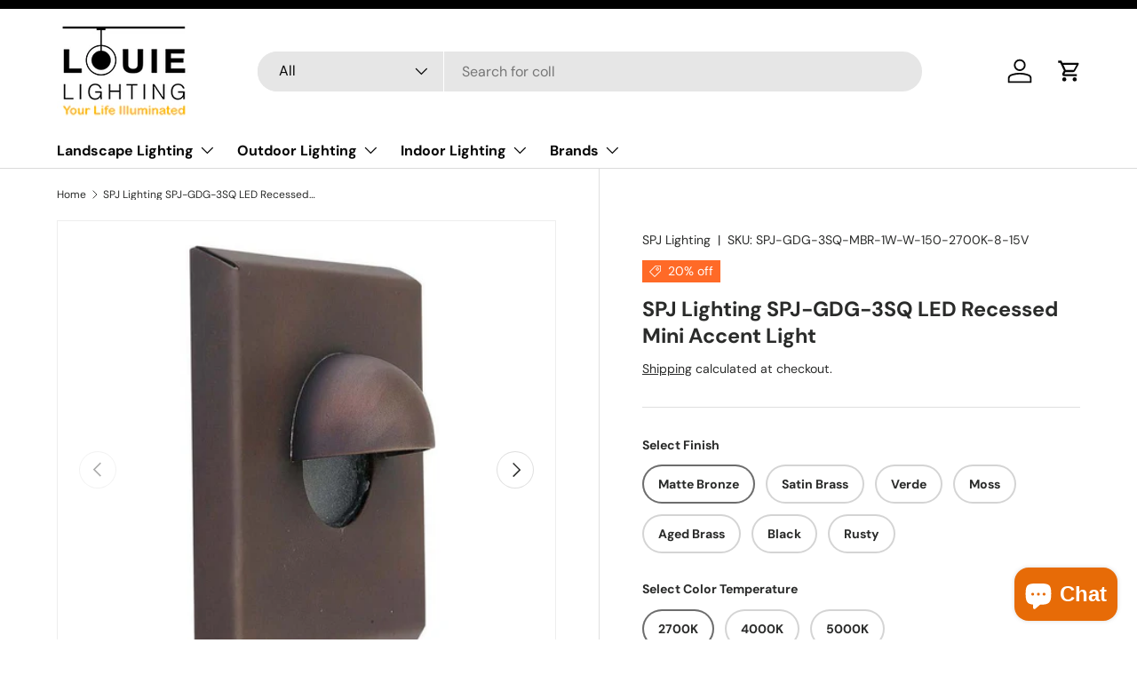

--- FILE ---
content_type: text/html; charset=utf-8
request_url: https://www.louielighting.com/products/spj-lighting-spj-gdg-3sq-led-recessed-mini-accent-light
body_size: 77214
content:
<!doctype html>
<html class="no-js" lang="en" dir="ltr">
<head><meta charset="utf-8">
<meta name="viewport" content="width=device-width,initial-scale=1">
<title>SPJ Lighting SPJ-GDG-3SQ LED Recessed Mini Accent Light | SeginusLighting.com &ndash; Louie Lighting</title>



<link rel="canonical" href="https://www.louielighting.com/products/spj-lighting-spj-gdg-3sq-led-recessed-mini-accent-light">



<link rel="icon" href="//www.louielighting.com/cdn/shop/files/favicon.png?crop=center&height=48&v=1702384509&width=48" type="image/png">
  <link rel="apple-touch-icon" href="//www.louielighting.com/cdn/shop/files/favicon.png?crop=center&height=180&v=1702384509&width=180"><meta name="description" content="Buy SPJ Lighting SPJ-GDG-3SQ LED Recessed Mini Accent Light, made of Solid Brass or Copper and available in different finishes at SeginusLighting.com."><meta property="og:site_name" content="Louie Lighting">
<meta property="og:url" content="https://www.louielighting.com/products/spj-lighting-spj-gdg-3sq-led-recessed-mini-accent-light">
<meta property="og:title" content="SPJ Lighting SPJ-GDG-3SQ LED Recessed Mini Accent Light | SeginusLighting.com">
<meta property="og:type" content="product">
<meta property="og:description" content="Buy SPJ Lighting SPJ-GDG-3SQ LED Recessed Mini Accent Light, made of Solid Brass or Copper and available in different finishes at SeginusLighting.com."><meta property="og:image" content="http://www.louielighting.com/cdn/shop/products/spj-lighting-spj-gdg-3sq-2w-led-recessed-mini-accent-light_ec96a5a9-9c05-411b-8ff9-94f2760eb18d.jpg?crop=center&height=1200&v=1704571016&width=1200">
  <meta property="og:image:secure_url" content="https://www.louielighting.com/cdn/shop/products/spj-lighting-spj-gdg-3sq-2w-led-recessed-mini-accent-light_ec96a5a9-9c05-411b-8ff9-94f2760eb18d.jpg?crop=center&height=1200&v=1704571016&width=1200">
  <meta property="og:image:width" content="801">
  <meta property="og:image:height" content="800"><meta property="og:price:amount" content="243.76">
  <meta property="og:price:currency" content="USD"><meta name="twitter:card" content="summary_large_image">
<meta name="twitter:title" content="SPJ Lighting SPJ-GDG-3SQ LED Recessed Mini Accent Light | SeginusLighting.com">
<meta name="twitter:description" content="Buy SPJ Lighting SPJ-GDG-3SQ LED Recessed Mini Accent Light, made of Solid Brass or Copper and available in different finishes at SeginusLighting.com.">
<link rel="preload" href="//www.louielighting.com/cdn/shop/t/6/assets/main.css?v=131442039570320275011706520662" as="style"><style data-shopify>
@font-face {
  font-family: "DM Sans";
  font-weight: 400;
  font-style: normal;
  font-display: swap;
  src: url("//www.louielighting.com/cdn/fonts/dm_sans/dmsans_n4.ec80bd4dd7e1a334c969c265873491ae56018d72.woff2") format("woff2"),
       url("//www.louielighting.com/cdn/fonts/dm_sans/dmsans_n4.87bdd914d8a61247b911147ae68e754d695c58a6.woff") format("woff");
}
@font-face {
  font-family: "DM Sans";
  font-weight: 700;
  font-style: normal;
  font-display: swap;
  src: url("//www.louielighting.com/cdn/fonts/dm_sans/dmsans_n7.97e21d81502002291ea1de8aefb79170c6946ce5.woff2") format("woff2"),
       url("//www.louielighting.com/cdn/fonts/dm_sans/dmsans_n7.af5c214f5116410ca1d53a2090665620e78e2e1b.woff") format("woff");
}
@font-face {
  font-family: "DM Sans";
  font-weight: 400;
  font-style: italic;
  font-display: swap;
  src: url("//www.louielighting.com/cdn/fonts/dm_sans/dmsans_i4.b8fe05e69ee95d5a53155c346957d8cbf5081c1a.woff2") format("woff2"),
       url("//www.louielighting.com/cdn/fonts/dm_sans/dmsans_i4.403fe28ee2ea63e142575c0aa47684d65f8c23a0.woff") format("woff");
}
@font-face {
  font-family: "DM Sans";
  font-weight: 700;
  font-style: italic;
  font-display: swap;
  src: url("//www.louielighting.com/cdn/fonts/dm_sans/dmsans_i7.52b57f7d7342eb7255084623d98ab83fd96e7f9b.woff2") format("woff2"),
       url("//www.louielighting.com/cdn/fonts/dm_sans/dmsans_i7.d5e14ef18a1d4a8ce78a4187580b4eb1759c2eda.woff") format("woff");
}
@font-face {
  font-family: "DM Sans";
  font-weight: 700;
  font-style: normal;
  font-display: swap;
  src: url("//www.louielighting.com/cdn/fonts/dm_sans/dmsans_n7.97e21d81502002291ea1de8aefb79170c6946ce5.woff2") format("woff2"),
       url("//www.louielighting.com/cdn/fonts/dm_sans/dmsans_n7.af5c214f5116410ca1d53a2090665620e78e2e1b.woff") format("woff");
}
@font-face {
  font-family: "DM Sans";
  font-weight: 700;
  font-style: normal;
  font-display: swap;
  src: url("//www.louielighting.com/cdn/fonts/dm_sans/dmsans_n7.97e21d81502002291ea1de8aefb79170c6946ce5.woff2") format("woff2"),
       url("//www.louielighting.com/cdn/fonts/dm_sans/dmsans_n7.af5c214f5116410ca1d53a2090665620e78e2e1b.woff") format("woff");
}
:root {
      --bg-color: 255 255 255 / 1.0;
      --bg-color-og: 255 255 255 / 1.0;
      --heading-color: 42 43 42;
      --text-color: 42 43 42;
      --text-color-og: 42 43 42;
      --scrollbar-color: 42 43 42;
      --link-color: 42 43 42;
      --link-color-og: 42 43 42;
      --star-color: 255 159 28;--swatch-border-color-default: 212 213 212;
        --swatch-border-color-active: 149 149 149;
        --swatch-card-size: 24px;
        --swatch-variant-picker-size: 64px;--color-scheme-1-bg: 255 255 255 / 1.0;
      --color-scheme-1-grad: linear-gradient(180deg, rgba(255, 255, 255, 1), rgba(244, 244, 244, 1) 100%);
      --color-scheme-1-heading: 42 43 42;
      --color-scheme-1-text: 42 43 42;
      --color-scheme-1-btn-bg: 255 88 13;
      --color-scheme-1-btn-text: 255 255 255;
      --color-scheme-1-btn-bg-hover: 255 124 64;--color-scheme-2-bg: 42 43 42 / 1.0;
      --color-scheme-2-grad: linear-gradient(225deg, rgba(51, 59, 67, 0.88) 8%, rgba(41, 47, 54, 1) 56%, rgba(20, 20, 20, 1) 92%);
      --color-scheme-2-heading: 255 88 13;
      --color-scheme-2-text: 255 255 255;
      --color-scheme-2-btn-bg: 255 88 13;
      --color-scheme-2-btn-text: 255 255 255;
      --color-scheme-2-btn-bg-hover: 255 124 64;--color-scheme-3-bg: 255 88 13 / 1.0;
      --color-scheme-3-grad: linear-gradient(46deg, rgba(234, 73, 0, 1) 8%, rgba(234, 73, 0, 1) 32%, rgba(255, 88, 13, 0.88) 92%);
      --color-scheme-3-heading: 255 255 255;
      --color-scheme-3-text: 255 255 255;
      --color-scheme-3-btn-bg: 42 43 42;
      --color-scheme-3-btn-text: 255 255 255;
      --color-scheme-3-btn-bg-hover: 82 83 82;

      --drawer-bg-color: 255 255 255 / 1.0;
      --drawer-text-color: 42 43 42;

      --panel-bg-color: 255 255 255 / 1.0;
      --panel-heading-color: 42 43 42;
      --panel-text-color: 42 43 42;

      --in-stock-text-color: 44 126 63;
      --low-stock-text-color: 210 134 26;
      --very-low-stock-text-color: 180 12 28;
      --no-stock-text-color: 119 119 119;
      --no-stock-backordered-text-color: 119 119 119;

      --error-bg-color: 252 237 238;
      --error-text-color: 255 88 13;
      --success-bg-color: 232 246 234;
      --success-text-color: 44 126 63;
      --info-bg-color: 228 237 250;
      --info-text-color: 26 102 210;

      --heading-font-family: "DM Sans", sans-serif;
      --heading-font-style: normal;
      --heading-font-weight: 700;
      --heading-scale-start: 4;

      --navigation-font-family: "DM Sans", sans-serif;
      --navigation-font-style: normal;
      --navigation-font-weight: 700;--heading-text-transform: none;
--subheading-text-transform: none;
      --body-font-family: "DM Sans", sans-serif;
      --body-font-style: normal;
      --body-font-weight: 400;
      --body-font-size: 16;

      --section-gap: 48;
      --heading-gap: calc(8 * var(--space-unit));--grid-column-gap: 20px;--btn-bg-color: 118 121 118;
      --btn-bg-hover-color: 147 149 147;
      --btn-text-color: 255 255 255;
      --btn-bg-color-og: 118 121 118;
      --btn-text-color-og: 255 255 255;
      --btn-alt-bg-color: 255 191 105;
      --btn-alt-bg-alpha: 1.0;
      --btn-alt-text-color: 42 43 42;
      --btn-border-width: 2px;
      --btn-padding-y: 12px;

      
      --btn-border-radius: 28px;
      

      --btn-lg-border-radius: 50%;
      --btn-icon-border-radius: 50%;
      --input-with-btn-inner-radius: var(--btn-border-radius);

      --input-bg-color: 255 255 255 / 1.0;
      --input-text-color: 42 43 42;
      --input-border-width: 2px;
      --input-border-radius: 26px;
      --textarea-border-radius: 12px;
      --input-border-radius: 28px;
      --input-lg-border-radius: 34px;
      --input-bg-color-diff-3: #f7f7f7;
      --input-bg-color-diff-6: #f0f0f0;

      --modal-border-radius: 16px;
      --modal-overlay-color: 0 0 0;
      --modal-overlay-opacity: 0.4;
      --drawer-border-radius: 16px;
      --overlay-border-radius: 0px;--custom-label-bg-color: 13 44 84;
      --custom-label-text-color: 255 255 255;--sale-label-bg-color: 255 106 39;
      --sale-label-text-color: 255 255 255;--sold-out-label-bg-color: 42 43 42;
      --sold-out-label-text-color: 255 255 255;--new-label-bg-color: 127 184 0;
      --new-label-text-color: 255 255 255;--preorder-label-bg-color: 0 166 237;
      --preorder-label-text-color: 255 255 255;

      --page-width: 1260px;
      --gutter-sm: 20px;
      --gutter-md: 32px;
      --gutter-lg: 64px;

      --payment-terms-bg-color: #ffffff;

      --coll-card-bg-color: #ffffff;
      --coll-card-border-color: #f2f2f2;
        
          --aos-animate-duration: 0.6s;
        

        
          --aos-min-width: 0;
        
      

      --reading-width: 48em;
    }

    @media (max-width: 769px) {
      :root {
        --reading-width: 36em;
      }
    }
  </style><link rel="stylesheet" href="//www.louielighting.com/cdn/shop/t/6/assets/main.css?v=131442039570320275011706520662">
  <script src="//www.louielighting.com/cdn/shop/t/6/assets/main.js?v=15196979400931759961706520662" defer="defer"></script><link rel="preload" href="//www.louielighting.com/cdn/fonts/dm_sans/dmsans_n4.ec80bd4dd7e1a334c969c265873491ae56018d72.woff2" as="font" type="font/woff2" crossorigin fetchpriority="high"><link rel="preload" href="//www.louielighting.com/cdn/fonts/dm_sans/dmsans_n7.97e21d81502002291ea1de8aefb79170c6946ce5.woff2" as="font" type="font/woff2" crossorigin fetchpriority="high"><script>window.performance && window.performance.mark && window.performance.mark('shopify.content_for_header.start');</script><meta id="shopify-digital-wallet" name="shopify-digital-wallet" content="/85258305849/digital_wallets/dialog">
<meta name="shopify-checkout-api-token" content="eae300fb989159cf66b3f79e6fe8ed70">
<meta id="in-context-paypal-metadata" data-shop-id="85258305849" data-venmo-supported="true" data-environment="production" data-locale="en_US" data-paypal-v4="true" data-currency="USD">
<link rel="alternate" type="application/json+oembed" href="https://www.louielighting.com/products/spj-lighting-spj-gdg-3sq-led-recessed-mini-accent-light.oembed">
<script async="async" src="/checkouts/internal/preloads.js?locale=en-US"></script>
<link rel="preconnect" href="https://shop.app" crossorigin="anonymous">
<script async="async" src="https://shop.app/checkouts/internal/preloads.js?locale=en-US&shop_id=85258305849" crossorigin="anonymous"></script>
<script id="apple-pay-shop-capabilities" type="application/json">{"shopId":85258305849,"countryCode":"US","currencyCode":"USD","merchantCapabilities":["supports3DS"],"merchantId":"gid:\/\/shopify\/Shop\/85258305849","merchantName":"Louie Lighting","requiredBillingContactFields":["postalAddress","email","phone"],"requiredShippingContactFields":["postalAddress","email","phone"],"shippingType":"shipping","supportedNetworks":["visa","masterCard","amex","discover","elo","jcb"],"total":{"type":"pending","label":"Louie Lighting","amount":"1.00"},"shopifyPaymentsEnabled":true,"supportsSubscriptions":true}</script>
<script id="shopify-features" type="application/json">{"accessToken":"eae300fb989159cf66b3f79e6fe8ed70","betas":["rich-media-storefront-analytics"],"domain":"www.louielighting.com","predictiveSearch":true,"shopId":85258305849,"locale":"en"}</script>
<script>var Shopify = Shopify || {};
Shopify.shop = "bc4bb6.myshopify.com";
Shopify.locale = "en";
Shopify.currency = {"active":"USD","rate":"1.0"};
Shopify.country = "US";
Shopify.theme = {"name":"PVR Extended Enterprise V2","id":165128864057,"schema_name":"Enterprise","schema_version":"1.4.2","theme_store_id":1657,"role":"main"};
Shopify.theme.handle = "null";
Shopify.theme.style = {"id":null,"handle":null};
Shopify.cdnHost = "www.louielighting.com/cdn";
Shopify.routes = Shopify.routes || {};
Shopify.routes.root = "/";</script>
<script type="module">!function(o){(o.Shopify=o.Shopify||{}).modules=!0}(window);</script>
<script>!function(o){function n(){var o=[];function n(){o.push(Array.prototype.slice.apply(arguments))}return n.q=o,n}var t=o.Shopify=o.Shopify||{};t.loadFeatures=n(),t.autoloadFeatures=n()}(window);</script>
<script>
  window.ShopifyPay = window.ShopifyPay || {};
  window.ShopifyPay.apiHost = "shop.app\/pay";
  window.ShopifyPay.redirectState = null;
</script>
<script id="shop-js-analytics" type="application/json">{"pageType":"product"}</script>
<script defer="defer" async type="module" src="//www.louielighting.com/cdn/shopifycloud/shop-js/modules/v2/client.init-shop-cart-sync_WVOgQShq.en.esm.js"></script>
<script defer="defer" async type="module" src="//www.louielighting.com/cdn/shopifycloud/shop-js/modules/v2/chunk.common_C_13GLB1.esm.js"></script>
<script defer="defer" async type="module" src="//www.louielighting.com/cdn/shopifycloud/shop-js/modules/v2/chunk.modal_CLfMGd0m.esm.js"></script>
<script type="module">
  await import("//www.louielighting.com/cdn/shopifycloud/shop-js/modules/v2/client.init-shop-cart-sync_WVOgQShq.en.esm.js");
await import("//www.louielighting.com/cdn/shopifycloud/shop-js/modules/v2/chunk.common_C_13GLB1.esm.js");
await import("//www.louielighting.com/cdn/shopifycloud/shop-js/modules/v2/chunk.modal_CLfMGd0m.esm.js");

  window.Shopify.SignInWithShop?.initShopCartSync?.({"fedCMEnabled":true,"windoidEnabled":true});

</script>
<script defer="defer" async type="module" src="//www.louielighting.com/cdn/shopifycloud/shop-js/modules/v2/client.payment-terms_BWmiNN46.en.esm.js"></script>
<script defer="defer" async type="module" src="//www.louielighting.com/cdn/shopifycloud/shop-js/modules/v2/chunk.common_C_13GLB1.esm.js"></script>
<script defer="defer" async type="module" src="//www.louielighting.com/cdn/shopifycloud/shop-js/modules/v2/chunk.modal_CLfMGd0m.esm.js"></script>
<script type="module">
  await import("//www.louielighting.com/cdn/shopifycloud/shop-js/modules/v2/client.payment-terms_BWmiNN46.en.esm.js");
await import("//www.louielighting.com/cdn/shopifycloud/shop-js/modules/v2/chunk.common_C_13GLB1.esm.js");
await import("//www.louielighting.com/cdn/shopifycloud/shop-js/modules/v2/chunk.modal_CLfMGd0m.esm.js");

  
</script>
<script>
  window.Shopify = window.Shopify || {};
  if (!window.Shopify.featureAssets) window.Shopify.featureAssets = {};
  window.Shopify.featureAssets['shop-js'] = {"shop-cart-sync":["modules/v2/client.shop-cart-sync_DuR37GeY.en.esm.js","modules/v2/chunk.common_C_13GLB1.esm.js","modules/v2/chunk.modal_CLfMGd0m.esm.js"],"init-fed-cm":["modules/v2/client.init-fed-cm_BucUoe6W.en.esm.js","modules/v2/chunk.common_C_13GLB1.esm.js","modules/v2/chunk.modal_CLfMGd0m.esm.js"],"shop-toast-manager":["modules/v2/client.shop-toast-manager_B0JfrpKj.en.esm.js","modules/v2/chunk.common_C_13GLB1.esm.js","modules/v2/chunk.modal_CLfMGd0m.esm.js"],"init-shop-cart-sync":["modules/v2/client.init-shop-cart-sync_WVOgQShq.en.esm.js","modules/v2/chunk.common_C_13GLB1.esm.js","modules/v2/chunk.modal_CLfMGd0m.esm.js"],"shop-button":["modules/v2/client.shop-button_B_U3bv27.en.esm.js","modules/v2/chunk.common_C_13GLB1.esm.js","modules/v2/chunk.modal_CLfMGd0m.esm.js"],"init-windoid":["modules/v2/client.init-windoid_DuP9q_di.en.esm.js","modules/v2/chunk.common_C_13GLB1.esm.js","modules/v2/chunk.modal_CLfMGd0m.esm.js"],"shop-cash-offers":["modules/v2/client.shop-cash-offers_BmULhtno.en.esm.js","modules/v2/chunk.common_C_13GLB1.esm.js","modules/v2/chunk.modal_CLfMGd0m.esm.js"],"pay-button":["modules/v2/client.pay-button_CrPSEbOK.en.esm.js","modules/v2/chunk.common_C_13GLB1.esm.js","modules/v2/chunk.modal_CLfMGd0m.esm.js"],"init-customer-accounts":["modules/v2/client.init-customer-accounts_jNk9cPYQ.en.esm.js","modules/v2/client.shop-login-button_DJ5ldayH.en.esm.js","modules/v2/chunk.common_C_13GLB1.esm.js","modules/v2/chunk.modal_CLfMGd0m.esm.js"],"avatar":["modules/v2/client.avatar_BTnouDA3.en.esm.js"],"checkout-modal":["modules/v2/client.checkout-modal_pBPyh9w8.en.esm.js","modules/v2/chunk.common_C_13GLB1.esm.js","modules/v2/chunk.modal_CLfMGd0m.esm.js"],"init-shop-for-new-customer-accounts":["modules/v2/client.init-shop-for-new-customer-accounts_BUoCy7a5.en.esm.js","modules/v2/client.shop-login-button_DJ5ldayH.en.esm.js","modules/v2/chunk.common_C_13GLB1.esm.js","modules/v2/chunk.modal_CLfMGd0m.esm.js"],"init-customer-accounts-sign-up":["modules/v2/client.init-customer-accounts-sign-up_CnczCz9H.en.esm.js","modules/v2/client.shop-login-button_DJ5ldayH.en.esm.js","modules/v2/chunk.common_C_13GLB1.esm.js","modules/v2/chunk.modal_CLfMGd0m.esm.js"],"init-shop-email-lookup-coordinator":["modules/v2/client.init-shop-email-lookup-coordinator_CzjY5t9o.en.esm.js","modules/v2/chunk.common_C_13GLB1.esm.js","modules/v2/chunk.modal_CLfMGd0m.esm.js"],"shop-follow-button":["modules/v2/client.shop-follow-button_CsYC63q7.en.esm.js","modules/v2/chunk.common_C_13GLB1.esm.js","modules/v2/chunk.modal_CLfMGd0m.esm.js"],"shop-login-button":["modules/v2/client.shop-login-button_DJ5ldayH.en.esm.js","modules/v2/chunk.common_C_13GLB1.esm.js","modules/v2/chunk.modal_CLfMGd0m.esm.js"],"shop-login":["modules/v2/client.shop-login_B9ccPdmx.en.esm.js","modules/v2/chunk.common_C_13GLB1.esm.js","modules/v2/chunk.modal_CLfMGd0m.esm.js"],"lead-capture":["modules/v2/client.lead-capture_D0K_KgYb.en.esm.js","modules/v2/chunk.common_C_13GLB1.esm.js","modules/v2/chunk.modal_CLfMGd0m.esm.js"],"payment-terms":["modules/v2/client.payment-terms_BWmiNN46.en.esm.js","modules/v2/chunk.common_C_13GLB1.esm.js","modules/v2/chunk.modal_CLfMGd0m.esm.js"]};
</script>
<script>(function() {
  var isLoaded = false;
  function asyncLoad() {
    if (isLoaded) return;
    isLoaded = true;
    var urls = ["https:\/\/cdn-scripts.signifyd.com\/shopify\/script-tag.js?shop=bc4bb6.myshopify.com"];
    for (var i = 0; i < urls.length; i++) {
      var s = document.createElement('script');
      s.type = 'text/javascript';
      s.async = true;
      s.src = urls[i];
      var x = document.getElementsByTagName('script')[0];
      x.parentNode.insertBefore(s, x);
    }
  };
  if(window.attachEvent) {
    window.attachEvent('onload', asyncLoad);
  } else {
    window.addEventListener('load', asyncLoad, false);
  }
})();</script>
<script id="__st">var __st={"a":85258305849,"offset":-18000,"reqid":"81020b64-3be0-4225-924f-da6fa99b63be-1769540965","pageurl":"www.louielighting.com\/products\/spj-lighting-spj-gdg-3sq-led-recessed-mini-accent-light","u":"8b5689357817","p":"product","rtyp":"product","rid":9022140514617};</script>
<script>window.ShopifyPaypalV4VisibilityTracking = true;</script>
<script id="captcha-bootstrap">!function(){'use strict';const t='contact',e='account',n='new_comment',o=[[t,t],['blogs',n],['comments',n],[t,'customer']],c=[[e,'customer_login'],[e,'guest_login'],[e,'recover_customer_password'],[e,'create_customer']],r=t=>t.map((([t,e])=>`form[action*='/${t}']:not([data-nocaptcha='true']) input[name='form_type'][value='${e}']`)).join(','),a=t=>()=>t?[...document.querySelectorAll(t)].map((t=>t.form)):[];function s(){const t=[...o],e=r(t);return a(e)}const i='password',u='form_key',d=['recaptcha-v3-token','g-recaptcha-response','h-captcha-response',i],f=()=>{try{return window.sessionStorage}catch{return}},m='__shopify_v',_=t=>t.elements[u];function p(t,e,n=!1){try{const o=window.sessionStorage,c=JSON.parse(o.getItem(e)),{data:r}=function(t){const{data:e,action:n}=t;return t[m]||n?{data:e,action:n}:{data:t,action:n}}(c);for(const[e,n]of Object.entries(r))t.elements[e]&&(t.elements[e].value=n);n&&o.removeItem(e)}catch(o){console.error('form repopulation failed',{error:o})}}const l='form_type',E='cptcha';function T(t){t.dataset[E]=!0}const w=window,h=w.document,L='Shopify',v='ce_forms',y='captcha';let A=!1;((t,e)=>{const n=(g='f06e6c50-85a8-45c8-87d0-21a2b65856fe',I='https://cdn.shopify.com/shopifycloud/storefront-forms-hcaptcha/ce_storefront_forms_captcha_hcaptcha.v1.5.2.iife.js',D={infoText:'Protected by hCaptcha',privacyText:'Privacy',termsText:'Terms'},(t,e,n)=>{const o=w[L][v],c=o.bindForm;if(c)return c(t,g,e,D).then(n);var r;o.q.push([[t,g,e,D],n]),r=I,A||(h.body.append(Object.assign(h.createElement('script'),{id:'captcha-provider',async:!0,src:r})),A=!0)});var g,I,D;w[L]=w[L]||{},w[L][v]=w[L][v]||{},w[L][v].q=[],w[L][y]=w[L][y]||{},w[L][y].protect=function(t,e){n(t,void 0,e),T(t)},Object.freeze(w[L][y]),function(t,e,n,w,h,L){const[v,y,A,g]=function(t,e,n){const i=e?o:[],u=t?c:[],d=[...i,...u],f=r(d),m=r(i),_=r(d.filter((([t,e])=>n.includes(e))));return[a(f),a(m),a(_),s()]}(w,h,L),I=t=>{const e=t.target;return e instanceof HTMLFormElement?e:e&&e.form},D=t=>v().includes(t);t.addEventListener('submit',(t=>{const e=I(t);if(!e)return;const n=D(e)&&!e.dataset.hcaptchaBound&&!e.dataset.recaptchaBound,o=_(e),c=g().includes(e)&&(!o||!o.value);(n||c)&&t.preventDefault(),c&&!n&&(function(t){try{if(!f())return;!function(t){const e=f();if(!e)return;const n=_(t);if(!n)return;const o=n.value;o&&e.removeItem(o)}(t);const e=Array.from(Array(32),(()=>Math.random().toString(36)[2])).join('');!function(t,e){_(t)||t.append(Object.assign(document.createElement('input'),{type:'hidden',name:u})),t.elements[u].value=e}(t,e),function(t,e){const n=f();if(!n)return;const o=[...t.querySelectorAll(`input[type='${i}']`)].map((({name:t})=>t)),c=[...d,...o],r={};for(const[a,s]of new FormData(t).entries())c.includes(a)||(r[a]=s);n.setItem(e,JSON.stringify({[m]:1,action:t.action,data:r}))}(t,e)}catch(e){console.error('failed to persist form',e)}}(e),e.submit())}));const S=(t,e)=>{t&&!t.dataset[E]&&(n(t,e.some((e=>e===t))),T(t))};for(const o of['focusin','change'])t.addEventListener(o,(t=>{const e=I(t);D(e)&&S(e,y())}));const B=e.get('form_key'),M=e.get(l),P=B&&M;t.addEventListener('DOMContentLoaded',(()=>{const t=y();if(P)for(const e of t)e.elements[l].value===M&&p(e,B);[...new Set([...A(),...v().filter((t=>'true'===t.dataset.shopifyCaptcha))])].forEach((e=>S(e,t)))}))}(h,new URLSearchParams(w.location.search),n,t,e,['guest_login'])})(!0,!0)}();</script>
<script integrity="sha256-4kQ18oKyAcykRKYeNunJcIwy7WH5gtpwJnB7kiuLZ1E=" data-source-attribution="shopify.loadfeatures" defer="defer" src="//www.louielighting.com/cdn/shopifycloud/storefront/assets/storefront/load_feature-a0a9edcb.js" crossorigin="anonymous"></script>
<script crossorigin="anonymous" defer="defer" src="//www.louielighting.com/cdn/shopifycloud/storefront/assets/shopify_pay/storefront-65b4c6d7.js?v=20250812"></script>
<script data-source-attribution="shopify.dynamic_checkout.dynamic.init">var Shopify=Shopify||{};Shopify.PaymentButton=Shopify.PaymentButton||{isStorefrontPortableWallets:!0,init:function(){window.Shopify.PaymentButton.init=function(){};var t=document.createElement("script");t.src="https://www.louielighting.com/cdn/shopifycloud/portable-wallets/latest/portable-wallets.en.js",t.type="module",document.head.appendChild(t)}};
</script>
<script data-source-attribution="shopify.dynamic_checkout.buyer_consent">
  function portableWalletsHideBuyerConsent(e){var t=document.getElementById("shopify-buyer-consent"),n=document.getElementById("shopify-subscription-policy-button");t&&n&&(t.classList.add("hidden"),t.setAttribute("aria-hidden","true"),n.removeEventListener("click",e))}function portableWalletsShowBuyerConsent(e){var t=document.getElementById("shopify-buyer-consent"),n=document.getElementById("shopify-subscription-policy-button");t&&n&&(t.classList.remove("hidden"),t.removeAttribute("aria-hidden"),n.addEventListener("click",e))}window.Shopify?.PaymentButton&&(window.Shopify.PaymentButton.hideBuyerConsent=portableWalletsHideBuyerConsent,window.Shopify.PaymentButton.showBuyerConsent=portableWalletsShowBuyerConsent);
</script>
<script>
  function portableWalletsCleanup(e){e&&e.src&&console.error("Failed to load portable wallets script "+e.src);var t=document.querySelectorAll("shopify-accelerated-checkout .shopify-payment-button__skeleton, shopify-accelerated-checkout-cart .wallet-cart-button__skeleton"),e=document.getElementById("shopify-buyer-consent");for(let e=0;e<t.length;e++)t[e].remove();e&&e.remove()}function portableWalletsNotLoadedAsModule(e){e instanceof ErrorEvent&&"string"==typeof e.message&&e.message.includes("import.meta")&&"string"==typeof e.filename&&e.filename.includes("portable-wallets")&&(window.removeEventListener("error",portableWalletsNotLoadedAsModule),window.Shopify.PaymentButton.failedToLoad=e,"loading"===document.readyState?document.addEventListener("DOMContentLoaded",window.Shopify.PaymentButton.init):window.Shopify.PaymentButton.init())}window.addEventListener("error",portableWalletsNotLoadedAsModule);
</script>

<script type="module" src="https://www.louielighting.com/cdn/shopifycloud/portable-wallets/latest/portable-wallets.en.js" onError="portableWalletsCleanup(this)" crossorigin="anonymous"></script>
<script nomodule>
  document.addEventListener("DOMContentLoaded", portableWalletsCleanup);
</script>

<link id="shopify-accelerated-checkout-styles" rel="stylesheet" media="screen" href="https://www.louielighting.com/cdn/shopifycloud/portable-wallets/latest/accelerated-checkout-backwards-compat.css" crossorigin="anonymous">
<style id="shopify-accelerated-checkout-cart">
        #shopify-buyer-consent {
  margin-top: 1em;
  display: inline-block;
  width: 100%;
}

#shopify-buyer-consent.hidden {
  display: none;
}

#shopify-subscription-policy-button {
  background: none;
  border: none;
  padding: 0;
  text-decoration: underline;
  font-size: inherit;
  cursor: pointer;
}

#shopify-subscription-policy-button::before {
  box-shadow: none;
}

      </style>
<script id="sections-script" data-sections="header,footer" defer="defer" src="//www.louielighting.com/cdn/shop/t/6/compiled_assets/scripts.js?v=244"></script>
<script>window.performance && window.performance.mark && window.performance.mark('shopify.content_for_header.end');</script>

    <script src="//www.louielighting.com/cdn/shop/t/6/assets/animate-on-scroll.js?v=15249566486942820451706520661" defer="defer"></script>
    <link rel="stylesheet" href="//www.louielighting.com/cdn/shop/t/6/assets/animate-on-scroll.css?v=116194678796051782541706520661">
  

  <script>document.documentElement.className = document.documentElement.className.replace('no-js', 'js');</script><!-- CC Custom Head Start --><!-- CC Custom Head End --><!-- BEGIN app block: shopify://apps/o-request-a-quote/blocks/omgrfq_script/5f4ac0e6-8a57-4f3d-853e-0194eab86273 --><script
  id="omgrfq-script"
  type='text/javascript'
  data-type="custom">
    if ((typeof window.jQuery === 'undefined')) {<!-- BEGIN app snippet: omg-jquery -->
    (function(){"use strict";var C=document,D=window,st=C.documentElement,L=C.createElement.bind(C),ft=L("div"),q=L("table"),Mt=L("tbody"),ot=L("tr"),H=Array.isArray,S=Array.prototype,Dt=S.concat,U=S.filter,at=S.indexOf,ct=S.map,Bt=S.push,ht=S.slice,z=S.some,_t=S.splice,Pt=/^#(?:[\w-]|\\.|[^\x00-\xa0])*$/,Ht=/^\.(?:[\w-]|\\.|[^\x00-\xa0])*$/,$t=/<.+>/,jt=/^\w+$/;function J(t,n){var r=It(n);return!t||!r&&!A(n)&&!c(n)?[]:!r&&Ht.test(t)?n.getElementsByClassName(t.slice(1).replace(/\\/g,"")):!r&&jt.test(t)?n.getElementsByTagName(t):n.querySelectorAll(t)}var dt=function(){function t(n,r){if(n){if(Y(n))return n;var i=n;if(g(n)){var e=r||C;if(i=Pt.test(n)&&A(e)?e.getElementById(n.slice(1).replace(/\\/g,"")):$t.test(n)?yt(n):Y(e)?e.find(n):g(e)?o(e).find(n):J(n,e),!i)return}else if(O(n))return this.ready(n);(i.nodeType||i===D)&&(i=[i]),this.length=i.length;for(var s=0,f=this.length;s<f;s++)this[s]=i[s]}}return t.prototype.init=function(n,r){return new t(n,r)},t}(),u=dt.prototype,o=u.init;o.fn=o.prototype=u,u.length=0,u.splice=_t,typeof Symbol=="function"&&(u[Symbol.iterator]=S[Symbol.iterator]);function Y(t){return t instanceof dt}function B(t){return!!t&&t===t.window}function A(t){return!!t&&t.nodeType===9}function It(t){return!!t&&t.nodeType===11}function c(t){return!!t&&t.nodeType===1}function Ft(t){return!!t&&t.nodeType===3}function Wt(t){return typeof t=="boolean"}function O(t){return typeof t=="function"}function g(t){return typeof t=="string"}function v(t){return t===void 0}function P(t){return t===null}function lt(t){return!isNaN(parseFloat(t))&&isFinite(t)}function G(t){if(typeof t!="object"||t===null)return!1;var n=Object.getPrototypeOf(t);return n===null||n===Object.prototype}o.isWindow=B,o.isFunction=O,o.isArray=H,o.isNumeric=lt,o.isPlainObject=G;function d(t,n,r){if(r){for(var i=t.length;i--;)if(n.call(t[i],i,t[i])===!1)return t}else if(G(t))for(var e=Object.keys(t),i=0,s=e.length;i<s;i++){var f=e[i];if(n.call(t[f],f,t[f])===!1)return t}else for(var i=0,s=t.length;i<s;i++)if(n.call(t[i],i,t[i])===!1)return t;return t}o.each=d,u.each=function(t){return d(this,t)},u.empty=function(){return this.each(function(t,n){for(;n.firstChild;)n.removeChild(n.firstChild)})};var qt=/\S+/g;function j(t){return g(t)?t.match(qt)||[]:[]}u.toggleClass=function(t,n){var r=j(t),i=!v(n);return this.each(function(e,s){c(s)&&d(r,function(f,a){i?n?s.classList.add(a):s.classList.remove(a):s.classList.toggle(a)})})},u.addClass=function(t){return this.toggleClass(t,!0)},u.removeAttr=function(t){var n=j(t);return this.each(function(r,i){c(i)&&d(n,function(e,s){i.removeAttribute(s)})})};function Ut(t,n){if(t){if(g(t)){if(arguments.length<2){if(!this[0]||!c(this[0]))return;var r=this[0].getAttribute(t);return P(r)?void 0:r}return v(n)?this:P(n)?this.removeAttr(t):this.each(function(e,s){c(s)&&s.setAttribute(t,n)})}for(var i in t)this.attr(i,t[i]);return this}}u.attr=Ut,u.removeClass=function(t){return arguments.length?this.toggleClass(t,!1):this.attr("class","")},u.hasClass=function(t){return!!t&&z.call(this,function(n){return c(n)&&n.classList.contains(t)})},u.get=function(t){return v(t)?ht.call(this):(t=Number(t),this[t<0?t+this.length:t])},u.eq=function(t){return o(this.get(t))},u.first=function(){return this.eq(0)},u.last=function(){return this.eq(-1)};function zt(t){return v(t)?this.get().map(function(n){return c(n)||Ft(n)?n.textContent:""}).join(""):this.each(function(n,r){c(r)&&(r.textContent=t)})}u.text=zt;function T(t,n,r){if(c(t)){var i=D.getComputedStyle(t,null);return r?i.getPropertyValue(n)||void 0:i[n]||t.style[n]}}function E(t,n){return parseInt(T(t,n),10)||0}function gt(t,n){return E(t,"border".concat(n?"Left":"Top","Width"))+E(t,"padding".concat(n?"Left":"Top"))+E(t,"padding".concat(n?"Right":"Bottom"))+E(t,"border".concat(n?"Right":"Bottom","Width"))}var X={};function Jt(t){if(X[t])return X[t];var n=L(t);C.body.insertBefore(n,null);var r=T(n,"display");return C.body.removeChild(n),X[t]=r!=="none"?r:"block"}function vt(t){return T(t,"display")==="none"}function pt(t,n){var r=t&&(t.matches||t.webkitMatchesSelector||t.msMatchesSelector);return!!r&&!!n&&r.call(t,n)}function I(t){return g(t)?function(n,r){return pt(r,t)}:O(t)?t:Y(t)?function(n,r){return t.is(r)}:t?function(n,r){return r===t}:function(){return!1}}u.filter=function(t){var n=I(t);return o(U.call(this,function(r,i){return n.call(r,i,r)}))};function x(t,n){return n?t.filter(n):t}u.detach=function(t){return x(this,t).each(function(n,r){r.parentNode&&r.parentNode.removeChild(r)}),this};var Yt=/^\s*<(\w+)[^>]*>/,Gt=/^<(\w+)\s*\/?>(?:<\/\1>)?$/,mt={"*":ft,tr:Mt,td:ot,th:ot,thead:q,tbody:q,tfoot:q};function yt(t){if(!g(t))return[];if(Gt.test(t))return[L(RegExp.$1)];var n=Yt.test(t)&&RegExp.$1,r=mt[n]||mt["*"];return r.innerHTML=t,o(r.childNodes).detach().get()}o.parseHTML=yt,u.has=function(t){var n=g(t)?function(r,i){return J(t,i).length}:function(r,i){return i.contains(t)};return this.filter(n)},u.not=function(t){var n=I(t);return this.filter(function(r,i){return(!g(t)||c(i))&&!n.call(i,r,i)})};function R(t,n,r,i){for(var e=[],s=O(n),f=i&&I(i),a=0,y=t.length;a<y;a++)if(s){var h=n(t[a]);h.length&&Bt.apply(e,h)}else for(var p=t[a][n];p!=null&&!(i&&f(-1,p));)e.push(p),p=r?p[n]:null;return e}function bt(t){return t.multiple&&t.options?R(U.call(t.options,function(n){return n.selected&&!n.disabled&&!n.parentNode.disabled}),"value"):t.value||""}function Xt(t){return arguments.length?this.each(function(n,r){var i=r.multiple&&r.options;if(i||Ot.test(r.type)){var e=H(t)?ct.call(t,String):P(t)?[]:[String(t)];i?d(r.options,function(s,f){f.selected=e.indexOf(f.value)>=0},!0):r.checked=e.indexOf(r.value)>=0}else r.value=v(t)||P(t)?"":t}):this[0]&&bt(this[0])}u.val=Xt,u.is=function(t){var n=I(t);return z.call(this,function(r,i){return n.call(r,i,r)})},o.guid=1;function w(t){return t.length>1?U.call(t,function(n,r,i){return at.call(i,n)===r}):t}o.unique=w,u.add=function(t,n){return o(w(this.get().concat(o(t,n).get())))},u.children=function(t){return x(o(w(R(this,function(n){return n.children}))),t)},u.parent=function(t){return x(o(w(R(this,"parentNode"))),t)},u.index=function(t){var n=t?o(t)[0]:this[0],r=t?this:o(n).parent().children();return at.call(r,n)},u.closest=function(t){var n=this.filter(t);if(n.length)return n;var r=this.parent();return r.length?r.closest(t):n},u.siblings=function(t){return x(o(w(R(this,function(n){return o(n).parent().children().not(n)}))),t)},u.find=function(t){return o(w(R(this,function(n){return J(t,n)})))};var Kt=/^\s*<!(?:\[CDATA\[|--)|(?:\]\]|--)>\s*$/g,Qt=/^$|^module$|\/(java|ecma)script/i,Vt=["type","src","nonce","noModule"];function Zt(t,n){var r=o(t);r.filter("script").add(r.find("script")).each(function(i,e){if(Qt.test(e.type)&&st.contains(e)){var s=L("script");s.text=e.textContent.replace(Kt,""),d(Vt,function(f,a){e[a]&&(s[a]=e[a])}),n.head.insertBefore(s,null),n.head.removeChild(s)}})}function kt(t,n,r,i,e){i?t.insertBefore(n,r?t.firstChild:null):t.nodeName==="HTML"?t.parentNode.replaceChild(n,t):t.parentNode.insertBefore(n,r?t:t.nextSibling),e&&Zt(n,t.ownerDocument)}function N(t,n,r,i,e,s,f,a){return d(t,function(y,h){d(o(h),function(p,M){d(o(n),function(b,W){var rt=r?M:W,it=r?W:M,m=r?p:b;kt(rt,m?it.cloneNode(!0):it,i,e,!m)},a)},f)},s),n}u.after=function(){return N(arguments,this,!1,!1,!1,!0,!0)},u.append=function(){return N(arguments,this,!1,!1,!0)};function tn(t){if(!arguments.length)return this[0]&&this[0].innerHTML;if(v(t))return this;var n=/<script[\s>]/.test(t);return this.each(function(r,i){c(i)&&(n?o(i).empty().append(t):i.innerHTML=t)})}u.html=tn,u.appendTo=function(t){return N(arguments,this,!0,!1,!0)},u.wrapInner=function(t){return this.each(function(n,r){var i=o(r),e=i.contents();e.length?e.wrapAll(t):i.append(t)})},u.before=function(){return N(arguments,this,!1,!0)},u.wrapAll=function(t){for(var n=o(t),r=n[0];r.children.length;)r=r.firstElementChild;return this.first().before(n),this.appendTo(r)},u.wrap=function(t){return this.each(function(n,r){var i=o(t)[0];o(r).wrapAll(n?i.cloneNode(!0):i)})},u.insertAfter=function(t){return N(arguments,this,!0,!1,!1,!1,!1,!0)},u.insertBefore=function(t){return N(arguments,this,!0,!0)},u.prepend=function(){return N(arguments,this,!1,!0,!0,!0,!0)},u.prependTo=function(t){return N(arguments,this,!0,!0,!0,!1,!1,!0)},u.contents=function(){return o(w(R(this,function(t){return t.tagName==="IFRAME"?[t.contentDocument]:t.tagName==="TEMPLATE"?t.content.childNodes:t.childNodes})))},u.next=function(t,n,r){return x(o(w(R(this,"nextElementSibling",n,r))),t)},u.nextAll=function(t){return this.next(t,!0)},u.nextUntil=function(t,n){return this.next(n,!0,t)},u.parents=function(t,n){return x(o(w(R(this,"parentElement",!0,n))),t)},u.parentsUntil=function(t,n){return this.parents(n,t)},u.prev=function(t,n,r){return x(o(w(R(this,"previousElementSibling",n,r))),t)},u.prevAll=function(t){return this.prev(t,!0)},u.prevUntil=function(t,n){return this.prev(n,!0,t)},u.map=function(t){return o(Dt.apply([],ct.call(this,function(n,r){return t.call(n,r,n)})))},u.clone=function(){return this.map(function(t,n){return n.cloneNode(!0)})},u.offsetParent=function(){return this.map(function(t,n){for(var r=n.offsetParent;r&&T(r,"position")==="static";)r=r.offsetParent;return r||st})},u.slice=function(t,n){return o(ht.call(this,t,n))};var nn=/-([a-z])/g;function K(t){return t.replace(nn,function(n,r){return r.toUpperCase()})}u.ready=function(t){var n=function(){return setTimeout(t,0,o)};return C.readyState!=="loading"?n():C.addEventListener("DOMContentLoaded",n),this},u.unwrap=function(){return this.parent().each(function(t,n){if(n.tagName!=="BODY"){var r=o(n);r.replaceWith(r.children())}}),this},u.offset=function(){var t=this[0];if(t){var n=t.getBoundingClientRect();return{top:n.top+D.pageYOffset,left:n.left+D.pageXOffset}}},u.position=function(){var t=this[0];if(t){var n=T(t,"position")==="fixed",r=n?t.getBoundingClientRect():this.offset();if(!n){for(var i=t.ownerDocument,e=t.offsetParent||i.documentElement;(e===i.body||e===i.documentElement)&&T(e,"position")==="static";)e=e.parentNode;if(e!==t&&c(e)){var s=o(e).offset();r.top-=s.top+E(e,"borderTopWidth"),r.left-=s.left+E(e,"borderLeftWidth")}}return{top:r.top-E(t,"marginTop"),left:r.left-E(t,"marginLeft")}}};var Et={class:"className",contenteditable:"contentEditable",for:"htmlFor",readonly:"readOnly",maxlength:"maxLength",tabindex:"tabIndex",colspan:"colSpan",rowspan:"rowSpan",usemap:"useMap"};u.prop=function(t,n){if(t){if(g(t))return t=Et[t]||t,arguments.length<2?this[0]&&this[0][t]:this.each(function(i,e){e[t]=n});for(var r in t)this.prop(r,t[r]);return this}},u.removeProp=function(t){return this.each(function(n,r){delete r[Et[t]||t]})};var rn=/^--/;function Q(t){return rn.test(t)}var V={},en=ft.style,un=["webkit","moz","ms"];function sn(t,n){if(n===void 0&&(n=Q(t)),n)return t;if(!V[t]){var r=K(t),i="".concat(r[0].toUpperCase()).concat(r.slice(1)),e="".concat(r," ").concat(un.join("".concat(i," "))).concat(i).split(" ");d(e,function(s,f){if(f in en)return V[t]=f,!1})}return V[t]}var fn={animationIterationCount:!0,columnCount:!0,flexGrow:!0,flexShrink:!0,fontWeight:!0,gridArea:!0,gridColumn:!0,gridColumnEnd:!0,gridColumnStart:!0,gridRow:!0,gridRowEnd:!0,gridRowStart:!0,lineHeight:!0,opacity:!0,order:!0,orphans:!0,widows:!0,zIndex:!0};function wt(t,n,r){return r===void 0&&(r=Q(t)),!r&&!fn[t]&&lt(n)?"".concat(n,"px"):n}function on(t,n){if(g(t)){var r=Q(t);return t=sn(t,r),arguments.length<2?this[0]&&T(this[0],t,r):t?(n=wt(t,n,r),this.each(function(e,s){c(s)&&(r?s.style.setProperty(t,n):s.style[t]=n)})):this}for(var i in t)this.css(i,t[i]);return this}u.css=on;function Ct(t,n){try{return t(n)}catch{return n}}var an=/^\s+|\s+$/;function St(t,n){var r=t.dataset[n]||t.dataset[K(n)];return an.test(r)?r:Ct(JSON.parse,r)}function cn(t,n,r){r=Ct(JSON.stringify,r),t.dataset[K(n)]=r}function hn(t,n){if(!t){if(!this[0])return;var r={};for(var i in this[0].dataset)r[i]=St(this[0],i);return r}if(g(t))return arguments.length<2?this[0]&&St(this[0],t):v(n)?this:this.each(function(e,s){cn(s,t,n)});for(var i in t)this.data(i,t[i]);return this}u.data=hn;function Tt(t,n){var r=t.documentElement;return Math.max(t.body["scroll".concat(n)],r["scroll".concat(n)],t.body["offset".concat(n)],r["offset".concat(n)],r["client".concat(n)])}d([!0,!1],function(t,n){d(["Width","Height"],function(r,i){var e="".concat(n?"outer":"inner").concat(i);u[e]=function(s){if(this[0])return B(this[0])?n?this[0]["inner".concat(i)]:this[0].document.documentElement["client".concat(i)]:A(this[0])?Tt(this[0],i):this[0]["".concat(n?"offset":"client").concat(i)]+(s&&n?E(this[0],"margin".concat(r?"Top":"Left"))+E(this[0],"margin".concat(r?"Bottom":"Right")):0)}})}),d(["Width","Height"],function(t,n){var r=n.toLowerCase();u[r]=function(i){if(!this[0])return v(i)?void 0:this;if(!arguments.length)return B(this[0])?this[0].document.documentElement["client".concat(n)]:A(this[0])?Tt(this[0],n):this[0].getBoundingClientRect()[r]-gt(this[0],!t);var e=parseInt(i,10);return this.each(function(s,f){if(c(f)){var a=T(f,"boxSizing");f.style[r]=wt(r,e+(a==="border-box"?gt(f,!t):0))}})}});var Rt="___cd";u.toggle=function(t){return this.each(function(n,r){if(c(r)){var i=vt(r),e=v(t)?i:t;e?(r.style.display=r[Rt]||"",vt(r)&&(r.style.display=Jt(r.tagName))):i||(r[Rt]=T(r,"display"),r.style.display="none")}})},u.hide=function(){return this.toggle(!1)},u.show=function(){return this.toggle(!0)};var xt="___ce",Z=".",k={focus:"focusin",blur:"focusout"},Nt={mouseenter:"mouseover",mouseleave:"mouseout"},dn=/^(mouse|pointer|contextmenu|drag|drop|click|dblclick)/i;function tt(t){return Nt[t]||k[t]||t}function nt(t){var n=t.split(Z);return[n[0],n.slice(1).sort()]}u.trigger=function(t,n){if(g(t)){var r=nt(t),i=r[0],e=r[1],s=tt(i);if(!s)return this;var f=dn.test(s)?"MouseEvents":"HTMLEvents";t=C.createEvent(f),t.initEvent(s,!0,!0),t.namespace=e.join(Z),t.___ot=i}t.___td=n;var a=t.___ot in k;return this.each(function(y,h){a&&O(h[t.___ot])&&(h["___i".concat(t.type)]=!0,h[t.___ot](),h["___i".concat(t.type)]=!1),h.dispatchEvent(t)})};function Lt(t){return t[xt]=t[xt]||{}}function ln(t,n,r,i,e){var s=Lt(t);s[n]=s[n]||[],s[n].push([r,i,e]),t.addEventListener(n,e)}function At(t,n){return!n||!z.call(n,function(r){return t.indexOf(r)<0})}function F(t,n,r,i,e){var s=Lt(t);if(n)s[n]&&(s[n]=s[n].filter(function(f){var a=f[0],y=f[1],h=f[2];if(e&&h.guid!==e.guid||!At(a,r)||i&&i!==y)return!0;t.removeEventListener(n,h)}));else for(n in s)F(t,n,r,i,e)}u.off=function(t,n,r){var i=this;if(v(t))this.each(function(s,f){!c(f)&&!A(f)&&!B(f)||F(f)});else if(g(t))O(n)&&(r=n,n=""),d(j(t),function(s,f){var a=nt(f),y=a[0],h=a[1],p=tt(y);i.each(function(M,b){!c(b)&&!A(b)&&!B(b)||F(b,p,h,n,r)})});else for(var e in t)this.off(e,t[e]);return this},u.remove=function(t){return x(this,t).detach().off(),this},u.replaceWith=function(t){return this.before(t).remove()},u.replaceAll=function(t){return o(t).replaceWith(this),this};function gn(t,n,r,i,e){var s=this;if(!g(t)){for(var f in t)this.on(f,n,r,t[f],e);return this}return g(n)||(v(n)||P(n)?n="":v(r)?(r=n,n=""):(i=r,r=n,n="")),O(i)||(i=r,r=void 0),i?(d(j(t),function(a,y){var h=nt(y),p=h[0],M=h[1],b=tt(p),W=p in Nt,rt=p in k;b&&s.each(function(it,m){if(!(!c(m)&&!A(m)&&!B(m))){var et=function(l){if(l.target["___i".concat(l.type)])return l.stopImmediatePropagation();if(!(l.namespace&&!At(M,l.namespace.split(Z)))&&!(!n&&(rt&&(l.target!==m||l.___ot===b)||W&&l.relatedTarget&&m.contains(l.relatedTarget)))){var ut=m;if(n){for(var _=l.target;!pt(_,n);)if(_===m||(_=_.parentNode,!_))return;ut=_}Object.defineProperty(l,"currentTarget",{configurable:!0,get:function(){return ut}}),Object.defineProperty(l,"delegateTarget",{configurable:!0,get:function(){return m}}),Object.defineProperty(l,"data",{configurable:!0,get:function(){return r}});var bn=i.call(ut,l,l.___td);e&&F(m,b,M,n,et),bn===!1&&(l.preventDefault(),l.stopPropagation())}};et.guid=i.guid=i.guid||o.guid++,ln(m,b,M,n,et)}})}),this):this}u.on=gn;function vn(t,n,r,i){return this.on(t,n,r,i,!0)}u.one=vn;var pn=/\r?\n/g;function mn(t,n){return"&".concat(encodeURIComponent(t),"=").concat(encodeURIComponent(n.replace(pn,`\r
    `)))}var yn=/file|reset|submit|button|image/i,Ot=/radio|checkbox/i;u.serialize=function(){var t="";return this.each(function(n,r){d(r.elements||[r],function(i,e){if(!(e.disabled||!e.name||e.tagName==="FIELDSET"||yn.test(e.type)||Ot.test(e.type)&&!e.checked)){var s=bt(e);if(!v(s)){var f=H(s)?s:[s];d(f,function(a,y){t+=mn(e.name,y)})}}})}),t.slice(1)},typeof exports<"u"?module.exports=o:D.cash=o})();
<!-- END app snippet -->// app
        window.OMGJquery = window.cash
    } else {
        window.OMGJquery = window.jQuery
    }

    var OMGRFQConfigs = {};
    var omgrfq_productCollection = [];
    var OMGRFQ_localization = {
        language: {
            iso_code: "en",
            name: "English",
        }
    };
    window.OMGIsUsingMigrate = true;
    var countAppendPrice = 0
    let OMGRFQB2bSettings = {}<!-- BEGIN app snippet: omgrfq_classDefinePosition -->
function getElementsCollectionsPage() {
    const selectors = [
        ".grid__item--collection-template",
        ".grid--uniform .grid__item > .grid-product__content",
        ".card-list .card-list__column .card",
        ".grid-uniform .grid__item",
        ".grid-uniform .grid-item",
        ".collage-grid__row .grid-product",
        ".product-card .product-card__content",
        ".card-wrapper .card > .card__content",
        ".card-wrapper > .card-information",
        ".product__grid-item .product-wrap",
        ".productgrid--items .productgrid--item",
        ".product-block > .product-block__inner",
        ".list-item.product-list-item",
        ".product-block .block-inner",
        ".product-list--collection .product-item",
        "#main-collection-product-grid [class^='#column']",
        ".collection-grid .grid-product",
        '.grid--uniform .grid__item',
        '.main-content .grid .grid__item.four-fifths',
        '.ecom-collection__product-item',
        '.modal-content > .product--outer',
    ]

    return selectors.join(',')
}

function OMGQuotesPriceClass() {
    const selectors = [
        'product-price .price',
        'product-price',
        '#productPrice-product-template',
        '.modal_price',
        '.product-form--price-wrapper',
        '.product-single__price',
        '.product_single_price',
        '.product-single__price-product-template',
        '.product-pricing',
        '.product__price-container',
        '.product--price',
        '.product-price',
        '.product-prices',
        '.product__price',
        '.price-box',
        '.price-container',
        '.price-list',
        '.product-detail .price-area',
        '.price_outer',
        '#product-price',
        '.price_range',
        '.detail-price',
        '.product-single__form-price',
        '.data-price-wrapper',
        ".priceProduct",
        "#ProductPrice",
        ".product-single__meta-list",
        ".product-single__prices",
        ".ProductMeta__PriceList",
        ".tt-price",
        '.single_product__price',
        '.pricearea',
        '.product-item-caption-price',
        '.product--price-wrapper',
        '.product-card__price',
        '.product-card__availability',
        '.productitem--price',
        '.boost-pfs-filter-product-item-price',
        '.price_wrapper',
        '.product-list-item-price',
        '.grid-product__price',
        '.product_price',
        '.grid-product__price-wrap',
        '.product-item__price',
        '.price-product',
        '.product-price__price',
        '.product-item__price-wrapper',
        '.product__prices',
        '.product-item--price',
        '.grid-link__meta',
        '.list-meta',
        '.ProductItem .ProductItem__PriceList',
        '.product-item__price-list',
        '.product-thumb-caption-price',
        '.product-card__price-wrapper',
        '.card__price',
        '.card__availability',
        "#main-collection-product-grid [class^='#product-card-price']",
        '.grid__item span[itemprop="price"]',
        '.f\\:product-single__block-product-price',
        '.ecom-product-single__price',
        '.ecom-collection__product-prices',
        '.productitem--price',
        '.modal_price',
        '.variant-item__quantity .quantity.cart-quantity',
        '.variant-item__price .price',
        '.variant-item__totals .price',
        '.totals__product-total',
        '.product-form-installment',
        '.product-pricing',
        '.t4s-product-price',
        '.prices',
        '.price',
    ];

    return selectors.join(",");
}

function OMGQuotesTitleClass() {
    const selectors = [
        '.product-single__title',
        '.product-title',
        '.product-single h2',
        '.product-name',
        '.product__heading',
        '.product-header',
        '.detail-info h1',
        '#product-description h1',
        '.product__title',
        '.product-meta__title',
        '#productInfo-product h1',
        '.product-detail .title',
        '.section_title',
        '.product-info-inner h1.page-heading',
        '.product_title',
        '.product_name',
        '.ProductMeta__Title',
        '.tt-title',
        '.single_product__title',
        '.product-item-caption-title',
        '.section__title',
        '.f\\:product-single__block-product-title',
        '.ecom-product__heading',
        '.product-item__title',
        '.product-details_title',
        '.item-title',
        '.view-product-title+div h1',
        '.product-information h1',
        '.shopify-product-form',
    ];

    return selectors.join(',');
}

function OMGQuotesDescriptionClass() {
    const selectors = [
        'rte-formatter',
        '.product-single__description',
        '.short-description',
        '.product-description',
        '.description',
        '.short-des',
        '.product-details__description',
        '.product-desc',
        '#product-description .rte',
        '.product__description',
        '.product_description',
        '.product-block-list__item--description',
        '.tabs__product-page',
        '.pr_short_des',
        '.product-single__desc',
        '.product-tabs',
        '.site-box-content .rte',
        '.product-simple-tab',
        '.product_section .description',
        '.ProductMeta__Description',
        '.tt-collapse-block',
        '.product-single .detail-bottom',
        '.short-description-detail',
        '.dt-sc-tabs-container',
        '.product-thumbnail__price',
        '.collapsibles-wrapper',
        '.product-description-tabs',
        '.product-single__content-text',
        '.product-tabs',
        '.f\\:product-single__block-product-description',
        '.ecom-product-single__description',
        '.product__description-container',
        '.product-details .accordion',
        '#main-product details',
    ];

    return selectors.join(',');
}

function OMGQuotesCollectionCartClass() {
    const selectors = [
        '.btn.product-btn',
        '.product-item .action form',
        '.btn.add-to-cart-btn',
        '.boost-pfs-addtocart-wrapper',
        '.productitem--action',
        '.btn-cart',
        '.product-form .product-add',
        '.button--add-to-cart',
        '.product-item__action-button',
        '.blog-read-more',
        '.tt-btn-addtocart',
        '.pr_atc_',
        '.product-add-cart',
        '.productgrid--items .productgrid--item button.productitem--action-atc',
        '.add_to_cart_button',
        '.product-item__action-list',
        '.quick-add__submit',
        '.ecom-product-single__add-to-cart',
        '.ecom-collection__product-simple-add-to-cart',
        '.product-form--atc-button',
        '.quick-add__button',
        'button.product-form__submit',
    ];

    return selectors.join(',');
}
<!-- END app snippet -->

    
    
    
    OMGRFQConfigs = {"store":"bc4bb6.myshopify.com","app_url":"https:\/\/apps.quotesnap.net","app_url_old":"","settings":{"general_settings":{"email_vat":0,"added_code":1,"calendar_lang":"en","redirect_link":"","vat_form_text":"Vat","calendar_theme":"material_blue","customize_data":{"isDefault":false,"button_view_history_quotes":{"color":"rgba(255, 255, 255, 1)","bg_color":"rgba(32, 34, 35, 1)","font_size":"Default","text_bold":0,"text_align":"center","text_italic":0,"text_underline":0,"stroke_enable":0,"stroke_size":"Default","stroke_color":"rgba(255, 201, 107, 1)","shadow_enable":0,"hover_enable":0,"hover_font_size":"Default","hover_font_color":"rgba(255, 255, 255, 1)","hover_border_radius":"Default","hover_bg_color":"rgba(255, 206, 122, 1)","hover_stroke_size":"Default","hover_stroke_color":"rgba(255, 206, 122, 1)","border_radius":"Default"},"button_view_quotes":{"color":"rgba(255, 255, 255, 1)","bg_color":"rgba(32, 34, 35, 1)","font_size":"Default","text_bold":0,"text_align":"center","text_italic":0,"text_underline":0,"stroke_enable":0,"stroke_size":"Default","stroke_color":"rgba(255, 201, 107, 1)","shadow_enable":0,"hover_enable":0,"hover_font_size":"Default","hover_font_color":"rgba(255, 255, 255, 1)","hover_border_radius":"Default","hover_bg_color":"rgba(255, 206, 122, 1)","hover_stroke_size":"Default","hover_stroke_color":"rgba(255, 206, 122, 1)","border_radius":"Default"},"button_add_quote":{"color":"rgba(32, 34, 35, 1)","bg_color":"rgba(255, 201, 107, 1)","font_size":"Default","text_bold":0,"text_align":"center","text_italic":0,"text_underline":0,"stroke_enable":"","stroke_size":"Default","stroke_color":"rgba(32, 34, 35, 1)","shadow_enable":0,"hover_enable":0,"hover_font_size":"Default","hover_font_color":"rgba(255, 255, 255, 1)","hover_border_radius":"Default","hover_bg_color":"rgba(255, 206, 122, 1)","hover_stroke_size":"Default","hover_stroke_color":"rgba(255, 206, 122, 1)","border_radius":"Default"}},"submit_all_cart":0,"user_confirm_email":0,"view_button_manual":0,"redirect_continue_btn":"","unsuccess_submit_mess":"Error when submitting a quote request!","add_quote_success_mess":"Add product to quote successfully!","user_confirm_email_text":"Your confirm quote has been sent into your email","request_quote_page_title_text":"Request A Quote","allow_out_stock":1,"custom_css":".icon-quote-cart.omgrfq_view_quote_btn {\n    border: none;\n}\n.icon-quote-cart img, .icon-quote-cart svg {\n    max-width: 48px !important;\n}\n.button-view-quotes {\n    display: contents;\n}\n.icon-quote-cart .number-quote {\n    width: 16px !important;\n    height: 16px !important;\n    line-height: 16px !important;\n    font-size: 10px !important;\n}\n.omgrfq-select-country {\n  display: none !important; \n}\n.form-group.form-group-50 {\n    order: 3;\n}","allow_collection_button":0,"position_button":"auto","custom_element_position":"","show_on_product":1,"hide_price":0,"hide_add_cart":0,"hide_price_collection":0,"hide_add_cart_collection":0,"form_data":[{"id":149635,"max":20,"min":0,"req":0,"send":1,"type":"textarea","input":"text","label":"Additional Quote Details (Catalog Numbers, Notes, Special Requests, etc.)","width":100,"placeholder":"Please provide any relevant information to help us quote accurately, such as product catalog numbers, project-specific needs, or other related details."},{"id":776396,"req":0,"input":"file","label":"Upload files (multiple available)","multi":1,"width":50,"placeholder":"Upload files"},{"id":868327,"max":20,"min":0,"req":1,"type":"text","input":"text","label":"Project Name","width":100,"placeholder":"Enter your Project \/ Job name","defaultValue":""}],"ggsite_key":{"v2":"6LeaCQkrAAAAAIUgr4JcxVVk79BFHEtc7uPyr5ce","v3":""},"type_recaptcha":0,"use_google_recaptcha":1,"sku_text":"SKU","product_text":"PRODUCT","price_text":"PRICE","option_text":"Option","message_text":"NOTES","quantity_text":"QUANTITY","total_form_text":"Subtotal","show_product_sku":1,"show_total_price":0,"total_price_text":"TOTAL PRICE","hide_option_table":0,"hide_remove_table":0,"offered_price_text":"WISHED PRICE","show_offered_price":0,"show_product_price":0,"hide_quantity_table":0,"message_placeholder":"Enter your notes","properties_form_text":"Properties","show_product_message":0,"show_properties_form":1,"show_total_price_products":0,"popup_shopping_mess":"Add Quote Items","popup_header_list_quote":"Request a Quote - Contact Info","submitting_quote_mess":"Submit Request","submitting_position":"right","empty_quote_mess":"Your quote request is currently empty!","popup_header_empty_quote":"Empty List","empty_quote_image":1,"continue_shopping_empty_label":"Continue Shopping","illustration_image_empty":"https:\/\/apps.quotesnap.net\/\/public\/storage\/bc4bb6.myshopify.com\/tZ2nBIpqHOmXdhoyDbnufZt63GU8i7GdwWCZnBgz.png","tracking_source":0,"viewed_products":0,"show_app_in_page":0,"auto_create_draft":0,"customer_data_sync":0,"choosen_page":0,"submit_quote_button":"Request Submitted","success_submit_mess":"Thank you for submitting a quote request!","popup_header_submited_quote":"Request Submitted","continue_shopping_submit_label":"Continue Shopping","request_submit_image":1,"illustration_image_submited":"","type_request_submit":"full-size","toast_message_request_submit":"Request Submitted","enable_customer_type_selector":0,"type_quote_form":"popup","submit_form_add_one":0,"submit_form_add_one_text":"Only add 1 product to your submit quote form","toast_message_success":"Your quote is successfully added","toast_display_duration":3,"view_form_submit":{"b2b_show_billing":1,"b2b_show_company":1,"b2b_show_shipping":1,"dtc_show_shipping":1,"b2b_show_payment_term":1},"fields_setting":{"contact_info":{"last_name":{"enabled":true,"required":true},"first_name":{"enabled":true,"required":true},"phone_number":{"enabled":true,"required":true}},"shipping_address":{"city":{"enabled":true,"required":true},"state":{"enabled":true,"required":true},"address":{"enabled":true,"required":true},"company":{"enabled":true,"required":false},"country":{"enabled":true,"required":true},"last_name":{"enabled":false,"required":false},"first_name":{"enabled":false,"required":false},"postal_code":{"enabled":true,"required":true},"phone_number":{"enabled":true,"required":true}}},"appearance":{"font_size":14,"text_color":"rgba(0, 0, 0, 1)","footer_bg_color":"rgba(255, 255, 255, 1)","header_bg_color":"rgba(231, 236, 239, 1)","primary_bg_color":"rgba(255, 255, 255, 1)","secondary_bg_color":"rgba(255, 255, 255, 0.12686567164179108)","submit_button_color":"rgba(255, 255, 255, 1)","continue_button_color":"rgba(0, 0, 0, 1)","section_title_bg_color":"rgba(231, 236, 239, 1)","submit_button_bg_color":"rgba(0, 0, 0, 1)","continue_button_bg_color":"rgba(231, 236, 239, 1)"},"show_next_cart_history":0,"view_quote_history_position":{"side":"right","margin_top":{"unit":"px","amount":210}},"view_history_quotes_mess":"View History Quote","show_history_quotes_button":0,"show_next_cart":0,"view_quote_position":{"side":"right","margin_top":{"unit":"px","amount":35}},"view_quote_mess":"View Quote","show_view_button":1,"show_view_button_empty":0,"button_text":"Request for quote"},"integrate":"{\"quantity\":false}","hide_price_settings":{"follow_quote":1,"hide_price":0,"hide_add_cart":0,"hide_price_collection":0,"hide_add_cart_collection":0,"applied_products_mode":1,"applied_customers_mode":1,"to_see_price":0,"applied_products_tags":[],"applied_customers_tags":[],"applied_customers_country":[],"applied_specific_products":[],"applied_products_collections":[]},"support_settings":{"price_element":"","loading_element":"","collection_element":".predictive-search__item","list_collection_data":{"index":{"all":{"class_append":"","product_per_page":12}},"search":{"class_append":"","product_per_page":12},"collection":{"class_append":"","product_per_page":12}},"price_element_collection":".price","default_phone_country_code":"US","add_cart_collection_element":"","collection_product_card_element":".predictive-search__list","hide_price_cart_button_immediately":""},"multiple_form_settings":{"translations":{"note_title":"Note","billing_title":"Billing Address","company_title":"Company","contact_title":"Contact Information","products_title":"Products","shipping_title":"Shipping address","company_id_title":"Company ID","information_title":"Contact information","register_as_label":"Register as","billing_city_label":"City","company_name_label":"Company name","location_b2b_title":"Location","location_dtc_title":"Address","payment_term_title":"Payment terms","auto_fill_help_text":"Login to auto-fill your registered information","billing_state_label":"State","email_address_label":"Email address","shipping_city_label":"City","contact_person_title":"Contact person","shipping_state_label":"State","billing_address_label":"Address","billing_company_label":"Company\/attention","billing_country_label":"Country\/region","shipping_address_label":"Address","shipping_company_label":"Company\/attention","shipping_country_label":"Country\/region","billing_last_name_label":"Last name","company_id_place_holder":"Enter your company ID","contact_last_name_label":"Last name","shipping_use_as_billing":"Use as billing address","billing_first_name_label":"First name","company_name_placeholder":"Enter your company name","contact_first_name_label":"First name","placeholder_billing_city":"Enter your city","shipping_last_name_label":"Last name","billing_postal_code_label":"Postal Code","contact_and_company_title":"Contact & company","email_address_placeholder":"Enter your email","placeholder_billing_state":"Enter your state","placeholder_shipping_city":"Enter your city","shipping_first_name_label":"First name","billing_phone_number_label":"Phone number","contact_phone_number_label":"Phone number","placeholder_shipping_state":"Enter your state","shipping_postal_code_label":"Postal Code","placeholder_billing_address":"Enter your address","placeholder_billing_company":"Enter your company\/attention","placeholder_billing_country":"Enter your country\/region","shipping_phone_number_label":"Phone number","placeholder_shipping_address":"Enter your address","placeholder_shipping_company":"Enter your company\/attention","placeholder_shipping_country":"Enter your country\/region","placeholder_billing_last_name":"Enter your last name","placeholder_contact_last_name":"Enter your last name","placeholder_billing_first_name":"Enter your first name","placeholder_contact_first_name":"Enter your first name","placeholder_shipping_last_name":"Enter your last name","placeholder_billing_postal_code":"Enter your postal code","placeholder_shipping_first_name":"Enter your first name","placeholder_billing_phone_number":"Enter your phone number","placeholder_contact_phone_number":"Enter your phone number","placeholder_shipping_postal_code":"Enter your postal code","placeholder_shipping_phone_number":"Enter your phone number"}},"limit_file_size":0,"have_branding":0,"is_plan_b2b":false,"condition_product_rule":{"automate_kind_condition":"AND","enable_all_products":1,"enable_automate_products":0,"enable_manual_products":0,"manual_products":[],"addConditions":[]},"discounts":[],"tax":{"shop":"bc4bb6.myshopify.com","tax_label":"Tax","is_use_shopify_tax":0}},"theme":[],"abTests":{"export_quote_pdf_Mar_2022":true,"redesign_hide_price_may_2023":true,"quote_snap_restructure_jul_2023":false,"quote_snap_storefront_improve_jul_2023":true,"quote_snap_charge_plan_aug_2023":false,"quote_snap_new_home_page":true,"quote_snap_new_home_page_onboarding_trial_oct_2023":false,"quote_snap_free_trial_oct_2023":true,"quote_snap_auto_hide_price_oct_2023":true,"quote_snap_halloween_oct_2023":false,"quote_snap_charge_now_nov_2023":true,"quote_salesperson_sep_2023":true,"quote_snap_admin_email_oct_2023":true,"quote_snap_recommend_app_nov_2023":true,"quote_snap_BFCM_oct_2023":false,"quote_snap_new_onboarding_nov_2023":true,"quote_snap_convert_email_oct_2023":true,"quote_snap_new_get_started_nov_2023":true,"quote_snap_bfs_nov_2023":true,"quote_snap_switch_app_free_plan_dec_2023":true,"quote_snap_discount_30_dec_2023":false,"quote_snap_translate_text_dec_2023":true,"quote_snap_email_translate_dec_2023":true,"quote_snap_get_started_dec_2023":true,"quote_snap_email_multiple_language_dec_2023":true,"quote_snap_pdf_multiple_language_dec_2023":true,"quote_snap_integrate_mailchimp_jan_2024":true,"quote_snap_hide_price_country_jan_2024":true,"quote_snap_integrate_hubspot_jan_2024":true,"quote_snap_integrate_shopify_jan_2024":true,"quote_snap_upload_file_aws_jan_2024":true,"quote_snap_up_sell_march_2024":false,"quote_snap_charge_one_time_mar_2024":false,"quote_snap_off_collection_march_2024":false,"quote_snap_charge_one_time_with_discount_mar_2024":false,"quote_snap_modal_charge_one_time_march_2024":false,"quote_snap_restructure_email_mar_2024":true,"quote_snap_convert_product_variant_apr_2024":true,"quote_snap_on_off_onboarding_apr_2024":false,"quote_snap_multiple_form_may_2024":true,"quote_snap_conditional_form_may_2024":true,"quote_snap_email_editor_mode_may_2024":true,"quote_customize_for_shop_request_may_2023":false,"quote_snap_redesign_pricing_plan_jun_2024":true,"quote_snap_b2b_setting_jul_2024":true,"quote_snap_redesign_pricing_b2b_aug_2024":true,"quote_snap_release_b2b_sep_2024":true,"quote_snap_b2b_feature_test_sep_2024":false,"quote_snap_form_b2b_sep_2024":true,"quote_snap_access_form_b2b_sep_2024":true,"quote_snap_customer_account_nov_2024":false,"quote_snap_new_hide_price_pricing_now_2024":true,"quote_snap_form_b2b_dtc_split_nov_2024":true,"convert_webhook_abtest":false,"quote_snap_dispatch_now_jan_2025":false,"quote_snap_storefront_graphql_feb_2025":true,"quote_snap_form_settings_pricing_feb_2025":true,"quote_snap_support_storefront_access_token_apr_2025":true,"quote_snap_shipping_and_tax_rate_aug_2025":true},"storefront_setting":{"access_token":"8ba9f3555f7d2496c449c633e3ed9cef"}}
    

    
        OMGDiscountLimit = []
    


    
    if (OMGRFQConfigs?.abTests?.quote_snap_auto_hide_price_oct_2023) {
        
    //
    }<!-- BEGIN app snippet: omgrfq_appendCollection -->
function appendElementInCollectionPage() {
    if (!(Number(OMGRFQConfigs.settings.general_settings.allow_collection_button)
        || OMGRFQConfigs.settings?.hide_price_settings?.hide_price_collection
        || OMGRFQConfigs.settings?.hide_price_settings?.hide_add_cart_collection)) {
        return
    }
    if (OMGRFQConfigs?.settings?.support_settings?.list_collection_data) {
            
            

            
            

            
            
setTimeout(() => {
            appendElementInCollectionPage()
        }, 50)
    } else {
        appendElementInCollectionPageDefault()
    }
}

function appendElementInCollectionPageDefault() {

}
<!-- END app snippet -->OMGRFQConfigs.app_url = "https://apps.quotesnap.net/api/";

    const omgConfigSettings = OMGRFQConfigs?.settings
    // call custom script
    const headAppend = document.head
    headAppend.appendChild(
        document.createRange().createContextualFragment('<script>' + omgConfigSettings.custom_script + '<\/script>')
    )

    // hide price, add to cart immediately
    let omg_hide_price = omgConfigSettings?.hide_price_settings?.hide_price || 0,
        omg_hide_price_collection = omgConfigSettings?.hide_price_settings?.hide_price_collection || 0,
        omg_hide_add_cart = omgConfigSettings?.hide_price_settings?.hide_add_cart || 0,
        omg_hide_add_cart_collection = omgConfigSettings?.hide_price_settings?.hide_add_cart_collection || 0
    let isUsingHidePrice =
        Number(omg_hide_price) ||
        Number(omg_hide_price_collection) ||
        Number(omg_hide_add_cart) ||
        Number(omg_hide_add_cart_collection);
    const supportSettings = omgConfigSettings?.support_settings;
    
        localStorage.removeItem("bc4bb6.myshopify.com_omgrfq_formInfo")
    
    
        
        
        
        
            
                
                OMGRFQB2bSettings = {"hide_price_setting":{"to_see_price":0,"hide_price_show_text":"","hide_price_enter_pass":"","type_condition":"automate","manual_condition":[],"automatically_condition":[[{"isTime":false,"isNumber":false,"isString":true,"isChoosen":"contain","isCustomer":false,"isInventory":false,"selectedType":"tag","valueCondition":"Quote Items"}]],"collection_condition":[],"hide_on_product":1,"hide_on_collection":1,"applied_customers_mode":0,"applied_customers_country":[],"applied_customers_tags":[],"hide_on_all_page":1,"hide_price_full_text_login":"","hide_price_text_login":"","hide_price_login_url":""},"button_setting":{"position_button":"auto","type_condition":"automate","manual_condition":[],"automatically_condition":[[{"isTime":false,"isNumber":false,"isString":true,"isChoosen":"contain","isCustomer":false,"isInventory":false,"selectedType":"tag","valueCondition":"Quote Items"}]],"collection_condition":[],"show_on_product":1,"show_on_collection":0,"show_on_cart":0,"custom_element_position":"","cart_position":"before","applied_customers_mode":0,"applied_customers_tags":[],"type_quote_form":"popup","toast_message_success":"Your quote is successfully added","get_quote_action":[],"custom_styles":{"label":"Request A Quote","bg_color":"rgba(250, 178, 64, 1)","font_size":"16px","text_bold":1,"font_color":"rgba(0, 0, 0, 1)","text_align":"center","stroke_size":"2px","text_italic":0,"hover_enable":1,"stroke_color":"rgba(32, 34, 35, 1)","border_radius":"25px","shadow_enable":0,"stroke_enable":1,"hover_bg_color":"rgba(255, 206, 122, 1)","text_underline":0,"hover_font_size":"Default","hover_font_color":"rgba(67, 65, 65, 1)","hover_stroke_size":"2px","hover_stroke_color":"rgba(8, 8, 8, 1)","hover_border_radius":"25px"},"message_after_click":"Quote submitted"},"hide_add_cart_setting":{"hide_add_cart":1,"display_logic":0},"hide_buy_now_setting":{"hide_buy_now":1,"display_logic":0},"view_quote_setting":{"show_view_button_empty":0,"show_view_button":1,"view_quote_position":{"side":"next_cart","margin_top":{"unit":"px","amount":35}},"custom_styles":{"label":"View Quote","bg_color":"rgba(32, 34, 35, 1)","font_size":"Default","text_bold":0,"font_color":"rgba(255, 255, 255, 1)","text_align":"center","stroke_size":"Default","text_italic":0,"hover_enable":1,"stroke_color":"rgba(32, 34, 35, 1)","border_radius":"Default","shadow_enable":1,"stroke_enable":1,"hover_bg_color":"rgba(255, 206, 122, 1)","text_underline":0,"hover_font_size":"Default","quote_cart_icon":"https:\/\/storage.quotesnap.net\/quote\/bc4bb6.myshopify.com\/tagpricevsvg_1744984570.svg","hover_font_color":"rgba(255, 255, 255, 1)","hover_stroke_size":"Default","hover_stroke_color":"rgba(255, 206, 122, 1)","hover_border_radius":"Default"},"show_next_cart":1},"view_history_setting":{"show_history_quotes_button":0,"view_quote_history_position":{"side":"right","margin_top":{"unit":"px","amount":35}},"custom_styles":{"label":"View History Quote","bg_color":"rgba(32, 34, 35, 1)","font_size":"Default","text_bold":0,"font_color":"rgba(255, 255, 255, 1)","text_align":"center","stroke_size":"Default","text_italic":0,"hover_enable":0,"stroke_color":"rgba(32, 34, 35, 1)","border_radius":"Default","shadow_enable":0,"stroke_enable":0,"hover_bg_color":"rgba(255, 206, 122, 1)","text_underline":0,"hover_font_size":"Default","hover_font_color":"rgba(255, 255, 255, 1)","hover_stroke_size":"Default","hover_stroke_color":"rgba(255, 206, 122, 1)","hover_border_radius":"Default"},"show_next_cart_history":0}}
                OMGRFQB2bSettings = convertDataB2b(OMGRFQB2bSettings);
            
        

        omg_hide_price = OMGRFQB2bSettings?.hide_price?.hide_on_product || 0,
        omg_hide_price_collection = OMGRFQB2bSettings?.hide_price?.hide_on_collection || 0,
        omg_hide_add_cart = OMGRFQB2bSettings?.hide_add_cart_setting?.hide_add_cart || 0,
        omg_hide_add_cart_collection = OMGRFQB2bSettings?.hide_add_cart_setting?.hide_add_cart || 0
        isUsingHidePrice =
            Number(omg_hide_price) ||
            Number(omg_hide_price_collection) ||
            Number(omg_hide_add_cart) ||
            Number(omg_hide_add_cart_collection);
    

    function convertDataB2b(data) {
        data['customize_data'] = {
            'button_add_quote': {},
            'button_view_history_quotes': {},
            'button_view_quotes': {},
        }
        data['customize_data']['button_add_quote'] = data?.button_setting?.custom_styles || {}
        data['customize_data']['button_view_history_quotes'] = data?.view_history_setting?.custom_styles || {}
        data['customize_data']['button_view_quotes'] = data?.view_quote_setting?.custom_styles || {}
        data['view_quote_mess'] = data?.view_quote_setting?.custom_styles?.label || "View Quote"
        data['view_history_quotes_mess'] = data?.view_history_setting?.custom_styles?.label || "View History Quote"
        data['button_text'] = data?.button_setting?.custom_styles?.label || "Request for quote"
        delete(data?.button_setting?.custom_styles)
        delete(data?.view_history_setting?.custom_styles)
        delete(data?.view_quote_setting?.custom_styles)
        data = Object.assign({
            customize_data: data['customize_data'],
            button_setting: data?.button_setting,
            hide_price: data?.hide_price_setting,
            view_quote_mess: data['view_quote_mess'],
            view_history_quotes_mess: data['view_history_quotes_mess'],
            button_text: data['button_text'],
            hide_add_cart_setting: data?.hide_add_cart_setting,
            hide_buy_now_setting: data?.hide_buy_now_setting
        }, data?.view_quote_setting, data?.view_history_setting);

        return data;
    }

    if (OMGRFQConfigs?.abTests?.quote_snap_auto_hide_price_oct_2023 && supportSettings && isUsingHidePrice) {
        let listFieldHide = [
            { field: "price_element", default: ".price", isUsing: Number(omg_hide_price) },
            { field: "price_element_collection", default: ".price", isUsing: Number(omg_hide_price_collection) },
            {
                field: "add_cart_product_element",
                default: 'button[name="add"]',
                isUsing: Number(omg_hide_add_cart) || Number(omg_hide_add_cart_collection),
            },
            {
                field: "add_cart_collection_element",
                default: 'button[name="add"]',
                isUsing: Number(omg_hide_add_cart) || Number(omg_hide_add_cart_collection),
            },
        ];

        const getHidePriceCSS = (useDefault = true) => {
            let result = [];
            for (let item of listFieldHide) {
                if (item.isUsing) {
                    let fieldText = typeof supportSettings[item.field] === "string" ? supportSettings[item.field].trim() : "";
                    if (!fieldText && useDefault) {
                        fieldText = item.default;
                    }
                    if (fieldText) result.push(fieldText);
                }
            }

            return result.join(",");
        }

        const hidePriceCSS = getHidePriceCSS();
        const styleCustomCss = omgConfigSettings?.general_settings?.customcss || omgConfigSettings?.general_settings?.custom_css;
        if (hidePriceCSS) {
            const hidePriceStyle = document.createElement("style");
            hidePriceStyle.setAttribute("id", "omgrfq-hide-price");
            hidePriceStyle.innerHTML = `
            ${hidePriceCSS} {display: none;}
            ${styleCustomCss}
            `;
            headAppend.appendChild(hidePriceStyle);
            console.log("append CSS", hidePriceCSS);
        }

        const clearHidePriceCSS = () => {
            const hidePriceCSSElement = document.getElementById("omgrfq-hide-price");
            if (hidePriceCSSElement) {
                const newHidePriceCSS = getHidePriceCSS(false);
                hidePriceCSSElement.innerText = `
                    ${newHidePriceCSS} {display: none;}
                    ${styleCustomCss}
                `;
                console.log("remove CSS", newHidePriceCSS);
            }
        }

        let clearIntervalNumber = 0
        const clearHidePriceInterval = setInterval(() => {
            clearIntervalNumber += 1
            if (window.processedCollection || clearIntervalNumber >= 10) {
                clearHidePriceCSS();
                clearInterval(clearHidePriceInterval);
            }
        }, 500);
    } else {
        const style = document.createElement('style');
        style.textContent = omgConfigSettings?.general_settings?.customcss || omgConfigSettings?.general_settings?.custom_css;
        headAppend.appendChild(style);
    }

    async function detectCustomerCountry () {
        try {
            const result = await fetch("https://ipwho.is/").then(result => result.json());
            OMGRFQConfigs.customerCountry = result?.country_code || "";
        } catch (e) {
            console.log(e);
        }
    }

    function appendScript(url, body) {
        const OMGScript = document.createElement('script');
        OMGScript.src = url;
        OMGScript.defer = true;
        body.appendChild(OMGScript);
    }<!-- BEGIN app snippet: omgrfq_striptag -->

    function strip_tags(str, allowed_tags) {
    var key = '', allowed = false;
    var matches = [];
    var allowed_array = [];
    var allowed_tag = '';
    var i = 0;
    var k = '';
    var html = '';

    var replacer = function (search, replace, str) {
    return str.split(search).join(replace);
    };
    // Build allowes tags associative array
    if (allowed_tags) {
    allowed_array = allowed_tags.match(/([a-zA-Z0-9]+)/gi);
    }

    str += '';

    // Match tags
    matches = str.match(/(<\/?[\S][^>]*>)/gi);

    // Go through all HTML tags
    for (key in matches) {
    if (isNaN(key)) {
    // IE7 Hack
    continue;
    }

    // Save HTML tag
    html = matches[key].toString();

    // Is tag not in allowed list ? Remove from str !
    allowed = false;

    // Go through all allowed tags
    for (k in allowed_array) {
    // Init
    allowed_tag = allowed_array[k];
    i = -1;

    if (i !== 0) {
    i = html.toLowerCase().indexOf('<' + allowed_tag + '>');
    }
    if (i !== 0) {
    i = html.toLowerCase().indexOf('<' + allowed_tag + ' ');
    }
    if (i !== 0) {
    i = html.toLowerCase().indexOf('</' + allowed_tag);
    }

    // Determine
    if (i === 0) {
    allowed = true;
    break;
    }
    }

    if (!allowed) {
    str = replacer(html, "", str);
    // Custom replace. No regexing
    }
    }

    return str;
    }

<!-- END app snippet -->
    OMGRFQConfigs.customerId = null;
    OMGRFQConfigs.customerTags = null;
    
    
    omgrfq_productCollection[9022140514617] = {"id":9022140514617,"title":"SPJ Lighting SPJ-GDG-3SQ LED Recessed Mini Accent Light","handle":"spj-lighting-spj-gdg-3sq-led-recessed-mini-accent-light","description":"\u003ch2\u003eSPJ Lighting SPJ-GDG-3SQ 2W LED Recessed Mini Accent Light\u003c\/h2\u003e\u003cp\u003eAdditional lamp types, finishes, glass types and voltages may be available upon request. Please see PDF specification sheet on this page and contact Customer Service for pricing\u003c\/p\u003e\u003ch3\u003eFeatures\u003c\/h3\u003e\u003cul\u003e\n\u003cli\u003eModel : SPJ-GDG-3SQ\u003c\/li\u003e\n\u003cli\u003eShown : Matte Bronze\u003c\/li\u003e\n\u003cli\u003eMaterial : Solid Brass or Copper\u003c\/li\u003e\n\u003cli\u003eMounting : Recessed - Mounting Pour Sleeve Options\u003c\/li\u003e\n\u003cli\u003eLED : Nichia Forever Bright\u003c\/li\u003e\n\u003c\/ul\u003e\u003ch5\u003eProduct Files\u003c\/h5\u003e\u003cp\u003e\u003ca href=\"https:\/\/cdn.shopify.com\/s\/files\/1\/1916\/1697\/files\/spj-lighting-spj-gdg-3sq-led-recessed-mini-accent-light-new-spec.pdf\" target=\"_blank\" rel=\"noopener noreferrer\"\u003eClick for Product Spec Sheet \u003cimg src=\"https:\/\/cdn.shopify.com\/s\/files\/1\/1916\/1697\/files\/pdf-icon2_thumb_ce6aac8a-5dd6-4090-9d7b-a071ab3e51c1.png?5597370559161569354\" alt=\"\"\u003e\u003c\/a\u003e\u003c\/p\u003e","published_at":"2023-03-31T06:07:03-04:00","created_at":"2024-01-06T14:56:56-05:00","vendor":"SPJ Lighting","type":"Step \u0026 Deck Lights","tags":["Aged Brass","Black","commercial","LED","Matte Bronze","Moss","Outdoor Step Lights","Quote Items","RFQ","Rusty","Satin Brass","shsdparentproduct","SPJ Lighting","SPJ Step \u0026 Deck Lights","Step \u0026 Deck Lights","Step Lights","Verde Green"],"price":24376,"price_min":24376,"price_max":31688,"available":true,"price_varies":true,"compare_at_price":30470,"compare_at_price_min":30470,"compare_at_price_max":39610,"compare_at_price_varies":true,"variants":[{"id":47811330965817,"title":"Matte Bronze \/\/ 2700K \/\/ 8-15V \/\/ 1W","option1":"Matte Bronze \/\/ 2700K \/\/ 8-15V \/\/ 1W","option2":null,"option3":null,"sku":"SPJ-GDG-3SQ-MBR-1W-W-150-2700K-8-15V","requires_shipping":true,"taxable":true,"featured_image":null,"available":true,"name":"SPJ Lighting SPJ-GDG-3SQ LED Recessed Mini Accent Light - Matte Bronze \/\/ 2700K \/\/ 8-15V \/\/ 1W","public_title":"Matte Bronze \/\/ 2700K \/\/ 8-15V \/\/ 1W","options":["Matte Bronze \/\/ 2700K \/\/ 8-15V \/\/ 1W"],"price":24376,"weight":0,"compare_at_price":30470,"inventory_management":null,"barcode":null,"requires_selling_plan":false,"selling_plan_allocations":[]},{"id":47811331064121,"title":"Matte Bronze \/\/ 2700K \/\/ 120V \/\/ 1W","option1":"Matte Bronze \/\/ 2700K \/\/ 120V \/\/ 1W","option2":null,"option3":null,"sku":"SPJ-GDG-3SQ-MBR-1W-W-150-2700K-120V","requires_shipping":true,"taxable":true,"featured_image":null,"available":true,"name":"SPJ Lighting SPJ-GDG-3SQ LED Recessed Mini Accent Light - Matte Bronze \/\/ 2700K \/\/ 120V \/\/ 1W","public_title":"Matte Bronze \/\/ 2700K \/\/ 120V \/\/ 1W","options":["Matte Bronze \/\/ 2700K \/\/ 120V \/\/ 1W"],"price":26814,"weight":0,"compare_at_price":33518,"inventory_management":null,"barcode":null,"requires_selling_plan":false,"selling_plan_allocations":[]},{"id":47811331195193,"title":"Matte Bronze \/\/ 4000K \/\/ 8-15V \/\/ 1W","option1":"Matte Bronze \/\/ 4000K \/\/ 8-15V \/\/ 1W","option2":null,"option3":null,"sku":"SPJ-GDG-3SQ-MBR-1W-W-150-4000K-8-15V","requires_shipping":true,"taxable":true,"featured_image":null,"available":true,"name":"SPJ Lighting SPJ-GDG-3SQ LED Recessed Mini Accent Light - Matte Bronze \/\/ 4000K \/\/ 8-15V \/\/ 1W","public_title":"Matte Bronze \/\/ 4000K \/\/ 8-15V \/\/ 1W","options":["Matte Bronze \/\/ 4000K \/\/ 8-15V \/\/ 1W"],"price":26814,"weight":0,"compare_at_price":33518,"inventory_management":null,"barcode":null,"requires_selling_plan":false,"selling_plan_allocations":[]},{"id":47811331293497,"title":"Matte Bronze \/\/ 4000K \/\/ 120V \/\/ 1W","option1":"Matte Bronze \/\/ 4000K \/\/ 120V \/\/ 1W","option2":null,"option3":null,"sku":"SPJ-GDG-3SQ-MBR-1W-W-150-4000K-120V","requires_shipping":true,"taxable":true,"featured_image":null,"available":true,"name":"SPJ Lighting SPJ-GDG-3SQ LED Recessed Mini Accent Light - Matte Bronze \/\/ 4000K \/\/ 120V \/\/ 1W","public_title":"Matte Bronze \/\/ 4000K \/\/ 120V \/\/ 1W","options":["Matte Bronze \/\/ 4000K \/\/ 120V \/\/ 1W"],"price":29252,"weight":0,"compare_at_price":36565,"inventory_management":null,"barcode":null,"requires_selling_plan":false,"selling_plan_allocations":[]},{"id":47811331391801,"title":"Matte Bronze \/\/ 5000K \/\/ 8-15V \/\/ 1W","option1":"Matte Bronze \/\/ 5000K \/\/ 8-15V \/\/ 1W","option2":null,"option3":null,"sku":"SPJ-GDG-3SQ-MBR-1W-W-150-5000K-8-15V","requires_shipping":true,"taxable":true,"featured_image":null,"available":true,"name":"SPJ Lighting SPJ-GDG-3SQ LED Recessed Mini Accent Light - Matte Bronze \/\/ 5000K \/\/ 8-15V \/\/ 1W","public_title":"Matte Bronze \/\/ 5000K \/\/ 8-15V \/\/ 1W","options":["Matte Bronze \/\/ 5000K \/\/ 8-15V \/\/ 1W"],"price":26814,"weight":0,"compare_at_price":33518,"inventory_management":null,"barcode":null,"requires_selling_plan":false,"selling_plan_allocations":[]},{"id":47811331490105,"title":"Matte Bronze \/\/ 5000K \/\/ 120V \/\/ 1W","option1":"Matte Bronze \/\/ 5000K \/\/ 120V \/\/ 1W","option2":null,"option3":null,"sku":"SPJ-GDG-3SQ-MBR-1W-W-150-5000K-120V","requires_shipping":true,"taxable":true,"featured_image":null,"available":true,"name":"SPJ Lighting SPJ-GDG-3SQ LED Recessed Mini Accent Light - Matte Bronze \/\/ 5000K \/\/ 120V \/\/ 1W","public_title":"Matte Bronze \/\/ 5000K \/\/ 120V \/\/ 1W","options":["Matte Bronze \/\/ 5000K \/\/ 120V \/\/ 1W"],"price":29252,"weight":0,"compare_at_price":36565,"inventory_management":null,"barcode":null,"requires_selling_plan":false,"selling_plan_allocations":[]},{"id":47811331588409,"title":"Matte Bronze \/\/ 2700K \/\/ 8-15V \/\/ 2W","option1":"Matte Bronze \/\/ 2700K \/\/ 8-15V \/\/ 2W","option2":null,"option3":null,"sku":"SPJ-GDG-3SQ-MBR-2W-W-150-2700K-8-15V","requires_shipping":true,"taxable":true,"featured_image":null,"available":true,"name":"SPJ Lighting SPJ-GDG-3SQ LED Recessed Mini Accent Light - Matte Bronze \/\/ 2700K \/\/ 8-15V \/\/ 2W","public_title":"Matte Bronze \/\/ 2700K \/\/ 8-15V \/\/ 2W","options":["Matte Bronze \/\/ 2700K \/\/ 8-15V \/\/ 2W"],"price":24376,"weight":0,"compare_at_price":30470,"inventory_management":null,"barcode":null,"requires_selling_plan":false,"selling_plan_allocations":[]},{"id":47811331686713,"title":"Matte Bronze \/\/ 2700K \/\/ 120V \/\/ 2W","option1":"Matte Bronze \/\/ 2700K \/\/ 120V \/\/ 2W","option2":null,"option3":null,"sku":"SPJ-GDG-3SQ-MBR-2W-W-150-2700K-120V","requires_shipping":true,"taxable":true,"featured_image":null,"available":true,"name":"SPJ Lighting SPJ-GDG-3SQ LED Recessed Mini Accent Light - Matte Bronze \/\/ 2700K \/\/ 120V \/\/ 2W","public_title":"Matte Bronze \/\/ 2700K \/\/ 120V \/\/ 2W","options":["Matte Bronze \/\/ 2700K \/\/ 120V \/\/ 2W"],"price":26814,"weight":0,"compare_at_price":33518,"inventory_management":null,"barcode":null,"requires_selling_plan":false,"selling_plan_allocations":[]},{"id":47811331785017,"title":"Matte Bronze \/\/ 4000K \/\/ 8-15V \/\/ 2W","option1":"Matte Bronze \/\/ 4000K \/\/ 8-15V \/\/ 2W","option2":null,"option3":null,"sku":"SPJ-GDG-3SQ-MBR-2W-W-150-4000K-8-15V","requires_shipping":true,"taxable":true,"featured_image":null,"available":true,"name":"SPJ Lighting SPJ-GDG-3SQ LED Recessed Mini Accent Light - Matte Bronze \/\/ 4000K \/\/ 8-15V \/\/ 2W","public_title":"Matte Bronze \/\/ 4000K \/\/ 8-15V \/\/ 2W","options":["Matte Bronze \/\/ 4000K \/\/ 8-15V \/\/ 2W"],"price":26814,"weight":0,"compare_at_price":33518,"inventory_management":null,"barcode":null,"requires_selling_plan":false,"selling_plan_allocations":[]},{"id":47811331883321,"title":"Matte Bronze \/\/ 4000K \/\/ 120V \/\/ 2W","option1":"Matte Bronze \/\/ 4000K \/\/ 120V \/\/ 2W","option2":null,"option3":null,"sku":"SPJ-GDG-3SQ-MBR-2W-W-150-4000K-120V","requires_shipping":true,"taxable":true,"featured_image":null,"available":true,"name":"SPJ Lighting SPJ-GDG-3SQ LED Recessed Mini Accent Light - Matte Bronze \/\/ 4000K \/\/ 120V \/\/ 2W","public_title":"Matte Bronze \/\/ 4000K \/\/ 120V \/\/ 2W","options":["Matte Bronze \/\/ 4000K \/\/ 120V \/\/ 2W"],"price":29252,"weight":0,"compare_at_price":36565,"inventory_management":null,"barcode":null,"requires_selling_plan":false,"selling_plan_allocations":[]},{"id":47811332014393,"title":"Matte Bronze \/\/ 5000K \/\/ 8-15V \/\/ 2W","option1":"Matte Bronze \/\/ 5000K \/\/ 8-15V \/\/ 2W","option2":null,"option3":null,"sku":"SPJ-GDG-3SQ-MBR-2W-W-150-5000K-8-15V","requires_shipping":true,"taxable":true,"featured_image":null,"available":true,"name":"SPJ Lighting SPJ-GDG-3SQ LED Recessed Mini Accent Light - Matte Bronze \/\/ 5000K \/\/ 8-15V \/\/ 2W","public_title":"Matte Bronze \/\/ 5000K \/\/ 8-15V \/\/ 2W","options":["Matte Bronze \/\/ 5000K \/\/ 8-15V \/\/ 2W"],"price":26814,"weight":0,"compare_at_price":33518,"inventory_management":null,"barcode":null,"requires_selling_plan":false,"selling_plan_allocations":[]},{"id":47811332112697,"title":"Matte Bronze \/\/ 5000K \/\/ 120V \/\/ 2W","option1":"Matte Bronze \/\/ 5000K \/\/ 120V \/\/ 2W","option2":null,"option3":null,"sku":"SPJ-GDG-3SQ-MBR-2W-W-150-5000K-120V","requires_shipping":true,"taxable":true,"featured_image":null,"available":true,"name":"SPJ Lighting SPJ-GDG-3SQ LED Recessed Mini Accent Light - Matte Bronze \/\/ 5000K \/\/ 120V \/\/ 2W","public_title":"Matte Bronze \/\/ 5000K \/\/ 120V \/\/ 2W","options":["Matte Bronze \/\/ 5000K \/\/ 120V \/\/ 2W"],"price":29252,"weight":0,"compare_at_price":36565,"inventory_management":null,"barcode":null,"requires_selling_plan":false,"selling_plan_allocations":[]},{"id":47811332211001,"title":"Matte Bronze \/\/ 2700K \/\/ 8-15V \/\/ 3W","option1":"Matte Bronze \/\/ 2700K \/\/ 8-15V \/\/ 3W","option2":null,"option3":null,"sku":"SPJ-GDG-3SQ-MBR-3W-W-150-2700K-8-15V","requires_shipping":true,"taxable":true,"featured_image":null,"available":true,"name":"SPJ Lighting SPJ-GDG-3SQ LED Recessed Mini Accent Light - Matte Bronze \/\/ 2700K \/\/ 8-15V \/\/ 3W","public_title":"Matte Bronze \/\/ 2700K \/\/ 8-15V \/\/ 3W","options":["Matte Bronze \/\/ 2700K \/\/ 8-15V \/\/ 3W"],"price":24376,"weight":0,"compare_at_price":30470,"inventory_management":null,"barcode":null,"requires_selling_plan":false,"selling_plan_allocations":[]},{"id":47811332309305,"title":"Matte Bronze \/\/ 2700K \/\/ 120V \/\/ 3W","option1":"Matte Bronze \/\/ 2700K \/\/ 120V \/\/ 3W","option2":null,"option3":null,"sku":"SPJ-GDG-3SQ-MBR-3W-W-150-2700K-120V","requires_shipping":true,"taxable":true,"featured_image":null,"available":true,"name":"SPJ Lighting SPJ-GDG-3SQ LED Recessed Mini Accent Light - Matte Bronze \/\/ 2700K \/\/ 120V \/\/ 3W","public_title":"Matte Bronze \/\/ 2700K \/\/ 120V \/\/ 3W","options":["Matte Bronze \/\/ 2700K \/\/ 120V \/\/ 3W"],"price":26814,"weight":0,"compare_at_price":33518,"inventory_management":null,"barcode":null,"requires_selling_plan":false,"selling_plan_allocations":[]},{"id":47811332407609,"title":"Matte Bronze \/\/ 4000K \/\/ 8-15V \/\/ 3W","option1":"Matte Bronze \/\/ 4000K \/\/ 8-15V \/\/ 3W","option2":null,"option3":null,"sku":"SPJ-GDG-3SQ-MBR-3W-W-150-4000K-8-15V","requires_shipping":true,"taxable":true,"featured_image":null,"available":true,"name":"SPJ Lighting SPJ-GDG-3SQ LED Recessed Mini Accent Light - Matte Bronze \/\/ 4000K \/\/ 8-15V \/\/ 3W","public_title":"Matte Bronze \/\/ 4000K \/\/ 8-15V \/\/ 3W","options":["Matte Bronze \/\/ 4000K \/\/ 8-15V \/\/ 3W"],"price":26814,"weight":0,"compare_at_price":33518,"inventory_management":null,"barcode":null,"requires_selling_plan":false,"selling_plan_allocations":[]},{"id":47811332505913,"title":"Matte Bronze \/\/ 4000K \/\/ 120V \/\/ 3W","option1":"Matte Bronze \/\/ 4000K \/\/ 120V \/\/ 3W","option2":null,"option3":null,"sku":"SPJ-GDG-3SQ-MBR-3W-W-150-4000K-120V","requires_shipping":true,"taxable":true,"featured_image":null,"available":true,"name":"SPJ Lighting SPJ-GDG-3SQ LED Recessed Mini Accent Light - Matte Bronze \/\/ 4000K \/\/ 120V \/\/ 3W","public_title":"Matte Bronze \/\/ 4000K \/\/ 120V \/\/ 3W","options":["Matte Bronze \/\/ 4000K \/\/ 120V \/\/ 3W"],"price":29252,"weight":0,"compare_at_price":36565,"inventory_management":null,"barcode":null,"requires_selling_plan":false,"selling_plan_allocations":[]},{"id":47811332604217,"title":"Matte Bronze \/\/ 5000K \/\/ 8-15V \/\/ 3W","option1":"Matte Bronze \/\/ 5000K \/\/ 8-15V \/\/ 3W","option2":null,"option3":null,"sku":"SPJ-GDG-3SQ-MBR-3W-W-150-5000K-8-15V","requires_shipping":true,"taxable":true,"featured_image":null,"available":true,"name":"SPJ Lighting SPJ-GDG-3SQ LED Recessed Mini Accent Light - Matte Bronze \/\/ 5000K \/\/ 8-15V \/\/ 3W","public_title":"Matte Bronze \/\/ 5000K \/\/ 8-15V \/\/ 3W","options":["Matte Bronze \/\/ 5000K \/\/ 8-15V \/\/ 3W"],"price":26814,"weight":0,"compare_at_price":33518,"inventory_management":null,"barcode":null,"requires_selling_plan":false,"selling_plan_allocations":[]},{"id":47811332702521,"title":"Matte Bronze \/\/ 5000K \/\/ 120V \/\/ 3W","option1":"Matte Bronze \/\/ 5000K \/\/ 120V \/\/ 3W","option2":null,"option3":null,"sku":"SPJ-GDG-3SQ-MBR-3W-W-150-5000K-120V","requires_shipping":true,"taxable":true,"featured_image":null,"available":true,"name":"SPJ Lighting SPJ-GDG-3SQ LED Recessed Mini Accent Light - Matte Bronze \/\/ 5000K \/\/ 120V \/\/ 3W","public_title":"Matte Bronze \/\/ 5000K \/\/ 120V \/\/ 3W","options":["Matte Bronze \/\/ 5000K \/\/ 120V \/\/ 3W"],"price":29252,"weight":0,"compare_at_price":36565,"inventory_management":null,"barcode":null,"requires_selling_plan":false,"selling_plan_allocations":[]},{"id":47811332800825,"title":"Matte Bronze \/\/ 2700K \/\/ 8-15V \/\/ 6W","option1":"Matte Bronze \/\/ 2700K \/\/ 8-15V \/\/ 6W","option2":null,"option3":null,"sku":"SPJ-GDG-3SQ-MBR-6W-W-150-2700K-8-15V","requires_shipping":true,"taxable":true,"featured_image":null,"available":true,"name":"SPJ Lighting SPJ-GDG-3SQ LED Recessed Mini Accent Light - Matte Bronze \/\/ 2700K \/\/ 8-15V \/\/ 6W","public_title":"Matte Bronze \/\/ 2700K \/\/ 8-15V \/\/ 6W","options":["Matte Bronze \/\/ 2700K \/\/ 8-15V \/\/ 6W"],"price":24376,"weight":0,"compare_at_price":30470,"inventory_management":null,"barcode":null,"requires_selling_plan":false,"selling_plan_allocations":[]},{"id":47811332899129,"title":"Matte Bronze \/\/ 2700K \/\/ 120V \/\/ 6W","option1":"Matte Bronze \/\/ 2700K \/\/ 120V \/\/ 6W","option2":null,"option3":null,"sku":"SPJ-GDG-3SQ-MBR-6W-W-150-2700K-120V","requires_shipping":true,"taxable":true,"featured_image":null,"available":true,"name":"SPJ Lighting SPJ-GDG-3SQ LED Recessed Mini Accent Light - Matte Bronze \/\/ 2700K \/\/ 120V \/\/ 6W","public_title":"Matte Bronze \/\/ 2700K \/\/ 120V \/\/ 6W","options":["Matte Bronze \/\/ 2700K \/\/ 120V \/\/ 6W"],"price":26814,"weight":0,"compare_at_price":33518,"inventory_management":null,"barcode":null,"requires_selling_plan":false,"selling_plan_allocations":[]},{"id":47811332997433,"title":"Matte Bronze \/\/ 4000K \/\/ 8-15V \/\/ 6W","option1":"Matte Bronze \/\/ 4000K \/\/ 8-15V \/\/ 6W","option2":null,"option3":null,"sku":"SPJ-GDG-3SQ-MBR-6W-W-150-4000K-8-15V","requires_shipping":true,"taxable":true,"featured_image":null,"available":true,"name":"SPJ Lighting SPJ-GDG-3SQ LED Recessed Mini Accent Light - Matte Bronze \/\/ 4000K \/\/ 8-15V \/\/ 6W","public_title":"Matte Bronze \/\/ 4000K \/\/ 8-15V \/\/ 6W","options":["Matte Bronze \/\/ 4000K \/\/ 8-15V \/\/ 6W"],"price":26814,"weight":0,"compare_at_price":33518,"inventory_management":null,"barcode":null,"requires_selling_plan":false,"selling_plan_allocations":[]},{"id":47811333095737,"title":"Matte Bronze \/\/ 4000K \/\/ 120V \/\/ 6W","option1":"Matte Bronze \/\/ 4000K \/\/ 120V \/\/ 6W","option2":null,"option3":null,"sku":"SPJ-GDG-3SQ-MBR-6W-W-150-4000K-120V","requires_shipping":true,"taxable":true,"featured_image":null,"available":true,"name":"SPJ Lighting SPJ-GDG-3SQ LED Recessed Mini Accent Light - Matte Bronze \/\/ 4000K \/\/ 120V \/\/ 6W","public_title":"Matte Bronze \/\/ 4000K \/\/ 120V \/\/ 6W","options":["Matte Bronze \/\/ 4000K \/\/ 120V \/\/ 6W"],"price":29252,"weight":0,"compare_at_price":36565,"inventory_management":null,"barcode":null,"requires_selling_plan":false,"selling_plan_allocations":[]},{"id":47811333226809,"title":"Matte Bronze \/\/ 5000K \/\/ 8-15V \/\/ 6W","option1":"Matte Bronze \/\/ 5000K \/\/ 8-15V \/\/ 6W","option2":null,"option3":null,"sku":"SPJ-GDG-3SQ-MBR-6W-W-150-5000K-8-15V","requires_shipping":true,"taxable":true,"featured_image":null,"available":true,"name":"SPJ Lighting SPJ-GDG-3SQ LED Recessed Mini Accent Light - Matte Bronze \/\/ 5000K \/\/ 8-15V \/\/ 6W","public_title":"Matte Bronze \/\/ 5000K \/\/ 8-15V \/\/ 6W","options":["Matte Bronze \/\/ 5000K \/\/ 8-15V \/\/ 6W"],"price":26814,"weight":0,"compare_at_price":33518,"inventory_management":null,"barcode":null,"requires_selling_plan":false,"selling_plan_allocations":[]},{"id":47811333357881,"title":"Matte Bronze \/\/ 5000K \/\/ 120V \/\/ 6W","option1":"Matte Bronze \/\/ 5000K \/\/ 120V \/\/ 6W","option2":null,"option3":null,"sku":"SPJ-GDG-3SQ-MBR-6W-W-150-5000K-120V","requires_shipping":true,"taxable":true,"featured_image":null,"available":true,"name":"SPJ Lighting SPJ-GDG-3SQ LED Recessed Mini Accent Light - Matte Bronze \/\/ 5000K \/\/ 120V \/\/ 6W","public_title":"Matte Bronze \/\/ 5000K \/\/ 120V \/\/ 6W","options":["Matte Bronze \/\/ 5000K \/\/ 120V \/\/ 6W"],"price":29252,"weight":0,"compare_at_price":36565,"inventory_management":null,"barcode":null,"requires_selling_plan":false,"selling_plan_allocations":[]},{"id":47811333456185,"title":"Satin Brass \/\/ 2700K \/\/ 8-15V \/\/ 1W","option1":"Satin Brass \/\/ 2700K \/\/ 8-15V \/\/ 1W","option2":null,"option3":null,"sku":"SPJ-GDG-3SQ-SB-1W-W-150-2700K-8-15V","requires_shipping":true,"taxable":true,"featured_image":null,"available":true,"name":"SPJ Lighting SPJ-GDG-3SQ LED Recessed Mini Accent Light - Satin Brass \/\/ 2700K \/\/ 8-15V \/\/ 1W","public_title":"Satin Brass \/\/ 2700K \/\/ 8-15V \/\/ 1W","options":["Satin Brass \/\/ 2700K \/\/ 8-15V \/\/ 1W"],"price":24376,"weight":0,"compare_at_price":30470,"inventory_management":null,"barcode":null,"requires_selling_plan":false,"selling_plan_allocations":[]},{"id":47811333554489,"title":"Satin Brass \/\/ 2700K \/\/ 120V \/\/ 1W","option1":"Satin Brass \/\/ 2700K \/\/ 120V \/\/ 1W","option2":null,"option3":null,"sku":"SPJ-GDG-3SQ-SB-1W-W-150-2700K-120V","requires_shipping":true,"taxable":true,"featured_image":null,"available":true,"name":"SPJ Lighting SPJ-GDG-3SQ LED Recessed Mini Accent Light - Satin Brass \/\/ 2700K \/\/ 120V \/\/ 1W","public_title":"Satin Brass \/\/ 2700K \/\/ 120V \/\/ 1W","options":["Satin Brass \/\/ 2700K \/\/ 120V \/\/ 1W"],"price":26814,"weight":0,"compare_at_price":33518,"inventory_management":null,"barcode":null,"requires_selling_plan":false,"selling_plan_allocations":[]},{"id":47811333652793,"title":"Satin Brass \/\/ 4000K \/\/ 8-15V \/\/ 1W","option1":"Satin Brass \/\/ 4000K \/\/ 8-15V \/\/ 1W","option2":null,"option3":null,"sku":"SPJ-GDG-3SQ-SB-1W-W-150-4000K-8-15V","requires_shipping":true,"taxable":true,"featured_image":null,"available":true,"name":"SPJ Lighting SPJ-GDG-3SQ LED Recessed Mini Accent Light - Satin Brass \/\/ 4000K \/\/ 8-15V \/\/ 1W","public_title":"Satin Brass \/\/ 4000K \/\/ 8-15V \/\/ 1W","options":["Satin Brass \/\/ 4000K \/\/ 8-15V \/\/ 1W"],"price":26814,"weight":0,"compare_at_price":33518,"inventory_management":null,"barcode":null,"requires_selling_plan":false,"selling_plan_allocations":[]},{"id":47811333751097,"title":"Satin Brass \/\/ 4000K \/\/ 120V \/\/ 1W","option1":"Satin Brass \/\/ 4000K \/\/ 120V \/\/ 1W","option2":null,"option3":null,"sku":"SPJ-GDG-3SQ-SB-1W-W-150-4000K-120V","requires_shipping":true,"taxable":true,"featured_image":null,"available":true,"name":"SPJ Lighting SPJ-GDG-3SQ LED Recessed Mini Accent Light - Satin Brass \/\/ 4000K \/\/ 120V \/\/ 1W","public_title":"Satin Brass \/\/ 4000K \/\/ 120V \/\/ 1W","options":["Satin Brass \/\/ 4000K \/\/ 120V \/\/ 1W"],"price":29252,"weight":0,"compare_at_price":36565,"inventory_management":null,"barcode":null,"requires_selling_plan":false,"selling_plan_allocations":[]},{"id":47811333882169,"title":"Satin Brass \/\/ 5000K \/\/ 8-15V \/\/ 1W","option1":"Satin Brass \/\/ 5000K \/\/ 8-15V \/\/ 1W","option2":null,"option3":null,"sku":"SPJ-GDG-3SQ-SB-1W-W-150-5000K-8-15V","requires_shipping":true,"taxable":true,"featured_image":null,"available":true,"name":"SPJ Lighting SPJ-GDG-3SQ LED Recessed Mini Accent Light - Satin Brass \/\/ 5000K \/\/ 8-15V \/\/ 1W","public_title":"Satin Brass \/\/ 5000K \/\/ 8-15V \/\/ 1W","options":["Satin Brass \/\/ 5000K \/\/ 8-15V \/\/ 1W"],"price":26814,"weight":0,"compare_at_price":33518,"inventory_management":null,"barcode":null,"requires_selling_plan":false,"selling_plan_allocations":[]},{"id":47811333947705,"title":"Satin Brass \/\/ 5000K \/\/ 120V \/\/ 1W","option1":"Satin Brass \/\/ 5000K \/\/ 120V \/\/ 1W","option2":null,"option3":null,"sku":"SPJ-GDG-3SQ-SB-1W-W-150-5000K-120V","requires_shipping":true,"taxable":true,"featured_image":null,"available":true,"name":"SPJ Lighting SPJ-GDG-3SQ LED Recessed Mini Accent Light - Satin Brass \/\/ 5000K \/\/ 120V \/\/ 1W","public_title":"Satin Brass \/\/ 5000K \/\/ 120V \/\/ 1W","options":["Satin Brass \/\/ 5000K \/\/ 120V \/\/ 1W"],"price":29252,"weight":0,"compare_at_price":36565,"inventory_management":null,"barcode":null,"requires_selling_plan":false,"selling_plan_allocations":[]},{"id":47811334013241,"title":"Satin Brass \/\/ 2700K \/\/ 8-15V \/\/ 2W","option1":"Satin Brass \/\/ 2700K \/\/ 8-15V \/\/ 2W","option2":null,"option3":null,"sku":"SPJ-GDG-3SQ-SB-2W-W-150-2700K-8-15V","requires_shipping":true,"taxable":true,"featured_image":null,"available":true,"name":"SPJ Lighting SPJ-GDG-3SQ LED Recessed Mini Accent Light - Satin Brass \/\/ 2700K \/\/ 8-15V \/\/ 2W","public_title":"Satin Brass \/\/ 2700K \/\/ 8-15V \/\/ 2W","options":["Satin Brass \/\/ 2700K \/\/ 8-15V \/\/ 2W"],"price":24376,"weight":0,"compare_at_price":30470,"inventory_management":null,"barcode":null,"requires_selling_plan":false,"selling_plan_allocations":[]},{"id":47811334111545,"title":"Satin Brass \/\/ 2700K \/\/ 120V \/\/ 2W","option1":"Satin Brass \/\/ 2700K \/\/ 120V \/\/ 2W","option2":null,"option3":null,"sku":"SPJ-GDG-3SQ-SB-2W-W-150-2700K-120V","requires_shipping":true,"taxable":true,"featured_image":null,"available":true,"name":"SPJ Lighting SPJ-GDG-3SQ LED Recessed Mini Accent Light - Satin Brass \/\/ 2700K \/\/ 120V \/\/ 2W","public_title":"Satin Brass \/\/ 2700K \/\/ 120V \/\/ 2W","options":["Satin Brass \/\/ 2700K \/\/ 120V \/\/ 2W"],"price":26814,"weight":0,"compare_at_price":33518,"inventory_management":null,"barcode":null,"requires_selling_plan":false,"selling_plan_allocations":[]},{"id":47811334177081,"title":"Satin Brass \/\/ 4000K \/\/ 8-15V \/\/ 2W","option1":"Satin Brass \/\/ 4000K \/\/ 8-15V \/\/ 2W","option2":null,"option3":null,"sku":"SPJ-GDG-3SQ-SB-2W-W-150-4000K-8-15V","requires_shipping":true,"taxable":true,"featured_image":null,"available":true,"name":"SPJ Lighting SPJ-GDG-3SQ LED Recessed Mini Accent Light - Satin Brass \/\/ 4000K \/\/ 8-15V \/\/ 2W","public_title":"Satin Brass \/\/ 4000K \/\/ 8-15V \/\/ 2W","options":["Satin Brass \/\/ 4000K \/\/ 8-15V \/\/ 2W"],"price":26814,"weight":0,"compare_at_price":33518,"inventory_management":null,"barcode":null,"requires_selling_plan":false,"selling_plan_allocations":[]},{"id":47811334242617,"title":"Satin Brass \/\/ 4000K \/\/ 120V \/\/ 2W","option1":"Satin Brass \/\/ 4000K \/\/ 120V \/\/ 2W","option2":null,"option3":null,"sku":"SPJ-GDG-3SQ-SB-2W-W-150-4000K-120V","requires_shipping":true,"taxable":true,"featured_image":null,"available":true,"name":"SPJ Lighting SPJ-GDG-3SQ LED Recessed Mini Accent Light - Satin Brass \/\/ 4000K \/\/ 120V \/\/ 2W","public_title":"Satin Brass \/\/ 4000K \/\/ 120V \/\/ 2W","options":["Satin Brass \/\/ 4000K \/\/ 120V \/\/ 2W"],"price":29252,"weight":0,"compare_at_price":36565,"inventory_management":null,"barcode":null,"requires_selling_plan":false,"selling_plan_allocations":[]},{"id":47811334308153,"title":"Satin Brass \/\/ 5000K \/\/ 8-15V \/\/ 2W","option1":"Satin Brass \/\/ 5000K \/\/ 8-15V \/\/ 2W","option2":null,"option3":null,"sku":"SPJ-GDG-3SQ-SB-2W-W-150-5000K-8-15V","requires_shipping":true,"taxable":true,"featured_image":null,"available":true,"name":"SPJ Lighting SPJ-GDG-3SQ LED Recessed Mini Accent Light - Satin Brass \/\/ 5000K \/\/ 8-15V \/\/ 2W","public_title":"Satin Brass \/\/ 5000K \/\/ 8-15V \/\/ 2W","options":["Satin Brass \/\/ 5000K \/\/ 8-15V \/\/ 2W"],"price":26814,"weight":0,"compare_at_price":33518,"inventory_management":null,"barcode":null,"requires_selling_plan":false,"selling_plan_allocations":[]},{"id":47811334373689,"title":"Satin Brass \/\/ 5000K \/\/ 120V \/\/ 2W","option1":"Satin Brass \/\/ 5000K \/\/ 120V \/\/ 2W","option2":null,"option3":null,"sku":"SPJ-GDG-3SQ-SB-2W-W-150-5000K-120V","requires_shipping":true,"taxable":true,"featured_image":null,"available":true,"name":"SPJ Lighting SPJ-GDG-3SQ LED Recessed Mini Accent Light - Satin Brass \/\/ 5000K \/\/ 120V \/\/ 2W","public_title":"Satin Brass \/\/ 5000K \/\/ 120V \/\/ 2W","options":["Satin Brass \/\/ 5000K \/\/ 120V \/\/ 2W"],"price":29252,"weight":0,"compare_at_price":36565,"inventory_management":null,"barcode":null,"requires_selling_plan":false,"selling_plan_allocations":[]},{"id":47811334439225,"title":"Satin Brass \/\/ 2700K \/\/ 8-15V \/\/ 3W","option1":"Satin Brass \/\/ 2700K \/\/ 8-15V \/\/ 3W","option2":null,"option3":null,"sku":"SPJ-GDG-3SQ-SB-3W-W-150-2700K-8-15V","requires_shipping":true,"taxable":true,"featured_image":null,"available":true,"name":"SPJ Lighting SPJ-GDG-3SQ LED Recessed Mini Accent Light - Satin Brass \/\/ 2700K \/\/ 8-15V \/\/ 3W","public_title":"Satin Brass \/\/ 2700K \/\/ 8-15V \/\/ 3W","options":["Satin Brass \/\/ 2700K \/\/ 8-15V \/\/ 3W"],"price":24376,"weight":0,"compare_at_price":30470,"inventory_management":null,"barcode":null,"requires_selling_plan":false,"selling_plan_allocations":[]},{"id":47811334537529,"title":"Satin Brass \/\/ 2700K \/\/ 120V \/\/ 3W","option1":"Satin Brass \/\/ 2700K \/\/ 120V \/\/ 3W","option2":null,"option3":null,"sku":"SPJ-GDG-3SQ-SB-3W-W-150-2700K-120V","requires_shipping":true,"taxable":true,"featured_image":null,"available":true,"name":"SPJ Lighting SPJ-GDG-3SQ LED Recessed Mini Accent Light - Satin Brass \/\/ 2700K \/\/ 120V \/\/ 3W","public_title":"Satin Brass \/\/ 2700K \/\/ 120V \/\/ 3W","options":["Satin Brass \/\/ 2700K \/\/ 120V \/\/ 3W"],"price":26814,"weight":0,"compare_at_price":33518,"inventory_management":null,"barcode":null,"requires_selling_plan":false,"selling_plan_allocations":[]},{"id":47811334603065,"title":"Satin Brass \/\/ 4000K \/\/ 8-15V \/\/ 3W","option1":"Satin Brass \/\/ 4000K \/\/ 8-15V \/\/ 3W","option2":null,"option3":null,"sku":"SPJ-GDG-3SQ-SB-3W-W-150-4000K-8-15V","requires_shipping":true,"taxable":true,"featured_image":null,"available":true,"name":"SPJ Lighting SPJ-GDG-3SQ LED Recessed Mini Accent Light - Satin Brass \/\/ 4000K \/\/ 8-15V \/\/ 3W","public_title":"Satin Brass \/\/ 4000K \/\/ 8-15V \/\/ 3W","options":["Satin Brass \/\/ 4000K \/\/ 8-15V \/\/ 3W"],"price":26814,"weight":0,"compare_at_price":33518,"inventory_management":null,"barcode":null,"requires_selling_plan":false,"selling_plan_allocations":[]},{"id":47811334701369,"title":"Satin Brass \/\/ 4000K \/\/ 120V \/\/ 3W","option1":"Satin Brass \/\/ 4000K \/\/ 120V \/\/ 3W","option2":null,"option3":null,"sku":"SPJ-GDG-3SQ-SB-3W-W-150-4000K-120V","requires_shipping":true,"taxable":true,"featured_image":null,"available":true,"name":"SPJ Lighting SPJ-GDG-3SQ LED Recessed Mini Accent Light - Satin Brass \/\/ 4000K \/\/ 120V \/\/ 3W","public_title":"Satin Brass \/\/ 4000K \/\/ 120V \/\/ 3W","options":["Satin Brass \/\/ 4000K \/\/ 120V \/\/ 3W"],"price":29252,"weight":0,"compare_at_price":36565,"inventory_management":null,"barcode":null,"requires_selling_plan":false,"selling_plan_allocations":[]},{"id":47811334766905,"title":"Satin Brass \/\/ 5000K \/\/ 8-15V \/\/ 3W","option1":"Satin Brass \/\/ 5000K \/\/ 8-15V \/\/ 3W","option2":null,"option3":null,"sku":"SPJ-GDG-3SQ-SB-3W-W-150-5000K-8-15V","requires_shipping":true,"taxable":true,"featured_image":null,"available":true,"name":"SPJ Lighting SPJ-GDG-3SQ LED Recessed Mini Accent Light - Satin Brass \/\/ 5000K \/\/ 8-15V \/\/ 3W","public_title":"Satin Brass \/\/ 5000K \/\/ 8-15V \/\/ 3W","options":["Satin Brass \/\/ 5000K \/\/ 8-15V \/\/ 3W"],"price":26814,"weight":0,"compare_at_price":33518,"inventory_management":null,"barcode":null,"requires_selling_plan":false,"selling_plan_allocations":[]},{"id":47811334799673,"title":"Satin Brass \/\/ 5000K \/\/ 120V \/\/ 3W","option1":"Satin Brass \/\/ 5000K \/\/ 120V \/\/ 3W","option2":null,"option3":null,"sku":"SPJ-GDG-3SQ-SB-3W-W-150-5000K-120V","requires_shipping":true,"taxable":true,"featured_image":null,"available":true,"name":"SPJ Lighting SPJ-GDG-3SQ LED Recessed Mini Accent Light - Satin Brass \/\/ 5000K \/\/ 120V \/\/ 3W","public_title":"Satin Brass \/\/ 5000K \/\/ 120V \/\/ 3W","options":["Satin Brass \/\/ 5000K \/\/ 120V \/\/ 3W"],"price":29252,"weight":0,"compare_at_price":36565,"inventory_management":null,"barcode":null,"requires_selling_plan":false,"selling_plan_allocations":[]},{"id":47811334897977,"title":"Satin Brass \/\/ 2700K \/\/ 8-15V \/\/ 6W","option1":"Satin Brass \/\/ 2700K \/\/ 8-15V \/\/ 6W","option2":null,"option3":null,"sku":"SPJ-GDG-3SQ-SB-6W-W-150-2700K-8-15V","requires_shipping":true,"taxable":true,"featured_image":null,"available":true,"name":"SPJ Lighting SPJ-GDG-3SQ LED Recessed Mini Accent Light - Satin Brass \/\/ 2700K \/\/ 8-15V \/\/ 6W","public_title":"Satin Brass \/\/ 2700K \/\/ 8-15V \/\/ 6W","options":["Satin Brass \/\/ 2700K \/\/ 8-15V \/\/ 6W"],"price":24376,"weight":0,"compare_at_price":30470,"inventory_management":null,"barcode":null,"requires_selling_plan":false,"selling_plan_allocations":[]},{"id":47811334963513,"title":"Satin Brass \/\/ 2700K \/\/ 120V \/\/ 6W","option1":"Satin Brass \/\/ 2700K \/\/ 120V \/\/ 6W","option2":null,"option3":null,"sku":"SPJ-GDG-3SQ-SB-6W-W-150-2700K-120V","requires_shipping":true,"taxable":true,"featured_image":null,"available":true,"name":"SPJ Lighting SPJ-GDG-3SQ LED Recessed Mini Accent Light - Satin Brass \/\/ 2700K \/\/ 120V \/\/ 6W","public_title":"Satin Brass \/\/ 2700K \/\/ 120V \/\/ 6W","options":["Satin Brass \/\/ 2700K \/\/ 120V \/\/ 6W"],"price":26814,"weight":0,"compare_at_price":33518,"inventory_management":null,"barcode":null,"requires_selling_plan":false,"selling_plan_allocations":[]},{"id":47811335061817,"title":"Satin Brass \/\/ 4000K \/\/ 8-15V \/\/ 6W","option1":"Satin Brass \/\/ 4000K \/\/ 8-15V \/\/ 6W","option2":null,"option3":null,"sku":"SPJ-GDG-3SQ-SB-6W-W-150-4000K-8-15V","requires_shipping":true,"taxable":true,"featured_image":null,"available":true,"name":"SPJ Lighting SPJ-GDG-3SQ LED Recessed Mini Accent Light - Satin Brass \/\/ 4000K \/\/ 8-15V \/\/ 6W","public_title":"Satin Brass \/\/ 4000K \/\/ 8-15V \/\/ 6W","options":["Satin Brass \/\/ 4000K \/\/ 8-15V \/\/ 6W"],"price":26814,"weight":0,"compare_at_price":33518,"inventory_management":null,"barcode":null,"requires_selling_plan":false,"selling_plan_allocations":[]},{"id":47811335127353,"title":"Satin Brass \/\/ 4000K \/\/ 120V \/\/ 6W","option1":"Satin Brass \/\/ 4000K \/\/ 120V \/\/ 6W","option2":null,"option3":null,"sku":"SPJ-GDG-3SQ-SB-6W-W-150-4000K-120V","requires_shipping":true,"taxable":true,"featured_image":null,"available":true,"name":"SPJ Lighting SPJ-GDG-3SQ LED Recessed Mini Accent Light - Satin Brass \/\/ 4000K \/\/ 120V \/\/ 6W","public_title":"Satin Brass \/\/ 4000K \/\/ 120V \/\/ 6W","options":["Satin Brass \/\/ 4000K \/\/ 120V \/\/ 6W"],"price":29252,"weight":0,"compare_at_price":36565,"inventory_management":null,"barcode":null,"requires_selling_plan":false,"selling_plan_allocations":[]},{"id":47811335192889,"title":"Satin Brass \/\/ 5000K \/\/ 8-15V \/\/ 6W","option1":"Satin Brass \/\/ 5000K \/\/ 8-15V \/\/ 6W","option2":null,"option3":null,"sku":"SPJ-GDG-3SQ-SB-6W-W-150-5000K-8-15V","requires_shipping":true,"taxable":true,"featured_image":null,"available":true,"name":"SPJ Lighting SPJ-GDG-3SQ LED Recessed Mini Accent Light - Satin Brass \/\/ 5000K \/\/ 8-15V \/\/ 6W","public_title":"Satin Brass \/\/ 5000K \/\/ 8-15V \/\/ 6W","options":["Satin Brass \/\/ 5000K \/\/ 8-15V \/\/ 6W"],"price":26814,"weight":0,"compare_at_price":33518,"inventory_management":null,"barcode":null,"requires_selling_plan":false,"selling_plan_allocations":[]},{"id":47811335291193,"title":"Satin Brass \/\/ 5000K \/\/ 120V \/\/ 6W","option1":"Satin Brass \/\/ 5000K \/\/ 120V \/\/ 6W","option2":null,"option3":null,"sku":"SPJ-GDG-3SQ-SB-6W-W-150-5000K-120V","requires_shipping":true,"taxable":true,"featured_image":null,"available":true,"name":"SPJ Lighting SPJ-GDG-3SQ LED Recessed Mini Accent Light - Satin Brass \/\/ 5000K \/\/ 120V \/\/ 6W","public_title":"Satin Brass \/\/ 5000K \/\/ 120V \/\/ 6W","options":["Satin Brass \/\/ 5000K \/\/ 120V \/\/ 6W"],"price":29252,"weight":0,"compare_at_price":36565,"inventory_management":null,"barcode":null,"requires_selling_plan":false,"selling_plan_allocations":[]},{"id":47811335356729,"title":"Verde \/\/ 2700K \/\/ 8-15V \/\/ 1W","option1":"Verde \/\/ 2700K \/\/ 8-15V \/\/ 1W","option2":null,"option3":null,"sku":"SPJ-GDG-3SQ-V-1W-W-150-2700K-8-15V","requires_shipping":true,"taxable":true,"featured_image":null,"available":true,"name":"SPJ Lighting SPJ-GDG-3SQ LED Recessed Mini Accent Light - Verde \/\/ 2700K \/\/ 8-15V \/\/ 1W","public_title":"Verde \/\/ 2700K \/\/ 8-15V \/\/ 1W","options":["Verde \/\/ 2700K \/\/ 8-15V \/\/ 1W"],"price":26814,"weight":0,"compare_at_price":33518,"inventory_management":null,"barcode":null,"requires_selling_plan":false,"selling_plan_allocations":[]},{"id":47811335422265,"title":"Verde \/\/ 2700K \/\/ 120V \/\/ 1W","option1":"Verde \/\/ 2700K \/\/ 120V \/\/ 1W","option2":null,"option3":null,"sku":"SPJ-GDG-3SQ-V-1W-W-150-2700K-120V","requires_shipping":true,"taxable":true,"featured_image":null,"available":true,"name":"SPJ Lighting SPJ-GDG-3SQ LED Recessed Mini Accent Light - Verde \/\/ 2700K \/\/ 120V \/\/ 1W","public_title":"Verde \/\/ 2700K \/\/ 120V \/\/ 1W","options":["Verde \/\/ 2700K \/\/ 120V \/\/ 1W"],"price":29252,"weight":0,"compare_at_price":36565,"inventory_management":null,"barcode":null,"requires_selling_plan":false,"selling_plan_allocations":[]},{"id":47811335487801,"title":"Verde \/\/ 4000K \/\/ 8-15V \/\/ 1W","option1":"Verde \/\/ 4000K \/\/ 8-15V \/\/ 1W","option2":null,"option3":null,"sku":"SPJ-GDG-3SQ-V-1W-W-150-4000K-8-15V","requires_shipping":true,"taxable":true,"featured_image":null,"available":true,"name":"SPJ Lighting SPJ-GDG-3SQ LED Recessed Mini Accent Light - Verde \/\/ 4000K \/\/ 8-15V \/\/ 1W","public_title":"Verde \/\/ 4000K \/\/ 8-15V \/\/ 1W","options":["Verde \/\/ 4000K \/\/ 8-15V \/\/ 1W"],"price":29252,"weight":0,"compare_at_price":36565,"inventory_management":null,"barcode":null,"requires_selling_plan":false,"selling_plan_allocations":[]},{"id":47811335618873,"title":"Verde \/\/ 4000K \/\/ 120V \/\/ 1W","option1":"Verde \/\/ 4000K \/\/ 120V \/\/ 1W","option2":null,"option3":null,"sku":"SPJ-GDG-3SQ-V-1W-W-150-4000K-120V","requires_shipping":true,"taxable":true,"featured_image":null,"available":true,"name":"SPJ Lighting SPJ-GDG-3SQ LED Recessed Mini Accent Light - Verde \/\/ 4000K \/\/ 120V \/\/ 1W","public_title":"Verde \/\/ 4000K \/\/ 120V \/\/ 1W","options":["Verde \/\/ 4000K \/\/ 120V \/\/ 1W"],"price":31688,"weight":0,"compare_at_price":39610,"inventory_management":null,"barcode":null,"requires_selling_plan":false,"selling_plan_allocations":[]},{"id":47811335717177,"title":"Verde \/\/ 5000K \/\/ 8-15V \/\/ 1W","option1":"Verde \/\/ 5000K \/\/ 8-15V \/\/ 1W","option2":null,"option3":null,"sku":"SPJ-GDG-3SQ-V-1W-W-150-5000K-8-15V","requires_shipping":true,"taxable":true,"featured_image":null,"available":true,"name":"SPJ Lighting SPJ-GDG-3SQ LED Recessed Mini Accent Light - Verde \/\/ 5000K \/\/ 8-15V \/\/ 1W","public_title":"Verde \/\/ 5000K \/\/ 8-15V \/\/ 1W","options":["Verde \/\/ 5000K \/\/ 8-15V \/\/ 1W"],"price":29252,"weight":0,"compare_at_price":36565,"inventory_management":null,"barcode":null,"requires_selling_plan":false,"selling_plan_allocations":[]},{"id":47811335749945,"title":"Verde \/\/ 5000K \/\/ 120V \/\/ 1W","option1":"Verde \/\/ 5000K \/\/ 120V \/\/ 1W","option2":null,"option3":null,"sku":"SPJ-GDG-3SQ-V-1W-W-150-5000K-120V","requires_shipping":true,"taxable":true,"featured_image":null,"available":true,"name":"SPJ Lighting SPJ-GDG-3SQ LED Recessed Mini Accent Light - Verde \/\/ 5000K \/\/ 120V \/\/ 1W","public_title":"Verde \/\/ 5000K \/\/ 120V \/\/ 1W","options":["Verde \/\/ 5000K \/\/ 120V \/\/ 1W"],"price":31688,"weight":0,"compare_at_price":39610,"inventory_management":null,"barcode":null,"requires_selling_plan":false,"selling_plan_allocations":[]},{"id":47811335782713,"title":"Verde \/\/ 2700K \/\/ 8-15V \/\/ 2W","option1":"Verde \/\/ 2700K \/\/ 8-15V \/\/ 2W","option2":null,"option3":null,"sku":"SPJ-GDG-3SQ-V-2W-W-150-2700K-8-15V","requires_shipping":true,"taxable":true,"featured_image":null,"available":true,"name":"SPJ Lighting SPJ-GDG-3SQ LED Recessed Mini Accent Light - Verde \/\/ 2700K \/\/ 8-15V \/\/ 2W","public_title":"Verde \/\/ 2700K \/\/ 8-15V \/\/ 2W","options":["Verde \/\/ 2700K \/\/ 8-15V \/\/ 2W"],"price":26814,"weight":0,"compare_at_price":33518,"inventory_management":null,"barcode":null,"requires_selling_plan":false,"selling_plan_allocations":[]},{"id":47811335815481,"title":"Verde \/\/ 2700K \/\/ 120V \/\/ 2W","option1":"Verde \/\/ 2700K \/\/ 120V \/\/ 2W","option2":null,"option3":null,"sku":"SPJ-GDG-3SQ-V-2W-W-150-2700K-120V","requires_shipping":true,"taxable":true,"featured_image":null,"available":true,"name":"SPJ Lighting SPJ-GDG-3SQ LED Recessed Mini Accent Light - Verde \/\/ 2700K \/\/ 120V \/\/ 2W","public_title":"Verde \/\/ 2700K \/\/ 120V \/\/ 2W","options":["Verde \/\/ 2700K \/\/ 120V \/\/ 2W"],"price":29252,"weight":0,"compare_at_price":36565,"inventory_management":null,"barcode":null,"requires_selling_plan":false,"selling_plan_allocations":[]},{"id":47811335848249,"title":"Verde \/\/ 4000K \/\/ 8-15V \/\/ 2W","option1":"Verde \/\/ 4000K \/\/ 8-15V \/\/ 2W","option2":null,"option3":null,"sku":"SPJ-GDG-3SQ-V-2W-W-150-4000K-8-15V","requires_shipping":true,"taxable":true,"featured_image":null,"available":true,"name":"SPJ Lighting SPJ-GDG-3SQ LED Recessed Mini Accent Light - Verde \/\/ 4000K \/\/ 8-15V \/\/ 2W","public_title":"Verde \/\/ 4000K \/\/ 8-15V \/\/ 2W","options":["Verde \/\/ 4000K \/\/ 8-15V \/\/ 2W"],"price":29252,"weight":0,"compare_at_price":36565,"inventory_management":null,"barcode":null,"requires_selling_plan":false,"selling_plan_allocations":[]},{"id":47811335881017,"title":"Verde \/\/ 4000K \/\/ 120V \/\/ 2W","option1":"Verde \/\/ 4000K \/\/ 120V \/\/ 2W","option2":null,"option3":null,"sku":"SPJ-GDG-3SQ-V-2W-W-150-4000K-120V","requires_shipping":true,"taxable":true,"featured_image":null,"available":true,"name":"SPJ Lighting SPJ-GDG-3SQ LED Recessed Mini Accent Light - Verde \/\/ 4000K \/\/ 120V \/\/ 2W","public_title":"Verde \/\/ 4000K \/\/ 120V \/\/ 2W","options":["Verde \/\/ 4000K \/\/ 120V \/\/ 2W"],"price":31688,"weight":0,"compare_at_price":39610,"inventory_management":null,"barcode":null,"requires_selling_plan":false,"selling_plan_allocations":[]},{"id":47811335913785,"title":"Verde \/\/ 5000K \/\/ 8-15V \/\/ 2W","option1":"Verde \/\/ 5000K \/\/ 8-15V \/\/ 2W","option2":null,"option3":null,"sku":"SPJ-GDG-3SQ-V-2W-W-150-5000K-8-15V","requires_shipping":true,"taxable":true,"featured_image":null,"available":true,"name":"SPJ Lighting SPJ-GDG-3SQ LED Recessed Mini Accent Light - Verde \/\/ 5000K \/\/ 8-15V \/\/ 2W","public_title":"Verde \/\/ 5000K \/\/ 8-15V \/\/ 2W","options":["Verde \/\/ 5000K \/\/ 8-15V \/\/ 2W"],"price":29252,"weight":0,"compare_at_price":36565,"inventory_management":null,"barcode":null,"requires_selling_plan":false,"selling_plan_allocations":[]},{"id":47811335946553,"title":"Verde \/\/ 5000K \/\/ 120V \/\/ 2W","option1":"Verde \/\/ 5000K \/\/ 120V \/\/ 2W","option2":null,"option3":null,"sku":"SPJ-GDG-3SQ-V-2W-W-150-5000K-120V","requires_shipping":true,"taxable":true,"featured_image":null,"available":true,"name":"SPJ Lighting SPJ-GDG-3SQ LED Recessed Mini Accent Light - Verde \/\/ 5000K \/\/ 120V \/\/ 2W","public_title":"Verde \/\/ 5000K \/\/ 120V \/\/ 2W","options":["Verde \/\/ 5000K \/\/ 120V \/\/ 2W"],"price":31688,"weight":0,"compare_at_price":39610,"inventory_management":null,"barcode":null,"requires_selling_plan":false,"selling_plan_allocations":[]},{"id":47811335979321,"title":"Verde \/\/ 2700K \/\/ 8-15V \/\/ 3W","option1":"Verde \/\/ 2700K \/\/ 8-15V \/\/ 3W","option2":null,"option3":null,"sku":"SPJ-GDG-3SQ-V-3W-W-150-2700K-8-15V","requires_shipping":true,"taxable":true,"featured_image":null,"available":true,"name":"SPJ Lighting SPJ-GDG-3SQ LED Recessed Mini Accent Light - Verde \/\/ 2700K \/\/ 8-15V \/\/ 3W","public_title":"Verde \/\/ 2700K \/\/ 8-15V \/\/ 3W","options":["Verde \/\/ 2700K \/\/ 8-15V \/\/ 3W"],"price":26814,"weight":0,"compare_at_price":33518,"inventory_management":null,"barcode":null,"requires_selling_plan":false,"selling_plan_allocations":[]},{"id":47811336012089,"title":"Verde \/\/ 2700K \/\/ 120V \/\/ 3W","option1":"Verde \/\/ 2700K \/\/ 120V \/\/ 3W","option2":null,"option3":null,"sku":"SPJ-GDG-3SQ-V-3W-W-150-2700K-120V","requires_shipping":true,"taxable":true,"featured_image":null,"available":true,"name":"SPJ Lighting SPJ-GDG-3SQ LED Recessed Mini Accent Light - Verde \/\/ 2700K \/\/ 120V \/\/ 3W","public_title":"Verde \/\/ 2700K \/\/ 120V \/\/ 3W","options":["Verde \/\/ 2700K \/\/ 120V \/\/ 3W"],"price":29252,"weight":0,"compare_at_price":36565,"inventory_management":null,"barcode":null,"requires_selling_plan":false,"selling_plan_allocations":[]},{"id":47811336044857,"title":"Verde \/\/ 4000K \/\/ 8-15V \/\/ 3W","option1":"Verde \/\/ 4000K \/\/ 8-15V \/\/ 3W","option2":null,"option3":null,"sku":"SPJ-GDG-3SQ-V-3W-W-150-4000K-8-15V","requires_shipping":true,"taxable":true,"featured_image":null,"available":true,"name":"SPJ Lighting SPJ-GDG-3SQ LED Recessed Mini Accent Light - Verde \/\/ 4000K \/\/ 8-15V \/\/ 3W","public_title":"Verde \/\/ 4000K \/\/ 8-15V \/\/ 3W","options":["Verde \/\/ 4000K \/\/ 8-15V \/\/ 3W"],"price":29252,"weight":0,"compare_at_price":36565,"inventory_management":null,"barcode":null,"requires_selling_plan":false,"selling_plan_allocations":[]},{"id":47811336077625,"title":"Verde \/\/ 4000K \/\/ 120V \/\/ 3W","option1":"Verde \/\/ 4000K \/\/ 120V \/\/ 3W","option2":null,"option3":null,"sku":"SPJ-GDG-3SQ-V-3W-W-150-4000K-120V","requires_shipping":true,"taxable":true,"featured_image":null,"available":true,"name":"SPJ Lighting SPJ-GDG-3SQ LED Recessed Mini Accent Light - Verde \/\/ 4000K \/\/ 120V \/\/ 3W","public_title":"Verde \/\/ 4000K \/\/ 120V \/\/ 3W","options":["Verde \/\/ 4000K \/\/ 120V \/\/ 3W"],"price":31688,"weight":0,"compare_at_price":39610,"inventory_management":null,"barcode":null,"requires_selling_plan":false,"selling_plan_allocations":[]},{"id":47811336110393,"title":"Verde \/\/ 5000K \/\/ 8-15V \/\/ 3W","option1":"Verde \/\/ 5000K \/\/ 8-15V \/\/ 3W","option2":null,"option3":null,"sku":"SPJ-GDG-3SQ-V-3W-W-150-5000K-8-15V","requires_shipping":true,"taxable":true,"featured_image":null,"available":true,"name":"SPJ Lighting SPJ-GDG-3SQ LED Recessed Mini Accent Light - Verde \/\/ 5000K \/\/ 8-15V \/\/ 3W","public_title":"Verde \/\/ 5000K \/\/ 8-15V \/\/ 3W","options":["Verde \/\/ 5000K \/\/ 8-15V \/\/ 3W"],"price":29252,"weight":0,"compare_at_price":36565,"inventory_management":null,"barcode":null,"requires_selling_plan":false,"selling_plan_allocations":[]},{"id":47811336143161,"title":"Verde \/\/ 5000K \/\/ 120V \/\/ 3W","option1":"Verde \/\/ 5000K \/\/ 120V \/\/ 3W","option2":null,"option3":null,"sku":"SPJ-GDG-3SQ-V-3W-W-150-5000K-120V","requires_shipping":true,"taxable":true,"featured_image":null,"available":true,"name":"SPJ Lighting SPJ-GDG-3SQ LED Recessed Mini Accent Light - Verde \/\/ 5000K \/\/ 120V \/\/ 3W","public_title":"Verde \/\/ 5000K \/\/ 120V \/\/ 3W","options":["Verde \/\/ 5000K \/\/ 120V \/\/ 3W"],"price":31688,"weight":0,"compare_at_price":39610,"inventory_management":null,"barcode":null,"requires_selling_plan":false,"selling_plan_allocations":[]},{"id":47811336175929,"title":"Verde \/\/ 2700K \/\/ 8-15V \/\/ 6W","option1":"Verde \/\/ 2700K \/\/ 8-15V \/\/ 6W","option2":null,"option3":null,"sku":"SPJ-GDG-3SQ-V-6W-W-150-2700K-8-15V","requires_shipping":true,"taxable":true,"featured_image":null,"available":true,"name":"SPJ Lighting SPJ-GDG-3SQ LED Recessed Mini Accent Light - Verde \/\/ 2700K \/\/ 8-15V \/\/ 6W","public_title":"Verde \/\/ 2700K \/\/ 8-15V \/\/ 6W","options":["Verde \/\/ 2700K \/\/ 8-15V \/\/ 6W"],"price":26814,"weight":0,"compare_at_price":33518,"inventory_management":null,"barcode":null,"requires_selling_plan":false,"selling_plan_allocations":[]},{"id":47811336208697,"title":"Verde \/\/ 2700K \/\/ 120V \/\/ 6W","option1":"Verde \/\/ 2700K \/\/ 120V \/\/ 6W","option2":null,"option3":null,"sku":"SPJ-GDG-3SQ-V-6W-W-150-2700K-120V","requires_shipping":true,"taxable":true,"featured_image":null,"available":true,"name":"SPJ Lighting SPJ-GDG-3SQ LED Recessed Mini Accent Light - Verde \/\/ 2700K \/\/ 120V \/\/ 6W","public_title":"Verde \/\/ 2700K \/\/ 120V \/\/ 6W","options":["Verde \/\/ 2700K \/\/ 120V \/\/ 6W"],"price":29252,"weight":0,"compare_at_price":36565,"inventory_management":null,"barcode":null,"requires_selling_plan":false,"selling_plan_allocations":[]},{"id":47811336241465,"title":"Verde \/\/ 4000K \/\/ 8-15V \/\/ 6W","option1":"Verde \/\/ 4000K \/\/ 8-15V \/\/ 6W","option2":null,"option3":null,"sku":"SPJ-GDG-3SQ-V-6W-W-150-4000K-8-15V","requires_shipping":true,"taxable":true,"featured_image":null,"available":true,"name":"SPJ Lighting SPJ-GDG-3SQ LED Recessed Mini Accent Light - Verde \/\/ 4000K \/\/ 8-15V \/\/ 6W","public_title":"Verde \/\/ 4000K \/\/ 8-15V \/\/ 6W","options":["Verde \/\/ 4000K \/\/ 8-15V \/\/ 6W"],"price":29252,"weight":0,"compare_at_price":36565,"inventory_management":null,"barcode":null,"requires_selling_plan":false,"selling_plan_allocations":[]},{"id":47811336274233,"title":"Verde \/\/ 4000K \/\/ 120V \/\/ 6W","option1":"Verde \/\/ 4000K \/\/ 120V \/\/ 6W","option2":null,"option3":null,"sku":"SPJ-GDG-3SQ-V-6W-W-150-4000K-120V","requires_shipping":true,"taxable":true,"featured_image":null,"available":true,"name":"SPJ Lighting SPJ-GDG-3SQ LED Recessed Mini Accent Light - Verde \/\/ 4000K \/\/ 120V \/\/ 6W","public_title":"Verde \/\/ 4000K \/\/ 120V \/\/ 6W","options":["Verde \/\/ 4000K \/\/ 120V \/\/ 6W"],"price":31688,"weight":0,"compare_at_price":39610,"inventory_management":null,"barcode":null,"requires_selling_plan":false,"selling_plan_allocations":[]},{"id":47811336307001,"title":"Verde \/\/ 5000K \/\/ 8-15V \/\/ 6W","option1":"Verde \/\/ 5000K \/\/ 8-15V \/\/ 6W","option2":null,"option3":null,"sku":"SPJ-GDG-3SQ-V-6W-W-150-5000K-8-15V","requires_shipping":true,"taxable":true,"featured_image":null,"available":true,"name":"SPJ Lighting SPJ-GDG-3SQ LED Recessed Mini Accent Light - Verde \/\/ 5000K \/\/ 8-15V \/\/ 6W","public_title":"Verde \/\/ 5000K \/\/ 8-15V \/\/ 6W","options":["Verde \/\/ 5000K \/\/ 8-15V \/\/ 6W"],"price":29252,"weight":0,"compare_at_price":36565,"inventory_management":null,"barcode":null,"requires_selling_plan":false,"selling_plan_allocations":[]},{"id":47811336339769,"title":"Verde \/\/ 5000K \/\/ 120V \/\/ 6W","option1":"Verde \/\/ 5000K \/\/ 120V \/\/ 6W","option2":null,"option3":null,"sku":"SPJ-GDG-3SQ-V-6W-W-150-5000K-120V","requires_shipping":true,"taxable":true,"featured_image":null,"available":true,"name":"SPJ Lighting SPJ-GDG-3SQ LED Recessed Mini Accent Light - Verde \/\/ 5000K \/\/ 120V \/\/ 6W","public_title":"Verde \/\/ 5000K \/\/ 120V \/\/ 6W","options":["Verde \/\/ 5000K \/\/ 120V \/\/ 6W"],"price":31688,"weight":0,"compare_at_price":39610,"inventory_management":null,"barcode":null,"requires_selling_plan":false,"selling_plan_allocations":[]},{"id":47811336372537,"title":"Moss \/\/ 2700K \/\/ 8-15V \/\/ 1W","option1":"Moss \/\/ 2700K \/\/ 8-15V \/\/ 1W","option2":null,"option3":null,"sku":"SPJ-GDG-3SQ-M-1W-W-150-2700K-8-15V","requires_shipping":true,"taxable":true,"featured_image":null,"available":true,"name":"SPJ Lighting SPJ-GDG-3SQ LED Recessed Mini Accent Light - Moss \/\/ 2700K \/\/ 8-15V \/\/ 1W","public_title":"Moss \/\/ 2700K \/\/ 8-15V \/\/ 1W","options":["Moss \/\/ 2700K \/\/ 8-15V \/\/ 1W"],"price":26814,"weight":0,"compare_at_price":33518,"inventory_management":null,"barcode":null,"requires_selling_plan":false,"selling_plan_allocations":[]},{"id":47811336405305,"title":"Moss \/\/ 2700K \/\/ 120V \/\/ 1W","option1":"Moss \/\/ 2700K \/\/ 120V \/\/ 1W","option2":null,"option3":null,"sku":"SPJ-GDG-3SQ-M-1W-W-150-2700K-120V","requires_shipping":true,"taxable":true,"featured_image":null,"available":true,"name":"SPJ Lighting SPJ-GDG-3SQ LED Recessed Mini Accent Light - Moss \/\/ 2700K \/\/ 120V \/\/ 1W","public_title":"Moss \/\/ 2700K \/\/ 120V \/\/ 1W","options":["Moss \/\/ 2700K \/\/ 120V \/\/ 1W"],"price":29252,"weight":0,"compare_at_price":36565,"inventory_management":null,"barcode":null,"requires_selling_plan":false,"selling_plan_allocations":[]},{"id":47811336438073,"title":"Moss \/\/ 4000K \/\/ 8-15V \/\/ 1W","option1":"Moss \/\/ 4000K \/\/ 8-15V \/\/ 1W","option2":null,"option3":null,"sku":"SPJ-GDG-3SQ-M-1W-W-150-4000K-8-15V","requires_shipping":true,"taxable":true,"featured_image":null,"available":true,"name":"SPJ Lighting SPJ-GDG-3SQ LED Recessed Mini Accent Light - Moss \/\/ 4000K \/\/ 8-15V \/\/ 1W","public_title":"Moss \/\/ 4000K \/\/ 8-15V \/\/ 1W","options":["Moss \/\/ 4000K \/\/ 8-15V \/\/ 1W"],"price":29252,"weight":0,"compare_at_price":36565,"inventory_management":null,"barcode":null,"requires_selling_plan":false,"selling_plan_allocations":[]},{"id":47811336470841,"title":"Moss \/\/ 4000K \/\/ 120V \/\/ 1W","option1":"Moss \/\/ 4000K \/\/ 120V \/\/ 1W","option2":null,"option3":null,"sku":"SPJ-GDG-3SQ-M-1W-W-150-4000K-120V","requires_shipping":true,"taxable":true,"featured_image":null,"available":true,"name":"SPJ Lighting SPJ-GDG-3SQ LED Recessed Mini Accent Light - Moss \/\/ 4000K \/\/ 120V \/\/ 1W","public_title":"Moss \/\/ 4000K \/\/ 120V \/\/ 1W","options":["Moss \/\/ 4000K \/\/ 120V \/\/ 1W"],"price":31688,"weight":0,"compare_at_price":39610,"inventory_management":null,"barcode":null,"requires_selling_plan":false,"selling_plan_allocations":[]},{"id":47811336503609,"title":"Moss \/\/ 5000K \/\/ 8-15V \/\/ 1W","option1":"Moss \/\/ 5000K \/\/ 8-15V \/\/ 1W","option2":null,"option3":null,"sku":"SPJ-GDG-3SQ-M-1W-W-150-5000K-8-15V","requires_shipping":true,"taxable":true,"featured_image":null,"available":true,"name":"SPJ Lighting SPJ-GDG-3SQ LED Recessed Mini Accent Light - Moss \/\/ 5000K \/\/ 8-15V \/\/ 1W","public_title":"Moss \/\/ 5000K \/\/ 8-15V \/\/ 1W","options":["Moss \/\/ 5000K \/\/ 8-15V \/\/ 1W"],"price":29252,"weight":0,"compare_at_price":36565,"inventory_management":null,"barcode":null,"requires_selling_plan":false,"selling_plan_allocations":[]},{"id":47811336536377,"title":"Moss \/\/ 5000K \/\/ 120V \/\/ 1W","option1":"Moss \/\/ 5000K \/\/ 120V \/\/ 1W","option2":null,"option3":null,"sku":"SPJ-GDG-3SQ-M-1W-W-150-5000K-120V","requires_shipping":true,"taxable":true,"featured_image":null,"available":true,"name":"SPJ Lighting SPJ-GDG-3SQ LED Recessed Mini Accent Light - Moss \/\/ 5000K \/\/ 120V \/\/ 1W","public_title":"Moss \/\/ 5000K \/\/ 120V \/\/ 1W","options":["Moss \/\/ 5000K \/\/ 120V \/\/ 1W"],"price":31688,"weight":0,"compare_at_price":39610,"inventory_management":null,"barcode":null,"requires_selling_plan":false,"selling_plan_allocations":[]},{"id":47811336569145,"title":"Moss \/\/ 2700K \/\/ 8-15V \/\/ 2W","option1":"Moss \/\/ 2700K \/\/ 8-15V \/\/ 2W","option2":null,"option3":null,"sku":"SPJ-GDG-3SQ-M-2W-W-150-2700K-8-15V","requires_shipping":true,"taxable":true,"featured_image":null,"available":true,"name":"SPJ Lighting SPJ-GDG-3SQ LED Recessed Mini Accent Light - Moss \/\/ 2700K \/\/ 8-15V \/\/ 2W","public_title":"Moss \/\/ 2700K \/\/ 8-15V \/\/ 2W","options":["Moss \/\/ 2700K \/\/ 8-15V \/\/ 2W"],"price":26814,"weight":0,"compare_at_price":33518,"inventory_management":null,"barcode":null,"requires_selling_plan":false,"selling_plan_allocations":[]},{"id":47811336601913,"title":"Moss \/\/ 2700K \/\/ 120V \/\/ 2W","option1":"Moss \/\/ 2700K \/\/ 120V \/\/ 2W","option2":null,"option3":null,"sku":"SPJ-GDG-3SQ-M-2W-W-150-2700K-120V","requires_shipping":true,"taxable":true,"featured_image":null,"available":true,"name":"SPJ Lighting SPJ-GDG-3SQ LED Recessed Mini Accent Light - Moss \/\/ 2700K \/\/ 120V \/\/ 2W","public_title":"Moss \/\/ 2700K \/\/ 120V \/\/ 2W","options":["Moss \/\/ 2700K \/\/ 120V \/\/ 2W"],"price":29252,"weight":0,"compare_at_price":36565,"inventory_management":null,"barcode":null,"requires_selling_plan":false,"selling_plan_allocations":[]},{"id":47811336634681,"title":"Moss \/\/ 4000K \/\/ 8-15V \/\/ 2W","option1":"Moss \/\/ 4000K \/\/ 8-15V \/\/ 2W","option2":null,"option3":null,"sku":"SPJ-GDG-3SQ-M-2W-W-150-4000K-8-15V","requires_shipping":true,"taxable":true,"featured_image":null,"available":true,"name":"SPJ Lighting SPJ-GDG-3SQ LED Recessed Mini Accent Light - Moss \/\/ 4000K \/\/ 8-15V \/\/ 2W","public_title":"Moss \/\/ 4000K \/\/ 8-15V \/\/ 2W","options":["Moss \/\/ 4000K \/\/ 8-15V \/\/ 2W"],"price":29252,"weight":0,"compare_at_price":36565,"inventory_management":null,"barcode":null,"requires_selling_plan":false,"selling_plan_allocations":[]},{"id":47811336667449,"title":"Moss \/\/ 4000K \/\/ 120V \/\/ 2W","option1":"Moss \/\/ 4000K \/\/ 120V \/\/ 2W","option2":null,"option3":null,"sku":"SPJ-GDG-3SQ-M-2W-W-150-4000K-120V","requires_shipping":true,"taxable":true,"featured_image":null,"available":true,"name":"SPJ Lighting SPJ-GDG-3SQ LED Recessed Mini Accent Light - Moss \/\/ 4000K \/\/ 120V \/\/ 2W","public_title":"Moss \/\/ 4000K \/\/ 120V \/\/ 2W","options":["Moss \/\/ 4000K \/\/ 120V \/\/ 2W"],"price":31688,"weight":0,"compare_at_price":39610,"inventory_management":null,"barcode":null,"requires_selling_plan":false,"selling_plan_allocations":[]},{"id":47811336700217,"title":"Moss \/\/ 5000K \/\/ 8-15V \/\/ 2W","option1":"Moss \/\/ 5000K \/\/ 8-15V \/\/ 2W","option2":null,"option3":null,"sku":"SPJ-GDG-3SQ-M-2W-W-150-5000K-8-15V","requires_shipping":true,"taxable":true,"featured_image":null,"available":true,"name":"SPJ Lighting SPJ-GDG-3SQ LED Recessed Mini Accent Light - Moss \/\/ 5000K \/\/ 8-15V \/\/ 2W","public_title":"Moss \/\/ 5000K \/\/ 8-15V \/\/ 2W","options":["Moss \/\/ 5000K \/\/ 8-15V \/\/ 2W"],"price":29252,"weight":0,"compare_at_price":36565,"inventory_management":null,"barcode":null,"requires_selling_plan":false,"selling_plan_allocations":[]},{"id":47811336732985,"title":"Moss \/\/ 5000K \/\/ 120V \/\/ 2W","option1":"Moss \/\/ 5000K \/\/ 120V \/\/ 2W","option2":null,"option3":null,"sku":"SPJ-GDG-3SQ-M-2W-W-150-5000K-120V","requires_shipping":true,"taxable":true,"featured_image":null,"available":true,"name":"SPJ Lighting SPJ-GDG-3SQ LED Recessed Mini Accent Light - Moss \/\/ 5000K \/\/ 120V \/\/ 2W","public_title":"Moss \/\/ 5000K \/\/ 120V \/\/ 2W","options":["Moss \/\/ 5000K \/\/ 120V \/\/ 2W"],"price":31688,"weight":0,"compare_at_price":39610,"inventory_management":null,"barcode":null,"requires_selling_plan":false,"selling_plan_allocations":[]},{"id":47811336765753,"title":"Moss \/\/ 2700K \/\/ 8-15V \/\/ 3W","option1":"Moss \/\/ 2700K \/\/ 8-15V \/\/ 3W","option2":null,"option3":null,"sku":"SPJ-GDG-3SQ-M-3W-W-150-2700K-8-15V","requires_shipping":true,"taxable":true,"featured_image":null,"available":true,"name":"SPJ Lighting SPJ-GDG-3SQ LED Recessed Mini Accent Light - Moss \/\/ 2700K \/\/ 8-15V \/\/ 3W","public_title":"Moss \/\/ 2700K \/\/ 8-15V \/\/ 3W","options":["Moss \/\/ 2700K \/\/ 8-15V \/\/ 3W"],"price":26814,"weight":0,"compare_at_price":33518,"inventory_management":null,"barcode":null,"requires_selling_plan":false,"selling_plan_allocations":[]},{"id":47811336798521,"title":"Moss \/\/ 2700K \/\/ 120V \/\/ 3W","option1":"Moss \/\/ 2700K \/\/ 120V \/\/ 3W","option2":null,"option3":null,"sku":"SPJ-GDG-3SQ-M-3W-W-150-2700K-120V","requires_shipping":true,"taxable":true,"featured_image":null,"available":true,"name":"SPJ Lighting SPJ-GDG-3SQ LED Recessed Mini Accent Light - Moss \/\/ 2700K \/\/ 120V \/\/ 3W","public_title":"Moss \/\/ 2700K \/\/ 120V \/\/ 3W","options":["Moss \/\/ 2700K \/\/ 120V \/\/ 3W"],"price":29252,"weight":0,"compare_at_price":36565,"inventory_management":null,"barcode":null,"requires_selling_plan":false,"selling_plan_allocations":[]},{"id":47811336831289,"title":"Moss \/\/ 4000K \/\/ 8-15V \/\/ 3W","option1":"Moss \/\/ 4000K \/\/ 8-15V \/\/ 3W","option2":null,"option3":null,"sku":"SPJ-GDG-3SQ-M-3W-W-150-4000K-8-15V","requires_shipping":true,"taxable":true,"featured_image":null,"available":true,"name":"SPJ Lighting SPJ-GDG-3SQ LED Recessed Mini Accent Light - Moss \/\/ 4000K \/\/ 8-15V \/\/ 3W","public_title":"Moss \/\/ 4000K \/\/ 8-15V \/\/ 3W","options":["Moss \/\/ 4000K \/\/ 8-15V \/\/ 3W"],"price":29252,"weight":0,"compare_at_price":36565,"inventory_management":null,"barcode":null,"requires_selling_plan":false,"selling_plan_allocations":[]},{"id":47811336864057,"title":"Moss \/\/ 4000K \/\/ 120V \/\/ 3W","option1":"Moss \/\/ 4000K \/\/ 120V \/\/ 3W","option2":null,"option3":null,"sku":"SPJ-GDG-3SQ-M-3W-W-150-4000K-120V","requires_shipping":true,"taxable":true,"featured_image":null,"available":true,"name":"SPJ Lighting SPJ-GDG-3SQ LED Recessed Mini Accent Light - Moss \/\/ 4000K \/\/ 120V \/\/ 3W","public_title":"Moss \/\/ 4000K \/\/ 120V \/\/ 3W","options":["Moss \/\/ 4000K \/\/ 120V \/\/ 3W"],"price":31688,"weight":0,"compare_at_price":39610,"inventory_management":null,"barcode":null,"requires_selling_plan":false,"selling_plan_allocations":[]},{"id":47811336896825,"title":"Moss \/\/ 5000K \/\/ 8-15V \/\/ 3W","option1":"Moss \/\/ 5000K \/\/ 8-15V \/\/ 3W","option2":null,"option3":null,"sku":"SPJ-GDG-3SQ-M-3W-W-150-5000K-8-15V","requires_shipping":true,"taxable":true,"featured_image":null,"available":true,"name":"SPJ Lighting SPJ-GDG-3SQ LED Recessed Mini Accent Light - Moss \/\/ 5000K \/\/ 8-15V \/\/ 3W","public_title":"Moss \/\/ 5000K \/\/ 8-15V \/\/ 3W","options":["Moss \/\/ 5000K \/\/ 8-15V \/\/ 3W"],"price":29252,"weight":0,"compare_at_price":36565,"inventory_management":null,"barcode":null,"requires_selling_plan":false,"selling_plan_allocations":[]},{"id":47811336929593,"title":"Moss \/\/ 5000K \/\/ 120V \/\/ 3W","option1":"Moss \/\/ 5000K \/\/ 120V \/\/ 3W","option2":null,"option3":null,"sku":"SPJ-GDG-3SQ-M-3W-W-150-5000K-120V","requires_shipping":true,"taxable":true,"featured_image":null,"available":true,"name":"SPJ Lighting SPJ-GDG-3SQ LED Recessed Mini Accent Light - Moss \/\/ 5000K \/\/ 120V \/\/ 3W","public_title":"Moss \/\/ 5000K \/\/ 120V \/\/ 3W","options":["Moss \/\/ 5000K \/\/ 120V \/\/ 3W"],"price":31688,"weight":0,"compare_at_price":39610,"inventory_management":null,"barcode":null,"requires_selling_plan":false,"selling_plan_allocations":[]},{"id":47811336962361,"title":"Moss \/\/ 2700K \/\/ 8-15V \/\/ 6W","option1":"Moss \/\/ 2700K \/\/ 8-15V \/\/ 6W","option2":null,"option3":null,"sku":"SPJ-GDG-3SQ-M-6W-W-150-2700K-8-15V","requires_shipping":true,"taxable":true,"featured_image":null,"available":true,"name":"SPJ Lighting SPJ-GDG-3SQ LED Recessed Mini Accent Light - Moss \/\/ 2700K \/\/ 8-15V \/\/ 6W","public_title":"Moss \/\/ 2700K \/\/ 8-15V \/\/ 6W","options":["Moss \/\/ 2700K \/\/ 8-15V \/\/ 6W"],"price":26814,"weight":0,"compare_at_price":33518,"inventory_management":null,"barcode":null,"requires_selling_plan":false,"selling_plan_allocations":[]},{"id":47811336995129,"title":"Moss \/\/ 2700K \/\/ 120V \/\/ 6W","option1":"Moss \/\/ 2700K \/\/ 120V \/\/ 6W","option2":null,"option3":null,"sku":"SPJ-GDG-3SQ-M-6W-W-150-2700K-120V","requires_shipping":true,"taxable":true,"featured_image":null,"available":true,"name":"SPJ Lighting SPJ-GDG-3SQ LED Recessed Mini Accent Light - Moss \/\/ 2700K \/\/ 120V \/\/ 6W","public_title":"Moss \/\/ 2700K \/\/ 120V \/\/ 6W","options":["Moss \/\/ 2700K \/\/ 120V \/\/ 6W"],"price":29252,"weight":0,"compare_at_price":36565,"inventory_management":null,"barcode":null,"requires_selling_plan":false,"selling_plan_allocations":[]},{"id":47811337027897,"title":"Moss \/\/ 4000K \/\/ 8-15V \/\/ 6W","option1":"Moss \/\/ 4000K \/\/ 8-15V \/\/ 6W","option2":null,"option3":null,"sku":"SPJ-GDG-3SQ-M-6W-W-150-4000K-8-15V","requires_shipping":true,"taxable":true,"featured_image":null,"available":true,"name":"SPJ Lighting SPJ-GDG-3SQ LED Recessed Mini Accent Light - Moss \/\/ 4000K \/\/ 8-15V \/\/ 6W","public_title":"Moss \/\/ 4000K \/\/ 8-15V \/\/ 6W","options":["Moss \/\/ 4000K \/\/ 8-15V \/\/ 6W"],"price":29252,"weight":0,"compare_at_price":36565,"inventory_management":null,"barcode":null,"requires_selling_plan":false,"selling_plan_allocations":[]},{"id":47811337060665,"title":"Moss \/\/ 4000K \/\/ 120V \/\/ 6W","option1":"Moss \/\/ 4000K \/\/ 120V \/\/ 6W","option2":null,"option3":null,"sku":"SPJ-GDG-3SQ-M-6W-W-150-4000K-120V","requires_shipping":true,"taxable":true,"featured_image":null,"available":true,"name":"SPJ Lighting SPJ-GDG-3SQ LED Recessed Mini Accent Light - Moss \/\/ 4000K \/\/ 120V \/\/ 6W","public_title":"Moss \/\/ 4000K \/\/ 120V \/\/ 6W","options":["Moss \/\/ 4000K \/\/ 120V \/\/ 6W"],"price":31688,"weight":0,"compare_at_price":39610,"inventory_management":null,"barcode":null,"requires_selling_plan":false,"selling_plan_allocations":[]},{"id":47811337093433,"title":"Moss \/\/ 5000K \/\/ 8-15V \/\/ 6W","option1":"Moss \/\/ 5000K \/\/ 8-15V \/\/ 6W","option2":null,"option3":null,"sku":"SPJ-GDG-3SQ-M-6W-W-150-5000K-8-15V","requires_shipping":true,"taxable":true,"featured_image":null,"available":true,"name":"SPJ Lighting SPJ-GDG-3SQ LED Recessed Mini Accent Light - Moss \/\/ 5000K \/\/ 8-15V \/\/ 6W","public_title":"Moss \/\/ 5000K \/\/ 8-15V \/\/ 6W","options":["Moss \/\/ 5000K \/\/ 8-15V \/\/ 6W"],"price":29252,"weight":0,"compare_at_price":36565,"inventory_management":null,"barcode":null,"requires_selling_plan":false,"selling_plan_allocations":[]},{"id":47811337126201,"title":"Moss \/\/ 5000K \/\/ 120V \/\/ 6W","option1":"Moss \/\/ 5000K \/\/ 120V \/\/ 6W","option2":null,"option3":null,"sku":"SPJ-GDG-3SQ-M-6W-W-150-5000K-120V","requires_shipping":true,"taxable":true,"featured_image":null,"available":true,"name":"SPJ Lighting SPJ-GDG-3SQ LED Recessed Mini Accent Light - Moss \/\/ 5000K \/\/ 120V \/\/ 6W","public_title":"Moss \/\/ 5000K \/\/ 120V \/\/ 6W","options":["Moss \/\/ 5000K \/\/ 120V \/\/ 6W"],"price":31688,"weight":0,"compare_at_price":39610,"inventory_management":null,"barcode":null,"requires_selling_plan":false,"selling_plan_allocations":[]},{"id":47811337158969,"title":"Aged Brass \/\/ 2700K \/\/ 8-15V \/\/ 1W","option1":"Aged Brass \/\/ 2700K \/\/ 8-15V \/\/ 1W","option2":null,"option3":null,"sku":"SPJ-GDG-3SQ-AG-1W-W-150-2700K-8-15V","requires_shipping":true,"taxable":true,"featured_image":null,"available":true,"name":"SPJ Lighting SPJ-GDG-3SQ LED Recessed Mini Accent Light - Aged Brass \/\/ 2700K \/\/ 8-15V \/\/ 1W","public_title":"Aged Brass \/\/ 2700K \/\/ 8-15V \/\/ 1W","options":["Aged Brass \/\/ 2700K \/\/ 8-15V \/\/ 1W"],"price":26814,"weight":0,"compare_at_price":33518,"inventory_management":null,"barcode":null,"requires_selling_plan":false,"selling_plan_allocations":[]},{"id":47811337191737,"title":"Aged Brass \/\/ 2700K \/\/ 120V \/\/ 1W","option1":"Aged Brass \/\/ 2700K \/\/ 120V \/\/ 1W","option2":null,"option3":null,"sku":"SPJ-GDG-3SQ-AG-1W-W-150-2700K-120V","requires_shipping":true,"taxable":true,"featured_image":null,"available":true,"name":"SPJ Lighting SPJ-GDG-3SQ LED Recessed Mini Accent Light - Aged Brass \/\/ 2700K \/\/ 120V \/\/ 1W","public_title":"Aged Brass \/\/ 2700K \/\/ 120V \/\/ 1W","options":["Aged Brass \/\/ 2700K \/\/ 120V \/\/ 1W"],"price":29252,"weight":0,"compare_at_price":36565,"inventory_management":null,"barcode":null,"requires_selling_plan":false,"selling_plan_allocations":[]},{"id":47811337224505,"title":"Aged Brass \/\/ 4000K \/\/ 8-15V \/\/ 1W","option1":"Aged Brass \/\/ 4000K \/\/ 8-15V \/\/ 1W","option2":null,"option3":null,"sku":"SPJ-GDG-3SQ-AG-1W-W-150-4000K-8-15V","requires_shipping":true,"taxable":true,"featured_image":null,"available":true,"name":"SPJ Lighting SPJ-GDG-3SQ LED Recessed Mini Accent Light - Aged Brass \/\/ 4000K \/\/ 8-15V \/\/ 1W","public_title":"Aged Brass \/\/ 4000K \/\/ 8-15V \/\/ 1W","options":["Aged Brass \/\/ 4000K \/\/ 8-15V \/\/ 1W"],"price":29252,"weight":0,"compare_at_price":36565,"inventory_management":null,"barcode":null,"requires_selling_plan":false,"selling_plan_allocations":[]},{"id":47811337257273,"title":"Aged Brass \/\/ 4000K \/\/ 120V \/\/ 1W","option1":"Aged Brass \/\/ 4000K \/\/ 120V \/\/ 1W","option2":null,"option3":null,"sku":"SPJ-GDG-3SQ-AG-1W-W-150-4000K-120V","requires_shipping":true,"taxable":true,"featured_image":null,"available":true,"name":"SPJ Lighting SPJ-GDG-3SQ LED Recessed Mini Accent Light - Aged Brass \/\/ 4000K \/\/ 120V \/\/ 1W","public_title":"Aged Brass \/\/ 4000K \/\/ 120V \/\/ 1W","options":["Aged Brass \/\/ 4000K \/\/ 120V \/\/ 1W"],"price":31688,"weight":0,"compare_at_price":39610,"inventory_management":null,"barcode":null,"requires_selling_plan":false,"selling_plan_allocations":[]}],"images":["\/\/www.louielighting.com\/cdn\/shop\/products\/spj-lighting-spj-gdg-3sq-2w-led-recessed-mini-accent-light_ec96a5a9-9c05-411b-8ff9-94f2760eb18d.jpg?v=1704571016","\/\/www.louielighting.com\/cdn\/shop\/products\/spj-lighting-spj-gdg-3sq-2w-led-recessed-mini-accent-light-diagram-image_7f351b94-65df-46ca-a5a1-39dbfa13d645.jpg?v=1704571016"],"featured_image":"\/\/www.louielighting.com\/cdn\/shop\/products\/spj-lighting-spj-gdg-3sq-2w-led-recessed-mini-accent-light_ec96a5a9-9c05-411b-8ff9-94f2760eb18d.jpg?v=1704571016","options":["Select Finish \/\/ Select Color Temperature \/\/ Select Voltage \/\/ Select Wattage"],"media":[{"alt":"SPJ Lighting SPJ-GDG-3SQ 2W LED Recessed Mini Accent Light - Seginus Lighting","id":36971513479481,"position":1,"preview_image":{"aspect_ratio":1.001,"height":800,"width":801,"src":"\/\/www.louielighting.com\/cdn\/shop\/products\/spj-lighting-spj-gdg-3sq-2w-led-recessed-mini-accent-light_ec96a5a9-9c05-411b-8ff9-94f2760eb18d.jpg?v=1704571016"},"aspect_ratio":1.001,"height":800,"media_type":"image","src":"\/\/www.louielighting.com\/cdn\/shop\/products\/spj-lighting-spj-gdg-3sq-2w-led-recessed-mini-accent-light_ec96a5a9-9c05-411b-8ff9-94f2760eb18d.jpg?v=1704571016","width":801},{"alt":"SPJ Lighting SPJ-GDG-3SQ 2W LED Recessed Mini Accent Light - Seginus Lighting","id":36971513512249,"position":2,"preview_image":{"aspect_ratio":1.0,"height":800,"width":800,"src":"\/\/www.louielighting.com\/cdn\/shop\/products\/spj-lighting-spj-gdg-3sq-2w-led-recessed-mini-accent-light-diagram-image_7f351b94-65df-46ca-a5a1-39dbfa13d645.jpg?v=1704571016"},"aspect_ratio":1.0,"height":800,"media_type":"image","src":"\/\/www.louielighting.com\/cdn\/shop\/products\/spj-lighting-spj-gdg-3sq-2w-led-recessed-mini-accent-light-diagram-image_7f351b94-65df-46ca-a5a1-39dbfa13d645.jpg?v=1704571016","width":800}],"requires_selling_plan":false,"selling_plan_groups":[],"content":"\u003ch2\u003eSPJ Lighting SPJ-GDG-3SQ 2W LED Recessed Mini Accent Light\u003c\/h2\u003e\u003cp\u003eAdditional lamp types, finishes, glass types and voltages may be available upon request. Please see PDF specification sheet on this page and contact Customer Service for pricing\u003c\/p\u003e\u003ch3\u003eFeatures\u003c\/h3\u003e\u003cul\u003e\n\u003cli\u003eModel : SPJ-GDG-3SQ\u003c\/li\u003e\n\u003cli\u003eShown : Matte Bronze\u003c\/li\u003e\n\u003cli\u003eMaterial : Solid Brass or Copper\u003c\/li\u003e\n\u003cli\u003eMounting : Recessed - Mounting Pour Sleeve Options\u003c\/li\u003e\n\u003cli\u003eLED : Nichia Forever Bright\u003c\/li\u003e\n\u003c\/ul\u003e\u003ch5\u003eProduct Files\u003c\/h5\u003e\u003cp\u003e\u003ca href=\"https:\/\/cdn.shopify.com\/s\/files\/1\/1916\/1697\/files\/spj-lighting-spj-gdg-3sq-led-recessed-mini-accent-light-new-spec.pdf\" target=\"_blank\" rel=\"noopener noreferrer\"\u003eClick for Product Spec Sheet \u003cimg src=\"https:\/\/cdn.shopify.com\/s\/files\/1\/1916\/1697\/files\/pdf-icon2_thumb_ce6aac8a-5dd6-4090-9d7b-a071ab3e51c1.png?5597370559161569354\" alt=\"\"\u003e\u003c\/a\u003e\u003c\/p\u003e"};
    
        var variantIndex = 0;
        omgrfq_productCollection[9022140514617].price = 243.76;
        omgrfq_productCollection[9022140514617].price_max = 316.88;
        omgrfq_productCollection[9022140514617].price_min = 243.76;
        
            omgrfq_productCollection[9022140514617].variants[variantIndex].inventory_quantity = 0;
            omgrfq_productCollection[9022140514617].variants[variantIndex].priceAfterDiscount = 243.76;
            omgrfq_productCollection[9022140514617].variants[variantIndex].basePrice = 243.76;
            omgrfq_productCollection[9022140514617].variants[variantIndex].price = 243.76;
            variantIndex++;
        
            omgrfq_productCollection[9022140514617].variants[variantIndex].inventory_quantity = 0;
            omgrfq_productCollection[9022140514617].variants[variantIndex].priceAfterDiscount = 268.14;
            omgrfq_productCollection[9022140514617].variants[variantIndex].basePrice = 268.14;
            omgrfq_productCollection[9022140514617].variants[variantIndex].price = 268.14;
            variantIndex++;
        
            omgrfq_productCollection[9022140514617].variants[variantIndex].inventory_quantity = 0;
            omgrfq_productCollection[9022140514617].variants[variantIndex].priceAfterDiscount = 268.14;
            omgrfq_productCollection[9022140514617].variants[variantIndex].basePrice = 268.14;
            omgrfq_productCollection[9022140514617].variants[variantIndex].price = 268.14;
            variantIndex++;
        
            omgrfq_productCollection[9022140514617].variants[variantIndex].inventory_quantity = 0;
            omgrfq_productCollection[9022140514617].variants[variantIndex].priceAfterDiscount = 292.52;
            omgrfq_productCollection[9022140514617].variants[variantIndex].basePrice = 292.52;
            omgrfq_productCollection[9022140514617].variants[variantIndex].price = 292.52;
            variantIndex++;
        
            omgrfq_productCollection[9022140514617].variants[variantIndex].inventory_quantity = 0;
            omgrfq_productCollection[9022140514617].variants[variantIndex].priceAfterDiscount = 268.14;
            omgrfq_productCollection[9022140514617].variants[variantIndex].basePrice = 268.14;
            omgrfq_productCollection[9022140514617].variants[variantIndex].price = 268.14;
            variantIndex++;
        
            omgrfq_productCollection[9022140514617].variants[variantIndex].inventory_quantity = 0;
            omgrfq_productCollection[9022140514617].variants[variantIndex].priceAfterDiscount = 292.52;
            omgrfq_productCollection[9022140514617].variants[variantIndex].basePrice = 292.52;
            omgrfq_productCollection[9022140514617].variants[variantIndex].price = 292.52;
            variantIndex++;
        
            omgrfq_productCollection[9022140514617].variants[variantIndex].inventory_quantity = 0;
            omgrfq_productCollection[9022140514617].variants[variantIndex].priceAfterDiscount = 243.76;
            omgrfq_productCollection[9022140514617].variants[variantIndex].basePrice = 243.76;
            omgrfq_productCollection[9022140514617].variants[variantIndex].price = 243.76;
            variantIndex++;
        
            omgrfq_productCollection[9022140514617].variants[variantIndex].inventory_quantity = 0;
            omgrfq_productCollection[9022140514617].variants[variantIndex].priceAfterDiscount = 268.14;
            omgrfq_productCollection[9022140514617].variants[variantIndex].basePrice = 268.14;
            omgrfq_productCollection[9022140514617].variants[variantIndex].price = 268.14;
            variantIndex++;
        
            omgrfq_productCollection[9022140514617].variants[variantIndex].inventory_quantity = 0;
            omgrfq_productCollection[9022140514617].variants[variantIndex].priceAfterDiscount = 268.14;
            omgrfq_productCollection[9022140514617].variants[variantIndex].basePrice = 268.14;
            omgrfq_productCollection[9022140514617].variants[variantIndex].price = 268.14;
            variantIndex++;
        
            omgrfq_productCollection[9022140514617].variants[variantIndex].inventory_quantity = 0;
            omgrfq_productCollection[9022140514617].variants[variantIndex].priceAfterDiscount = 292.52;
            omgrfq_productCollection[9022140514617].variants[variantIndex].basePrice = 292.52;
            omgrfq_productCollection[9022140514617].variants[variantIndex].price = 292.52;
            variantIndex++;
        
            omgrfq_productCollection[9022140514617].variants[variantIndex].inventory_quantity = 0;
            omgrfq_productCollection[9022140514617].variants[variantIndex].priceAfterDiscount = 268.14;
            omgrfq_productCollection[9022140514617].variants[variantIndex].basePrice = 268.14;
            omgrfq_productCollection[9022140514617].variants[variantIndex].price = 268.14;
            variantIndex++;
        
            omgrfq_productCollection[9022140514617].variants[variantIndex].inventory_quantity = 0;
            omgrfq_productCollection[9022140514617].variants[variantIndex].priceAfterDiscount = 292.52;
            omgrfq_productCollection[9022140514617].variants[variantIndex].basePrice = 292.52;
            omgrfq_productCollection[9022140514617].variants[variantIndex].price = 292.52;
            variantIndex++;
        
            omgrfq_productCollection[9022140514617].variants[variantIndex].inventory_quantity = 0;
            omgrfq_productCollection[9022140514617].variants[variantIndex].priceAfterDiscount = 243.76;
            omgrfq_productCollection[9022140514617].variants[variantIndex].basePrice = 243.76;
            omgrfq_productCollection[9022140514617].variants[variantIndex].price = 243.76;
            variantIndex++;
        
            omgrfq_productCollection[9022140514617].variants[variantIndex].inventory_quantity = 0;
            omgrfq_productCollection[9022140514617].variants[variantIndex].priceAfterDiscount = 268.14;
            omgrfq_productCollection[9022140514617].variants[variantIndex].basePrice = 268.14;
            omgrfq_productCollection[9022140514617].variants[variantIndex].price = 268.14;
            variantIndex++;
        
            omgrfq_productCollection[9022140514617].variants[variantIndex].inventory_quantity = 0;
            omgrfq_productCollection[9022140514617].variants[variantIndex].priceAfterDiscount = 268.14;
            omgrfq_productCollection[9022140514617].variants[variantIndex].basePrice = 268.14;
            omgrfq_productCollection[9022140514617].variants[variantIndex].price = 268.14;
            variantIndex++;
        
            omgrfq_productCollection[9022140514617].variants[variantIndex].inventory_quantity = 0;
            omgrfq_productCollection[9022140514617].variants[variantIndex].priceAfterDiscount = 292.52;
            omgrfq_productCollection[9022140514617].variants[variantIndex].basePrice = 292.52;
            omgrfq_productCollection[9022140514617].variants[variantIndex].price = 292.52;
            variantIndex++;
        
            omgrfq_productCollection[9022140514617].variants[variantIndex].inventory_quantity = 0;
            omgrfq_productCollection[9022140514617].variants[variantIndex].priceAfterDiscount = 268.14;
            omgrfq_productCollection[9022140514617].variants[variantIndex].basePrice = 268.14;
            omgrfq_productCollection[9022140514617].variants[variantIndex].price = 268.14;
            variantIndex++;
        
            omgrfq_productCollection[9022140514617].variants[variantIndex].inventory_quantity = 0;
            omgrfq_productCollection[9022140514617].variants[variantIndex].priceAfterDiscount = 292.52;
            omgrfq_productCollection[9022140514617].variants[variantIndex].basePrice = 292.52;
            omgrfq_productCollection[9022140514617].variants[variantIndex].price = 292.52;
            variantIndex++;
        
            omgrfq_productCollection[9022140514617].variants[variantIndex].inventory_quantity = 0;
            omgrfq_productCollection[9022140514617].variants[variantIndex].priceAfterDiscount = 243.76;
            omgrfq_productCollection[9022140514617].variants[variantIndex].basePrice = 243.76;
            omgrfq_productCollection[9022140514617].variants[variantIndex].price = 243.76;
            variantIndex++;
        
            omgrfq_productCollection[9022140514617].variants[variantIndex].inventory_quantity = 0;
            omgrfq_productCollection[9022140514617].variants[variantIndex].priceAfterDiscount = 268.14;
            omgrfq_productCollection[9022140514617].variants[variantIndex].basePrice = 268.14;
            omgrfq_productCollection[9022140514617].variants[variantIndex].price = 268.14;
            variantIndex++;
        
            omgrfq_productCollection[9022140514617].variants[variantIndex].inventory_quantity = 0;
            omgrfq_productCollection[9022140514617].variants[variantIndex].priceAfterDiscount = 268.14;
            omgrfq_productCollection[9022140514617].variants[variantIndex].basePrice = 268.14;
            omgrfq_productCollection[9022140514617].variants[variantIndex].price = 268.14;
            variantIndex++;
        
            omgrfq_productCollection[9022140514617].variants[variantIndex].inventory_quantity = 0;
            omgrfq_productCollection[9022140514617].variants[variantIndex].priceAfterDiscount = 292.52;
            omgrfq_productCollection[9022140514617].variants[variantIndex].basePrice = 292.52;
            omgrfq_productCollection[9022140514617].variants[variantIndex].price = 292.52;
            variantIndex++;
        
            omgrfq_productCollection[9022140514617].variants[variantIndex].inventory_quantity = 0;
            omgrfq_productCollection[9022140514617].variants[variantIndex].priceAfterDiscount = 268.14;
            omgrfq_productCollection[9022140514617].variants[variantIndex].basePrice = 268.14;
            omgrfq_productCollection[9022140514617].variants[variantIndex].price = 268.14;
            variantIndex++;
        
            omgrfq_productCollection[9022140514617].variants[variantIndex].inventory_quantity = 0;
            omgrfq_productCollection[9022140514617].variants[variantIndex].priceAfterDiscount = 292.52;
            omgrfq_productCollection[9022140514617].variants[variantIndex].basePrice = 292.52;
            omgrfq_productCollection[9022140514617].variants[variantIndex].price = 292.52;
            variantIndex++;
        
            omgrfq_productCollection[9022140514617].variants[variantIndex].inventory_quantity = 0;
            omgrfq_productCollection[9022140514617].variants[variantIndex].priceAfterDiscount = 243.76;
            omgrfq_productCollection[9022140514617].variants[variantIndex].basePrice = 243.76;
            omgrfq_productCollection[9022140514617].variants[variantIndex].price = 243.76;
            variantIndex++;
        
            omgrfq_productCollection[9022140514617].variants[variantIndex].inventory_quantity = 0;
            omgrfq_productCollection[9022140514617].variants[variantIndex].priceAfterDiscount = 268.14;
            omgrfq_productCollection[9022140514617].variants[variantIndex].basePrice = 268.14;
            omgrfq_productCollection[9022140514617].variants[variantIndex].price = 268.14;
            variantIndex++;
        
            omgrfq_productCollection[9022140514617].variants[variantIndex].inventory_quantity = 0;
            omgrfq_productCollection[9022140514617].variants[variantIndex].priceAfterDiscount = 268.14;
            omgrfq_productCollection[9022140514617].variants[variantIndex].basePrice = 268.14;
            omgrfq_productCollection[9022140514617].variants[variantIndex].price = 268.14;
            variantIndex++;
        
            omgrfq_productCollection[9022140514617].variants[variantIndex].inventory_quantity = 0;
            omgrfq_productCollection[9022140514617].variants[variantIndex].priceAfterDiscount = 292.52;
            omgrfq_productCollection[9022140514617].variants[variantIndex].basePrice = 292.52;
            omgrfq_productCollection[9022140514617].variants[variantIndex].price = 292.52;
            variantIndex++;
        
            omgrfq_productCollection[9022140514617].variants[variantIndex].inventory_quantity = 0;
            omgrfq_productCollection[9022140514617].variants[variantIndex].priceAfterDiscount = 268.14;
            omgrfq_productCollection[9022140514617].variants[variantIndex].basePrice = 268.14;
            omgrfq_productCollection[9022140514617].variants[variantIndex].price = 268.14;
            variantIndex++;
        
            omgrfq_productCollection[9022140514617].variants[variantIndex].inventory_quantity = 0;
            omgrfq_productCollection[9022140514617].variants[variantIndex].priceAfterDiscount = 292.52;
            omgrfq_productCollection[9022140514617].variants[variantIndex].basePrice = 292.52;
            omgrfq_productCollection[9022140514617].variants[variantIndex].price = 292.52;
            variantIndex++;
        
            omgrfq_productCollection[9022140514617].variants[variantIndex].inventory_quantity = 0;
            omgrfq_productCollection[9022140514617].variants[variantIndex].priceAfterDiscount = 243.76;
            omgrfq_productCollection[9022140514617].variants[variantIndex].basePrice = 243.76;
            omgrfq_productCollection[9022140514617].variants[variantIndex].price = 243.76;
            variantIndex++;
        
            omgrfq_productCollection[9022140514617].variants[variantIndex].inventory_quantity = 0;
            omgrfq_productCollection[9022140514617].variants[variantIndex].priceAfterDiscount = 268.14;
            omgrfq_productCollection[9022140514617].variants[variantIndex].basePrice = 268.14;
            omgrfq_productCollection[9022140514617].variants[variantIndex].price = 268.14;
            variantIndex++;
        
            omgrfq_productCollection[9022140514617].variants[variantIndex].inventory_quantity = 0;
            omgrfq_productCollection[9022140514617].variants[variantIndex].priceAfterDiscount = 268.14;
            omgrfq_productCollection[9022140514617].variants[variantIndex].basePrice = 268.14;
            omgrfq_productCollection[9022140514617].variants[variantIndex].price = 268.14;
            variantIndex++;
        
            omgrfq_productCollection[9022140514617].variants[variantIndex].inventory_quantity = 0;
            omgrfq_productCollection[9022140514617].variants[variantIndex].priceAfterDiscount = 292.52;
            omgrfq_productCollection[9022140514617].variants[variantIndex].basePrice = 292.52;
            omgrfq_productCollection[9022140514617].variants[variantIndex].price = 292.52;
            variantIndex++;
        
            omgrfq_productCollection[9022140514617].variants[variantIndex].inventory_quantity = 0;
            omgrfq_productCollection[9022140514617].variants[variantIndex].priceAfterDiscount = 268.14;
            omgrfq_productCollection[9022140514617].variants[variantIndex].basePrice = 268.14;
            omgrfq_productCollection[9022140514617].variants[variantIndex].price = 268.14;
            variantIndex++;
        
            omgrfq_productCollection[9022140514617].variants[variantIndex].inventory_quantity = 0;
            omgrfq_productCollection[9022140514617].variants[variantIndex].priceAfterDiscount = 292.52;
            omgrfq_productCollection[9022140514617].variants[variantIndex].basePrice = 292.52;
            omgrfq_productCollection[9022140514617].variants[variantIndex].price = 292.52;
            variantIndex++;
        
            omgrfq_productCollection[9022140514617].variants[variantIndex].inventory_quantity = 0;
            omgrfq_productCollection[9022140514617].variants[variantIndex].priceAfterDiscount = 243.76;
            omgrfq_productCollection[9022140514617].variants[variantIndex].basePrice = 243.76;
            omgrfq_productCollection[9022140514617].variants[variantIndex].price = 243.76;
            variantIndex++;
        
            omgrfq_productCollection[9022140514617].variants[variantIndex].inventory_quantity = 0;
            omgrfq_productCollection[9022140514617].variants[variantIndex].priceAfterDiscount = 268.14;
            omgrfq_productCollection[9022140514617].variants[variantIndex].basePrice = 268.14;
            omgrfq_productCollection[9022140514617].variants[variantIndex].price = 268.14;
            variantIndex++;
        
            omgrfq_productCollection[9022140514617].variants[variantIndex].inventory_quantity = 0;
            omgrfq_productCollection[9022140514617].variants[variantIndex].priceAfterDiscount = 268.14;
            omgrfq_productCollection[9022140514617].variants[variantIndex].basePrice = 268.14;
            omgrfq_productCollection[9022140514617].variants[variantIndex].price = 268.14;
            variantIndex++;
        
            omgrfq_productCollection[9022140514617].variants[variantIndex].inventory_quantity = 0;
            omgrfq_productCollection[9022140514617].variants[variantIndex].priceAfterDiscount = 292.52;
            omgrfq_productCollection[9022140514617].variants[variantIndex].basePrice = 292.52;
            omgrfq_productCollection[9022140514617].variants[variantIndex].price = 292.52;
            variantIndex++;
        
            omgrfq_productCollection[9022140514617].variants[variantIndex].inventory_quantity = 0;
            omgrfq_productCollection[9022140514617].variants[variantIndex].priceAfterDiscount = 268.14;
            omgrfq_productCollection[9022140514617].variants[variantIndex].basePrice = 268.14;
            omgrfq_productCollection[9022140514617].variants[variantIndex].price = 268.14;
            variantIndex++;
        
            omgrfq_productCollection[9022140514617].variants[variantIndex].inventory_quantity = 0;
            omgrfq_productCollection[9022140514617].variants[variantIndex].priceAfterDiscount = 292.52;
            omgrfq_productCollection[9022140514617].variants[variantIndex].basePrice = 292.52;
            omgrfq_productCollection[9022140514617].variants[variantIndex].price = 292.52;
            variantIndex++;
        
            omgrfq_productCollection[9022140514617].variants[variantIndex].inventory_quantity = 0;
            omgrfq_productCollection[9022140514617].variants[variantIndex].priceAfterDiscount = 243.76;
            omgrfq_productCollection[9022140514617].variants[variantIndex].basePrice = 243.76;
            omgrfq_productCollection[9022140514617].variants[variantIndex].price = 243.76;
            variantIndex++;
        
            omgrfq_productCollection[9022140514617].variants[variantIndex].inventory_quantity = 0;
            omgrfq_productCollection[9022140514617].variants[variantIndex].priceAfterDiscount = 268.14;
            omgrfq_productCollection[9022140514617].variants[variantIndex].basePrice = 268.14;
            omgrfq_productCollection[9022140514617].variants[variantIndex].price = 268.14;
            variantIndex++;
        
            omgrfq_productCollection[9022140514617].variants[variantIndex].inventory_quantity = 0;
            omgrfq_productCollection[9022140514617].variants[variantIndex].priceAfterDiscount = 268.14;
            omgrfq_productCollection[9022140514617].variants[variantIndex].basePrice = 268.14;
            omgrfq_productCollection[9022140514617].variants[variantIndex].price = 268.14;
            variantIndex++;
        
            omgrfq_productCollection[9022140514617].variants[variantIndex].inventory_quantity = 0;
            omgrfq_productCollection[9022140514617].variants[variantIndex].priceAfterDiscount = 292.52;
            omgrfq_productCollection[9022140514617].variants[variantIndex].basePrice = 292.52;
            omgrfq_productCollection[9022140514617].variants[variantIndex].price = 292.52;
            variantIndex++;
        
            omgrfq_productCollection[9022140514617].variants[variantIndex].inventory_quantity = 0;
            omgrfq_productCollection[9022140514617].variants[variantIndex].priceAfterDiscount = 268.14;
            omgrfq_productCollection[9022140514617].variants[variantIndex].basePrice = 268.14;
            omgrfq_productCollection[9022140514617].variants[variantIndex].price = 268.14;
            variantIndex++;
        
            omgrfq_productCollection[9022140514617].variants[variantIndex].inventory_quantity = 0;
            omgrfq_productCollection[9022140514617].variants[variantIndex].priceAfterDiscount = 292.52;
            omgrfq_productCollection[9022140514617].variants[variantIndex].basePrice = 292.52;
            omgrfq_productCollection[9022140514617].variants[variantIndex].price = 292.52;
            variantIndex++;
        
            omgrfq_productCollection[9022140514617].variants[variantIndex].inventory_quantity = 0;
            omgrfq_productCollection[9022140514617].variants[variantIndex].priceAfterDiscount = 268.14;
            omgrfq_productCollection[9022140514617].variants[variantIndex].basePrice = 268.14;
            omgrfq_productCollection[9022140514617].variants[variantIndex].price = 268.14;
            variantIndex++;
        
            omgrfq_productCollection[9022140514617].variants[variantIndex].inventory_quantity = 0;
            omgrfq_productCollection[9022140514617].variants[variantIndex].priceAfterDiscount = 292.52;
            omgrfq_productCollection[9022140514617].variants[variantIndex].basePrice = 292.52;
            omgrfq_productCollection[9022140514617].variants[variantIndex].price = 292.52;
            variantIndex++;
        
            omgrfq_productCollection[9022140514617].variants[variantIndex].inventory_quantity = 0;
            omgrfq_productCollection[9022140514617].variants[variantIndex].priceAfterDiscount = 292.52;
            omgrfq_productCollection[9022140514617].variants[variantIndex].basePrice = 292.52;
            omgrfq_productCollection[9022140514617].variants[variantIndex].price = 292.52;
            variantIndex++;
        
            omgrfq_productCollection[9022140514617].variants[variantIndex].inventory_quantity = 0;
            omgrfq_productCollection[9022140514617].variants[variantIndex].priceAfterDiscount = 316.88;
            omgrfq_productCollection[9022140514617].variants[variantIndex].basePrice = 316.88;
            omgrfq_productCollection[9022140514617].variants[variantIndex].price = 316.88;
            variantIndex++;
        
            omgrfq_productCollection[9022140514617].variants[variantIndex].inventory_quantity = 0;
            omgrfq_productCollection[9022140514617].variants[variantIndex].priceAfterDiscount = 292.52;
            omgrfq_productCollection[9022140514617].variants[variantIndex].basePrice = 292.52;
            omgrfq_productCollection[9022140514617].variants[variantIndex].price = 292.52;
            variantIndex++;
        
            omgrfq_productCollection[9022140514617].variants[variantIndex].inventory_quantity = 0;
            omgrfq_productCollection[9022140514617].variants[variantIndex].priceAfterDiscount = 316.88;
            omgrfq_productCollection[9022140514617].variants[variantIndex].basePrice = 316.88;
            omgrfq_productCollection[9022140514617].variants[variantIndex].price = 316.88;
            variantIndex++;
        
            omgrfq_productCollection[9022140514617].variants[variantIndex].inventory_quantity = 0;
            omgrfq_productCollection[9022140514617].variants[variantIndex].priceAfterDiscount = 268.14;
            omgrfq_productCollection[9022140514617].variants[variantIndex].basePrice = 268.14;
            omgrfq_productCollection[9022140514617].variants[variantIndex].price = 268.14;
            variantIndex++;
        
            omgrfq_productCollection[9022140514617].variants[variantIndex].inventory_quantity = 0;
            omgrfq_productCollection[9022140514617].variants[variantIndex].priceAfterDiscount = 292.52;
            omgrfq_productCollection[9022140514617].variants[variantIndex].basePrice = 292.52;
            omgrfq_productCollection[9022140514617].variants[variantIndex].price = 292.52;
            variantIndex++;
        
            omgrfq_productCollection[9022140514617].variants[variantIndex].inventory_quantity = 0;
            omgrfq_productCollection[9022140514617].variants[variantIndex].priceAfterDiscount = 292.52;
            omgrfq_productCollection[9022140514617].variants[variantIndex].basePrice = 292.52;
            omgrfq_productCollection[9022140514617].variants[variantIndex].price = 292.52;
            variantIndex++;
        
            omgrfq_productCollection[9022140514617].variants[variantIndex].inventory_quantity = 0;
            omgrfq_productCollection[9022140514617].variants[variantIndex].priceAfterDiscount = 316.88;
            omgrfq_productCollection[9022140514617].variants[variantIndex].basePrice = 316.88;
            omgrfq_productCollection[9022140514617].variants[variantIndex].price = 316.88;
            variantIndex++;
        
            omgrfq_productCollection[9022140514617].variants[variantIndex].inventory_quantity = 0;
            omgrfq_productCollection[9022140514617].variants[variantIndex].priceAfterDiscount = 292.52;
            omgrfq_productCollection[9022140514617].variants[variantIndex].basePrice = 292.52;
            omgrfq_productCollection[9022140514617].variants[variantIndex].price = 292.52;
            variantIndex++;
        
            omgrfq_productCollection[9022140514617].variants[variantIndex].inventory_quantity = 0;
            omgrfq_productCollection[9022140514617].variants[variantIndex].priceAfterDiscount = 316.88;
            omgrfq_productCollection[9022140514617].variants[variantIndex].basePrice = 316.88;
            omgrfq_productCollection[9022140514617].variants[variantIndex].price = 316.88;
            variantIndex++;
        
            omgrfq_productCollection[9022140514617].variants[variantIndex].inventory_quantity = 0;
            omgrfq_productCollection[9022140514617].variants[variantIndex].priceAfterDiscount = 268.14;
            omgrfq_productCollection[9022140514617].variants[variantIndex].basePrice = 268.14;
            omgrfq_productCollection[9022140514617].variants[variantIndex].price = 268.14;
            variantIndex++;
        
            omgrfq_productCollection[9022140514617].variants[variantIndex].inventory_quantity = 0;
            omgrfq_productCollection[9022140514617].variants[variantIndex].priceAfterDiscount = 292.52;
            omgrfq_productCollection[9022140514617].variants[variantIndex].basePrice = 292.52;
            omgrfq_productCollection[9022140514617].variants[variantIndex].price = 292.52;
            variantIndex++;
        
            omgrfq_productCollection[9022140514617].variants[variantIndex].inventory_quantity = 0;
            omgrfq_productCollection[9022140514617].variants[variantIndex].priceAfterDiscount = 292.52;
            omgrfq_productCollection[9022140514617].variants[variantIndex].basePrice = 292.52;
            omgrfq_productCollection[9022140514617].variants[variantIndex].price = 292.52;
            variantIndex++;
        
            omgrfq_productCollection[9022140514617].variants[variantIndex].inventory_quantity = 0;
            omgrfq_productCollection[9022140514617].variants[variantIndex].priceAfterDiscount = 316.88;
            omgrfq_productCollection[9022140514617].variants[variantIndex].basePrice = 316.88;
            omgrfq_productCollection[9022140514617].variants[variantIndex].price = 316.88;
            variantIndex++;
        
            omgrfq_productCollection[9022140514617].variants[variantIndex].inventory_quantity = 0;
            omgrfq_productCollection[9022140514617].variants[variantIndex].priceAfterDiscount = 292.52;
            omgrfq_productCollection[9022140514617].variants[variantIndex].basePrice = 292.52;
            omgrfq_productCollection[9022140514617].variants[variantIndex].price = 292.52;
            variantIndex++;
        
            omgrfq_productCollection[9022140514617].variants[variantIndex].inventory_quantity = 0;
            omgrfq_productCollection[9022140514617].variants[variantIndex].priceAfterDiscount = 316.88;
            omgrfq_productCollection[9022140514617].variants[variantIndex].basePrice = 316.88;
            omgrfq_productCollection[9022140514617].variants[variantIndex].price = 316.88;
            variantIndex++;
        
            omgrfq_productCollection[9022140514617].variants[variantIndex].inventory_quantity = 0;
            omgrfq_productCollection[9022140514617].variants[variantIndex].priceAfterDiscount = 268.14;
            omgrfq_productCollection[9022140514617].variants[variantIndex].basePrice = 268.14;
            omgrfq_productCollection[9022140514617].variants[variantIndex].price = 268.14;
            variantIndex++;
        
            omgrfq_productCollection[9022140514617].variants[variantIndex].inventory_quantity = 0;
            omgrfq_productCollection[9022140514617].variants[variantIndex].priceAfterDiscount = 292.52;
            omgrfq_productCollection[9022140514617].variants[variantIndex].basePrice = 292.52;
            omgrfq_productCollection[9022140514617].variants[variantIndex].price = 292.52;
            variantIndex++;
        
            omgrfq_productCollection[9022140514617].variants[variantIndex].inventory_quantity = 0;
            omgrfq_productCollection[9022140514617].variants[variantIndex].priceAfterDiscount = 292.52;
            omgrfq_productCollection[9022140514617].variants[variantIndex].basePrice = 292.52;
            omgrfq_productCollection[9022140514617].variants[variantIndex].price = 292.52;
            variantIndex++;
        
            omgrfq_productCollection[9022140514617].variants[variantIndex].inventory_quantity = 0;
            omgrfq_productCollection[9022140514617].variants[variantIndex].priceAfterDiscount = 316.88;
            omgrfq_productCollection[9022140514617].variants[variantIndex].basePrice = 316.88;
            omgrfq_productCollection[9022140514617].variants[variantIndex].price = 316.88;
            variantIndex++;
        
            omgrfq_productCollection[9022140514617].variants[variantIndex].inventory_quantity = 0;
            omgrfq_productCollection[9022140514617].variants[variantIndex].priceAfterDiscount = 292.52;
            omgrfq_productCollection[9022140514617].variants[variantIndex].basePrice = 292.52;
            omgrfq_productCollection[9022140514617].variants[variantIndex].price = 292.52;
            variantIndex++;
        
            omgrfq_productCollection[9022140514617].variants[variantIndex].inventory_quantity = 0;
            omgrfq_productCollection[9022140514617].variants[variantIndex].priceAfterDiscount = 316.88;
            omgrfq_productCollection[9022140514617].variants[variantIndex].basePrice = 316.88;
            omgrfq_productCollection[9022140514617].variants[variantIndex].price = 316.88;
            variantIndex++;
        
            omgrfq_productCollection[9022140514617].variants[variantIndex].inventory_quantity = 0;
            omgrfq_productCollection[9022140514617].variants[variantIndex].priceAfterDiscount = 268.14;
            omgrfq_productCollection[9022140514617].variants[variantIndex].basePrice = 268.14;
            omgrfq_productCollection[9022140514617].variants[variantIndex].price = 268.14;
            variantIndex++;
        
            omgrfq_productCollection[9022140514617].variants[variantIndex].inventory_quantity = 0;
            omgrfq_productCollection[9022140514617].variants[variantIndex].priceAfterDiscount = 292.52;
            omgrfq_productCollection[9022140514617].variants[variantIndex].basePrice = 292.52;
            omgrfq_productCollection[9022140514617].variants[variantIndex].price = 292.52;
            variantIndex++;
        
            omgrfq_productCollection[9022140514617].variants[variantIndex].inventory_quantity = 0;
            omgrfq_productCollection[9022140514617].variants[variantIndex].priceAfterDiscount = 292.52;
            omgrfq_productCollection[9022140514617].variants[variantIndex].basePrice = 292.52;
            omgrfq_productCollection[9022140514617].variants[variantIndex].price = 292.52;
            variantIndex++;
        
            omgrfq_productCollection[9022140514617].variants[variantIndex].inventory_quantity = 0;
            omgrfq_productCollection[9022140514617].variants[variantIndex].priceAfterDiscount = 316.88;
            omgrfq_productCollection[9022140514617].variants[variantIndex].basePrice = 316.88;
            omgrfq_productCollection[9022140514617].variants[variantIndex].price = 316.88;
            variantIndex++;
        
            omgrfq_productCollection[9022140514617].variants[variantIndex].inventory_quantity = 0;
            omgrfq_productCollection[9022140514617].variants[variantIndex].priceAfterDiscount = 292.52;
            omgrfq_productCollection[9022140514617].variants[variantIndex].basePrice = 292.52;
            omgrfq_productCollection[9022140514617].variants[variantIndex].price = 292.52;
            variantIndex++;
        
            omgrfq_productCollection[9022140514617].variants[variantIndex].inventory_quantity = 0;
            omgrfq_productCollection[9022140514617].variants[variantIndex].priceAfterDiscount = 316.88;
            omgrfq_productCollection[9022140514617].variants[variantIndex].basePrice = 316.88;
            omgrfq_productCollection[9022140514617].variants[variantIndex].price = 316.88;
            variantIndex++;
        
            omgrfq_productCollection[9022140514617].variants[variantIndex].inventory_quantity = 0;
            omgrfq_productCollection[9022140514617].variants[variantIndex].priceAfterDiscount = 268.14;
            omgrfq_productCollection[9022140514617].variants[variantIndex].basePrice = 268.14;
            omgrfq_productCollection[9022140514617].variants[variantIndex].price = 268.14;
            variantIndex++;
        
            omgrfq_productCollection[9022140514617].variants[variantIndex].inventory_quantity = 0;
            omgrfq_productCollection[9022140514617].variants[variantIndex].priceAfterDiscount = 292.52;
            omgrfq_productCollection[9022140514617].variants[variantIndex].basePrice = 292.52;
            omgrfq_productCollection[9022140514617].variants[variantIndex].price = 292.52;
            variantIndex++;
        
            omgrfq_productCollection[9022140514617].variants[variantIndex].inventory_quantity = 0;
            omgrfq_productCollection[9022140514617].variants[variantIndex].priceAfterDiscount = 292.52;
            omgrfq_productCollection[9022140514617].variants[variantIndex].basePrice = 292.52;
            omgrfq_productCollection[9022140514617].variants[variantIndex].price = 292.52;
            variantIndex++;
        
            omgrfq_productCollection[9022140514617].variants[variantIndex].inventory_quantity = 0;
            omgrfq_productCollection[9022140514617].variants[variantIndex].priceAfterDiscount = 316.88;
            omgrfq_productCollection[9022140514617].variants[variantIndex].basePrice = 316.88;
            omgrfq_productCollection[9022140514617].variants[variantIndex].price = 316.88;
            variantIndex++;
        
            omgrfq_productCollection[9022140514617].variants[variantIndex].inventory_quantity = 0;
            omgrfq_productCollection[9022140514617].variants[variantIndex].priceAfterDiscount = 292.52;
            omgrfq_productCollection[9022140514617].variants[variantIndex].basePrice = 292.52;
            omgrfq_productCollection[9022140514617].variants[variantIndex].price = 292.52;
            variantIndex++;
        
            omgrfq_productCollection[9022140514617].variants[variantIndex].inventory_quantity = 0;
            omgrfq_productCollection[9022140514617].variants[variantIndex].priceAfterDiscount = 316.88;
            omgrfq_productCollection[9022140514617].variants[variantIndex].basePrice = 316.88;
            omgrfq_productCollection[9022140514617].variants[variantIndex].price = 316.88;
            variantIndex++;
        
            omgrfq_productCollection[9022140514617].variants[variantIndex].inventory_quantity = 0;
            omgrfq_productCollection[9022140514617].variants[variantIndex].priceAfterDiscount = 268.14;
            omgrfq_productCollection[9022140514617].variants[variantIndex].basePrice = 268.14;
            omgrfq_productCollection[9022140514617].variants[variantIndex].price = 268.14;
            variantIndex++;
        
            omgrfq_productCollection[9022140514617].variants[variantIndex].inventory_quantity = 0;
            omgrfq_productCollection[9022140514617].variants[variantIndex].priceAfterDiscount = 292.52;
            omgrfq_productCollection[9022140514617].variants[variantIndex].basePrice = 292.52;
            omgrfq_productCollection[9022140514617].variants[variantIndex].price = 292.52;
            variantIndex++;
        
            omgrfq_productCollection[9022140514617].variants[variantIndex].inventory_quantity = 0;
            omgrfq_productCollection[9022140514617].variants[variantIndex].priceAfterDiscount = 292.52;
            omgrfq_productCollection[9022140514617].variants[variantIndex].basePrice = 292.52;
            omgrfq_productCollection[9022140514617].variants[variantIndex].price = 292.52;
            variantIndex++;
        
            omgrfq_productCollection[9022140514617].variants[variantIndex].inventory_quantity = 0;
            omgrfq_productCollection[9022140514617].variants[variantIndex].priceAfterDiscount = 316.88;
            omgrfq_productCollection[9022140514617].variants[variantIndex].basePrice = 316.88;
            omgrfq_productCollection[9022140514617].variants[variantIndex].price = 316.88;
            variantIndex++;
        
            omgrfq_productCollection[9022140514617].variants[variantIndex].inventory_quantity = 0;
            omgrfq_productCollection[9022140514617].variants[variantIndex].priceAfterDiscount = 292.52;
            omgrfq_productCollection[9022140514617].variants[variantIndex].basePrice = 292.52;
            omgrfq_productCollection[9022140514617].variants[variantIndex].price = 292.52;
            variantIndex++;
        
            omgrfq_productCollection[9022140514617].variants[variantIndex].inventory_quantity = 0;
            omgrfq_productCollection[9022140514617].variants[variantIndex].priceAfterDiscount = 316.88;
            omgrfq_productCollection[9022140514617].variants[variantIndex].basePrice = 316.88;
            omgrfq_productCollection[9022140514617].variants[variantIndex].price = 316.88;
            variantIndex++;
        
            omgrfq_productCollection[9022140514617].variants[variantIndex].inventory_quantity = 0;
            omgrfq_productCollection[9022140514617].variants[variantIndex].priceAfterDiscount = 268.14;
            omgrfq_productCollection[9022140514617].variants[variantIndex].basePrice = 268.14;
            omgrfq_productCollection[9022140514617].variants[variantIndex].price = 268.14;
            variantIndex++;
        
            omgrfq_productCollection[9022140514617].variants[variantIndex].inventory_quantity = 0;
            omgrfq_productCollection[9022140514617].variants[variantIndex].priceAfterDiscount = 292.52;
            omgrfq_productCollection[9022140514617].variants[variantIndex].basePrice = 292.52;
            omgrfq_productCollection[9022140514617].variants[variantIndex].price = 292.52;
            variantIndex++;
        
            omgrfq_productCollection[9022140514617].variants[variantIndex].inventory_quantity = 0;
            omgrfq_productCollection[9022140514617].variants[variantIndex].priceAfterDiscount = 292.52;
            omgrfq_productCollection[9022140514617].variants[variantIndex].basePrice = 292.52;
            omgrfq_productCollection[9022140514617].variants[variantIndex].price = 292.52;
            variantIndex++;
        
            omgrfq_productCollection[9022140514617].variants[variantIndex].inventory_quantity = 0;
            omgrfq_productCollection[9022140514617].variants[variantIndex].priceAfterDiscount = 316.88;
            omgrfq_productCollection[9022140514617].variants[variantIndex].basePrice = 316.88;
            omgrfq_productCollection[9022140514617].variants[variantIndex].price = 316.88;
            variantIndex++;
        
            omgrfq_productCollection[9022140514617].variants[variantIndex].inventory_quantity = 0;
            omgrfq_productCollection[9022140514617].variants[variantIndex].priceAfterDiscount = 292.52;
            omgrfq_productCollection[9022140514617].variants[variantIndex].basePrice = 292.52;
            omgrfq_productCollection[9022140514617].variants[variantIndex].price = 292.52;
            variantIndex++;
        
            omgrfq_productCollection[9022140514617].variants[variantIndex].inventory_quantity = 0;
            omgrfq_productCollection[9022140514617].variants[variantIndex].priceAfterDiscount = 316.88;
            omgrfq_productCollection[9022140514617].variants[variantIndex].basePrice = 316.88;
            omgrfq_productCollection[9022140514617].variants[variantIndex].price = 316.88;
            variantIndex++;
        
            omgrfq_productCollection[9022140514617].variants[variantIndex].inventory_quantity = 0;
            omgrfq_productCollection[9022140514617].variants[variantIndex].priceAfterDiscount = 268.14;
            omgrfq_productCollection[9022140514617].variants[variantIndex].basePrice = 268.14;
            omgrfq_productCollection[9022140514617].variants[variantIndex].price = 268.14;
            variantIndex++;
        
            omgrfq_productCollection[9022140514617].variants[variantIndex].inventory_quantity = 0;
            omgrfq_productCollection[9022140514617].variants[variantIndex].priceAfterDiscount = 292.52;
            omgrfq_productCollection[9022140514617].variants[variantIndex].basePrice = 292.52;
            omgrfq_productCollection[9022140514617].variants[variantIndex].price = 292.52;
            variantIndex++;
        
            omgrfq_productCollection[9022140514617].variants[variantIndex].inventory_quantity = 0;
            omgrfq_productCollection[9022140514617].variants[variantIndex].priceAfterDiscount = 292.52;
            omgrfq_productCollection[9022140514617].variants[variantIndex].basePrice = 292.52;
            omgrfq_productCollection[9022140514617].variants[variantIndex].price = 292.52;
            variantIndex++;
        
            omgrfq_productCollection[9022140514617].variants[variantIndex].inventory_quantity = 0;
            omgrfq_productCollection[9022140514617].variants[variantIndex].priceAfterDiscount = 316.88;
            omgrfq_productCollection[9022140514617].variants[variantIndex].basePrice = 316.88;
            omgrfq_productCollection[9022140514617].variants[variantIndex].price = 316.88;
            variantIndex++;
        
    
    OMGRFQConfigs.variant_selected_or_first = {"id":47811330965817,"title":"Matte Bronze \/\/ 2700K \/\/ 8-15V \/\/ 1W","option1":"Matte Bronze \/\/ 2700K \/\/ 8-15V \/\/ 1W","option2":null,"option3":null,"sku":"SPJ-GDG-3SQ-MBR-1W-W-150-2700K-8-15V","requires_shipping":true,"taxable":true,"featured_image":null,"available":true,"name":"SPJ Lighting SPJ-GDG-3SQ LED Recessed Mini Accent Light - Matte Bronze \/\/ 2700K \/\/ 8-15V \/\/ 1W","public_title":"Matte Bronze \/\/ 2700K \/\/ 8-15V \/\/ 1W","options":["Matte Bronze \/\/ 2700K \/\/ 8-15V \/\/ 1W"],"price":24376,"weight":0,"compare_at_price":30470,"inventory_management":null,"barcode":null,"requires_selling_plan":false,"selling_plan_allocations":[]}
    
    if (typeof omgrfq_productCollection[9022140514617]['collection'] === 'undefined') omgrfq_productCollection[9022140514617]['collection'] = [];
    if (typeof omgrfq_productCollection[9022140514617]['collectionId'] === 'undefined') omgrfq_productCollection[9022140514617]['collectionId'] = [];
    omgrfq_productCollection[9022140514617]['collection'].push(`Brands`);
    omgrfq_productCollection[9022140514617]['collectionId'].push(469752480057);
    
    if (typeof omgrfq_productCollection[9022140514617]['collection'] === 'undefined') omgrfq_productCollection[9022140514617]['collection'] = [];
    if (typeof omgrfq_productCollection[9022140514617]['collectionId'] === 'undefined') omgrfq_productCollection[9022140514617]['collectionId'] = [];
    omgrfq_productCollection[9022140514617]['collection'].push(`Landscape Lighting`);
    omgrfq_productCollection[9022140514617]['collectionId'].push(469468021049);
    
    if (typeof omgrfq_productCollection[9022140514617]['collection'] === 'undefined') omgrfq_productCollection[9022140514617]['collection'] = [];
    if (typeof omgrfq_productCollection[9022140514617]['collectionId'] === 'undefined') omgrfq_productCollection[9022140514617]['collectionId'] = [];
    omgrfq_productCollection[9022140514617]['collection'].push(`SPJ Lighting`);
    omgrfq_productCollection[9022140514617]['collectionId'].push(469750677817);
    
    if (typeof omgrfq_productCollection[9022140514617]['collection'] === 'undefined') omgrfq_productCollection[9022140514617]['collection'] = [];
    if (typeof omgrfq_productCollection[9022140514617]['collectionId'] === 'undefined') omgrfq_productCollection[9022140514617]['collectionId'] = [];
    omgrfq_productCollection[9022140514617]['collection'].push(`SPJ Step &amp; Deck Lights`);
    omgrfq_productCollection[9022140514617]['collectionId'].push(469751005497);
    
    if (typeof omgrfq_productCollection[9022140514617]['collection'] === 'undefined') omgrfq_productCollection[9022140514617]['collection'] = [];
    if (typeof omgrfq_productCollection[9022140514617]['collectionId'] === 'undefined') omgrfq_productCollection[9022140514617]['collectionId'] = [];
    omgrfq_productCollection[9022140514617]['collection'].push(`Step &amp; Deck Lights`);
    omgrfq_productCollection[9022140514617]['collectionId'].push(469468348729);
    
    omgrfq_productCollection[9022140514617]['isShowQuoteButton'] = false;
    omgrfq_productCollection[9022140514617]['isHideQuotePrice'] = false;
    

    // init app
    async function initAppQuotesOMG() {
        if (OMGRFQConfigs?.settings?.hide_price_settings?.applied_customers_mode == 4 || OMGRFQConfigs?.appQuotesSettings?.hide_price?.applied_customers_mode == 4) await detectCustomerCountry();

        OMGRFQConfigs.currency = "${{amount}}";

        OMGRFQConfigs.currency = strip_tags(OMGRFQConfigs.currency);

        // if (!document.getElementById('app-quotes')) {
        let appendApp = document.createElement('div');
        appendApp.setAttribute('id', 'app-quotes');
        const bodyAppend = document.body
        bodyAppend.appendChild(appendApp);
        if (window.omg_quote_list_checkJS === 1) {
            window.reRenderAppQuoteOMG()
        } else {
            document.addEventListener('callScriptApp', () => {
                window.reRenderAppQuoteOMG()
            });
        }
        setTimeout(() => {
            if (JSON.stringify(OMGRFQConfigs['appQuotesSettings'].form_data).indexOf('"input":"date"') > -1
                || (OMGRFQConfigs.settings?.multiple_form_settings?.form_settings?.length && JSON.stringify(OMGRFQConfigs.settings?.multiple_form_settings.form_settings))?.indexOf('"input":"date"') > -1) {
                appendScript("https://cdn.jsdelivr.net/npm/flatpickr", bodyAppend);
                setTimeout(() =>{
                    if (OMGRFQConfigs['appQuotesSettings'].calendar_lang != 'en') {
                        appendScript("https://cdn.jsdelivr.net/npm/flatpickr/dist/l10n/"+OMGRFQConfigs['appQuotesSettings'].calendar_lang+'.js', bodyAppend);
                    }
                }, 200)
            }
        }, 300)
        // }
    }

    OMGRFQConfigs['appQuotesSettings'] = Object.assign({}, omgConfigSettings.general_settings, omgConfigSettings.condition_product_rule, supportSettings, OMGRFQB2bSettings);
    // dont have any match theme json
    if (!Object.keys(OMGRFQConfigs?.theme).length || typeof OMGRFQConfigs?.theme === 'string') {
        OMGRFQConfigs.theme = {};
        OMGRFQConfigs.theme.title_class = OMGQuotesTitleClass();
        OMGRFQConfigs.theme.description_class = OMGQuotesDescriptionClass();
        OMGRFQConfigs.theme.price_class = OMGQuotesPriceClass();
        OMGRFQConfigs.theme.collection_addcart = OMGQuotesCollectionCartClass();
    }

    // append collection div
    if (document.readyState === "complete"
        || document.readyState === "loaded"
        || document.readyState === "interactive") {
        if (!OMGRFQConfigs?.abTests?.quote_snap_auto_hide_price_oct_2023) {
            console.log('not abTest')
            appendElementInCollectionPage()
        }
        initAppQuotesOMG();
    } else {
        window.addEventListener("DOMContentLoaded", () => {
            if (!OMGRFQConfigs?.abTests?.quote_snap_auto_hide_price_oct_2023) {
                console.log('not abTest')
                appendElementInCollectionPage()
            }
            initAppQuotesOMG();
        })
    }
</script>

  <link href="//cdn.shopify.com/extensions/019be532-228f-7374-912d-dd90319187fb/storefront-vue-988/assets/omgrfg_style_b2b.css" rel="stylesheet" type="text/css" media="all" />
  <script src="https://cdn.shopify.com/extensions/019be532-228f-7374-912d-dd90319187fb/storefront-vue-988/assets/omg-app-quote-b2b.js" defer></script>


<!-- END app block --><script src="https://cdn.shopify.com/extensions/e8878072-2f6b-4e89-8082-94b04320908d/inbox-1254/assets/inbox-chat-loader.js" type="text/javascript" defer="defer"></script>
<link href="https://monorail-edge.shopifysvc.com" rel="dns-prefetch">
<script>(function(){if ("sendBeacon" in navigator && "performance" in window) {try {var session_token_from_headers = performance.getEntriesByType('navigation')[0].serverTiming.find(x => x.name == '_s').description;} catch {var session_token_from_headers = undefined;}var session_cookie_matches = document.cookie.match(/_shopify_s=([^;]*)/);var session_token_from_cookie = session_cookie_matches && session_cookie_matches.length === 2 ? session_cookie_matches[1] : "";var session_token = session_token_from_headers || session_token_from_cookie || "";function handle_abandonment_event(e) {var entries = performance.getEntries().filter(function(entry) {return /monorail-edge.shopifysvc.com/.test(entry.name);});if (!window.abandonment_tracked && entries.length === 0) {window.abandonment_tracked = true;var currentMs = Date.now();var navigation_start = performance.timing.navigationStart;var payload = {shop_id: 85258305849,url: window.location.href,navigation_start,duration: currentMs - navigation_start,session_token,page_type: "product"};window.navigator.sendBeacon("https://monorail-edge.shopifysvc.com/v1/produce", JSON.stringify({schema_id: "online_store_buyer_site_abandonment/1.1",payload: payload,metadata: {event_created_at_ms: currentMs,event_sent_at_ms: currentMs}}));}}window.addEventListener('pagehide', handle_abandonment_event);}}());</script>
<script id="web-pixels-manager-setup">(function e(e,d,r,n,o){if(void 0===o&&(o={}),!Boolean(null===(a=null===(i=window.Shopify)||void 0===i?void 0:i.analytics)||void 0===a?void 0:a.replayQueue)){var i,a;window.Shopify=window.Shopify||{};var t=window.Shopify;t.analytics=t.analytics||{};var s=t.analytics;s.replayQueue=[],s.publish=function(e,d,r){return s.replayQueue.push([e,d,r]),!0};try{self.performance.mark("wpm:start")}catch(e){}var l=function(){var e={modern:/Edge?\/(1{2}[4-9]|1[2-9]\d|[2-9]\d{2}|\d{4,})\.\d+(\.\d+|)|Firefox\/(1{2}[4-9]|1[2-9]\d|[2-9]\d{2}|\d{4,})\.\d+(\.\d+|)|Chrom(ium|e)\/(9{2}|\d{3,})\.\d+(\.\d+|)|(Maci|X1{2}).+ Version\/(15\.\d+|(1[6-9]|[2-9]\d|\d{3,})\.\d+)([,.]\d+|)( \(\w+\)|)( Mobile\/\w+|) Safari\/|Chrome.+OPR\/(9{2}|\d{3,})\.\d+\.\d+|(CPU[ +]OS|iPhone[ +]OS|CPU[ +]iPhone|CPU IPhone OS|CPU iPad OS)[ +]+(15[._]\d+|(1[6-9]|[2-9]\d|\d{3,})[._]\d+)([._]\d+|)|Android:?[ /-](13[3-9]|1[4-9]\d|[2-9]\d{2}|\d{4,})(\.\d+|)(\.\d+|)|Android.+Firefox\/(13[5-9]|1[4-9]\d|[2-9]\d{2}|\d{4,})\.\d+(\.\d+|)|Android.+Chrom(ium|e)\/(13[3-9]|1[4-9]\d|[2-9]\d{2}|\d{4,})\.\d+(\.\d+|)|SamsungBrowser\/([2-9]\d|\d{3,})\.\d+/,legacy:/Edge?\/(1[6-9]|[2-9]\d|\d{3,})\.\d+(\.\d+|)|Firefox\/(5[4-9]|[6-9]\d|\d{3,})\.\d+(\.\d+|)|Chrom(ium|e)\/(5[1-9]|[6-9]\d|\d{3,})\.\d+(\.\d+|)([\d.]+$|.*Safari\/(?![\d.]+ Edge\/[\d.]+$))|(Maci|X1{2}).+ Version\/(10\.\d+|(1[1-9]|[2-9]\d|\d{3,})\.\d+)([,.]\d+|)( \(\w+\)|)( Mobile\/\w+|) Safari\/|Chrome.+OPR\/(3[89]|[4-9]\d|\d{3,})\.\d+\.\d+|(CPU[ +]OS|iPhone[ +]OS|CPU[ +]iPhone|CPU IPhone OS|CPU iPad OS)[ +]+(10[._]\d+|(1[1-9]|[2-9]\d|\d{3,})[._]\d+)([._]\d+|)|Android:?[ /-](13[3-9]|1[4-9]\d|[2-9]\d{2}|\d{4,})(\.\d+|)(\.\d+|)|Mobile Safari.+OPR\/([89]\d|\d{3,})\.\d+\.\d+|Android.+Firefox\/(13[5-9]|1[4-9]\d|[2-9]\d{2}|\d{4,})\.\d+(\.\d+|)|Android.+Chrom(ium|e)\/(13[3-9]|1[4-9]\d|[2-9]\d{2}|\d{4,})\.\d+(\.\d+|)|Android.+(UC? ?Browser|UCWEB|U3)[ /]?(15\.([5-9]|\d{2,})|(1[6-9]|[2-9]\d|\d{3,})\.\d+)\.\d+|SamsungBrowser\/(5\.\d+|([6-9]|\d{2,})\.\d+)|Android.+MQ{2}Browser\/(14(\.(9|\d{2,})|)|(1[5-9]|[2-9]\d|\d{3,})(\.\d+|))(\.\d+|)|K[Aa][Ii]OS\/(3\.\d+|([4-9]|\d{2,})\.\d+)(\.\d+|)/},d=e.modern,r=e.legacy,n=navigator.userAgent;return n.match(d)?"modern":n.match(r)?"legacy":"unknown"}(),u="modern"===l?"modern":"legacy",c=(null!=n?n:{modern:"",legacy:""})[u],f=function(e){return[e.baseUrl,"/wpm","/b",e.hashVersion,"modern"===e.buildTarget?"m":"l",".js"].join("")}({baseUrl:d,hashVersion:r,buildTarget:u}),m=function(e){var d=e.version,r=e.bundleTarget,n=e.surface,o=e.pageUrl,i=e.monorailEndpoint;return{emit:function(e){var a=e.status,t=e.errorMsg,s=(new Date).getTime(),l=JSON.stringify({metadata:{event_sent_at_ms:s},events:[{schema_id:"web_pixels_manager_load/3.1",payload:{version:d,bundle_target:r,page_url:o,status:a,surface:n,error_msg:t},metadata:{event_created_at_ms:s}}]});if(!i)return console&&console.warn&&console.warn("[Web Pixels Manager] No Monorail endpoint provided, skipping logging."),!1;try{return self.navigator.sendBeacon.bind(self.navigator)(i,l)}catch(e){}var u=new XMLHttpRequest;try{return u.open("POST",i,!0),u.setRequestHeader("Content-Type","text/plain"),u.send(l),!0}catch(e){return console&&console.warn&&console.warn("[Web Pixels Manager] Got an unhandled error while logging to Monorail."),!1}}}}({version:r,bundleTarget:l,surface:e.surface,pageUrl:self.location.href,monorailEndpoint:e.monorailEndpoint});try{o.browserTarget=l,function(e){var d=e.src,r=e.async,n=void 0===r||r,o=e.onload,i=e.onerror,a=e.sri,t=e.scriptDataAttributes,s=void 0===t?{}:t,l=document.createElement("script"),u=document.querySelector("head"),c=document.querySelector("body");if(l.async=n,l.src=d,a&&(l.integrity=a,l.crossOrigin="anonymous"),s)for(var f in s)if(Object.prototype.hasOwnProperty.call(s,f))try{l.dataset[f]=s[f]}catch(e){}if(o&&l.addEventListener("load",o),i&&l.addEventListener("error",i),u)u.appendChild(l);else{if(!c)throw new Error("Did not find a head or body element to append the script");c.appendChild(l)}}({src:f,async:!0,onload:function(){if(!function(){var e,d;return Boolean(null===(d=null===(e=window.Shopify)||void 0===e?void 0:e.analytics)||void 0===d?void 0:d.initialized)}()){var d=window.webPixelsManager.init(e)||void 0;if(d){var r=window.Shopify.analytics;r.replayQueue.forEach((function(e){var r=e[0],n=e[1],o=e[2];d.publishCustomEvent(r,n,o)})),r.replayQueue=[],r.publish=d.publishCustomEvent,r.visitor=d.visitor,r.initialized=!0}}},onerror:function(){return m.emit({status:"failed",errorMsg:"".concat(f," has failed to load")})},sri:function(e){var d=/^sha384-[A-Za-z0-9+/=]+$/;return"string"==typeof e&&d.test(e)}(c)?c:"",scriptDataAttributes:o}),m.emit({status:"loading"})}catch(e){m.emit({status:"failed",errorMsg:(null==e?void 0:e.message)||"Unknown error"})}}})({shopId: 85258305849,storefrontBaseUrl: "https://www.louielighting.com",extensionsBaseUrl: "https://extensions.shopifycdn.com/cdn/shopifycloud/web-pixels-manager",monorailEndpoint: "https://monorail-edge.shopifysvc.com/unstable/produce_batch",surface: "storefront-renderer",enabledBetaFlags: ["2dca8a86"],webPixelsConfigList: [{"id":"shopify-app-pixel","configuration":"{}","eventPayloadVersion":"v1","runtimeContext":"STRICT","scriptVersion":"0450","apiClientId":"shopify-pixel","type":"APP","privacyPurposes":["ANALYTICS","MARKETING"]},{"id":"shopify-custom-pixel","eventPayloadVersion":"v1","runtimeContext":"LAX","scriptVersion":"0450","apiClientId":"shopify-pixel","type":"CUSTOM","privacyPurposes":["ANALYTICS","MARKETING"]}],isMerchantRequest: false,initData: {"shop":{"name":"Louie Lighting","paymentSettings":{"currencyCode":"USD"},"myshopifyDomain":"bc4bb6.myshopify.com","countryCode":"US","storefrontUrl":"https:\/\/www.louielighting.com"},"customer":null,"cart":null,"checkout":null,"productVariants":[{"price":{"amount":243.76,"currencyCode":"USD"},"product":{"title":"SPJ Lighting SPJ-GDG-3SQ LED Recessed Mini Accent Light","vendor":"SPJ Lighting","id":"9022140514617","untranslatedTitle":"SPJ Lighting SPJ-GDG-3SQ LED Recessed Mini Accent Light","url":"\/products\/spj-lighting-spj-gdg-3sq-led-recessed-mini-accent-light","type":"Step \u0026 Deck Lights"},"id":"47811330965817","image":{"src":"\/\/www.louielighting.com\/cdn\/shop\/products\/spj-lighting-spj-gdg-3sq-2w-led-recessed-mini-accent-light_ec96a5a9-9c05-411b-8ff9-94f2760eb18d.jpg?v=1704571016"},"sku":"SPJ-GDG-3SQ-MBR-1W-W-150-2700K-8-15V","title":"Matte Bronze \/\/ 2700K \/\/ 8-15V \/\/ 1W","untranslatedTitle":"Matte Bronze \/\/ 2700K \/\/ 8-15V \/\/ 1W"},{"price":{"amount":268.14,"currencyCode":"USD"},"product":{"title":"SPJ Lighting SPJ-GDG-3SQ LED Recessed Mini Accent Light","vendor":"SPJ Lighting","id":"9022140514617","untranslatedTitle":"SPJ Lighting SPJ-GDG-3SQ LED Recessed Mini Accent Light","url":"\/products\/spj-lighting-spj-gdg-3sq-led-recessed-mini-accent-light","type":"Step \u0026 Deck Lights"},"id":"47811331064121","image":{"src":"\/\/www.louielighting.com\/cdn\/shop\/products\/spj-lighting-spj-gdg-3sq-2w-led-recessed-mini-accent-light_ec96a5a9-9c05-411b-8ff9-94f2760eb18d.jpg?v=1704571016"},"sku":"SPJ-GDG-3SQ-MBR-1W-W-150-2700K-120V","title":"Matte Bronze \/\/ 2700K \/\/ 120V \/\/ 1W","untranslatedTitle":"Matte Bronze \/\/ 2700K \/\/ 120V \/\/ 1W"},{"price":{"amount":268.14,"currencyCode":"USD"},"product":{"title":"SPJ Lighting SPJ-GDG-3SQ LED Recessed Mini Accent Light","vendor":"SPJ Lighting","id":"9022140514617","untranslatedTitle":"SPJ Lighting SPJ-GDG-3SQ LED Recessed Mini Accent Light","url":"\/products\/spj-lighting-spj-gdg-3sq-led-recessed-mini-accent-light","type":"Step \u0026 Deck Lights"},"id":"47811331195193","image":{"src":"\/\/www.louielighting.com\/cdn\/shop\/products\/spj-lighting-spj-gdg-3sq-2w-led-recessed-mini-accent-light_ec96a5a9-9c05-411b-8ff9-94f2760eb18d.jpg?v=1704571016"},"sku":"SPJ-GDG-3SQ-MBR-1W-W-150-4000K-8-15V","title":"Matte Bronze \/\/ 4000K \/\/ 8-15V \/\/ 1W","untranslatedTitle":"Matte Bronze \/\/ 4000K \/\/ 8-15V \/\/ 1W"},{"price":{"amount":292.52,"currencyCode":"USD"},"product":{"title":"SPJ Lighting SPJ-GDG-3SQ LED Recessed Mini Accent Light","vendor":"SPJ Lighting","id":"9022140514617","untranslatedTitle":"SPJ Lighting SPJ-GDG-3SQ LED Recessed Mini Accent Light","url":"\/products\/spj-lighting-spj-gdg-3sq-led-recessed-mini-accent-light","type":"Step \u0026 Deck Lights"},"id":"47811331293497","image":{"src":"\/\/www.louielighting.com\/cdn\/shop\/products\/spj-lighting-spj-gdg-3sq-2w-led-recessed-mini-accent-light_ec96a5a9-9c05-411b-8ff9-94f2760eb18d.jpg?v=1704571016"},"sku":"SPJ-GDG-3SQ-MBR-1W-W-150-4000K-120V","title":"Matte Bronze \/\/ 4000K \/\/ 120V \/\/ 1W","untranslatedTitle":"Matte Bronze \/\/ 4000K \/\/ 120V \/\/ 1W"},{"price":{"amount":268.14,"currencyCode":"USD"},"product":{"title":"SPJ Lighting SPJ-GDG-3SQ LED Recessed Mini Accent Light","vendor":"SPJ Lighting","id":"9022140514617","untranslatedTitle":"SPJ Lighting SPJ-GDG-3SQ LED Recessed Mini Accent Light","url":"\/products\/spj-lighting-spj-gdg-3sq-led-recessed-mini-accent-light","type":"Step \u0026 Deck Lights"},"id":"47811331391801","image":{"src":"\/\/www.louielighting.com\/cdn\/shop\/products\/spj-lighting-spj-gdg-3sq-2w-led-recessed-mini-accent-light_ec96a5a9-9c05-411b-8ff9-94f2760eb18d.jpg?v=1704571016"},"sku":"SPJ-GDG-3SQ-MBR-1W-W-150-5000K-8-15V","title":"Matte Bronze \/\/ 5000K \/\/ 8-15V \/\/ 1W","untranslatedTitle":"Matte Bronze \/\/ 5000K \/\/ 8-15V \/\/ 1W"},{"price":{"amount":292.52,"currencyCode":"USD"},"product":{"title":"SPJ Lighting SPJ-GDG-3SQ LED Recessed Mini Accent Light","vendor":"SPJ Lighting","id":"9022140514617","untranslatedTitle":"SPJ Lighting SPJ-GDG-3SQ LED Recessed Mini Accent Light","url":"\/products\/spj-lighting-spj-gdg-3sq-led-recessed-mini-accent-light","type":"Step \u0026 Deck Lights"},"id":"47811331490105","image":{"src":"\/\/www.louielighting.com\/cdn\/shop\/products\/spj-lighting-spj-gdg-3sq-2w-led-recessed-mini-accent-light_ec96a5a9-9c05-411b-8ff9-94f2760eb18d.jpg?v=1704571016"},"sku":"SPJ-GDG-3SQ-MBR-1W-W-150-5000K-120V","title":"Matte Bronze \/\/ 5000K \/\/ 120V \/\/ 1W","untranslatedTitle":"Matte Bronze \/\/ 5000K \/\/ 120V \/\/ 1W"},{"price":{"amount":243.76,"currencyCode":"USD"},"product":{"title":"SPJ Lighting SPJ-GDG-3SQ LED Recessed Mini Accent Light","vendor":"SPJ Lighting","id":"9022140514617","untranslatedTitle":"SPJ Lighting SPJ-GDG-3SQ LED Recessed Mini Accent Light","url":"\/products\/spj-lighting-spj-gdg-3sq-led-recessed-mini-accent-light","type":"Step \u0026 Deck Lights"},"id":"47811331588409","image":{"src":"\/\/www.louielighting.com\/cdn\/shop\/products\/spj-lighting-spj-gdg-3sq-2w-led-recessed-mini-accent-light_ec96a5a9-9c05-411b-8ff9-94f2760eb18d.jpg?v=1704571016"},"sku":"SPJ-GDG-3SQ-MBR-2W-W-150-2700K-8-15V","title":"Matte Bronze \/\/ 2700K \/\/ 8-15V \/\/ 2W","untranslatedTitle":"Matte Bronze \/\/ 2700K \/\/ 8-15V \/\/ 2W"},{"price":{"amount":268.14,"currencyCode":"USD"},"product":{"title":"SPJ Lighting SPJ-GDG-3SQ LED Recessed Mini Accent Light","vendor":"SPJ Lighting","id":"9022140514617","untranslatedTitle":"SPJ Lighting SPJ-GDG-3SQ LED Recessed Mini Accent Light","url":"\/products\/spj-lighting-spj-gdg-3sq-led-recessed-mini-accent-light","type":"Step \u0026 Deck Lights"},"id":"47811331686713","image":{"src":"\/\/www.louielighting.com\/cdn\/shop\/products\/spj-lighting-spj-gdg-3sq-2w-led-recessed-mini-accent-light_ec96a5a9-9c05-411b-8ff9-94f2760eb18d.jpg?v=1704571016"},"sku":"SPJ-GDG-3SQ-MBR-2W-W-150-2700K-120V","title":"Matte Bronze \/\/ 2700K \/\/ 120V \/\/ 2W","untranslatedTitle":"Matte Bronze \/\/ 2700K \/\/ 120V \/\/ 2W"},{"price":{"amount":268.14,"currencyCode":"USD"},"product":{"title":"SPJ Lighting SPJ-GDG-3SQ LED Recessed Mini Accent Light","vendor":"SPJ Lighting","id":"9022140514617","untranslatedTitle":"SPJ Lighting SPJ-GDG-3SQ LED Recessed Mini Accent Light","url":"\/products\/spj-lighting-spj-gdg-3sq-led-recessed-mini-accent-light","type":"Step \u0026 Deck Lights"},"id":"47811331785017","image":{"src":"\/\/www.louielighting.com\/cdn\/shop\/products\/spj-lighting-spj-gdg-3sq-2w-led-recessed-mini-accent-light_ec96a5a9-9c05-411b-8ff9-94f2760eb18d.jpg?v=1704571016"},"sku":"SPJ-GDG-3SQ-MBR-2W-W-150-4000K-8-15V","title":"Matte Bronze \/\/ 4000K \/\/ 8-15V \/\/ 2W","untranslatedTitle":"Matte Bronze \/\/ 4000K \/\/ 8-15V \/\/ 2W"},{"price":{"amount":292.52,"currencyCode":"USD"},"product":{"title":"SPJ Lighting SPJ-GDG-3SQ LED Recessed Mini Accent Light","vendor":"SPJ Lighting","id":"9022140514617","untranslatedTitle":"SPJ Lighting SPJ-GDG-3SQ LED Recessed Mini Accent Light","url":"\/products\/spj-lighting-spj-gdg-3sq-led-recessed-mini-accent-light","type":"Step \u0026 Deck Lights"},"id":"47811331883321","image":{"src":"\/\/www.louielighting.com\/cdn\/shop\/products\/spj-lighting-spj-gdg-3sq-2w-led-recessed-mini-accent-light_ec96a5a9-9c05-411b-8ff9-94f2760eb18d.jpg?v=1704571016"},"sku":"SPJ-GDG-3SQ-MBR-2W-W-150-4000K-120V","title":"Matte Bronze \/\/ 4000K \/\/ 120V \/\/ 2W","untranslatedTitle":"Matte Bronze \/\/ 4000K \/\/ 120V \/\/ 2W"},{"price":{"amount":268.14,"currencyCode":"USD"},"product":{"title":"SPJ Lighting SPJ-GDG-3SQ LED Recessed Mini Accent Light","vendor":"SPJ Lighting","id":"9022140514617","untranslatedTitle":"SPJ Lighting SPJ-GDG-3SQ LED Recessed Mini Accent Light","url":"\/products\/spj-lighting-spj-gdg-3sq-led-recessed-mini-accent-light","type":"Step \u0026 Deck Lights"},"id":"47811332014393","image":{"src":"\/\/www.louielighting.com\/cdn\/shop\/products\/spj-lighting-spj-gdg-3sq-2w-led-recessed-mini-accent-light_ec96a5a9-9c05-411b-8ff9-94f2760eb18d.jpg?v=1704571016"},"sku":"SPJ-GDG-3SQ-MBR-2W-W-150-5000K-8-15V","title":"Matte Bronze \/\/ 5000K \/\/ 8-15V \/\/ 2W","untranslatedTitle":"Matte Bronze \/\/ 5000K \/\/ 8-15V \/\/ 2W"},{"price":{"amount":292.52,"currencyCode":"USD"},"product":{"title":"SPJ Lighting SPJ-GDG-3SQ LED Recessed Mini Accent Light","vendor":"SPJ Lighting","id":"9022140514617","untranslatedTitle":"SPJ Lighting SPJ-GDG-3SQ LED Recessed Mini Accent Light","url":"\/products\/spj-lighting-spj-gdg-3sq-led-recessed-mini-accent-light","type":"Step \u0026 Deck Lights"},"id":"47811332112697","image":{"src":"\/\/www.louielighting.com\/cdn\/shop\/products\/spj-lighting-spj-gdg-3sq-2w-led-recessed-mini-accent-light_ec96a5a9-9c05-411b-8ff9-94f2760eb18d.jpg?v=1704571016"},"sku":"SPJ-GDG-3SQ-MBR-2W-W-150-5000K-120V","title":"Matte Bronze \/\/ 5000K \/\/ 120V \/\/ 2W","untranslatedTitle":"Matte Bronze \/\/ 5000K \/\/ 120V \/\/ 2W"},{"price":{"amount":243.76,"currencyCode":"USD"},"product":{"title":"SPJ Lighting SPJ-GDG-3SQ LED Recessed Mini Accent Light","vendor":"SPJ Lighting","id":"9022140514617","untranslatedTitle":"SPJ Lighting SPJ-GDG-3SQ LED Recessed Mini Accent Light","url":"\/products\/spj-lighting-spj-gdg-3sq-led-recessed-mini-accent-light","type":"Step \u0026 Deck Lights"},"id":"47811332211001","image":{"src":"\/\/www.louielighting.com\/cdn\/shop\/products\/spj-lighting-spj-gdg-3sq-2w-led-recessed-mini-accent-light_ec96a5a9-9c05-411b-8ff9-94f2760eb18d.jpg?v=1704571016"},"sku":"SPJ-GDG-3SQ-MBR-3W-W-150-2700K-8-15V","title":"Matte Bronze \/\/ 2700K \/\/ 8-15V \/\/ 3W","untranslatedTitle":"Matte Bronze \/\/ 2700K \/\/ 8-15V \/\/ 3W"},{"price":{"amount":268.14,"currencyCode":"USD"},"product":{"title":"SPJ Lighting SPJ-GDG-3SQ LED Recessed Mini Accent Light","vendor":"SPJ Lighting","id":"9022140514617","untranslatedTitle":"SPJ Lighting SPJ-GDG-3SQ LED Recessed Mini Accent Light","url":"\/products\/spj-lighting-spj-gdg-3sq-led-recessed-mini-accent-light","type":"Step \u0026 Deck Lights"},"id":"47811332309305","image":{"src":"\/\/www.louielighting.com\/cdn\/shop\/products\/spj-lighting-spj-gdg-3sq-2w-led-recessed-mini-accent-light_ec96a5a9-9c05-411b-8ff9-94f2760eb18d.jpg?v=1704571016"},"sku":"SPJ-GDG-3SQ-MBR-3W-W-150-2700K-120V","title":"Matte Bronze \/\/ 2700K \/\/ 120V \/\/ 3W","untranslatedTitle":"Matte Bronze \/\/ 2700K \/\/ 120V \/\/ 3W"},{"price":{"amount":268.14,"currencyCode":"USD"},"product":{"title":"SPJ Lighting SPJ-GDG-3SQ LED Recessed Mini Accent Light","vendor":"SPJ Lighting","id":"9022140514617","untranslatedTitle":"SPJ Lighting SPJ-GDG-3SQ LED Recessed Mini Accent Light","url":"\/products\/spj-lighting-spj-gdg-3sq-led-recessed-mini-accent-light","type":"Step \u0026 Deck Lights"},"id":"47811332407609","image":{"src":"\/\/www.louielighting.com\/cdn\/shop\/products\/spj-lighting-spj-gdg-3sq-2w-led-recessed-mini-accent-light_ec96a5a9-9c05-411b-8ff9-94f2760eb18d.jpg?v=1704571016"},"sku":"SPJ-GDG-3SQ-MBR-3W-W-150-4000K-8-15V","title":"Matte Bronze \/\/ 4000K \/\/ 8-15V \/\/ 3W","untranslatedTitle":"Matte Bronze \/\/ 4000K \/\/ 8-15V \/\/ 3W"},{"price":{"amount":292.52,"currencyCode":"USD"},"product":{"title":"SPJ Lighting SPJ-GDG-3SQ LED Recessed Mini Accent Light","vendor":"SPJ Lighting","id":"9022140514617","untranslatedTitle":"SPJ Lighting SPJ-GDG-3SQ LED Recessed Mini Accent Light","url":"\/products\/spj-lighting-spj-gdg-3sq-led-recessed-mini-accent-light","type":"Step \u0026 Deck Lights"},"id":"47811332505913","image":{"src":"\/\/www.louielighting.com\/cdn\/shop\/products\/spj-lighting-spj-gdg-3sq-2w-led-recessed-mini-accent-light_ec96a5a9-9c05-411b-8ff9-94f2760eb18d.jpg?v=1704571016"},"sku":"SPJ-GDG-3SQ-MBR-3W-W-150-4000K-120V","title":"Matte Bronze \/\/ 4000K \/\/ 120V \/\/ 3W","untranslatedTitle":"Matte Bronze \/\/ 4000K \/\/ 120V \/\/ 3W"},{"price":{"amount":268.14,"currencyCode":"USD"},"product":{"title":"SPJ Lighting SPJ-GDG-3SQ LED Recessed Mini Accent Light","vendor":"SPJ Lighting","id":"9022140514617","untranslatedTitle":"SPJ Lighting SPJ-GDG-3SQ LED Recessed Mini Accent Light","url":"\/products\/spj-lighting-spj-gdg-3sq-led-recessed-mini-accent-light","type":"Step \u0026 Deck Lights"},"id":"47811332604217","image":{"src":"\/\/www.louielighting.com\/cdn\/shop\/products\/spj-lighting-spj-gdg-3sq-2w-led-recessed-mini-accent-light_ec96a5a9-9c05-411b-8ff9-94f2760eb18d.jpg?v=1704571016"},"sku":"SPJ-GDG-3SQ-MBR-3W-W-150-5000K-8-15V","title":"Matte Bronze \/\/ 5000K \/\/ 8-15V \/\/ 3W","untranslatedTitle":"Matte Bronze \/\/ 5000K \/\/ 8-15V \/\/ 3W"},{"price":{"amount":292.52,"currencyCode":"USD"},"product":{"title":"SPJ Lighting SPJ-GDG-3SQ LED Recessed Mini Accent Light","vendor":"SPJ Lighting","id":"9022140514617","untranslatedTitle":"SPJ Lighting SPJ-GDG-3SQ LED Recessed Mini Accent Light","url":"\/products\/spj-lighting-spj-gdg-3sq-led-recessed-mini-accent-light","type":"Step \u0026 Deck Lights"},"id":"47811332702521","image":{"src":"\/\/www.louielighting.com\/cdn\/shop\/products\/spj-lighting-spj-gdg-3sq-2w-led-recessed-mini-accent-light_ec96a5a9-9c05-411b-8ff9-94f2760eb18d.jpg?v=1704571016"},"sku":"SPJ-GDG-3SQ-MBR-3W-W-150-5000K-120V","title":"Matte Bronze \/\/ 5000K \/\/ 120V \/\/ 3W","untranslatedTitle":"Matte Bronze \/\/ 5000K \/\/ 120V \/\/ 3W"},{"price":{"amount":243.76,"currencyCode":"USD"},"product":{"title":"SPJ Lighting SPJ-GDG-3SQ LED Recessed Mini Accent Light","vendor":"SPJ Lighting","id":"9022140514617","untranslatedTitle":"SPJ Lighting SPJ-GDG-3SQ LED Recessed Mini Accent Light","url":"\/products\/spj-lighting-spj-gdg-3sq-led-recessed-mini-accent-light","type":"Step \u0026 Deck Lights"},"id":"47811332800825","image":{"src":"\/\/www.louielighting.com\/cdn\/shop\/products\/spj-lighting-spj-gdg-3sq-2w-led-recessed-mini-accent-light_ec96a5a9-9c05-411b-8ff9-94f2760eb18d.jpg?v=1704571016"},"sku":"SPJ-GDG-3SQ-MBR-6W-W-150-2700K-8-15V","title":"Matte Bronze \/\/ 2700K \/\/ 8-15V \/\/ 6W","untranslatedTitle":"Matte Bronze \/\/ 2700K \/\/ 8-15V \/\/ 6W"},{"price":{"amount":268.14,"currencyCode":"USD"},"product":{"title":"SPJ Lighting SPJ-GDG-3SQ LED Recessed Mini Accent Light","vendor":"SPJ Lighting","id":"9022140514617","untranslatedTitle":"SPJ Lighting SPJ-GDG-3SQ LED Recessed Mini Accent Light","url":"\/products\/spj-lighting-spj-gdg-3sq-led-recessed-mini-accent-light","type":"Step \u0026 Deck Lights"},"id":"47811332899129","image":{"src":"\/\/www.louielighting.com\/cdn\/shop\/products\/spj-lighting-spj-gdg-3sq-2w-led-recessed-mini-accent-light_ec96a5a9-9c05-411b-8ff9-94f2760eb18d.jpg?v=1704571016"},"sku":"SPJ-GDG-3SQ-MBR-6W-W-150-2700K-120V","title":"Matte Bronze \/\/ 2700K \/\/ 120V \/\/ 6W","untranslatedTitle":"Matte Bronze \/\/ 2700K \/\/ 120V \/\/ 6W"},{"price":{"amount":268.14,"currencyCode":"USD"},"product":{"title":"SPJ Lighting SPJ-GDG-3SQ LED Recessed Mini Accent Light","vendor":"SPJ Lighting","id":"9022140514617","untranslatedTitle":"SPJ Lighting SPJ-GDG-3SQ LED Recessed Mini Accent Light","url":"\/products\/spj-lighting-spj-gdg-3sq-led-recessed-mini-accent-light","type":"Step \u0026 Deck Lights"},"id":"47811332997433","image":{"src":"\/\/www.louielighting.com\/cdn\/shop\/products\/spj-lighting-spj-gdg-3sq-2w-led-recessed-mini-accent-light_ec96a5a9-9c05-411b-8ff9-94f2760eb18d.jpg?v=1704571016"},"sku":"SPJ-GDG-3SQ-MBR-6W-W-150-4000K-8-15V","title":"Matte Bronze \/\/ 4000K \/\/ 8-15V \/\/ 6W","untranslatedTitle":"Matte Bronze \/\/ 4000K \/\/ 8-15V \/\/ 6W"},{"price":{"amount":292.52,"currencyCode":"USD"},"product":{"title":"SPJ Lighting SPJ-GDG-3SQ LED Recessed Mini Accent Light","vendor":"SPJ Lighting","id":"9022140514617","untranslatedTitle":"SPJ Lighting SPJ-GDG-3SQ LED Recessed Mini Accent Light","url":"\/products\/spj-lighting-spj-gdg-3sq-led-recessed-mini-accent-light","type":"Step \u0026 Deck Lights"},"id":"47811333095737","image":{"src":"\/\/www.louielighting.com\/cdn\/shop\/products\/spj-lighting-spj-gdg-3sq-2w-led-recessed-mini-accent-light_ec96a5a9-9c05-411b-8ff9-94f2760eb18d.jpg?v=1704571016"},"sku":"SPJ-GDG-3SQ-MBR-6W-W-150-4000K-120V","title":"Matte Bronze \/\/ 4000K \/\/ 120V \/\/ 6W","untranslatedTitle":"Matte Bronze \/\/ 4000K \/\/ 120V \/\/ 6W"},{"price":{"amount":268.14,"currencyCode":"USD"},"product":{"title":"SPJ Lighting SPJ-GDG-3SQ LED Recessed Mini Accent Light","vendor":"SPJ Lighting","id":"9022140514617","untranslatedTitle":"SPJ Lighting SPJ-GDG-3SQ LED Recessed Mini Accent Light","url":"\/products\/spj-lighting-spj-gdg-3sq-led-recessed-mini-accent-light","type":"Step \u0026 Deck Lights"},"id":"47811333226809","image":{"src":"\/\/www.louielighting.com\/cdn\/shop\/products\/spj-lighting-spj-gdg-3sq-2w-led-recessed-mini-accent-light_ec96a5a9-9c05-411b-8ff9-94f2760eb18d.jpg?v=1704571016"},"sku":"SPJ-GDG-3SQ-MBR-6W-W-150-5000K-8-15V","title":"Matte Bronze \/\/ 5000K \/\/ 8-15V \/\/ 6W","untranslatedTitle":"Matte Bronze \/\/ 5000K \/\/ 8-15V \/\/ 6W"},{"price":{"amount":292.52,"currencyCode":"USD"},"product":{"title":"SPJ Lighting SPJ-GDG-3SQ LED Recessed Mini Accent Light","vendor":"SPJ Lighting","id":"9022140514617","untranslatedTitle":"SPJ Lighting SPJ-GDG-3SQ LED Recessed Mini Accent Light","url":"\/products\/spj-lighting-spj-gdg-3sq-led-recessed-mini-accent-light","type":"Step \u0026 Deck Lights"},"id":"47811333357881","image":{"src":"\/\/www.louielighting.com\/cdn\/shop\/products\/spj-lighting-spj-gdg-3sq-2w-led-recessed-mini-accent-light_ec96a5a9-9c05-411b-8ff9-94f2760eb18d.jpg?v=1704571016"},"sku":"SPJ-GDG-3SQ-MBR-6W-W-150-5000K-120V","title":"Matte Bronze \/\/ 5000K \/\/ 120V \/\/ 6W","untranslatedTitle":"Matte Bronze \/\/ 5000K \/\/ 120V \/\/ 6W"},{"price":{"amount":243.76,"currencyCode":"USD"},"product":{"title":"SPJ Lighting SPJ-GDG-3SQ LED Recessed Mini Accent Light","vendor":"SPJ Lighting","id":"9022140514617","untranslatedTitle":"SPJ Lighting SPJ-GDG-3SQ LED Recessed Mini Accent Light","url":"\/products\/spj-lighting-spj-gdg-3sq-led-recessed-mini-accent-light","type":"Step \u0026 Deck Lights"},"id":"47811333456185","image":{"src":"\/\/www.louielighting.com\/cdn\/shop\/products\/spj-lighting-spj-gdg-3sq-2w-led-recessed-mini-accent-light_ec96a5a9-9c05-411b-8ff9-94f2760eb18d.jpg?v=1704571016"},"sku":"SPJ-GDG-3SQ-SB-1W-W-150-2700K-8-15V","title":"Satin Brass \/\/ 2700K \/\/ 8-15V \/\/ 1W","untranslatedTitle":"Satin Brass \/\/ 2700K \/\/ 8-15V \/\/ 1W"},{"price":{"amount":268.14,"currencyCode":"USD"},"product":{"title":"SPJ Lighting SPJ-GDG-3SQ LED Recessed Mini Accent Light","vendor":"SPJ Lighting","id":"9022140514617","untranslatedTitle":"SPJ Lighting SPJ-GDG-3SQ LED Recessed Mini Accent Light","url":"\/products\/spj-lighting-spj-gdg-3sq-led-recessed-mini-accent-light","type":"Step \u0026 Deck Lights"},"id":"47811333554489","image":{"src":"\/\/www.louielighting.com\/cdn\/shop\/products\/spj-lighting-spj-gdg-3sq-2w-led-recessed-mini-accent-light_ec96a5a9-9c05-411b-8ff9-94f2760eb18d.jpg?v=1704571016"},"sku":"SPJ-GDG-3SQ-SB-1W-W-150-2700K-120V","title":"Satin Brass \/\/ 2700K \/\/ 120V \/\/ 1W","untranslatedTitle":"Satin Brass \/\/ 2700K \/\/ 120V \/\/ 1W"},{"price":{"amount":268.14,"currencyCode":"USD"},"product":{"title":"SPJ Lighting SPJ-GDG-3SQ LED Recessed Mini Accent Light","vendor":"SPJ Lighting","id":"9022140514617","untranslatedTitle":"SPJ Lighting SPJ-GDG-3SQ LED Recessed Mini Accent Light","url":"\/products\/spj-lighting-spj-gdg-3sq-led-recessed-mini-accent-light","type":"Step \u0026 Deck Lights"},"id":"47811333652793","image":{"src":"\/\/www.louielighting.com\/cdn\/shop\/products\/spj-lighting-spj-gdg-3sq-2w-led-recessed-mini-accent-light_ec96a5a9-9c05-411b-8ff9-94f2760eb18d.jpg?v=1704571016"},"sku":"SPJ-GDG-3SQ-SB-1W-W-150-4000K-8-15V","title":"Satin Brass \/\/ 4000K \/\/ 8-15V \/\/ 1W","untranslatedTitle":"Satin Brass \/\/ 4000K \/\/ 8-15V \/\/ 1W"},{"price":{"amount":292.52,"currencyCode":"USD"},"product":{"title":"SPJ Lighting SPJ-GDG-3SQ LED Recessed Mini Accent Light","vendor":"SPJ Lighting","id":"9022140514617","untranslatedTitle":"SPJ Lighting SPJ-GDG-3SQ LED Recessed Mini Accent Light","url":"\/products\/spj-lighting-spj-gdg-3sq-led-recessed-mini-accent-light","type":"Step \u0026 Deck Lights"},"id":"47811333751097","image":{"src":"\/\/www.louielighting.com\/cdn\/shop\/products\/spj-lighting-spj-gdg-3sq-2w-led-recessed-mini-accent-light_ec96a5a9-9c05-411b-8ff9-94f2760eb18d.jpg?v=1704571016"},"sku":"SPJ-GDG-3SQ-SB-1W-W-150-4000K-120V","title":"Satin Brass \/\/ 4000K \/\/ 120V \/\/ 1W","untranslatedTitle":"Satin Brass \/\/ 4000K \/\/ 120V \/\/ 1W"},{"price":{"amount":268.14,"currencyCode":"USD"},"product":{"title":"SPJ Lighting SPJ-GDG-3SQ LED Recessed Mini Accent Light","vendor":"SPJ Lighting","id":"9022140514617","untranslatedTitle":"SPJ Lighting SPJ-GDG-3SQ LED Recessed Mini Accent Light","url":"\/products\/spj-lighting-spj-gdg-3sq-led-recessed-mini-accent-light","type":"Step \u0026 Deck Lights"},"id":"47811333882169","image":{"src":"\/\/www.louielighting.com\/cdn\/shop\/products\/spj-lighting-spj-gdg-3sq-2w-led-recessed-mini-accent-light_ec96a5a9-9c05-411b-8ff9-94f2760eb18d.jpg?v=1704571016"},"sku":"SPJ-GDG-3SQ-SB-1W-W-150-5000K-8-15V","title":"Satin Brass \/\/ 5000K \/\/ 8-15V \/\/ 1W","untranslatedTitle":"Satin Brass \/\/ 5000K \/\/ 8-15V \/\/ 1W"},{"price":{"amount":292.52,"currencyCode":"USD"},"product":{"title":"SPJ Lighting SPJ-GDG-3SQ LED Recessed Mini Accent Light","vendor":"SPJ Lighting","id":"9022140514617","untranslatedTitle":"SPJ Lighting SPJ-GDG-3SQ LED Recessed Mini Accent Light","url":"\/products\/spj-lighting-spj-gdg-3sq-led-recessed-mini-accent-light","type":"Step \u0026 Deck Lights"},"id":"47811333947705","image":{"src":"\/\/www.louielighting.com\/cdn\/shop\/products\/spj-lighting-spj-gdg-3sq-2w-led-recessed-mini-accent-light_ec96a5a9-9c05-411b-8ff9-94f2760eb18d.jpg?v=1704571016"},"sku":"SPJ-GDG-3SQ-SB-1W-W-150-5000K-120V","title":"Satin Brass \/\/ 5000K \/\/ 120V \/\/ 1W","untranslatedTitle":"Satin Brass \/\/ 5000K \/\/ 120V \/\/ 1W"},{"price":{"amount":243.76,"currencyCode":"USD"},"product":{"title":"SPJ Lighting SPJ-GDG-3SQ LED Recessed Mini Accent Light","vendor":"SPJ Lighting","id":"9022140514617","untranslatedTitle":"SPJ Lighting SPJ-GDG-3SQ LED Recessed Mini Accent Light","url":"\/products\/spj-lighting-spj-gdg-3sq-led-recessed-mini-accent-light","type":"Step \u0026 Deck Lights"},"id":"47811334013241","image":{"src":"\/\/www.louielighting.com\/cdn\/shop\/products\/spj-lighting-spj-gdg-3sq-2w-led-recessed-mini-accent-light_ec96a5a9-9c05-411b-8ff9-94f2760eb18d.jpg?v=1704571016"},"sku":"SPJ-GDG-3SQ-SB-2W-W-150-2700K-8-15V","title":"Satin Brass \/\/ 2700K \/\/ 8-15V \/\/ 2W","untranslatedTitle":"Satin Brass \/\/ 2700K \/\/ 8-15V \/\/ 2W"},{"price":{"amount":268.14,"currencyCode":"USD"},"product":{"title":"SPJ Lighting SPJ-GDG-3SQ LED Recessed Mini Accent Light","vendor":"SPJ Lighting","id":"9022140514617","untranslatedTitle":"SPJ Lighting SPJ-GDG-3SQ LED Recessed Mini Accent Light","url":"\/products\/spj-lighting-spj-gdg-3sq-led-recessed-mini-accent-light","type":"Step \u0026 Deck Lights"},"id":"47811334111545","image":{"src":"\/\/www.louielighting.com\/cdn\/shop\/products\/spj-lighting-spj-gdg-3sq-2w-led-recessed-mini-accent-light_ec96a5a9-9c05-411b-8ff9-94f2760eb18d.jpg?v=1704571016"},"sku":"SPJ-GDG-3SQ-SB-2W-W-150-2700K-120V","title":"Satin Brass \/\/ 2700K \/\/ 120V \/\/ 2W","untranslatedTitle":"Satin Brass \/\/ 2700K \/\/ 120V \/\/ 2W"},{"price":{"amount":268.14,"currencyCode":"USD"},"product":{"title":"SPJ Lighting SPJ-GDG-3SQ LED Recessed Mini Accent Light","vendor":"SPJ Lighting","id":"9022140514617","untranslatedTitle":"SPJ Lighting SPJ-GDG-3SQ LED Recessed Mini Accent Light","url":"\/products\/spj-lighting-spj-gdg-3sq-led-recessed-mini-accent-light","type":"Step \u0026 Deck Lights"},"id":"47811334177081","image":{"src":"\/\/www.louielighting.com\/cdn\/shop\/products\/spj-lighting-spj-gdg-3sq-2w-led-recessed-mini-accent-light_ec96a5a9-9c05-411b-8ff9-94f2760eb18d.jpg?v=1704571016"},"sku":"SPJ-GDG-3SQ-SB-2W-W-150-4000K-8-15V","title":"Satin Brass \/\/ 4000K \/\/ 8-15V \/\/ 2W","untranslatedTitle":"Satin Brass \/\/ 4000K \/\/ 8-15V \/\/ 2W"},{"price":{"amount":292.52,"currencyCode":"USD"},"product":{"title":"SPJ Lighting SPJ-GDG-3SQ LED Recessed Mini Accent Light","vendor":"SPJ Lighting","id":"9022140514617","untranslatedTitle":"SPJ Lighting SPJ-GDG-3SQ LED Recessed Mini Accent Light","url":"\/products\/spj-lighting-spj-gdg-3sq-led-recessed-mini-accent-light","type":"Step \u0026 Deck Lights"},"id":"47811334242617","image":{"src":"\/\/www.louielighting.com\/cdn\/shop\/products\/spj-lighting-spj-gdg-3sq-2w-led-recessed-mini-accent-light_ec96a5a9-9c05-411b-8ff9-94f2760eb18d.jpg?v=1704571016"},"sku":"SPJ-GDG-3SQ-SB-2W-W-150-4000K-120V","title":"Satin Brass \/\/ 4000K \/\/ 120V \/\/ 2W","untranslatedTitle":"Satin Brass \/\/ 4000K \/\/ 120V \/\/ 2W"},{"price":{"amount":268.14,"currencyCode":"USD"},"product":{"title":"SPJ Lighting SPJ-GDG-3SQ LED Recessed Mini Accent Light","vendor":"SPJ Lighting","id":"9022140514617","untranslatedTitle":"SPJ Lighting SPJ-GDG-3SQ LED Recessed Mini Accent Light","url":"\/products\/spj-lighting-spj-gdg-3sq-led-recessed-mini-accent-light","type":"Step \u0026 Deck Lights"},"id":"47811334308153","image":{"src":"\/\/www.louielighting.com\/cdn\/shop\/products\/spj-lighting-spj-gdg-3sq-2w-led-recessed-mini-accent-light_ec96a5a9-9c05-411b-8ff9-94f2760eb18d.jpg?v=1704571016"},"sku":"SPJ-GDG-3SQ-SB-2W-W-150-5000K-8-15V","title":"Satin Brass \/\/ 5000K \/\/ 8-15V \/\/ 2W","untranslatedTitle":"Satin Brass \/\/ 5000K \/\/ 8-15V \/\/ 2W"},{"price":{"amount":292.52,"currencyCode":"USD"},"product":{"title":"SPJ Lighting SPJ-GDG-3SQ LED Recessed Mini Accent Light","vendor":"SPJ Lighting","id":"9022140514617","untranslatedTitle":"SPJ Lighting SPJ-GDG-3SQ LED Recessed Mini Accent Light","url":"\/products\/spj-lighting-spj-gdg-3sq-led-recessed-mini-accent-light","type":"Step \u0026 Deck Lights"},"id":"47811334373689","image":{"src":"\/\/www.louielighting.com\/cdn\/shop\/products\/spj-lighting-spj-gdg-3sq-2w-led-recessed-mini-accent-light_ec96a5a9-9c05-411b-8ff9-94f2760eb18d.jpg?v=1704571016"},"sku":"SPJ-GDG-3SQ-SB-2W-W-150-5000K-120V","title":"Satin Brass \/\/ 5000K \/\/ 120V \/\/ 2W","untranslatedTitle":"Satin Brass \/\/ 5000K \/\/ 120V \/\/ 2W"},{"price":{"amount":243.76,"currencyCode":"USD"},"product":{"title":"SPJ Lighting SPJ-GDG-3SQ LED Recessed Mini Accent Light","vendor":"SPJ Lighting","id":"9022140514617","untranslatedTitle":"SPJ Lighting SPJ-GDG-3SQ LED Recessed Mini Accent Light","url":"\/products\/spj-lighting-spj-gdg-3sq-led-recessed-mini-accent-light","type":"Step \u0026 Deck Lights"},"id":"47811334439225","image":{"src":"\/\/www.louielighting.com\/cdn\/shop\/products\/spj-lighting-spj-gdg-3sq-2w-led-recessed-mini-accent-light_ec96a5a9-9c05-411b-8ff9-94f2760eb18d.jpg?v=1704571016"},"sku":"SPJ-GDG-3SQ-SB-3W-W-150-2700K-8-15V","title":"Satin Brass \/\/ 2700K \/\/ 8-15V \/\/ 3W","untranslatedTitle":"Satin Brass \/\/ 2700K \/\/ 8-15V \/\/ 3W"},{"price":{"amount":268.14,"currencyCode":"USD"},"product":{"title":"SPJ Lighting SPJ-GDG-3SQ LED Recessed Mini Accent Light","vendor":"SPJ Lighting","id":"9022140514617","untranslatedTitle":"SPJ Lighting SPJ-GDG-3SQ LED Recessed Mini Accent Light","url":"\/products\/spj-lighting-spj-gdg-3sq-led-recessed-mini-accent-light","type":"Step \u0026 Deck Lights"},"id":"47811334537529","image":{"src":"\/\/www.louielighting.com\/cdn\/shop\/products\/spj-lighting-spj-gdg-3sq-2w-led-recessed-mini-accent-light_ec96a5a9-9c05-411b-8ff9-94f2760eb18d.jpg?v=1704571016"},"sku":"SPJ-GDG-3SQ-SB-3W-W-150-2700K-120V","title":"Satin Brass \/\/ 2700K \/\/ 120V \/\/ 3W","untranslatedTitle":"Satin Brass \/\/ 2700K \/\/ 120V \/\/ 3W"},{"price":{"amount":268.14,"currencyCode":"USD"},"product":{"title":"SPJ Lighting SPJ-GDG-3SQ LED Recessed Mini Accent Light","vendor":"SPJ Lighting","id":"9022140514617","untranslatedTitle":"SPJ Lighting SPJ-GDG-3SQ LED Recessed Mini Accent Light","url":"\/products\/spj-lighting-spj-gdg-3sq-led-recessed-mini-accent-light","type":"Step \u0026 Deck Lights"},"id":"47811334603065","image":{"src":"\/\/www.louielighting.com\/cdn\/shop\/products\/spj-lighting-spj-gdg-3sq-2w-led-recessed-mini-accent-light_ec96a5a9-9c05-411b-8ff9-94f2760eb18d.jpg?v=1704571016"},"sku":"SPJ-GDG-3SQ-SB-3W-W-150-4000K-8-15V","title":"Satin Brass \/\/ 4000K \/\/ 8-15V \/\/ 3W","untranslatedTitle":"Satin Brass \/\/ 4000K \/\/ 8-15V \/\/ 3W"},{"price":{"amount":292.52,"currencyCode":"USD"},"product":{"title":"SPJ Lighting SPJ-GDG-3SQ LED Recessed Mini Accent Light","vendor":"SPJ Lighting","id":"9022140514617","untranslatedTitle":"SPJ Lighting SPJ-GDG-3SQ LED Recessed Mini Accent Light","url":"\/products\/spj-lighting-spj-gdg-3sq-led-recessed-mini-accent-light","type":"Step \u0026 Deck Lights"},"id":"47811334701369","image":{"src":"\/\/www.louielighting.com\/cdn\/shop\/products\/spj-lighting-spj-gdg-3sq-2w-led-recessed-mini-accent-light_ec96a5a9-9c05-411b-8ff9-94f2760eb18d.jpg?v=1704571016"},"sku":"SPJ-GDG-3SQ-SB-3W-W-150-4000K-120V","title":"Satin Brass \/\/ 4000K \/\/ 120V \/\/ 3W","untranslatedTitle":"Satin Brass \/\/ 4000K \/\/ 120V \/\/ 3W"},{"price":{"amount":268.14,"currencyCode":"USD"},"product":{"title":"SPJ Lighting SPJ-GDG-3SQ LED Recessed Mini Accent Light","vendor":"SPJ Lighting","id":"9022140514617","untranslatedTitle":"SPJ Lighting SPJ-GDG-3SQ LED Recessed Mini Accent Light","url":"\/products\/spj-lighting-spj-gdg-3sq-led-recessed-mini-accent-light","type":"Step \u0026 Deck Lights"},"id":"47811334766905","image":{"src":"\/\/www.louielighting.com\/cdn\/shop\/products\/spj-lighting-spj-gdg-3sq-2w-led-recessed-mini-accent-light_ec96a5a9-9c05-411b-8ff9-94f2760eb18d.jpg?v=1704571016"},"sku":"SPJ-GDG-3SQ-SB-3W-W-150-5000K-8-15V","title":"Satin Brass \/\/ 5000K \/\/ 8-15V \/\/ 3W","untranslatedTitle":"Satin Brass \/\/ 5000K \/\/ 8-15V \/\/ 3W"},{"price":{"amount":292.52,"currencyCode":"USD"},"product":{"title":"SPJ Lighting SPJ-GDG-3SQ LED Recessed Mini Accent Light","vendor":"SPJ Lighting","id":"9022140514617","untranslatedTitle":"SPJ Lighting SPJ-GDG-3SQ LED Recessed Mini Accent Light","url":"\/products\/spj-lighting-spj-gdg-3sq-led-recessed-mini-accent-light","type":"Step \u0026 Deck Lights"},"id":"47811334799673","image":{"src":"\/\/www.louielighting.com\/cdn\/shop\/products\/spj-lighting-spj-gdg-3sq-2w-led-recessed-mini-accent-light_ec96a5a9-9c05-411b-8ff9-94f2760eb18d.jpg?v=1704571016"},"sku":"SPJ-GDG-3SQ-SB-3W-W-150-5000K-120V","title":"Satin Brass \/\/ 5000K \/\/ 120V \/\/ 3W","untranslatedTitle":"Satin Brass \/\/ 5000K \/\/ 120V \/\/ 3W"},{"price":{"amount":243.76,"currencyCode":"USD"},"product":{"title":"SPJ Lighting SPJ-GDG-3SQ LED Recessed Mini Accent Light","vendor":"SPJ Lighting","id":"9022140514617","untranslatedTitle":"SPJ Lighting SPJ-GDG-3SQ LED Recessed Mini Accent Light","url":"\/products\/spj-lighting-spj-gdg-3sq-led-recessed-mini-accent-light","type":"Step \u0026 Deck Lights"},"id":"47811334897977","image":{"src":"\/\/www.louielighting.com\/cdn\/shop\/products\/spj-lighting-spj-gdg-3sq-2w-led-recessed-mini-accent-light_ec96a5a9-9c05-411b-8ff9-94f2760eb18d.jpg?v=1704571016"},"sku":"SPJ-GDG-3SQ-SB-6W-W-150-2700K-8-15V","title":"Satin Brass \/\/ 2700K \/\/ 8-15V \/\/ 6W","untranslatedTitle":"Satin Brass \/\/ 2700K \/\/ 8-15V \/\/ 6W"},{"price":{"amount":268.14,"currencyCode":"USD"},"product":{"title":"SPJ Lighting SPJ-GDG-3SQ LED Recessed Mini Accent Light","vendor":"SPJ Lighting","id":"9022140514617","untranslatedTitle":"SPJ Lighting SPJ-GDG-3SQ LED Recessed Mini Accent Light","url":"\/products\/spj-lighting-spj-gdg-3sq-led-recessed-mini-accent-light","type":"Step \u0026 Deck Lights"},"id":"47811334963513","image":{"src":"\/\/www.louielighting.com\/cdn\/shop\/products\/spj-lighting-spj-gdg-3sq-2w-led-recessed-mini-accent-light_ec96a5a9-9c05-411b-8ff9-94f2760eb18d.jpg?v=1704571016"},"sku":"SPJ-GDG-3SQ-SB-6W-W-150-2700K-120V","title":"Satin Brass \/\/ 2700K \/\/ 120V \/\/ 6W","untranslatedTitle":"Satin Brass \/\/ 2700K \/\/ 120V \/\/ 6W"},{"price":{"amount":268.14,"currencyCode":"USD"},"product":{"title":"SPJ Lighting SPJ-GDG-3SQ LED Recessed Mini Accent Light","vendor":"SPJ Lighting","id":"9022140514617","untranslatedTitle":"SPJ Lighting SPJ-GDG-3SQ LED Recessed Mini Accent Light","url":"\/products\/spj-lighting-spj-gdg-3sq-led-recessed-mini-accent-light","type":"Step \u0026 Deck Lights"},"id":"47811335061817","image":{"src":"\/\/www.louielighting.com\/cdn\/shop\/products\/spj-lighting-spj-gdg-3sq-2w-led-recessed-mini-accent-light_ec96a5a9-9c05-411b-8ff9-94f2760eb18d.jpg?v=1704571016"},"sku":"SPJ-GDG-3SQ-SB-6W-W-150-4000K-8-15V","title":"Satin Brass \/\/ 4000K \/\/ 8-15V \/\/ 6W","untranslatedTitle":"Satin Brass \/\/ 4000K \/\/ 8-15V \/\/ 6W"},{"price":{"amount":292.52,"currencyCode":"USD"},"product":{"title":"SPJ Lighting SPJ-GDG-3SQ LED Recessed Mini Accent Light","vendor":"SPJ Lighting","id":"9022140514617","untranslatedTitle":"SPJ Lighting SPJ-GDG-3SQ LED Recessed Mini Accent Light","url":"\/products\/spj-lighting-spj-gdg-3sq-led-recessed-mini-accent-light","type":"Step \u0026 Deck Lights"},"id":"47811335127353","image":{"src":"\/\/www.louielighting.com\/cdn\/shop\/products\/spj-lighting-spj-gdg-3sq-2w-led-recessed-mini-accent-light_ec96a5a9-9c05-411b-8ff9-94f2760eb18d.jpg?v=1704571016"},"sku":"SPJ-GDG-3SQ-SB-6W-W-150-4000K-120V","title":"Satin Brass \/\/ 4000K \/\/ 120V \/\/ 6W","untranslatedTitle":"Satin Brass \/\/ 4000K \/\/ 120V \/\/ 6W"},{"price":{"amount":268.14,"currencyCode":"USD"},"product":{"title":"SPJ Lighting SPJ-GDG-3SQ LED Recessed Mini Accent Light","vendor":"SPJ Lighting","id":"9022140514617","untranslatedTitle":"SPJ Lighting SPJ-GDG-3SQ LED Recessed Mini Accent Light","url":"\/products\/spj-lighting-spj-gdg-3sq-led-recessed-mini-accent-light","type":"Step \u0026 Deck Lights"},"id":"47811335192889","image":{"src":"\/\/www.louielighting.com\/cdn\/shop\/products\/spj-lighting-spj-gdg-3sq-2w-led-recessed-mini-accent-light_ec96a5a9-9c05-411b-8ff9-94f2760eb18d.jpg?v=1704571016"},"sku":"SPJ-GDG-3SQ-SB-6W-W-150-5000K-8-15V","title":"Satin Brass \/\/ 5000K \/\/ 8-15V \/\/ 6W","untranslatedTitle":"Satin Brass \/\/ 5000K \/\/ 8-15V \/\/ 6W"},{"price":{"amount":292.52,"currencyCode":"USD"},"product":{"title":"SPJ Lighting SPJ-GDG-3SQ LED Recessed Mini Accent Light","vendor":"SPJ Lighting","id":"9022140514617","untranslatedTitle":"SPJ Lighting SPJ-GDG-3SQ LED Recessed Mini Accent Light","url":"\/products\/spj-lighting-spj-gdg-3sq-led-recessed-mini-accent-light","type":"Step \u0026 Deck Lights"},"id":"47811335291193","image":{"src":"\/\/www.louielighting.com\/cdn\/shop\/products\/spj-lighting-spj-gdg-3sq-2w-led-recessed-mini-accent-light_ec96a5a9-9c05-411b-8ff9-94f2760eb18d.jpg?v=1704571016"},"sku":"SPJ-GDG-3SQ-SB-6W-W-150-5000K-120V","title":"Satin Brass \/\/ 5000K \/\/ 120V \/\/ 6W","untranslatedTitle":"Satin Brass \/\/ 5000K \/\/ 120V \/\/ 6W"},{"price":{"amount":268.14,"currencyCode":"USD"},"product":{"title":"SPJ Lighting SPJ-GDG-3SQ LED Recessed Mini Accent Light","vendor":"SPJ Lighting","id":"9022140514617","untranslatedTitle":"SPJ Lighting SPJ-GDG-3SQ LED Recessed Mini Accent Light","url":"\/products\/spj-lighting-spj-gdg-3sq-led-recessed-mini-accent-light","type":"Step \u0026 Deck Lights"},"id":"47811335356729","image":{"src":"\/\/www.louielighting.com\/cdn\/shop\/products\/spj-lighting-spj-gdg-3sq-2w-led-recessed-mini-accent-light_ec96a5a9-9c05-411b-8ff9-94f2760eb18d.jpg?v=1704571016"},"sku":"SPJ-GDG-3SQ-V-1W-W-150-2700K-8-15V","title":"Verde \/\/ 2700K \/\/ 8-15V \/\/ 1W","untranslatedTitle":"Verde \/\/ 2700K \/\/ 8-15V \/\/ 1W"},{"price":{"amount":292.52,"currencyCode":"USD"},"product":{"title":"SPJ Lighting SPJ-GDG-3SQ LED Recessed Mini Accent Light","vendor":"SPJ Lighting","id":"9022140514617","untranslatedTitle":"SPJ Lighting SPJ-GDG-3SQ LED Recessed Mini Accent Light","url":"\/products\/spj-lighting-spj-gdg-3sq-led-recessed-mini-accent-light","type":"Step \u0026 Deck Lights"},"id":"47811335422265","image":{"src":"\/\/www.louielighting.com\/cdn\/shop\/products\/spj-lighting-spj-gdg-3sq-2w-led-recessed-mini-accent-light_ec96a5a9-9c05-411b-8ff9-94f2760eb18d.jpg?v=1704571016"},"sku":"SPJ-GDG-3SQ-V-1W-W-150-2700K-120V","title":"Verde \/\/ 2700K \/\/ 120V \/\/ 1W","untranslatedTitle":"Verde \/\/ 2700K \/\/ 120V \/\/ 1W"},{"price":{"amount":292.52,"currencyCode":"USD"},"product":{"title":"SPJ Lighting SPJ-GDG-3SQ LED Recessed Mini Accent Light","vendor":"SPJ Lighting","id":"9022140514617","untranslatedTitle":"SPJ Lighting SPJ-GDG-3SQ LED Recessed Mini Accent Light","url":"\/products\/spj-lighting-spj-gdg-3sq-led-recessed-mini-accent-light","type":"Step \u0026 Deck Lights"},"id":"47811335487801","image":{"src":"\/\/www.louielighting.com\/cdn\/shop\/products\/spj-lighting-spj-gdg-3sq-2w-led-recessed-mini-accent-light_ec96a5a9-9c05-411b-8ff9-94f2760eb18d.jpg?v=1704571016"},"sku":"SPJ-GDG-3SQ-V-1W-W-150-4000K-8-15V","title":"Verde \/\/ 4000K \/\/ 8-15V \/\/ 1W","untranslatedTitle":"Verde \/\/ 4000K \/\/ 8-15V \/\/ 1W"},{"price":{"amount":316.88,"currencyCode":"USD"},"product":{"title":"SPJ Lighting SPJ-GDG-3SQ LED Recessed Mini Accent Light","vendor":"SPJ Lighting","id":"9022140514617","untranslatedTitle":"SPJ Lighting SPJ-GDG-3SQ LED Recessed Mini Accent Light","url":"\/products\/spj-lighting-spj-gdg-3sq-led-recessed-mini-accent-light","type":"Step \u0026 Deck Lights"},"id":"47811335618873","image":{"src":"\/\/www.louielighting.com\/cdn\/shop\/products\/spj-lighting-spj-gdg-3sq-2w-led-recessed-mini-accent-light_ec96a5a9-9c05-411b-8ff9-94f2760eb18d.jpg?v=1704571016"},"sku":"SPJ-GDG-3SQ-V-1W-W-150-4000K-120V","title":"Verde \/\/ 4000K \/\/ 120V \/\/ 1W","untranslatedTitle":"Verde \/\/ 4000K \/\/ 120V \/\/ 1W"},{"price":{"amount":292.52,"currencyCode":"USD"},"product":{"title":"SPJ Lighting SPJ-GDG-3SQ LED Recessed Mini Accent Light","vendor":"SPJ Lighting","id":"9022140514617","untranslatedTitle":"SPJ Lighting SPJ-GDG-3SQ LED Recessed Mini Accent Light","url":"\/products\/spj-lighting-spj-gdg-3sq-led-recessed-mini-accent-light","type":"Step \u0026 Deck Lights"},"id":"47811335717177","image":{"src":"\/\/www.louielighting.com\/cdn\/shop\/products\/spj-lighting-spj-gdg-3sq-2w-led-recessed-mini-accent-light_ec96a5a9-9c05-411b-8ff9-94f2760eb18d.jpg?v=1704571016"},"sku":"SPJ-GDG-3SQ-V-1W-W-150-5000K-8-15V","title":"Verde \/\/ 5000K \/\/ 8-15V \/\/ 1W","untranslatedTitle":"Verde \/\/ 5000K \/\/ 8-15V \/\/ 1W"},{"price":{"amount":316.88,"currencyCode":"USD"},"product":{"title":"SPJ Lighting SPJ-GDG-3SQ LED Recessed Mini Accent Light","vendor":"SPJ Lighting","id":"9022140514617","untranslatedTitle":"SPJ Lighting SPJ-GDG-3SQ LED Recessed Mini Accent Light","url":"\/products\/spj-lighting-spj-gdg-3sq-led-recessed-mini-accent-light","type":"Step \u0026 Deck Lights"},"id":"47811335749945","image":{"src":"\/\/www.louielighting.com\/cdn\/shop\/products\/spj-lighting-spj-gdg-3sq-2w-led-recessed-mini-accent-light_ec96a5a9-9c05-411b-8ff9-94f2760eb18d.jpg?v=1704571016"},"sku":"SPJ-GDG-3SQ-V-1W-W-150-5000K-120V","title":"Verde \/\/ 5000K \/\/ 120V \/\/ 1W","untranslatedTitle":"Verde \/\/ 5000K \/\/ 120V \/\/ 1W"},{"price":{"amount":268.14,"currencyCode":"USD"},"product":{"title":"SPJ Lighting SPJ-GDG-3SQ LED Recessed Mini Accent Light","vendor":"SPJ Lighting","id":"9022140514617","untranslatedTitle":"SPJ Lighting SPJ-GDG-3SQ LED Recessed Mini Accent Light","url":"\/products\/spj-lighting-spj-gdg-3sq-led-recessed-mini-accent-light","type":"Step \u0026 Deck Lights"},"id":"47811335782713","image":{"src":"\/\/www.louielighting.com\/cdn\/shop\/products\/spj-lighting-spj-gdg-3sq-2w-led-recessed-mini-accent-light_ec96a5a9-9c05-411b-8ff9-94f2760eb18d.jpg?v=1704571016"},"sku":"SPJ-GDG-3SQ-V-2W-W-150-2700K-8-15V","title":"Verde \/\/ 2700K \/\/ 8-15V \/\/ 2W","untranslatedTitle":"Verde \/\/ 2700K \/\/ 8-15V \/\/ 2W"},{"price":{"amount":292.52,"currencyCode":"USD"},"product":{"title":"SPJ Lighting SPJ-GDG-3SQ LED Recessed Mini Accent Light","vendor":"SPJ Lighting","id":"9022140514617","untranslatedTitle":"SPJ Lighting SPJ-GDG-3SQ LED Recessed Mini Accent Light","url":"\/products\/spj-lighting-spj-gdg-3sq-led-recessed-mini-accent-light","type":"Step \u0026 Deck Lights"},"id":"47811335815481","image":{"src":"\/\/www.louielighting.com\/cdn\/shop\/products\/spj-lighting-spj-gdg-3sq-2w-led-recessed-mini-accent-light_ec96a5a9-9c05-411b-8ff9-94f2760eb18d.jpg?v=1704571016"},"sku":"SPJ-GDG-3SQ-V-2W-W-150-2700K-120V","title":"Verde \/\/ 2700K \/\/ 120V \/\/ 2W","untranslatedTitle":"Verde \/\/ 2700K \/\/ 120V \/\/ 2W"},{"price":{"amount":292.52,"currencyCode":"USD"},"product":{"title":"SPJ Lighting SPJ-GDG-3SQ LED Recessed Mini Accent Light","vendor":"SPJ Lighting","id":"9022140514617","untranslatedTitle":"SPJ Lighting SPJ-GDG-3SQ LED Recessed Mini Accent Light","url":"\/products\/spj-lighting-spj-gdg-3sq-led-recessed-mini-accent-light","type":"Step \u0026 Deck Lights"},"id":"47811335848249","image":{"src":"\/\/www.louielighting.com\/cdn\/shop\/products\/spj-lighting-spj-gdg-3sq-2w-led-recessed-mini-accent-light_ec96a5a9-9c05-411b-8ff9-94f2760eb18d.jpg?v=1704571016"},"sku":"SPJ-GDG-3SQ-V-2W-W-150-4000K-8-15V","title":"Verde \/\/ 4000K \/\/ 8-15V \/\/ 2W","untranslatedTitle":"Verde \/\/ 4000K \/\/ 8-15V \/\/ 2W"},{"price":{"amount":316.88,"currencyCode":"USD"},"product":{"title":"SPJ Lighting SPJ-GDG-3SQ LED Recessed Mini Accent Light","vendor":"SPJ Lighting","id":"9022140514617","untranslatedTitle":"SPJ Lighting SPJ-GDG-3SQ LED Recessed Mini Accent Light","url":"\/products\/spj-lighting-spj-gdg-3sq-led-recessed-mini-accent-light","type":"Step \u0026 Deck Lights"},"id":"47811335881017","image":{"src":"\/\/www.louielighting.com\/cdn\/shop\/products\/spj-lighting-spj-gdg-3sq-2w-led-recessed-mini-accent-light_ec96a5a9-9c05-411b-8ff9-94f2760eb18d.jpg?v=1704571016"},"sku":"SPJ-GDG-3SQ-V-2W-W-150-4000K-120V","title":"Verde \/\/ 4000K \/\/ 120V \/\/ 2W","untranslatedTitle":"Verde \/\/ 4000K \/\/ 120V \/\/ 2W"},{"price":{"amount":292.52,"currencyCode":"USD"},"product":{"title":"SPJ Lighting SPJ-GDG-3SQ LED Recessed Mini Accent Light","vendor":"SPJ Lighting","id":"9022140514617","untranslatedTitle":"SPJ Lighting SPJ-GDG-3SQ LED Recessed Mini Accent Light","url":"\/products\/spj-lighting-spj-gdg-3sq-led-recessed-mini-accent-light","type":"Step \u0026 Deck Lights"},"id":"47811335913785","image":{"src":"\/\/www.louielighting.com\/cdn\/shop\/products\/spj-lighting-spj-gdg-3sq-2w-led-recessed-mini-accent-light_ec96a5a9-9c05-411b-8ff9-94f2760eb18d.jpg?v=1704571016"},"sku":"SPJ-GDG-3SQ-V-2W-W-150-5000K-8-15V","title":"Verde \/\/ 5000K \/\/ 8-15V \/\/ 2W","untranslatedTitle":"Verde \/\/ 5000K \/\/ 8-15V \/\/ 2W"},{"price":{"amount":316.88,"currencyCode":"USD"},"product":{"title":"SPJ Lighting SPJ-GDG-3SQ LED Recessed Mini Accent Light","vendor":"SPJ Lighting","id":"9022140514617","untranslatedTitle":"SPJ Lighting SPJ-GDG-3SQ LED Recessed Mini Accent Light","url":"\/products\/spj-lighting-spj-gdg-3sq-led-recessed-mini-accent-light","type":"Step \u0026 Deck Lights"},"id":"47811335946553","image":{"src":"\/\/www.louielighting.com\/cdn\/shop\/products\/spj-lighting-spj-gdg-3sq-2w-led-recessed-mini-accent-light_ec96a5a9-9c05-411b-8ff9-94f2760eb18d.jpg?v=1704571016"},"sku":"SPJ-GDG-3SQ-V-2W-W-150-5000K-120V","title":"Verde \/\/ 5000K \/\/ 120V \/\/ 2W","untranslatedTitle":"Verde \/\/ 5000K \/\/ 120V \/\/ 2W"},{"price":{"amount":268.14,"currencyCode":"USD"},"product":{"title":"SPJ Lighting SPJ-GDG-3SQ LED Recessed Mini Accent Light","vendor":"SPJ Lighting","id":"9022140514617","untranslatedTitle":"SPJ Lighting SPJ-GDG-3SQ LED Recessed Mini Accent Light","url":"\/products\/spj-lighting-spj-gdg-3sq-led-recessed-mini-accent-light","type":"Step \u0026 Deck Lights"},"id":"47811335979321","image":{"src":"\/\/www.louielighting.com\/cdn\/shop\/products\/spj-lighting-spj-gdg-3sq-2w-led-recessed-mini-accent-light_ec96a5a9-9c05-411b-8ff9-94f2760eb18d.jpg?v=1704571016"},"sku":"SPJ-GDG-3SQ-V-3W-W-150-2700K-8-15V","title":"Verde \/\/ 2700K \/\/ 8-15V \/\/ 3W","untranslatedTitle":"Verde \/\/ 2700K \/\/ 8-15V \/\/ 3W"},{"price":{"amount":292.52,"currencyCode":"USD"},"product":{"title":"SPJ Lighting SPJ-GDG-3SQ LED Recessed Mini Accent Light","vendor":"SPJ Lighting","id":"9022140514617","untranslatedTitle":"SPJ Lighting SPJ-GDG-3SQ LED Recessed Mini Accent Light","url":"\/products\/spj-lighting-spj-gdg-3sq-led-recessed-mini-accent-light","type":"Step \u0026 Deck Lights"},"id":"47811336012089","image":{"src":"\/\/www.louielighting.com\/cdn\/shop\/products\/spj-lighting-spj-gdg-3sq-2w-led-recessed-mini-accent-light_ec96a5a9-9c05-411b-8ff9-94f2760eb18d.jpg?v=1704571016"},"sku":"SPJ-GDG-3SQ-V-3W-W-150-2700K-120V","title":"Verde \/\/ 2700K \/\/ 120V \/\/ 3W","untranslatedTitle":"Verde \/\/ 2700K \/\/ 120V \/\/ 3W"},{"price":{"amount":292.52,"currencyCode":"USD"},"product":{"title":"SPJ Lighting SPJ-GDG-3SQ LED Recessed Mini Accent Light","vendor":"SPJ Lighting","id":"9022140514617","untranslatedTitle":"SPJ Lighting SPJ-GDG-3SQ LED Recessed Mini Accent Light","url":"\/products\/spj-lighting-spj-gdg-3sq-led-recessed-mini-accent-light","type":"Step \u0026 Deck Lights"},"id":"47811336044857","image":{"src":"\/\/www.louielighting.com\/cdn\/shop\/products\/spj-lighting-spj-gdg-3sq-2w-led-recessed-mini-accent-light_ec96a5a9-9c05-411b-8ff9-94f2760eb18d.jpg?v=1704571016"},"sku":"SPJ-GDG-3SQ-V-3W-W-150-4000K-8-15V","title":"Verde \/\/ 4000K \/\/ 8-15V \/\/ 3W","untranslatedTitle":"Verde \/\/ 4000K \/\/ 8-15V \/\/ 3W"},{"price":{"amount":316.88,"currencyCode":"USD"},"product":{"title":"SPJ Lighting SPJ-GDG-3SQ LED Recessed Mini Accent Light","vendor":"SPJ Lighting","id":"9022140514617","untranslatedTitle":"SPJ Lighting SPJ-GDG-3SQ LED Recessed Mini Accent Light","url":"\/products\/spj-lighting-spj-gdg-3sq-led-recessed-mini-accent-light","type":"Step \u0026 Deck Lights"},"id":"47811336077625","image":{"src":"\/\/www.louielighting.com\/cdn\/shop\/products\/spj-lighting-spj-gdg-3sq-2w-led-recessed-mini-accent-light_ec96a5a9-9c05-411b-8ff9-94f2760eb18d.jpg?v=1704571016"},"sku":"SPJ-GDG-3SQ-V-3W-W-150-4000K-120V","title":"Verde \/\/ 4000K \/\/ 120V \/\/ 3W","untranslatedTitle":"Verde \/\/ 4000K \/\/ 120V \/\/ 3W"},{"price":{"amount":292.52,"currencyCode":"USD"},"product":{"title":"SPJ Lighting SPJ-GDG-3SQ LED Recessed Mini Accent Light","vendor":"SPJ Lighting","id":"9022140514617","untranslatedTitle":"SPJ Lighting SPJ-GDG-3SQ LED Recessed Mini Accent Light","url":"\/products\/spj-lighting-spj-gdg-3sq-led-recessed-mini-accent-light","type":"Step \u0026 Deck Lights"},"id":"47811336110393","image":{"src":"\/\/www.louielighting.com\/cdn\/shop\/products\/spj-lighting-spj-gdg-3sq-2w-led-recessed-mini-accent-light_ec96a5a9-9c05-411b-8ff9-94f2760eb18d.jpg?v=1704571016"},"sku":"SPJ-GDG-3SQ-V-3W-W-150-5000K-8-15V","title":"Verde \/\/ 5000K \/\/ 8-15V \/\/ 3W","untranslatedTitle":"Verde \/\/ 5000K \/\/ 8-15V \/\/ 3W"},{"price":{"amount":316.88,"currencyCode":"USD"},"product":{"title":"SPJ Lighting SPJ-GDG-3SQ LED Recessed Mini Accent Light","vendor":"SPJ Lighting","id":"9022140514617","untranslatedTitle":"SPJ Lighting SPJ-GDG-3SQ LED Recessed Mini Accent Light","url":"\/products\/spj-lighting-spj-gdg-3sq-led-recessed-mini-accent-light","type":"Step \u0026 Deck Lights"},"id":"47811336143161","image":{"src":"\/\/www.louielighting.com\/cdn\/shop\/products\/spj-lighting-spj-gdg-3sq-2w-led-recessed-mini-accent-light_ec96a5a9-9c05-411b-8ff9-94f2760eb18d.jpg?v=1704571016"},"sku":"SPJ-GDG-3SQ-V-3W-W-150-5000K-120V","title":"Verde \/\/ 5000K \/\/ 120V \/\/ 3W","untranslatedTitle":"Verde \/\/ 5000K \/\/ 120V \/\/ 3W"},{"price":{"amount":268.14,"currencyCode":"USD"},"product":{"title":"SPJ Lighting SPJ-GDG-3SQ LED Recessed Mini Accent Light","vendor":"SPJ Lighting","id":"9022140514617","untranslatedTitle":"SPJ Lighting SPJ-GDG-3SQ LED Recessed Mini Accent Light","url":"\/products\/spj-lighting-spj-gdg-3sq-led-recessed-mini-accent-light","type":"Step \u0026 Deck Lights"},"id":"47811336175929","image":{"src":"\/\/www.louielighting.com\/cdn\/shop\/products\/spj-lighting-spj-gdg-3sq-2w-led-recessed-mini-accent-light_ec96a5a9-9c05-411b-8ff9-94f2760eb18d.jpg?v=1704571016"},"sku":"SPJ-GDG-3SQ-V-6W-W-150-2700K-8-15V","title":"Verde \/\/ 2700K \/\/ 8-15V \/\/ 6W","untranslatedTitle":"Verde \/\/ 2700K \/\/ 8-15V \/\/ 6W"},{"price":{"amount":292.52,"currencyCode":"USD"},"product":{"title":"SPJ Lighting SPJ-GDG-3SQ LED Recessed Mini Accent Light","vendor":"SPJ Lighting","id":"9022140514617","untranslatedTitle":"SPJ Lighting SPJ-GDG-3SQ LED Recessed Mini Accent Light","url":"\/products\/spj-lighting-spj-gdg-3sq-led-recessed-mini-accent-light","type":"Step \u0026 Deck Lights"},"id":"47811336208697","image":{"src":"\/\/www.louielighting.com\/cdn\/shop\/products\/spj-lighting-spj-gdg-3sq-2w-led-recessed-mini-accent-light_ec96a5a9-9c05-411b-8ff9-94f2760eb18d.jpg?v=1704571016"},"sku":"SPJ-GDG-3SQ-V-6W-W-150-2700K-120V","title":"Verde \/\/ 2700K \/\/ 120V \/\/ 6W","untranslatedTitle":"Verde \/\/ 2700K \/\/ 120V \/\/ 6W"},{"price":{"amount":292.52,"currencyCode":"USD"},"product":{"title":"SPJ Lighting SPJ-GDG-3SQ LED Recessed Mini Accent Light","vendor":"SPJ Lighting","id":"9022140514617","untranslatedTitle":"SPJ Lighting SPJ-GDG-3SQ LED Recessed Mini Accent Light","url":"\/products\/spj-lighting-spj-gdg-3sq-led-recessed-mini-accent-light","type":"Step \u0026 Deck Lights"},"id":"47811336241465","image":{"src":"\/\/www.louielighting.com\/cdn\/shop\/products\/spj-lighting-spj-gdg-3sq-2w-led-recessed-mini-accent-light_ec96a5a9-9c05-411b-8ff9-94f2760eb18d.jpg?v=1704571016"},"sku":"SPJ-GDG-3SQ-V-6W-W-150-4000K-8-15V","title":"Verde \/\/ 4000K \/\/ 8-15V \/\/ 6W","untranslatedTitle":"Verde \/\/ 4000K \/\/ 8-15V \/\/ 6W"},{"price":{"amount":316.88,"currencyCode":"USD"},"product":{"title":"SPJ Lighting SPJ-GDG-3SQ LED Recessed Mini Accent Light","vendor":"SPJ Lighting","id":"9022140514617","untranslatedTitle":"SPJ Lighting SPJ-GDG-3SQ LED Recessed Mini Accent Light","url":"\/products\/spj-lighting-spj-gdg-3sq-led-recessed-mini-accent-light","type":"Step \u0026 Deck Lights"},"id":"47811336274233","image":{"src":"\/\/www.louielighting.com\/cdn\/shop\/products\/spj-lighting-spj-gdg-3sq-2w-led-recessed-mini-accent-light_ec96a5a9-9c05-411b-8ff9-94f2760eb18d.jpg?v=1704571016"},"sku":"SPJ-GDG-3SQ-V-6W-W-150-4000K-120V","title":"Verde \/\/ 4000K \/\/ 120V \/\/ 6W","untranslatedTitle":"Verde \/\/ 4000K \/\/ 120V \/\/ 6W"},{"price":{"amount":292.52,"currencyCode":"USD"},"product":{"title":"SPJ Lighting SPJ-GDG-3SQ LED Recessed Mini Accent Light","vendor":"SPJ Lighting","id":"9022140514617","untranslatedTitle":"SPJ Lighting SPJ-GDG-3SQ LED Recessed Mini Accent Light","url":"\/products\/spj-lighting-spj-gdg-3sq-led-recessed-mini-accent-light","type":"Step \u0026 Deck Lights"},"id":"47811336307001","image":{"src":"\/\/www.louielighting.com\/cdn\/shop\/products\/spj-lighting-spj-gdg-3sq-2w-led-recessed-mini-accent-light_ec96a5a9-9c05-411b-8ff9-94f2760eb18d.jpg?v=1704571016"},"sku":"SPJ-GDG-3SQ-V-6W-W-150-5000K-8-15V","title":"Verde \/\/ 5000K \/\/ 8-15V \/\/ 6W","untranslatedTitle":"Verde \/\/ 5000K \/\/ 8-15V \/\/ 6W"},{"price":{"amount":316.88,"currencyCode":"USD"},"product":{"title":"SPJ Lighting SPJ-GDG-3SQ LED Recessed Mini Accent Light","vendor":"SPJ Lighting","id":"9022140514617","untranslatedTitle":"SPJ Lighting SPJ-GDG-3SQ LED Recessed Mini Accent Light","url":"\/products\/spj-lighting-spj-gdg-3sq-led-recessed-mini-accent-light","type":"Step \u0026 Deck Lights"},"id":"47811336339769","image":{"src":"\/\/www.louielighting.com\/cdn\/shop\/products\/spj-lighting-spj-gdg-3sq-2w-led-recessed-mini-accent-light_ec96a5a9-9c05-411b-8ff9-94f2760eb18d.jpg?v=1704571016"},"sku":"SPJ-GDG-3SQ-V-6W-W-150-5000K-120V","title":"Verde \/\/ 5000K \/\/ 120V \/\/ 6W","untranslatedTitle":"Verde \/\/ 5000K \/\/ 120V \/\/ 6W"},{"price":{"amount":268.14,"currencyCode":"USD"},"product":{"title":"SPJ Lighting SPJ-GDG-3SQ LED Recessed Mini Accent Light","vendor":"SPJ Lighting","id":"9022140514617","untranslatedTitle":"SPJ Lighting SPJ-GDG-3SQ LED Recessed Mini Accent Light","url":"\/products\/spj-lighting-spj-gdg-3sq-led-recessed-mini-accent-light","type":"Step \u0026 Deck Lights"},"id":"47811336372537","image":{"src":"\/\/www.louielighting.com\/cdn\/shop\/products\/spj-lighting-spj-gdg-3sq-2w-led-recessed-mini-accent-light_ec96a5a9-9c05-411b-8ff9-94f2760eb18d.jpg?v=1704571016"},"sku":"SPJ-GDG-3SQ-M-1W-W-150-2700K-8-15V","title":"Moss \/\/ 2700K \/\/ 8-15V \/\/ 1W","untranslatedTitle":"Moss \/\/ 2700K \/\/ 8-15V \/\/ 1W"},{"price":{"amount":292.52,"currencyCode":"USD"},"product":{"title":"SPJ Lighting SPJ-GDG-3SQ LED Recessed Mini Accent Light","vendor":"SPJ Lighting","id":"9022140514617","untranslatedTitle":"SPJ Lighting SPJ-GDG-3SQ LED Recessed Mini Accent Light","url":"\/products\/spj-lighting-spj-gdg-3sq-led-recessed-mini-accent-light","type":"Step \u0026 Deck Lights"},"id":"47811336405305","image":{"src":"\/\/www.louielighting.com\/cdn\/shop\/products\/spj-lighting-spj-gdg-3sq-2w-led-recessed-mini-accent-light_ec96a5a9-9c05-411b-8ff9-94f2760eb18d.jpg?v=1704571016"},"sku":"SPJ-GDG-3SQ-M-1W-W-150-2700K-120V","title":"Moss \/\/ 2700K \/\/ 120V \/\/ 1W","untranslatedTitle":"Moss \/\/ 2700K \/\/ 120V \/\/ 1W"},{"price":{"amount":292.52,"currencyCode":"USD"},"product":{"title":"SPJ Lighting SPJ-GDG-3SQ LED Recessed Mini Accent Light","vendor":"SPJ Lighting","id":"9022140514617","untranslatedTitle":"SPJ Lighting SPJ-GDG-3SQ LED Recessed Mini Accent Light","url":"\/products\/spj-lighting-spj-gdg-3sq-led-recessed-mini-accent-light","type":"Step \u0026 Deck Lights"},"id":"47811336438073","image":{"src":"\/\/www.louielighting.com\/cdn\/shop\/products\/spj-lighting-spj-gdg-3sq-2w-led-recessed-mini-accent-light_ec96a5a9-9c05-411b-8ff9-94f2760eb18d.jpg?v=1704571016"},"sku":"SPJ-GDG-3SQ-M-1W-W-150-4000K-8-15V","title":"Moss \/\/ 4000K \/\/ 8-15V \/\/ 1W","untranslatedTitle":"Moss \/\/ 4000K \/\/ 8-15V \/\/ 1W"},{"price":{"amount":316.88,"currencyCode":"USD"},"product":{"title":"SPJ Lighting SPJ-GDG-3SQ LED Recessed Mini Accent Light","vendor":"SPJ Lighting","id":"9022140514617","untranslatedTitle":"SPJ Lighting SPJ-GDG-3SQ LED Recessed Mini Accent Light","url":"\/products\/spj-lighting-spj-gdg-3sq-led-recessed-mini-accent-light","type":"Step \u0026 Deck Lights"},"id":"47811336470841","image":{"src":"\/\/www.louielighting.com\/cdn\/shop\/products\/spj-lighting-spj-gdg-3sq-2w-led-recessed-mini-accent-light_ec96a5a9-9c05-411b-8ff9-94f2760eb18d.jpg?v=1704571016"},"sku":"SPJ-GDG-3SQ-M-1W-W-150-4000K-120V","title":"Moss \/\/ 4000K \/\/ 120V \/\/ 1W","untranslatedTitle":"Moss \/\/ 4000K \/\/ 120V \/\/ 1W"},{"price":{"amount":292.52,"currencyCode":"USD"},"product":{"title":"SPJ Lighting SPJ-GDG-3SQ LED Recessed Mini Accent Light","vendor":"SPJ Lighting","id":"9022140514617","untranslatedTitle":"SPJ Lighting SPJ-GDG-3SQ LED Recessed Mini Accent Light","url":"\/products\/spj-lighting-spj-gdg-3sq-led-recessed-mini-accent-light","type":"Step \u0026 Deck Lights"},"id":"47811336503609","image":{"src":"\/\/www.louielighting.com\/cdn\/shop\/products\/spj-lighting-spj-gdg-3sq-2w-led-recessed-mini-accent-light_ec96a5a9-9c05-411b-8ff9-94f2760eb18d.jpg?v=1704571016"},"sku":"SPJ-GDG-3SQ-M-1W-W-150-5000K-8-15V","title":"Moss \/\/ 5000K \/\/ 8-15V \/\/ 1W","untranslatedTitle":"Moss \/\/ 5000K \/\/ 8-15V \/\/ 1W"},{"price":{"amount":316.88,"currencyCode":"USD"},"product":{"title":"SPJ Lighting SPJ-GDG-3SQ LED Recessed Mini Accent Light","vendor":"SPJ Lighting","id":"9022140514617","untranslatedTitle":"SPJ Lighting SPJ-GDG-3SQ LED Recessed Mini Accent Light","url":"\/products\/spj-lighting-spj-gdg-3sq-led-recessed-mini-accent-light","type":"Step \u0026 Deck Lights"},"id":"47811336536377","image":{"src":"\/\/www.louielighting.com\/cdn\/shop\/products\/spj-lighting-spj-gdg-3sq-2w-led-recessed-mini-accent-light_ec96a5a9-9c05-411b-8ff9-94f2760eb18d.jpg?v=1704571016"},"sku":"SPJ-GDG-3SQ-M-1W-W-150-5000K-120V","title":"Moss \/\/ 5000K \/\/ 120V \/\/ 1W","untranslatedTitle":"Moss \/\/ 5000K \/\/ 120V \/\/ 1W"},{"price":{"amount":268.14,"currencyCode":"USD"},"product":{"title":"SPJ Lighting SPJ-GDG-3SQ LED Recessed Mini Accent Light","vendor":"SPJ Lighting","id":"9022140514617","untranslatedTitle":"SPJ Lighting SPJ-GDG-3SQ LED Recessed Mini Accent Light","url":"\/products\/spj-lighting-spj-gdg-3sq-led-recessed-mini-accent-light","type":"Step \u0026 Deck Lights"},"id":"47811336569145","image":{"src":"\/\/www.louielighting.com\/cdn\/shop\/products\/spj-lighting-spj-gdg-3sq-2w-led-recessed-mini-accent-light_ec96a5a9-9c05-411b-8ff9-94f2760eb18d.jpg?v=1704571016"},"sku":"SPJ-GDG-3SQ-M-2W-W-150-2700K-8-15V","title":"Moss \/\/ 2700K \/\/ 8-15V \/\/ 2W","untranslatedTitle":"Moss \/\/ 2700K \/\/ 8-15V \/\/ 2W"},{"price":{"amount":292.52,"currencyCode":"USD"},"product":{"title":"SPJ Lighting SPJ-GDG-3SQ LED Recessed Mini Accent Light","vendor":"SPJ Lighting","id":"9022140514617","untranslatedTitle":"SPJ Lighting SPJ-GDG-3SQ LED Recessed Mini Accent Light","url":"\/products\/spj-lighting-spj-gdg-3sq-led-recessed-mini-accent-light","type":"Step \u0026 Deck Lights"},"id":"47811336601913","image":{"src":"\/\/www.louielighting.com\/cdn\/shop\/products\/spj-lighting-spj-gdg-3sq-2w-led-recessed-mini-accent-light_ec96a5a9-9c05-411b-8ff9-94f2760eb18d.jpg?v=1704571016"},"sku":"SPJ-GDG-3SQ-M-2W-W-150-2700K-120V","title":"Moss \/\/ 2700K \/\/ 120V \/\/ 2W","untranslatedTitle":"Moss \/\/ 2700K \/\/ 120V \/\/ 2W"},{"price":{"amount":292.52,"currencyCode":"USD"},"product":{"title":"SPJ Lighting SPJ-GDG-3SQ LED Recessed Mini Accent Light","vendor":"SPJ Lighting","id":"9022140514617","untranslatedTitle":"SPJ Lighting SPJ-GDG-3SQ LED Recessed Mini Accent Light","url":"\/products\/spj-lighting-spj-gdg-3sq-led-recessed-mini-accent-light","type":"Step \u0026 Deck Lights"},"id":"47811336634681","image":{"src":"\/\/www.louielighting.com\/cdn\/shop\/products\/spj-lighting-spj-gdg-3sq-2w-led-recessed-mini-accent-light_ec96a5a9-9c05-411b-8ff9-94f2760eb18d.jpg?v=1704571016"},"sku":"SPJ-GDG-3SQ-M-2W-W-150-4000K-8-15V","title":"Moss \/\/ 4000K \/\/ 8-15V \/\/ 2W","untranslatedTitle":"Moss \/\/ 4000K \/\/ 8-15V \/\/ 2W"},{"price":{"amount":316.88,"currencyCode":"USD"},"product":{"title":"SPJ Lighting SPJ-GDG-3SQ LED Recessed Mini Accent Light","vendor":"SPJ Lighting","id":"9022140514617","untranslatedTitle":"SPJ Lighting SPJ-GDG-3SQ LED Recessed Mini Accent Light","url":"\/products\/spj-lighting-spj-gdg-3sq-led-recessed-mini-accent-light","type":"Step \u0026 Deck Lights"},"id":"47811336667449","image":{"src":"\/\/www.louielighting.com\/cdn\/shop\/products\/spj-lighting-spj-gdg-3sq-2w-led-recessed-mini-accent-light_ec96a5a9-9c05-411b-8ff9-94f2760eb18d.jpg?v=1704571016"},"sku":"SPJ-GDG-3SQ-M-2W-W-150-4000K-120V","title":"Moss \/\/ 4000K \/\/ 120V \/\/ 2W","untranslatedTitle":"Moss \/\/ 4000K \/\/ 120V \/\/ 2W"},{"price":{"amount":292.52,"currencyCode":"USD"},"product":{"title":"SPJ Lighting SPJ-GDG-3SQ LED Recessed Mini Accent Light","vendor":"SPJ Lighting","id":"9022140514617","untranslatedTitle":"SPJ Lighting SPJ-GDG-3SQ LED Recessed Mini Accent Light","url":"\/products\/spj-lighting-spj-gdg-3sq-led-recessed-mini-accent-light","type":"Step \u0026 Deck Lights"},"id":"47811336700217","image":{"src":"\/\/www.louielighting.com\/cdn\/shop\/products\/spj-lighting-spj-gdg-3sq-2w-led-recessed-mini-accent-light_ec96a5a9-9c05-411b-8ff9-94f2760eb18d.jpg?v=1704571016"},"sku":"SPJ-GDG-3SQ-M-2W-W-150-5000K-8-15V","title":"Moss \/\/ 5000K \/\/ 8-15V \/\/ 2W","untranslatedTitle":"Moss \/\/ 5000K \/\/ 8-15V \/\/ 2W"},{"price":{"amount":316.88,"currencyCode":"USD"},"product":{"title":"SPJ Lighting SPJ-GDG-3SQ LED Recessed Mini Accent Light","vendor":"SPJ Lighting","id":"9022140514617","untranslatedTitle":"SPJ Lighting SPJ-GDG-3SQ LED Recessed Mini Accent Light","url":"\/products\/spj-lighting-spj-gdg-3sq-led-recessed-mini-accent-light","type":"Step \u0026 Deck Lights"},"id":"47811336732985","image":{"src":"\/\/www.louielighting.com\/cdn\/shop\/products\/spj-lighting-spj-gdg-3sq-2w-led-recessed-mini-accent-light_ec96a5a9-9c05-411b-8ff9-94f2760eb18d.jpg?v=1704571016"},"sku":"SPJ-GDG-3SQ-M-2W-W-150-5000K-120V","title":"Moss \/\/ 5000K \/\/ 120V \/\/ 2W","untranslatedTitle":"Moss \/\/ 5000K \/\/ 120V \/\/ 2W"},{"price":{"amount":268.14,"currencyCode":"USD"},"product":{"title":"SPJ Lighting SPJ-GDG-3SQ LED Recessed Mini Accent Light","vendor":"SPJ Lighting","id":"9022140514617","untranslatedTitle":"SPJ Lighting SPJ-GDG-3SQ LED Recessed Mini Accent Light","url":"\/products\/spj-lighting-spj-gdg-3sq-led-recessed-mini-accent-light","type":"Step \u0026 Deck Lights"},"id":"47811336765753","image":{"src":"\/\/www.louielighting.com\/cdn\/shop\/products\/spj-lighting-spj-gdg-3sq-2w-led-recessed-mini-accent-light_ec96a5a9-9c05-411b-8ff9-94f2760eb18d.jpg?v=1704571016"},"sku":"SPJ-GDG-3SQ-M-3W-W-150-2700K-8-15V","title":"Moss \/\/ 2700K \/\/ 8-15V \/\/ 3W","untranslatedTitle":"Moss \/\/ 2700K \/\/ 8-15V \/\/ 3W"},{"price":{"amount":292.52,"currencyCode":"USD"},"product":{"title":"SPJ Lighting SPJ-GDG-3SQ LED Recessed Mini Accent Light","vendor":"SPJ Lighting","id":"9022140514617","untranslatedTitle":"SPJ Lighting SPJ-GDG-3SQ LED Recessed Mini Accent Light","url":"\/products\/spj-lighting-spj-gdg-3sq-led-recessed-mini-accent-light","type":"Step \u0026 Deck Lights"},"id":"47811336798521","image":{"src":"\/\/www.louielighting.com\/cdn\/shop\/products\/spj-lighting-spj-gdg-3sq-2w-led-recessed-mini-accent-light_ec96a5a9-9c05-411b-8ff9-94f2760eb18d.jpg?v=1704571016"},"sku":"SPJ-GDG-3SQ-M-3W-W-150-2700K-120V","title":"Moss \/\/ 2700K \/\/ 120V \/\/ 3W","untranslatedTitle":"Moss \/\/ 2700K \/\/ 120V \/\/ 3W"},{"price":{"amount":292.52,"currencyCode":"USD"},"product":{"title":"SPJ Lighting SPJ-GDG-3SQ LED Recessed Mini Accent Light","vendor":"SPJ Lighting","id":"9022140514617","untranslatedTitle":"SPJ Lighting SPJ-GDG-3SQ LED Recessed Mini Accent Light","url":"\/products\/spj-lighting-spj-gdg-3sq-led-recessed-mini-accent-light","type":"Step \u0026 Deck Lights"},"id":"47811336831289","image":{"src":"\/\/www.louielighting.com\/cdn\/shop\/products\/spj-lighting-spj-gdg-3sq-2w-led-recessed-mini-accent-light_ec96a5a9-9c05-411b-8ff9-94f2760eb18d.jpg?v=1704571016"},"sku":"SPJ-GDG-3SQ-M-3W-W-150-4000K-8-15V","title":"Moss \/\/ 4000K \/\/ 8-15V \/\/ 3W","untranslatedTitle":"Moss \/\/ 4000K \/\/ 8-15V \/\/ 3W"},{"price":{"amount":316.88,"currencyCode":"USD"},"product":{"title":"SPJ Lighting SPJ-GDG-3SQ LED Recessed Mini Accent Light","vendor":"SPJ Lighting","id":"9022140514617","untranslatedTitle":"SPJ Lighting SPJ-GDG-3SQ LED Recessed Mini Accent Light","url":"\/products\/spj-lighting-spj-gdg-3sq-led-recessed-mini-accent-light","type":"Step \u0026 Deck Lights"},"id":"47811336864057","image":{"src":"\/\/www.louielighting.com\/cdn\/shop\/products\/spj-lighting-spj-gdg-3sq-2w-led-recessed-mini-accent-light_ec96a5a9-9c05-411b-8ff9-94f2760eb18d.jpg?v=1704571016"},"sku":"SPJ-GDG-3SQ-M-3W-W-150-4000K-120V","title":"Moss \/\/ 4000K \/\/ 120V \/\/ 3W","untranslatedTitle":"Moss \/\/ 4000K \/\/ 120V \/\/ 3W"},{"price":{"amount":292.52,"currencyCode":"USD"},"product":{"title":"SPJ Lighting SPJ-GDG-3SQ LED Recessed Mini Accent Light","vendor":"SPJ Lighting","id":"9022140514617","untranslatedTitle":"SPJ Lighting SPJ-GDG-3SQ LED Recessed Mini Accent Light","url":"\/products\/spj-lighting-spj-gdg-3sq-led-recessed-mini-accent-light","type":"Step \u0026 Deck Lights"},"id":"47811336896825","image":{"src":"\/\/www.louielighting.com\/cdn\/shop\/products\/spj-lighting-spj-gdg-3sq-2w-led-recessed-mini-accent-light_ec96a5a9-9c05-411b-8ff9-94f2760eb18d.jpg?v=1704571016"},"sku":"SPJ-GDG-3SQ-M-3W-W-150-5000K-8-15V","title":"Moss \/\/ 5000K \/\/ 8-15V \/\/ 3W","untranslatedTitle":"Moss \/\/ 5000K \/\/ 8-15V \/\/ 3W"},{"price":{"amount":316.88,"currencyCode":"USD"},"product":{"title":"SPJ Lighting SPJ-GDG-3SQ LED Recessed Mini Accent Light","vendor":"SPJ Lighting","id":"9022140514617","untranslatedTitle":"SPJ Lighting SPJ-GDG-3SQ LED Recessed Mini Accent Light","url":"\/products\/spj-lighting-spj-gdg-3sq-led-recessed-mini-accent-light","type":"Step \u0026 Deck Lights"},"id":"47811336929593","image":{"src":"\/\/www.louielighting.com\/cdn\/shop\/products\/spj-lighting-spj-gdg-3sq-2w-led-recessed-mini-accent-light_ec96a5a9-9c05-411b-8ff9-94f2760eb18d.jpg?v=1704571016"},"sku":"SPJ-GDG-3SQ-M-3W-W-150-5000K-120V","title":"Moss \/\/ 5000K \/\/ 120V \/\/ 3W","untranslatedTitle":"Moss \/\/ 5000K \/\/ 120V \/\/ 3W"},{"price":{"amount":268.14,"currencyCode":"USD"},"product":{"title":"SPJ Lighting SPJ-GDG-3SQ LED Recessed Mini Accent Light","vendor":"SPJ Lighting","id":"9022140514617","untranslatedTitle":"SPJ Lighting SPJ-GDG-3SQ LED Recessed Mini Accent Light","url":"\/products\/spj-lighting-spj-gdg-3sq-led-recessed-mini-accent-light","type":"Step \u0026 Deck Lights"},"id":"47811336962361","image":{"src":"\/\/www.louielighting.com\/cdn\/shop\/products\/spj-lighting-spj-gdg-3sq-2w-led-recessed-mini-accent-light_ec96a5a9-9c05-411b-8ff9-94f2760eb18d.jpg?v=1704571016"},"sku":"SPJ-GDG-3SQ-M-6W-W-150-2700K-8-15V","title":"Moss \/\/ 2700K \/\/ 8-15V \/\/ 6W","untranslatedTitle":"Moss \/\/ 2700K \/\/ 8-15V \/\/ 6W"},{"price":{"amount":292.52,"currencyCode":"USD"},"product":{"title":"SPJ Lighting SPJ-GDG-3SQ LED Recessed Mini Accent Light","vendor":"SPJ Lighting","id":"9022140514617","untranslatedTitle":"SPJ Lighting SPJ-GDG-3SQ LED Recessed Mini Accent Light","url":"\/products\/spj-lighting-spj-gdg-3sq-led-recessed-mini-accent-light","type":"Step \u0026 Deck Lights"},"id":"47811336995129","image":{"src":"\/\/www.louielighting.com\/cdn\/shop\/products\/spj-lighting-spj-gdg-3sq-2w-led-recessed-mini-accent-light_ec96a5a9-9c05-411b-8ff9-94f2760eb18d.jpg?v=1704571016"},"sku":"SPJ-GDG-3SQ-M-6W-W-150-2700K-120V","title":"Moss \/\/ 2700K \/\/ 120V \/\/ 6W","untranslatedTitle":"Moss \/\/ 2700K \/\/ 120V \/\/ 6W"},{"price":{"amount":292.52,"currencyCode":"USD"},"product":{"title":"SPJ Lighting SPJ-GDG-3SQ LED Recessed Mini Accent Light","vendor":"SPJ Lighting","id":"9022140514617","untranslatedTitle":"SPJ Lighting SPJ-GDG-3SQ LED Recessed Mini Accent Light","url":"\/products\/spj-lighting-spj-gdg-3sq-led-recessed-mini-accent-light","type":"Step \u0026 Deck Lights"},"id":"47811337027897","image":{"src":"\/\/www.louielighting.com\/cdn\/shop\/products\/spj-lighting-spj-gdg-3sq-2w-led-recessed-mini-accent-light_ec96a5a9-9c05-411b-8ff9-94f2760eb18d.jpg?v=1704571016"},"sku":"SPJ-GDG-3SQ-M-6W-W-150-4000K-8-15V","title":"Moss \/\/ 4000K \/\/ 8-15V \/\/ 6W","untranslatedTitle":"Moss \/\/ 4000K \/\/ 8-15V \/\/ 6W"},{"price":{"amount":316.88,"currencyCode":"USD"},"product":{"title":"SPJ Lighting SPJ-GDG-3SQ LED Recessed Mini Accent Light","vendor":"SPJ Lighting","id":"9022140514617","untranslatedTitle":"SPJ Lighting SPJ-GDG-3SQ LED Recessed Mini Accent Light","url":"\/products\/spj-lighting-spj-gdg-3sq-led-recessed-mini-accent-light","type":"Step \u0026 Deck Lights"},"id":"47811337060665","image":{"src":"\/\/www.louielighting.com\/cdn\/shop\/products\/spj-lighting-spj-gdg-3sq-2w-led-recessed-mini-accent-light_ec96a5a9-9c05-411b-8ff9-94f2760eb18d.jpg?v=1704571016"},"sku":"SPJ-GDG-3SQ-M-6W-W-150-4000K-120V","title":"Moss \/\/ 4000K \/\/ 120V \/\/ 6W","untranslatedTitle":"Moss \/\/ 4000K \/\/ 120V \/\/ 6W"},{"price":{"amount":292.52,"currencyCode":"USD"},"product":{"title":"SPJ Lighting SPJ-GDG-3SQ LED Recessed Mini Accent Light","vendor":"SPJ Lighting","id":"9022140514617","untranslatedTitle":"SPJ Lighting SPJ-GDG-3SQ LED Recessed Mini Accent Light","url":"\/products\/spj-lighting-spj-gdg-3sq-led-recessed-mini-accent-light","type":"Step \u0026 Deck Lights"},"id":"47811337093433","image":{"src":"\/\/www.louielighting.com\/cdn\/shop\/products\/spj-lighting-spj-gdg-3sq-2w-led-recessed-mini-accent-light_ec96a5a9-9c05-411b-8ff9-94f2760eb18d.jpg?v=1704571016"},"sku":"SPJ-GDG-3SQ-M-6W-W-150-5000K-8-15V","title":"Moss \/\/ 5000K \/\/ 8-15V \/\/ 6W","untranslatedTitle":"Moss \/\/ 5000K \/\/ 8-15V \/\/ 6W"},{"price":{"amount":316.88,"currencyCode":"USD"},"product":{"title":"SPJ Lighting SPJ-GDG-3SQ LED Recessed Mini Accent Light","vendor":"SPJ Lighting","id":"9022140514617","untranslatedTitle":"SPJ Lighting SPJ-GDG-3SQ LED Recessed Mini Accent Light","url":"\/products\/spj-lighting-spj-gdg-3sq-led-recessed-mini-accent-light","type":"Step \u0026 Deck Lights"},"id":"47811337126201","image":{"src":"\/\/www.louielighting.com\/cdn\/shop\/products\/spj-lighting-spj-gdg-3sq-2w-led-recessed-mini-accent-light_ec96a5a9-9c05-411b-8ff9-94f2760eb18d.jpg?v=1704571016"},"sku":"SPJ-GDG-3SQ-M-6W-W-150-5000K-120V","title":"Moss \/\/ 5000K \/\/ 120V \/\/ 6W","untranslatedTitle":"Moss \/\/ 5000K \/\/ 120V \/\/ 6W"},{"price":{"amount":268.14,"currencyCode":"USD"},"product":{"title":"SPJ Lighting SPJ-GDG-3SQ LED Recessed Mini Accent Light","vendor":"SPJ Lighting","id":"9022140514617","untranslatedTitle":"SPJ Lighting SPJ-GDG-3SQ LED Recessed Mini Accent Light","url":"\/products\/spj-lighting-spj-gdg-3sq-led-recessed-mini-accent-light","type":"Step \u0026 Deck Lights"},"id":"47811337158969","image":{"src":"\/\/www.louielighting.com\/cdn\/shop\/products\/spj-lighting-spj-gdg-3sq-2w-led-recessed-mini-accent-light_ec96a5a9-9c05-411b-8ff9-94f2760eb18d.jpg?v=1704571016"},"sku":"SPJ-GDG-3SQ-AG-1W-W-150-2700K-8-15V","title":"Aged Brass \/\/ 2700K \/\/ 8-15V \/\/ 1W","untranslatedTitle":"Aged Brass \/\/ 2700K \/\/ 8-15V \/\/ 1W"},{"price":{"amount":292.52,"currencyCode":"USD"},"product":{"title":"SPJ Lighting SPJ-GDG-3SQ LED Recessed Mini Accent Light","vendor":"SPJ Lighting","id":"9022140514617","untranslatedTitle":"SPJ Lighting SPJ-GDG-3SQ LED Recessed Mini Accent Light","url":"\/products\/spj-lighting-spj-gdg-3sq-led-recessed-mini-accent-light","type":"Step \u0026 Deck Lights"},"id":"47811337191737","image":{"src":"\/\/www.louielighting.com\/cdn\/shop\/products\/spj-lighting-spj-gdg-3sq-2w-led-recessed-mini-accent-light_ec96a5a9-9c05-411b-8ff9-94f2760eb18d.jpg?v=1704571016"},"sku":"SPJ-GDG-3SQ-AG-1W-W-150-2700K-120V","title":"Aged Brass \/\/ 2700K \/\/ 120V \/\/ 1W","untranslatedTitle":"Aged Brass \/\/ 2700K \/\/ 120V \/\/ 1W"},{"price":{"amount":292.52,"currencyCode":"USD"},"product":{"title":"SPJ Lighting SPJ-GDG-3SQ LED Recessed Mini Accent Light","vendor":"SPJ Lighting","id":"9022140514617","untranslatedTitle":"SPJ Lighting SPJ-GDG-3SQ LED Recessed Mini Accent Light","url":"\/products\/spj-lighting-spj-gdg-3sq-led-recessed-mini-accent-light","type":"Step \u0026 Deck Lights"},"id":"47811337224505","image":{"src":"\/\/www.louielighting.com\/cdn\/shop\/products\/spj-lighting-spj-gdg-3sq-2w-led-recessed-mini-accent-light_ec96a5a9-9c05-411b-8ff9-94f2760eb18d.jpg?v=1704571016"},"sku":"SPJ-GDG-3SQ-AG-1W-W-150-4000K-8-15V","title":"Aged Brass \/\/ 4000K \/\/ 8-15V \/\/ 1W","untranslatedTitle":"Aged Brass \/\/ 4000K \/\/ 8-15V \/\/ 1W"},{"price":{"amount":316.88,"currencyCode":"USD"},"product":{"title":"SPJ Lighting SPJ-GDG-3SQ LED Recessed Mini Accent Light","vendor":"SPJ Lighting","id":"9022140514617","untranslatedTitle":"SPJ Lighting SPJ-GDG-3SQ LED Recessed Mini Accent Light","url":"\/products\/spj-lighting-spj-gdg-3sq-led-recessed-mini-accent-light","type":"Step \u0026 Deck Lights"},"id":"47811337257273","image":{"src":"\/\/www.louielighting.com\/cdn\/shop\/products\/spj-lighting-spj-gdg-3sq-2w-led-recessed-mini-accent-light_ec96a5a9-9c05-411b-8ff9-94f2760eb18d.jpg?v=1704571016"},"sku":"SPJ-GDG-3SQ-AG-1W-W-150-4000K-120V","title":"Aged Brass \/\/ 4000K \/\/ 120V \/\/ 1W","untranslatedTitle":"Aged Brass \/\/ 4000K \/\/ 120V \/\/ 1W"}],"purchasingCompany":null},},"https://www.louielighting.com/cdn","fcfee988w5aeb613cpc8e4bc33m6693e112",{"modern":"","legacy":""},{"shopId":"85258305849","storefrontBaseUrl":"https:\/\/www.louielighting.com","extensionBaseUrl":"https:\/\/extensions.shopifycdn.com\/cdn\/shopifycloud\/web-pixels-manager","surface":"storefront-renderer","enabledBetaFlags":"[\"2dca8a86\"]","isMerchantRequest":"false","hashVersion":"fcfee988w5aeb613cpc8e4bc33m6693e112","publish":"custom","events":"[[\"page_viewed\",{}],[\"product_viewed\",{\"productVariant\":{\"price\":{\"amount\":243.76,\"currencyCode\":\"USD\"},\"product\":{\"title\":\"SPJ Lighting SPJ-GDG-3SQ LED Recessed Mini Accent Light\",\"vendor\":\"SPJ Lighting\",\"id\":\"9022140514617\",\"untranslatedTitle\":\"SPJ Lighting SPJ-GDG-3SQ LED Recessed Mini Accent Light\",\"url\":\"\/products\/spj-lighting-spj-gdg-3sq-led-recessed-mini-accent-light\",\"type\":\"Step \u0026 Deck Lights\"},\"id\":\"47811330965817\",\"image\":{\"src\":\"\/\/www.louielighting.com\/cdn\/shop\/products\/spj-lighting-spj-gdg-3sq-2w-led-recessed-mini-accent-light_ec96a5a9-9c05-411b-8ff9-94f2760eb18d.jpg?v=1704571016\"},\"sku\":\"SPJ-GDG-3SQ-MBR-1W-W-150-2700K-8-15V\",\"title\":\"Matte Bronze \/\/ 2700K \/\/ 8-15V \/\/ 1W\",\"untranslatedTitle\":\"Matte Bronze \/\/ 2700K \/\/ 8-15V \/\/ 1W\"}}]]"});</script><script>
  window.ShopifyAnalytics = window.ShopifyAnalytics || {};
  window.ShopifyAnalytics.meta = window.ShopifyAnalytics.meta || {};
  window.ShopifyAnalytics.meta.currency = 'USD';
  var meta = {"product":{"id":9022140514617,"gid":"gid:\/\/shopify\/Product\/9022140514617","vendor":"SPJ Lighting","type":"Step \u0026 Deck Lights","handle":"spj-lighting-spj-gdg-3sq-led-recessed-mini-accent-light","variants":[{"id":47811330965817,"price":24376,"name":"SPJ Lighting SPJ-GDG-3SQ LED Recessed Mini Accent Light - Matte Bronze \/\/ 2700K \/\/ 8-15V \/\/ 1W","public_title":"Matte Bronze \/\/ 2700K \/\/ 8-15V \/\/ 1W","sku":"SPJ-GDG-3SQ-MBR-1W-W-150-2700K-8-15V"},{"id":47811331064121,"price":26814,"name":"SPJ Lighting SPJ-GDG-3SQ LED Recessed Mini Accent Light - Matte Bronze \/\/ 2700K \/\/ 120V \/\/ 1W","public_title":"Matte Bronze \/\/ 2700K \/\/ 120V \/\/ 1W","sku":"SPJ-GDG-3SQ-MBR-1W-W-150-2700K-120V"},{"id":47811331195193,"price":26814,"name":"SPJ Lighting SPJ-GDG-3SQ LED Recessed Mini Accent Light - Matte Bronze \/\/ 4000K \/\/ 8-15V \/\/ 1W","public_title":"Matte Bronze \/\/ 4000K \/\/ 8-15V \/\/ 1W","sku":"SPJ-GDG-3SQ-MBR-1W-W-150-4000K-8-15V"},{"id":47811331293497,"price":29252,"name":"SPJ Lighting SPJ-GDG-3SQ LED Recessed Mini Accent Light - Matte Bronze \/\/ 4000K \/\/ 120V \/\/ 1W","public_title":"Matte Bronze \/\/ 4000K \/\/ 120V \/\/ 1W","sku":"SPJ-GDG-3SQ-MBR-1W-W-150-4000K-120V"},{"id":47811331391801,"price":26814,"name":"SPJ Lighting SPJ-GDG-3SQ LED Recessed Mini Accent Light - Matte Bronze \/\/ 5000K \/\/ 8-15V \/\/ 1W","public_title":"Matte Bronze \/\/ 5000K \/\/ 8-15V \/\/ 1W","sku":"SPJ-GDG-3SQ-MBR-1W-W-150-5000K-8-15V"},{"id":47811331490105,"price":29252,"name":"SPJ Lighting SPJ-GDG-3SQ LED Recessed Mini Accent Light - Matte Bronze \/\/ 5000K \/\/ 120V \/\/ 1W","public_title":"Matte Bronze \/\/ 5000K \/\/ 120V \/\/ 1W","sku":"SPJ-GDG-3SQ-MBR-1W-W-150-5000K-120V"},{"id":47811331588409,"price":24376,"name":"SPJ Lighting SPJ-GDG-3SQ LED Recessed Mini Accent Light - Matte Bronze \/\/ 2700K \/\/ 8-15V \/\/ 2W","public_title":"Matte Bronze \/\/ 2700K \/\/ 8-15V \/\/ 2W","sku":"SPJ-GDG-3SQ-MBR-2W-W-150-2700K-8-15V"},{"id":47811331686713,"price":26814,"name":"SPJ Lighting SPJ-GDG-3SQ LED Recessed Mini Accent Light - Matte Bronze \/\/ 2700K \/\/ 120V \/\/ 2W","public_title":"Matte Bronze \/\/ 2700K \/\/ 120V \/\/ 2W","sku":"SPJ-GDG-3SQ-MBR-2W-W-150-2700K-120V"},{"id":47811331785017,"price":26814,"name":"SPJ Lighting SPJ-GDG-3SQ LED Recessed Mini Accent Light - Matte Bronze \/\/ 4000K \/\/ 8-15V \/\/ 2W","public_title":"Matte Bronze \/\/ 4000K \/\/ 8-15V \/\/ 2W","sku":"SPJ-GDG-3SQ-MBR-2W-W-150-4000K-8-15V"},{"id":47811331883321,"price":29252,"name":"SPJ Lighting SPJ-GDG-3SQ LED Recessed Mini Accent Light - Matte Bronze \/\/ 4000K \/\/ 120V \/\/ 2W","public_title":"Matte Bronze \/\/ 4000K \/\/ 120V \/\/ 2W","sku":"SPJ-GDG-3SQ-MBR-2W-W-150-4000K-120V"},{"id":47811332014393,"price":26814,"name":"SPJ Lighting SPJ-GDG-3SQ LED Recessed Mini Accent Light - Matte Bronze \/\/ 5000K \/\/ 8-15V \/\/ 2W","public_title":"Matte Bronze \/\/ 5000K \/\/ 8-15V \/\/ 2W","sku":"SPJ-GDG-3SQ-MBR-2W-W-150-5000K-8-15V"},{"id":47811332112697,"price":29252,"name":"SPJ Lighting SPJ-GDG-3SQ LED Recessed Mini Accent Light - Matte Bronze \/\/ 5000K \/\/ 120V \/\/ 2W","public_title":"Matte Bronze \/\/ 5000K \/\/ 120V \/\/ 2W","sku":"SPJ-GDG-3SQ-MBR-2W-W-150-5000K-120V"},{"id":47811332211001,"price":24376,"name":"SPJ Lighting SPJ-GDG-3SQ LED Recessed Mini Accent Light - Matte Bronze \/\/ 2700K \/\/ 8-15V \/\/ 3W","public_title":"Matte Bronze \/\/ 2700K \/\/ 8-15V \/\/ 3W","sku":"SPJ-GDG-3SQ-MBR-3W-W-150-2700K-8-15V"},{"id":47811332309305,"price":26814,"name":"SPJ Lighting SPJ-GDG-3SQ LED Recessed Mini Accent Light - Matte Bronze \/\/ 2700K \/\/ 120V \/\/ 3W","public_title":"Matte Bronze \/\/ 2700K \/\/ 120V \/\/ 3W","sku":"SPJ-GDG-3SQ-MBR-3W-W-150-2700K-120V"},{"id":47811332407609,"price":26814,"name":"SPJ Lighting SPJ-GDG-3SQ LED Recessed Mini Accent Light - Matte Bronze \/\/ 4000K \/\/ 8-15V \/\/ 3W","public_title":"Matte Bronze \/\/ 4000K \/\/ 8-15V \/\/ 3W","sku":"SPJ-GDG-3SQ-MBR-3W-W-150-4000K-8-15V"},{"id":47811332505913,"price":29252,"name":"SPJ Lighting SPJ-GDG-3SQ LED Recessed Mini Accent Light - Matte Bronze \/\/ 4000K \/\/ 120V \/\/ 3W","public_title":"Matte Bronze \/\/ 4000K \/\/ 120V \/\/ 3W","sku":"SPJ-GDG-3SQ-MBR-3W-W-150-4000K-120V"},{"id":47811332604217,"price":26814,"name":"SPJ Lighting SPJ-GDG-3SQ LED Recessed Mini Accent Light - Matte Bronze \/\/ 5000K \/\/ 8-15V \/\/ 3W","public_title":"Matte Bronze \/\/ 5000K \/\/ 8-15V \/\/ 3W","sku":"SPJ-GDG-3SQ-MBR-3W-W-150-5000K-8-15V"},{"id":47811332702521,"price":29252,"name":"SPJ Lighting SPJ-GDG-3SQ LED Recessed Mini Accent Light - Matte Bronze \/\/ 5000K \/\/ 120V \/\/ 3W","public_title":"Matte Bronze \/\/ 5000K \/\/ 120V \/\/ 3W","sku":"SPJ-GDG-3SQ-MBR-3W-W-150-5000K-120V"},{"id":47811332800825,"price":24376,"name":"SPJ Lighting SPJ-GDG-3SQ LED Recessed Mini Accent Light - Matte Bronze \/\/ 2700K \/\/ 8-15V \/\/ 6W","public_title":"Matte Bronze \/\/ 2700K \/\/ 8-15V \/\/ 6W","sku":"SPJ-GDG-3SQ-MBR-6W-W-150-2700K-8-15V"},{"id":47811332899129,"price":26814,"name":"SPJ Lighting SPJ-GDG-3SQ LED Recessed Mini Accent Light - Matte Bronze \/\/ 2700K \/\/ 120V \/\/ 6W","public_title":"Matte Bronze \/\/ 2700K \/\/ 120V \/\/ 6W","sku":"SPJ-GDG-3SQ-MBR-6W-W-150-2700K-120V"},{"id":47811332997433,"price":26814,"name":"SPJ Lighting SPJ-GDG-3SQ LED Recessed Mini Accent Light - Matte Bronze \/\/ 4000K \/\/ 8-15V \/\/ 6W","public_title":"Matte Bronze \/\/ 4000K \/\/ 8-15V \/\/ 6W","sku":"SPJ-GDG-3SQ-MBR-6W-W-150-4000K-8-15V"},{"id":47811333095737,"price":29252,"name":"SPJ Lighting SPJ-GDG-3SQ LED Recessed Mini Accent Light - Matte Bronze \/\/ 4000K \/\/ 120V \/\/ 6W","public_title":"Matte Bronze \/\/ 4000K \/\/ 120V \/\/ 6W","sku":"SPJ-GDG-3SQ-MBR-6W-W-150-4000K-120V"},{"id":47811333226809,"price":26814,"name":"SPJ Lighting SPJ-GDG-3SQ LED Recessed Mini Accent Light - Matte Bronze \/\/ 5000K \/\/ 8-15V \/\/ 6W","public_title":"Matte Bronze \/\/ 5000K \/\/ 8-15V \/\/ 6W","sku":"SPJ-GDG-3SQ-MBR-6W-W-150-5000K-8-15V"},{"id":47811333357881,"price":29252,"name":"SPJ Lighting SPJ-GDG-3SQ LED Recessed Mini Accent Light - Matte Bronze \/\/ 5000K \/\/ 120V \/\/ 6W","public_title":"Matte Bronze \/\/ 5000K \/\/ 120V \/\/ 6W","sku":"SPJ-GDG-3SQ-MBR-6W-W-150-5000K-120V"},{"id":47811333456185,"price":24376,"name":"SPJ Lighting SPJ-GDG-3SQ LED Recessed Mini Accent Light - Satin Brass \/\/ 2700K \/\/ 8-15V \/\/ 1W","public_title":"Satin Brass \/\/ 2700K \/\/ 8-15V \/\/ 1W","sku":"SPJ-GDG-3SQ-SB-1W-W-150-2700K-8-15V"},{"id":47811333554489,"price":26814,"name":"SPJ Lighting SPJ-GDG-3SQ LED Recessed Mini Accent Light - Satin Brass \/\/ 2700K \/\/ 120V \/\/ 1W","public_title":"Satin Brass \/\/ 2700K \/\/ 120V \/\/ 1W","sku":"SPJ-GDG-3SQ-SB-1W-W-150-2700K-120V"},{"id":47811333652793,"price":26814,"name":"SPJ Lighting SPJ-GDG-3SQ LED Recessed Mini Accent Light - Satin Brass \/\/ 4000K \/\/ 8-15V \/\/ 1W","public_title":"Satin Brass \/\/ 4000K \/\/ 8-15V \/\/ 1W","sku":"SPJ-GDG-3SQ-SB-1W-W-150-4000K-8-15V"},{"id":47811333751097,"price":29252,"name":"SPJ Lighting SPJ-GDG-3SQ LED Recessed Mini Accent Light - Satin Brass \/\/ 4000K \/\/ 120V \/\/ 1W","public_title":"Satin Brass \/\/ 4000K \/\/ 120V \/\/ 1W","sku":"SPJ-GDG-3SQ-SB-1W-W-150-4000K-120V"},{"id":47811333882169,"price":26814,"name":"SPJ Lighting SPJ-GDG-3SQ LED Recessed Mini Accent Light - Satin Brass \/\/ 5000K \/\/ 8-15V \/\/ 1W","public_title":"Satin Brass \/\/ 5000K \/\/ 8-15V \/\/ 1W","sku":"SPJ-GDG-3SQ-SB-1W-W-150-5000K-8-15V"},{"id":47811333947705,"price":29252,"name":"SPJ Lighting SPJ-GDG-3SQ LED Recessed Mini Accent Light - Satin Brass \/\/ 5000K \/\/ 120V \/\/ 1W","public_title":"Satin Brass \/\/ 5000K \/\/ 120V \/\/ 1W","sku":"SPJ-GDG-3SQ-SB-1W-W-150-5000K-120V"},{"id":47811334013241,"price":24376,"name":"SPJ Lighting SPJ-GDG-3SQ LED Recessed Mini Accent Light - Satin Brass \/\/ 2700K \/\/ 8-15V \/\/ 2W","public_title":"Satin Brass \/\/ 2700K \/\/ 8-15V \/\/ 2W","sku":"SPJ-GDG-3SQ-SB-2W-W-150-2700K-8-15V"},{"id":47811334111545,"price":26814,"name":"SPJ Lighting SPJ-GDG-3SQ LED Recessed Mini Accent Light - Satin Brass \/\/ 2700K \/\/ 120V \/\/ 2W","public_title":"Satin Brass \/\/ 2700K \/\/ 120V \/\/ 2W","sku":"SPJ-GDG-3SQ-SB-2W-W-150-2700K-120V"},{"id":47811334177081,"price":26814,"name":"SPJ Lighting SPJ-GDG-3SQ LED Recessed Mini Accent Light - Satin Brass \/\/ 4000K \/\/ 8-15V \/\/ 2W","public_title":"Satin Brass \/\/ 4000K \/\/ 8-15V \/\/ 2W","sku":"SPJ-GDG-3SQ-SB-2W-W-150-4000K-8-15V"},{"id":47811334242617,"price":29252,"name":"SPJ Lighting SPJ-GDG-3SQ LED Recessed Mini Accent Light - Satin Brass \/\/ 4000K \/\/ 120V \/\/ 2W","public_title":"Satin Brass \/\/ 4000K \/\/ 120V \/\/ 2W","sku":"SPJ-GDG-3SQ-SB-2W-W-150-4000K-120V"},{"id":47811334308153,"price":26814,"name":"SPJ Lighting SPJ-GDG-3SQ LED Recessed Mini Accent Light - Satin Brass \/\/ 5000K \/\/ 8-15V \/\/ 2W","public_title":"Satin Brass \/\/ 5000K \/\/ 8-15V \/\/ 2W","sku":"SPJ-GDG-3SQ-SB-2W-W-150-5000K-8-15V"},{"id":47811334373689,"price":29252,"name":"SPJ Lighting SPJ-GDG-3SQ LED Recessed Mini Accent Light - Satin Brass \/\/ 5000K \/\/ 120V \/\/ 2W","public_title":"Satin Brass \/\/ 5000K \/\/ 120V \/\/ 2W","sku":"SPJ-GDG-3SQ-SB-2W-W-150-5000K-120V"},{"id":47811334439225,"price":24376,"name":"SPJ Lighting SPJ-GDG-3SQ LED Recessed Mini Accent Light - Satin Brass \/\/ 2700K \/\/ 8-15V \/\/ 3W","public_title":"Satin Brass \/\/ 2700K \/\/ 8-15V \/\/ 3W","sku":"SPJ-GDG-3SQ-SB-3W-W-150-2700K-8-15V"},{"id":47811334537529,"price":26814,"name":"SPJ Lighting SPJ-GDG-3SQ LED Recessed Mini Accent Light - Satin Brass \/\/ 2700K \/\/ 120V \/\/ 3W","public_title":"Satin Brass \/\/ 2700K \/\/ 120V \/\/ 3W","sku":"SPJ-GDG-3SQ-SB-3W-W-150-2700K-120V"},{"id":47811334603065,"price":26814,"name":"SPJ Lighting SPJ-GDG-3SQ LED Recessed Mini Accent Light - Satin Brass \/\/ 4000K \/\/ 8-15V \/\/ 3W","public_title":"Satin Brass \/\/ 4000K \/\/ 8-15V \/\/ 3W","sku":"SPJ-GDG-3SQ-SB-3W-W-150-4000K-8-15V"},{"id":47811334701369,"price":29252,"name":"SPJ Lighting SPJ-GDG-3SQ LED Recessed Mini Accent Light - Satin Brass \/\/ 4000K \/\/ 120V \/\/ 3W","public_title":"Satin Brass \/\/ 4000K \/\/ 120V \/\/ 3W","sku":"SPJ-GDG-3SQ-SB-3W-W-150-4000K-120V"},{"id":47811334766905,"price":26814,"name":"SPJ Lighting SPJ-GDG-3SQ LED Recessed Mini Accent Light - Satin Brass \/\/ 5000K \/\/ 8-15V \/\/ 3W","public_title":"Satin Brass \/\/ 5000K \/\/ 8-15V \/\/ 3W","sku":"SPJ-GDG-3SQ-SB-3W-W-150-5000K-8-15V"},{"id":47811334799673,"price":29252,"name":"SPJ Lighting SPJ-GDG-3SQ LED Recessed Mini Accent Light - Satin Brass \/\/ 5000K \/\/ 120V \/\/ 3W","public_title":"Satin Brass \/\/ 5000K \/\/ 120V \/\/ 3W","sku":"SPJ-GDG-3SQ-SB-3W-W-150-5000K-120V"},{"id":47811334897977,"price":24376,"name":"SPJ Lighting SPJ-GDG-3SQ LED Recessed Mini Accent Light - Satin Brass \/\/ 2700K \/\/ 8-15V \/\/ 6W","public_title":"Satin Brass \/\/ 2700K \/\/ 8-15V \/\/ 6W","sku":"SPJ-GDG-3SQ-SB-6W-W-150-2700K-8-15V"},{"id":47811334963513,"price":26814,"name":"SPJ Lighting SPJ-GDG-3SQ LED Recessed Mini Accent Light - Satin Brass \/\/ 2700K \/\/ 120V \/\/ 6W","public_title":"Satin Brass \/\/ 2700K \/\/ 120V \/\/ 6W","sku":"SPJ-GDG-3SQ-SB-6W-W-150-2700K-120V"},{"id":47811335061817,"price":26814,"name":"SPJ Lighting SPJ-GDG-3SQ LED Recessed Mini Accent Light - Satin Brass \/\/ 4000K \/\/ 8-15V \/\/ 6W","public_title":"Satin Brass \/\/ 4000K \/\/ 8-15V \/\/ 6W","sku":"SPJ-GDG-3SQ-SB-6W-W-150-4000K-8-15V"},{"id":47811335127353,"price":29252,"name":"SPJ Lighting SPJ-GDG-3SQ LED Recessed Mini Accent Light - Satin Brass \/\/ 4000K \/\/ 120V \/\/ 6W","public_title":"Satin Brass \/\/ 4000K \/\/ 120V \/\/ 6W","sku":"SPJ-GDG-3SQ-SB-6W-W-150-4000K-120V"},{"id":47811335192889,"price":26814,"name":"SPJ Lighting SPJ-GDG-3SQ LED Recessed Mini Accent Light - Satin Brass \/\/ 5000K \/\/ 8-15V \/\/ 6W","public_title":"Satin Brass \/\/ 5000K \/\/ 8-15V \/\/ 6W","sku":"SPJ-GDG-3SQ-SB-6W-W-150-5000K-8-15V"},{"id":47811335291193,"price":29252,"name":"SPJ Lighting SPJ-GDG-3SQ LED Recessed Mini Accent Light - Satin Brass \/\/ 5000K \/\/ 120V \/\/ 6W","public_title":"Satin Brass \/\/ 5000K \/\/ 120V \/\/ 6W","sku":"SPJ-GDG-3SQ-SB-6W-W-150-5000K-120V"},{"id":47811335356729,"price":26814,"name":"SPJ Lighting SPJ-GDG-3SQ LED Recessed Mini Accent Light - Verde \/\/ 2700K \/\/ 8-15V \/\/ 1W","public_title":"Verde \/\/ 2700K \/\/ 8-15V \/\/ 1W","sku":"SPJ-GDG-3SQ-V-1W-W-150-2700K-8-15V"},{"id":47811335422265,"price":29252,"name":"SPJ Lighting SPJ-GDG-3SQ LED Recessed Mini Accent Light - Verde \/\/ 2700K \/\/ 120V \/\/ 1W","public_title":"Verde \/\/ 2700K \/\/ 120V \/\/ 1W","sku":"SPJ-GDG-3SQ-V-1W-W-150-2700K-120V"},{"id":47811335487801,"price":29252,"name":"SPJ Lighting SPJ-GDG-3SQ LED Recessed Mini Accent Light - Verde \/\/ 4000K \/\/ 8-15V \/\/ 1W","public_title":"Verde \/\/ 4000K \/\/ 8-15V \/\/ 1W","sku":"SPJ-GDG-3SQ-V-1W-W-150-4000K-8-15V"},{"id":47811335618873,"price":31688,"name":"SPJ Lighting SPJ-GDG-3SQ LED Recessed Mini Accent Light - Verde \/\/ 4000K \/\/ 120V \/\/ 1W","public_title":"Verde \/\/ 4000K \/\/ 120V \/\/ 1W","sku":"SPJ-GDG-3SQ-V-1W-W-150-4000K-120V"},{"id":47811335717177,"price":29252,"name":"SPJ Lighting SPJ-GDG-3SQ LED Recessed Mini Accent Light - Verde \/\/ 5000K \/\/ 8-15V \/\/ 1W","public_title":"Verde \/\/ 5000K \/\/ 8-15V \/\/ 1W","sku":"SPJ-GDG-3SQ-V-1W-W-150-5000K-8-15V"},{"id":47811335749945,"price":31688,"name":"SPJ Lighting SPJ-GDG-3SQ LED Recessed Mini Accent Light - Verde \/\/ 5000K \/\/ 120V \/\/ 1W","public_title":"Verde \/\/ 5000K \/\/ 120V \/\/ 1W","sku":"SPJ-GDG-3SQ-V-1W-W-150-5000K-120V"},{"id":47811335782713,"price":26814,"name":"SPJ Lighting SPJ-GDG-3SQ LED Recessed Mini Accent Light - Verde \/\/ 2700K \/\/ 8-15V \/\/ 2W","public_title":"Verde \/\/ 2700K \/\/ 8-15V \/\/ 2W","sku":"SPJ-GDG-3SQ-V-2W-W-150-2700K-8-15V"},{"id":47811335815481,"price":29252,"name":"SPJ Lighting SPJ-GDG-3SQ LED Recessed Mini Accent Light - Verde \/\/ 2700K \/\/ 120V \/\/ 2W","public_title":"Verde \/\/ 2700K \/\/ 120V \/\/ 2W","sku":"SPJ-GDG-3SQ-V-2W-W-150-2700K-120V"},{"id":47811335848249,"price":29252,"name":"SPJ Lighting SPJ-GDG-3SQ LED Recessed Mini Accent Light - Verde \/\/ 4000K \/\/ 8-15V \/\/ 2W","public_title":"Verde \/\/ 4000K \/\/ 8-15V \/\/ 2W","sku":"SPJ-GDG-3SQ-V-2W-W-150-4000K-8-15V"},{"id":47811335881017,"price":31688,"name":"SPJ Lighting SPJ-GDG-3SQ LED Recessed Mini Accent Light - Verde \/\/ 4000K \/\/ 120V \/\/ 2W","public_title":"Verde \/\/ 4000K \/\/ 120V \/\/ 2W","sku":"SPJ-GDG-3SQ-V-2W-W-150-4000K-120V"},{"id":47811335913785,"price":29252,"name":"SPJ Lighting SPJ-GDG-3SQ LED Recessed Mini Accent Light - Verde \/\/ 5000K \/\/ 8-15V \/\/ 2W","public_title":"Verde \/\/ 5000K \/\/ 8-15V \/\/ 2W","sku":"SPJ-GDG-3SQ-V-2W-W-150-5000K-8-15V"},{"id":47811335946553,"price":31688,"name":"SPJ Lighting SPJ-GDG-3SQ LED Recessed Mini Accent Light - Verde \/\/ 5000K \/\/ 120V \/\/ 2W","public_title":"Verde \/\/ 5000K \/\/ 120V \/\/ 2W","sku":"SPJ-GDG-3SQ-V-2W-W-150-5000K-120V"},{"id":47811335979321,"price":26814,"name":"SPJ Lighting SPJ-GDG-3SQ LED Recessed Mini Accent Light - Verde \/\/ 2700K \/\/ 8-15V \/\/ 3W","public_title":"Verde \/\/ 2700K \/\/ 8-15V \/\/ 3W","sku":"SPJ-GDG-3SQ-V-3W-W-150-2700K-8-15V"},{"id":47811336012089,"price":29252,"name":"SPJ Lighting SPJ-GDG-3SQ LED Recessed Mini Accent Light - Verde \/\/ 2700K \/\/ 120V \/\/ 3W","public_title":"Verde \/\/ 2700K \/\/ 120V \/\/ 3W","sku":"SPJ-GDG-3SQ-V-3W-W-150-2700K-120V"},{"id":47811336044857,"price":29252,"name":"SPJ Lighting SPJ-GDG-3SQ LED Recessed Mini Accent Light - Verde \/\/ 4000K \/\/ 8-15V \/\/ 3W","public_title":"Verde \/\/ 4000K \/\/ 8-15V \/\/ 3W","sku":"SPJ-GDG-3SQ-V-3W-W-150-4000K-8-15V"},{"id":47811336077625,"price":31688,"name":"SPJ Lighting SPJ-GDG-3SQ LED Recessed Mini Accent Light - Verde \/\/ 4000K \/\/ 120V \/\/ 3W","public_title":"Verde \/\/ 4000K \/\/ 120V \/\/ 3W","sku":"SPJ-GDG-3SQ-V-3W-W-150-4000K-120V"},{"id":47811336110393,"price":29252,"name":"SPJ Lighting SPJ-GDG-3SQ LED Recessed Mini Accent Light - Verde \/\/ 5000K \/\/ 8-15V \/\/ 3W","public_title":"Verde \/\/ 5000K \/\/ 8-15V \/\/ 3W","sku":"SPJ-GDG-3SQ-V-3W-W-150-5000K-8-15V"},{"id":47811336143161,"price":31688,"name":"SPJ Lighting SPJ-GDG-3SQ LED Recessed Mini Accent Light - Verde \/\/ 5000K \/\/ 120V \/\/ 3W","public_title":"Verde \/\/ 5000K \/\/ 120V \/\/ 3W","sku":"SPJ-GDG-3SQ-V-3W-W-150-5000K-120V"},{"id":47811336175929,"price":26814,"name":"SPJ Lighting SPJ-GDG-3SQ LED Recessed Mini Accent Light - Verde \/\/ 2700K \/\/ 8-15V \/\/ 6W","public_title":"Verde \/\/ 2700K \/\/ 8-15V \/\/ 6W","sku":"SPJ-GDG-3SQ-V-6W-W-150-2700K-8-15V"},{"id":47811336208697,"price":29252,"name":"SPJ Lighting SPJ-GDG-3SQ LED Recessed Mini Accent Light - Verde \/\/ 2700K \/\/ 120V \/\/ 6W","public_title":"Verde \/\/ 2700K \/\/ 120V \/\/ 6W","sku":"SPJ-GDG-3SQ-V-6W-W-150-2700K-120V"},{"id":47811336241465,"price":29252,"name":"SPJ Lighting SPJ-GDG-3SQ LED Recessed Mini Accent Light - Verde \/\/ 4000K \/\/ 8-15V \/\/ 6W","public_title":"Verde \/\/ 4000K \/\/ 8-15V \/\/ 6W","sku":"SPJ-GDG-3SQ-V-6W-W-150-4000K-8-15V"},{"id":47811336274233,"price":31688,"name":"SPJ Lighting SPJ-GDG-3SQ LED Recessed Mini Accent Light - Verde \/\/ 4000K \/\/ 120V \/\/ 6W","public_title":"Verde \/\/ 4000K \/\/ 120V \/\/ 6W","sku":"SPJ-GDG-3SQ-V-6W-W-150-4000K-120V"},{"id":47811336307001,"price":29252,"name":"SPJ Lighting SPJ-GDG-3SQ LED Recessed Mini Accent Light - Verde \/\/ 5000K \/\/ 8-15V \/\/ 6W","public_title":"Verde \/\/ 5000K \/\/ 8-15V \/\/ 6W","sku":"SPJ-GDG-3SQ-V-6W-W-150-5000K-8-15V"},{"id":47811336339769,"price":31688,"name":"SPJ Lighting SPJ-GDG-3SQ LED Recessed Mini Accent Light - Verde \/\/ 5000K \/\/ 120V \/\/ 6W","public_title":"Verde \/\/ 5000K \/\/ 120V \/\/ 6W","sku":"SPJ-GDG-3SQ-V-6W-W-150-5000K-120V"},{"id":47811336372537,"price":26814,"name":"SPJ Lighting SPJ-GDG-3SQ LED Recessed Mini Accent Light - Moss \/\/ 2700K \/\/ 8-15V \/\/ 1W","public_title":"Moss \/\/ 2700K \/\/ 8-15V \/\/ 1W","sku":"SPJ-GDG-3SQ-M-1W-W-150-2700K-8-15V"},{"id":47811336405305,"price":29252,"name":"SPJ Lighting SPJ-GDG-3SQ LED Recessed Mini Accent Light - Moss \/\/ 2700K \/\/ 120V \/\/ 1W","public_title":"Moss \/\/ 2700K \/\/ 120V \/\/ 1W","sku":"SPJ-GDG-3SQ-M-1W-W-150-2700K-120V"},{"id":47811336438073,"price":29252,"name":"SPJ Lighting SPJ-GDG-3SQ LED Recessed Mini Accent Light - Moss \/\/ 4000K \/\/ 8-15V \/\/ 1W","public_title":"Moss \/\/ 4000K \/\/ 8-15V \/\/ 1W","sku":"SPJ-GDG-3SQ-M-1W-W-150-4000K-8-15V"},{"id":47811336470841,"price":31688,"name":"SPJ Lighting SPJ-GDG-3SQ LED Recessed Mini Accent Light - Moss \/\/ 4000K \/\/ 120V \/\/ 1W","public_title":"Moss \/\/ 4000K \/\/ 120V \/\/ 1W","sku":"SPJ-GDG-3SQ-M-1W-W-150-4000K-120V"},{"id":47811336503609,"price":29252,"name":"SPJ Lighting SPJ-GDG-3SQ LED Recessed Mini Accent Light - Moss \/\/ 5000K \/\/ 8-15V \/\/ 1W","public_title":"Moss \/\/ 5000K \/\/ 8-15V \/\/ 1W","sku":"SPJ-GDG-3SQ-M-1W-W-150-5000K-8-15V"},{"id":47811336536377,"price":31688,"name":"SPJ Lighting SPJ-GDG-3SQ LED Recessed Mini Accent Light - Moss \/\/ 5000K \/\/ 120V \/\/ 1W","public_title":"Moss \/\/ 5000K \/\/ 120V \/\/ 1W","sku":"SPJ-GDG-3SQ-M-1W-W-150-5000K-120V"},{"id":47811336569145,"price":26814,"name":"SPJ Lighting SPJ-GDG-3SQ LED Recessed Mini Accent Light - Moss \/\/ 2700K \/\/ 8-15V \/\/ 2W","public_title":"Moss \/\/ 2700K \/\/ 8-15V \/\/ 2W","sku":"SPJ-GDG-3SQ-M-2W-W-150-2700K-8-15V"},{"id":47811336601913,"price":29252,"name":"SPJ Lighting SPJ-GDG-3SQ LED Recessed Mini Accent Light - Moss \/\/ 2700K \/\/ 120V \/\/ 2W","public_title":"Moss \/\/ 2700K \/\/ 120V \/\/ 2W","sku":"SPJ-GDG-3SQ-M-2W-W-150-2700K-120V"},{"id":47811336634681,"price":29252,"name":"SPJ Lighting SPJ-GDG-3SQ LED Recessed Mini Accent Light - Moss \/\/ 4000K \/\/ 8-15V \/\/ 2W","public_title":"Moss \/\/ 4000K \/\/ 8-15V \/\/ 2W","sku":"SPJ-GDG-3SQ-M-2W-W-150-4000K-8-15V"},{"id":47811336667449,"price":31688,"name":"SPJ Lighting SPJ-GDG-3SQ LED Recessed Mini Accent Light - Moss \/\/ 4000K \/\/ 120V \/\/ 2W","public_title":"Moss \/\/ 4000K \/\/ 120V \/\/ 2W","sku":"SPJ-GDG-3SQ-M-2W-W-150-4000K-120V"},{"id":47811336700217,"price":29252,"name":"SPJ Lighting SPJ-GDG-3SQ LED Recessed Mini Accent Light - Moss \/\/ 5000K \/\/ 8-15V \/\/ 2W","public_title":"Moss \/\/ 5000K \/\/ 8-15V \/\/ 2W","sku":"SPJ-GDG-3SQ-M-2W-W-150-5000K-8-15V"},{"id":47811336732985,"price":31688,"name":"SPJ Lighting SPJ-GDG-3SQ LED Recessed Mini Accent Light - Moss \/\/ 5000K \/\/ 120V \/\/ 2W","public_title":"Moss \/\/ 5000K \/\/ 120V \/\/ 2W","sku":"SPJ-GDG-3SQ-M-2W-W-150-5000K-120V"},{"id":47811336765753,"price":26814,"name":"SPJ Lighting SPJ-GDG-3SQ LED Recessed Mini Accent Light - Moss \/\/ 2700K \/\/ 8-15V \/\/ 3W","public_title":"Moss \/\/ 2700K \/\/ 8-15V \/\/ 3W","sku":"SPJ-GDG-3SQ-M-3W-W-150-2700K-8-15V"},{"id":47811336798521,"price":29252,"name":"SPJ Lighting SPJ-GDG-3SQ LED Recessed Mini Accent Light - Moss \/\/ 2700K \/\/ 120V \/\/ 3W","public_title":"Moss \/\/ 2700K \/\/ 120V \/\/ 3W","sku":"SPJ-GDG-3SQ-M-3W-W-150-2700K-120V"},{"id":47811336831289,"price":29252,"name":"SPJ Lighting SPJ-GDG-3SQ LED Recessed Mini Accent Light - Moss \/\/ 4000K \/\/ 8-15V \/\/ 3W","public_title":"Moss \/\/ 4000K \/\/ 8-15V \/\/ 3W","sku":"SPJ-GDG-3SQ-M-3W-W-150-4000K-8-15V"},{"id":47811336864057,"price":31688,"name":"SPJ Lighting SPJ-GDG-3SQ LED Recessed Mini Accent Light - Moss \/\/ 4000K \/\/ 120V \/\/ 3W","public_title":"Moss \/\/ 4000K \/\/ 120V \/\/ 3W","sku":"SPJ-GDG-3SQ-M-3W-W-150-4000K-120V"},{"id":47811336896825,"price":29252,"name":"SPJ Lighting SPJ-GDG-3SQ LED Recessed Mini Accent Light - Moss \/\/ 5000K \/\/ 8-15V \/\/ 3W","public_title":"Moss \/\/ 5000K \/\/ 8-15V \/\/ 3W","sku":"SPJ-GDG-3SQ-M-3W-W-150-5000K-8-15V"},{"id":47811336929593,"price":31688,"name":"SPJ Lighting SPJ-GDG-3SQ LED Recessed Mini Accent Light - Moss \/\/ 5000K \/\/ 120V \/\/ 3W","public_title":"Moss \/\/ 5000K \/\/ 120V \/\/ 3W","sku":"SPJ-GDG-3SQ-M-3W-W-150-5000K-120V"},{"id":47811336962361,"price":26814,"name":"SPJ Lighting SPJ-GDG-3SQ LED Recessed Mini Accent Light - Moss \/\/ 2700K \/\/ 8-15V \/\/ 6W","public_title":"Moss \/\/ 2700K \/\/ 8-15V \/\/ 6W","sku":"SPJ-GDG-3SQ-M-6W-W-150-2700K-8-15V"},{"id":47811336995129,"price":29252,"name":"SPJ Lighting SPJ-GDG-3SQ LED Recessed Mini Accent Light - Moss \/\/ 2700K \/\/ 120V \/\/ 6W","public_title":"Moss \/\/ 2700K \/\/ 120V \/\/ 6W","sku":"SPJ-GDG-3SQ-M-6W-W-150-2700K-120V"},{"id":47811337027897,"price":29252,"name":"SPJ Lighting SPJ-GDG-3SQ LED Recessed Mini Accent Light - Moss \/\/ 4000K \/\/ 8-15V \/\/ 6W","public_title":"Moss \/\/ 4000K \/\/ 8-15V \/\/ 6W","sku":"SPJ-GDG-3SQ-M-6W-W-150-4000K-8-15V"},{"id":47811337060665,"price":31688,"name":"SPJ Lighting SPJ-GDG-3SQ LED Recessed Mini Accent Light - Moss \/\/ 4000K \/\/ 120V \/\/ 6W","public_title":"Moss \/\/ 4000K \/\/ 120V \/\/ 6W","sku":"SPJ-GDG-3SQ-M-6W-W-150-4000K-120V"},{"id":47811337093433,"price":29252,"name":"SPJ Lighting SPJ-GDG-3SQ LED Recessed Mini Accent Light - Moss \/\/ 5000K \/\/ 8-15V \/\/ 6W","public_title":"Moss \/\/ 5000K \/\/ 8-15V \/\/ 6W","sku":"SPJ-GDG-3SQ-M-6W-W-150-5000K-8-15V"},{"id":47811337126201,"price":31688,"name":"SPJ Lighting SPJ-GDG-3SQ LED Recessed Mini Accent Light - Moss \/\/ 5000K \/\/ 120V \/\/ 6W","public_title":"Moss \/\/ 5000K \/\/ 120V \/\/ 6W","sku":"SPJ-GDG-3SQ-M-6W-W-150-5000K-120V"},{"id":47811337158969,"price":26814,"name":"SPJ Lighting SPJ-GDG-3SQ LED Recessed Mini Accent Light - Aged Brass \/\/ 2700K \/\/ 8-15V \/\/ 1W","public_title":"Aged Brass \/\/ 2700K \/\/ 8-15V \/\/ 1W","sku":"SPJ-GDG-3SQ-AG-1W-W-150-2700K-8-15V"},{"id":47811337191737,"price":29252,"name":"SPJ Lighting SPJ-GDG-3SQ LED Recessed Mini Accent Light - Aged Brass \/\/ 2700K \/\/ 120V \/\/ 1W","public_title":"Aged Brass \/\/ 2700K \/\/ 120V \/\/ 1W","sku":"SPJ-GDG-3SQ-AG-1W-W-150-2700K-120V"},{"id":47811337224505,"price":29252,"name":"SPJ Lighting SPJ-GDG-3SQ LED Recessed Mini Accent Light - Aged Brass \/\/ 4000K \/\/ 8-15V \/\/ 1W","public_title":"Aged Brass \/\/ 4000K \/\/ 8-15V \/\/ 1W","sku":"SPJ-GDG-3SQ-AG-1W-W-150-4000K-8-15V"},{"id":47811337257273,"price":31688,"name":"SPJ Lighting SPJ-GDG-3SQ LED Recessed Mini Accent Light - Aged Brass \/\/ 4000K \/\/ 120V \/\/ 1W","public_title":"Aged Brass \/\/ 4000K \/\/ 120V \/\/ 1W","sku":"SPJ-GDG-3SQ-AG-1W-W-150-4000K-120V"}],"remote":false},"page":{"pageType":"product","resourceType":"product","resourceId":9022140514617,"requestId":"81020b64-3be0-4225-924f-da6fa99b63be-1769540965"}};
  for (var attr in meta) {
    window.ShopifyAnalytics.meta[attr] = meta[attr];
  }
</script>
<script class="analytics">
  (function () {
    var customDocumentWrite = function(content) {
      var jquery = null;

      if (window.jQuery) {
        jquery = window.jQuery;
      } else if (window.Checkout && window.Checkout.$) {
        jquery = window.Checkout.$;
      }

      if (jquery) {
        jquery('body').append(content);
      }
    };

    var hasLoggedConversion = function(token) {
      if (token) {
        return document.cookie.indexOf('loggedConversion=' + token) !== -1;
      }
      return false;
    }

    var setCookieIfConversion = function(token) {
      if (token) {
        var twoMonthsFromNow = new Date(Date.now());
        twoMonthsFromNow.setMonth(twoMonthsFromNow.getMonth() + 2);

        document.cookie = 'loggedConversion=' + token + '; expires=' + twoMonthsFromNow;
      }
    }

    var trekkie = window.ShopifyAnalytics.lib = window.trekkie = window.trekkie || [];
    if (trekkie.integrations) {
      return;
    }
    trekkie.methods = [
      'identify',
      'page',
      'ready',
      'track',
      'trackForm',
      'trackLink'
    ];
    trekkie.factory = function(method) {
      return function() {
        var args = Array.prototype.slice.call(arguments);
        args.unshift(method);
        trekkie.push(args);
        return trekkie;
      };
    };
    for (var i = 0; i < trekkie.methods.length; i++) {
      var key = trekkie.methods[i];
      trekkie[key] = trekkie.factory(key);
    }
    trekkie.load = function(config) {
      trekkie.config = config || {};
      trekkie.config.initialDocumentCookie = document.cookie;
      var first = document.getElementsByTagName('script')[0];
      var script = document.createElement('script');
      script.type = 'text/javascript';
      script.onerror = function(e) {
        var scriptFallback = document.createElement('script');
        scriptFallback.type = 'text/javascript';
        scriptFallback.onerror = function(error) {
                var Monorail = {
      produce: function produce(monorailDomain, schemaId, payload) {
        var currentMs = new Date().getTime();
        var event = {
          schema_id: schemaId,
          payload: payload,
          metadata: {
            event_created_at_ms: currentMs,
            event_sent_at_ms: currentMs
          }
        };
        return Monorail.sendRequest("https://" + monorailDomain + "/v1/produce", JSON.stringify(event));
      },
      sendRequest: function sendRequest(endpointUrl, payload) {
        // Try the sendBeacon API
        if (window && window.navigator && typeof window.navigator.sendBeacon === 'function' && typeof window.Blob === 'function' && !Monorail.isIos12()) {
          var blobData = new window.Blob([payload], {
            type: 'text/plain'
          });

          if (window.navigator.sendBeacon(endpointUrl, blobData)) {
            return true;
          } // sendBeacon was not successful

        } // XHR beacon

        var xhr = new XMLHttpRequest();

        try {
          xhr.open('POST', endpointUrl);
          xhr.setRequestHeader('Content-Type', 'text/plain');
          xhr.send(payload);
        } catch (e) {
          console.log(e);
        }

        return false;
      },
      isIos12: function isIos12() {
        return window.navigator.userAgent.lastIndexOf('iPhone; CPU iPhone OS 12_') !== -1 || window.navigator.userAgent.lastIndexOf('iPad; CPU OS 12_') !== -1;
      }
    };
    Monorail.produce('monorail-edge.shopifysvc.com',
      'trekkie_storefront_load_errors/1.1',
      {shop_id: 85258305849,
      theme_id: 165128864057,
      app_name: "storefront",
      context_url: window.location.href,
      source_url: "//www.louielighting.com/cdn/s/trekkie.storefront.a804e9514e4efded663580eddd6991fcc12b5451.min.js"});

        };
        scriptFallback.async = true;
        scriptFallback.src = '//www.louielighting.com/cdn/s/trekkie.storefront.a804e9514e4efded663580eddd6991fcc12b5451.min.js';
        first.parentNode.insertBefore(scriptFallback, first);
      };
      script.async = true;
      script.src = '//www.louielighting.com/cdn/s/trekkie.storefront.a804e9514e4efded663580eddd6991fcc12b5451.min.js';
      first.parentNode.insertBefore(script, first);
    };
    trekkie.load(
      {"Trekkie":{"appName":"storefront","development":false,"defaultAttributes":{"shopId":85258305849,"isMerchantRequest":null,"themeId":165128864057,"themeCityHash":"15787412776723680311","contentLanguage":"en","currency":"USD","eventMetadataId":"3ba37ae4-32b7-49ba-b1a0-79a32756c081"},"isServerSideCookieWritingEnabled":true,"monorailRegion":"shop_domain","enabledBetaFlags":["65f19447"]},"Session Attribution":{},"S2S":{"facebookCapiEnabled":false,"source":"trekkie-storefront-renderer","apiClientId":580111}}
    );

    var loaded = false;
    trekkie.ready(function() {
      if (loaded) return;
      loaded = true;

      window.ShopifyAnalytics.lib = window.trekkie;

      var originalDocumentWrite = document.write;
      document.write = customDocumentWrite;
      try { window.ShopifyAnalytics.merchantGoogleAnalytics.call(this); } catch(error) {};
      document.write = originalDocumentWrite;

      window.ShopifyAnalytics.lib.page(null,{"pageType":"product","resourceType":"product","resourceId":9022140514617,"requestId":"81020b64-3be0-4225-924f-da6fa99b63be-1769540965","shopifyEmitted":true});

      var match = window.location.pathname.match(/checkouts\/(.+)\/(thank_you|post_purchase)/)
      var token = match? match[1]: undefined;
      if (!hasLoggedConversion(token)) {
        setCookieIfConversion(token);
        window.ShopifyAnalytics.lib.track("Viewed Product",{"currency":"USD","variantId":47811330965817,"productId":9022140514617,"productGid":"gid:\/\/shopify\/Product\/9022140514617","name":"SPJ Lighting SPJ-GDG-3SQ LED Recessed Mini Accent Light - Matte Bronze \/\/ 2700K \/\/ 8-15V \/\/ 1W","price":"243.76","sku":"SPJ-GDG-3SQ-MBR-1W-W-150-2700K-8-15V","brand":"SPJ Lighting","variant":"Matte Bronze \/\/ 2700K \/\/ 8-15V \/\/ 1W","category":"Step \u0026 Deck Lights","nonInteraction":true,"remote":false},undefined,undefined,{"shopifyEmitted":true});
      window.ShopifyAnalytics.lib.track("monorail:\/\/trekkie_storefront_viewed_product\/1.1",{"currency":"USD","variantId":47811330965817,"productId":9022140514617,"productGid":"gid:\/\/shopify\/Product\/9022140514617","name":"SPJ Lighting SPJ-GDG-3SQ LED Recessed Mini Accent Light - Matte Bronze \/\/ 2700K \/\/ 8-15V \/\/ 1W","price":"243.76","sku":"SPJ-GDG-3SQ-MBR-1W-W-150-2700K-8-15V","brand":"SPJ Lighting","variant":"Matte Bronze \/\/ 2700K \/\/ 8-15V \/\/ 1W","category":"Step \u0026 Deck Lights","nonInteraction":true,"remote":false,"referer":"https:\/\/www.louielighting.com\/products\/spj-lighting-spj-gdg-3sq-led-recessed-mini-accent-light"});
      }
    });


        var eventsListenerScript = document.createElement('script');
        eventsListenerScript.async = true;
        eventsListenerScript.src = "//www.louielighting.com/cdn/shopifycloud/storefront/assets/shop_events_listener-3da45d37.js";
        document.getElementsByTagName('head')[0].appendChild(eventsListenerScript);

})();</script>
<script
  defer
  src="https://www.louielighting.com/cdn/shopifycloud/perf-kit/shopify-perf-kit-3.0.4.min.js"
  data-application="storefront-renderer"
  data-shop-id="85258305849"
  data-render-region="gcp-us-east1"
  data-page-type="product"
  data-theme-instance-id="165128864057"
  data-theme-name="Enterprise"
  data-theme-version="1.4.2"
  data-monorail-region="shop_domain"
  data-resource-timing-sampling-rate="10"
  data-shs="true"
  data-shs-beacon="true"
  data-shs-export-with-fetch="true"
  data-shs-logs-sample-rate="1"
  data-shs-beacon-endpoint="https://www.louielighting.com/api/collect"
></script>
</head>

<body class="cc-animate-enabled">
  <a class="skip-link btn btn--primary visually-hidden" href="#main-content">Skip to content</a><!-- BEGIN sections: header-group -->
<div id="shopify-section-sections--22099173966137__announcement" class="shopify-section shopify-section-group-header-group cc-announcement">
<link href="//www.louielighting.com/cdn/shop/t/6/assets/announcement.css?v=64767389152932430921706520661" rel="stylesheet" type="text/css" media="all" />
  <script src="//www.louielighting.com/cdn/shop/t/6/assets/announcement.js?v=104149175048479582391706520661" defer="defer"></script><style data-shopify>.announcement {
      --announcement-text-color: 255 255 255;
      background-color: #000000;
    }</style><script src="//www.louielighting.com/cdn/shop/t/6/assets/custom-select.js?v=147432982730571550041706520661" defer="defer"></script><announcement-bar class="announcement block text-body-small" data-slide-delay="7000">
    <div class="container">
      <div class="flex">
        <div class="announcement__col--left announcement__col--align-left"></div>

        
          <div class="announcement__col--right hidden md:flex md:items-center"><div class="announcement__localization">
                <form method="post" action="/localization" id="nav-localization" accept-charset="UTF-8" class="form localization no-js-hidden" enctype="multipart/form-data"><input type="hidden" name="form_type" value="localization" /><input type="hidden" name="utf8" value="✓" /><input type="hidden" name="_method" value="put" /><input type="hidden" name="return_to" value="/products/spj-lighting-spj-gdg-3sq-led-recessed-mini-accent-light" /><div class="localization__grid"></div><script>
      customElements.whenDefined('custom-select').then(() => {
        if (!customElements.get('country-selector')) {
          class CountrySelector extends customElements.get('custom-select') {
            constructor() {
              super();
              this.loaded = false;
            }

            async showListbox() {
              if (this.loaded) {
                super.showListbox();
                return;
              }

              this.button.classList.add('is-loading');
              this.button.setAttribute('aria-disabled', 'true');

              try {
                const response = await fetch('?section_id=country-selector');
                if (!response.ok) throw new Error(response.status);

                const tmpl = document.createElement('template');
                tmpl.innerHTML = await response.text();

                const el = tmpl.content.querySelector('.custom-select__listbox');
                this.listbox.innerHTML = el.innerHTML;

                this.options = this.querySelectorAll('.custom-select__option');
                this.loaded = true;
              } catch {
                this.listbox.innerHTML = '<li>Error fetching countries, please try again.</li>';
              } finally {
                super.showListbox();
                this.button.classList.remove('is-loading');
                this.button.setAttribute('aria-disabled', 'false');
              }
            }

            setButtonWidth() {
              return;
            }
          }

          customElements.define('country-selector', CountrySelector);
        }
      });
    </script><script>
    document.getElementById('nav-localization').addEventListener('change', (evt) => {
      const input = evt.target.previousElementSibling;
      if (input && input.tagName === 'INPUT') {
        input.value = evt.detail.selectedValue;
        evt.currentTarget.submit();
      }
    });
  </script></form>
              </div></div></div>
    </div>
  </announcement-bar>
</div><div id="shopify-section-sections--22099173966137__header" class="shopify-section shopify-section-group-header-group cc-header">
<style data-shopify>.header {
  --bg-color: 255 255 255 / 1.0;
  --text-color: 7 7 7;
  --nav-bg-color: 255 255 255;
  --nav-text-color: 7 7 7;
  --nav-child-bg-color:  255 255 255;
  --nav-child-text-color: 7 7 7;
  --header-accent-color: 255 255 255;
  --search-bg-color: #e6e6e6;
  
  
  }</style><store-header class="header bg-theme-bg text-theme-text has-motion search-is-collapsed"data-is-sticky="true"data-is-search-minimised="true"style="--header-transition-speed: 300ms">
  <header class="header__grid header__grid--left-logo container flex flex-wrap items-center">
    <div class="header__logo logo flex js-closes-menu"><a class="logo__link inline-block" href="/"><span class="flex" style="max-width: 150px;">
              <img src="//www.louielighting.com/cdn/shop/files/Louie_Lighting.png?v=1702384672&width=150"
           style="object-position: 50.0% 50.0%" loading="eager"
           width="150"
           height="107"
           alt="Louie Lighting">
            </span></a></div><link rel="stylesheet" href="//www.louielighting.com/cdn/shop/t/6/assets/predictive-search.css?v=33632668381892787391706520662">
        <script src="//www.louielighting.com/cdn/shop/t/6/assets/predictive-search.js?v=98056962779492199991706520662" defer="defer"></script>
        <script src="//www.louielighting.com/cdn/shop/t/6/assets/tabs.js?v=135558236254064818051706520663" defer="defer"></script><div class="header__search header__search--collapsible-mob js-search-bar relative js-closes-menu" id="search-bar"><link rel="stylesheet" href="//www.louielighting.com/cdn/shop/t/6/assets/search-suggestions.css?v=42785600753809748511706520663" media="print" onload="this.media='all'"><link href="//www.louielighting.com/cdn/shop/t/6/assets/product-type-search.css?v=32465786266336344111706520663" rel="stylesheet" type="text/css" media="all" />
<predictive-search class="block" data-loading-text="Loading..."><form class="search relative search--speech search--product-types" role="search" action="/search" method="get">
    <label class="label visually-hidden" for="header-search">Search</label>
    <script src="//www.louielighting.com/cdn/shop/t/6/assets/search-form.js?v=43677551656194261111706520663" defer="defer"></script>
    <search-form class="search__form block">
      <input type="hidden" name="type" value="product,page,article">
      <input type="hidden" name="options[prefix]" value="last">
      <input type="search"
             class="search__input w-full input js-search-input"
             id="header-search"
             name="q"
             placeholder="Search for products"
             
               data-placeholder-one="Search for products"
             
             
               data-placeholder-two="Search for collections"
             
             
               data-placeholder-three=""
             
             data-placeholder-prompts-mob="false"
             
               data-typing-speed="100"
               data-deleting-speed="60"
               data-delay-after-deleting="500"
               data-delay-before-first-delete="2000"
               data-delay-after-word-typed="2400"
             
             role="combobox"
               autocomplete="off"
               aria-autocomplete="list"
               aria-controls="predictive-search-results"
               aria-owns="predictive-search-results"
               aria-haspopup="listbox"
               aria-expanded="false"
               spellcheck="false">
<custom-select id="product_types" class="search__product-types absolute left-0 top-0 bottom-0 js-search-product-types"><label class="label visually-hidden no-js-hidden" for="product_types-button">Product type</label><div class="custom-select relative w-full no-js-hidden"><button class="custom-select__btn input items-center" type="button"
            aria-expanded="false" aria-haspopup="listbox" id="product_types-button"
            >
      <span class="text-start">All</span>
      <svg width="20" height="20" viewBox="0 0 24 24" class="icon" role="presentation" focusable="false" aria-hidden="true">
        <path d="M20 8.5 12.5 16 5 8.5" stroke="currentColor" stroke-width="1.5" fill="none"/>
      </svg>
    </button>
    <ul class="custom-select__listbox absolute invisible" role="listbox" tabindex="-1"
        aria-hidden="true" hidden><li class="custom-select__option js-option" id="product_types-opt-default" role="option" data-value="">
          <span class="pointer-events-none">All</span>
        </li><li class="custom-select__option flex items-center js-option" id="product_types-opt-0" role="option"
            data-value="Accessories"
            
            >
          <span class="pointer-events-none">Accessories</span>
        </li><li class="custom-select__option flex items-center js-option" id="product_types-opt-1" role="option"
            data-value="Accessory"
            
            >
          <span class="pointer-events-none">Accessory</span>
        </li><li class="custom-select__option flex items-center js-option" id="product_types-opt-2" role="option"
            data-value="Address Lights"
            
            >
          <span class="pointer-events-none">Address Lights</span>
        </li><li class="custom-select__option flex items-center js-option" id="product_types-opt-3" role="option"
            data-value="Barbecue BBQ Lights"
            
            >
          <span class="pointer-events-none">Barbecue BBQ Lights</span>
        </li><li class="custom-select__option flex items-center js-option" id="product_types-opt-4" role="option"
            data-value="Bollard Lights"
            
            >
          <span class="pointer-events-none">Bollard Lights</span>
        </li><li class="custom-select__option flex items-center js-option" id="product_types-opt-5" role="option"
            data-value="Cast Lighting Landscape Spot &amp; Flood Lights, Spot &amp; Flood Lights"
            
            >
          <span class="pointer-events-none">Cast Lighting Landscape Spot & Flood Lights, Spot & Flood Lights</span>
        </li><li class="custom-select__option flex items-center js-option" id="product_types-opt-6" role="option"
            data-value="Ceiling Lights"
            
            >
          <span class="pointer-events-none">Ceiling Lights</span>
        </li><li class="custom-select__option flex items-center js-option" id="product_types-opt-7" role="option"
            data-value="Chandeliers"
            
            >
          <span class="pointer-events-none">Chandeliers</span>
        </li><li class="custom-select__option flex items-center js-option" id="product_types-opt-8" role="option"
            data-value="Coe Studios Accessories"
            
            >
          <span class="pointer-events-none">Coe Studios Accessories</span>
        </li><li class="custom-select__option flex items-center js-option" id="product_types-opt-9" role="option"
            data-value="CopperMoon Accessories"
            
            >
          <span class="pointer-events-none">CopperMoon Accessories</span>
        </li><li class="custom-select__option flex items-center js-option" id="product_types-opt-10" role="option"
            data-value="Desk &amp; Task Lamps"
            
            >
          <span class="pointer-events-none">Desk & Task Lamps</span>
        </li><li class="custom-select__option flex items-center js-option" id="product_types-opt-11" role="option"
            data-value="Floor Lamps"
            
            >
          <span class="pointer-events-none">Floor Lamps</span>
        </li><li class="custom-select__option flex items-center js-option" id="product_types-opt-12" role="option"
            data-value="Flush Mounted Lights"
            
            >
          <span class="pointer-events-none">Flush Mounted Lights</span>
        </li><li class="custom-select__option flex items-center js-option" id="product_types-opt-13" role="option"
            data-value="Hanging Landscape Lights"
            
            >
          <span class="pointer-events-none">Hanging Landscape Lights</span>
        </li><li class="custom-select__option flex items-center js-option" id="product_types-opt-14" role="option"
            data-value="Hanging Landscape Lights, Pendant Lights"
            
            >
          <span class="pointer-events-none">Hanging Landscape Lights, Pendant Lights</span>
        </li><li class="custom-select__option flex items-center js-option" id="product_types-opt-15" role="option"
            data-value="LED Bulbs"
            
            >
          <span class="pointer-events-none">LED Bulbs</span>
        </li><li class="custom-select__option flex items-center js-option" id="product_types-opt-16" role="option"
            data-value="LED Lamps"
            
            >
          <span class="pointer-events-none">LED Lamps</span>
        </li><li class="custom-select__option flex items-center js-option" id="product_types-opt-17" role="option"
            data-value="LED Light Bulbs"
            
            >
          <span class="pointer-events-none">LED Light Bulbs</span>
        </li><li class="custom-select__option flex items-center js-option" id="product_types-opt-18" role="option"
            data-value="LED Panel Lights"
            
            >
          <span class="pointer-events-none">LED Panel Lights</span>
        </li><li class="custom-select__option flex items-center js-option" id="product_types-opt-19" role="option"
            data-value="LED Strip Light Fixtures"
            
            >
          <span class="pointer-events-none">LED Strip Light Fixtures</span>
        </li><li class="custom-select__option flex items-center js-option" id="product_types-opt-20" role="option"
            data-value="Light Bulbs"
            
            >
          <span class="pointer-events-none">Light Bulbs</span>
        </li><li class="custom-select__option flex items-center js-option" id="product_types-opt-21" role="option"
            data-value="Linear Wall Washers"
            
            >
          <span class="pointer-events-none">Linear Wall Washers</span>
        </li><li class="custom-select__option flex items-center js-option" id="product_types-opt-22" role="option"
            data-value="Low Voltage Transformers"
            
            >
          <span class="pointer-events-none">Low Voltage Transformers</span>
        </li><li class="custom-select__option flex items-center js-option" id="product_types-opt-23" role="option"
            data-value="Mounting Accessories"
            
            >
          <span class="pointer-events-none">Mounting Accessories</span>
        </li><li class="custom-select__option flex items-center js-option" id="product_types-opt-24" role="option"
            data-value="Outdoor Accessories"
            
            >
          <span class="pointer-events-none">Outdoor Accessories</span>
        </li><li class="custom-select__option flex items-center js-option" id="product_types-opt-25" role="option"
            data-value="Outdoor Accessory"
            
            >
          <span class="pointer-events-none">Outdoor Accessory</span>
        </li><li class="custom-select__option flex items-center js-option" id="product_types-opt-26" role="option"
            data-value="Outdoor Ceiling Lights"
            
            >
          <span class="pointer-events-none">Outdoor Ceiling Lights</span>
        </li><li class="custom-select__option flex items-center js-option" id="product_types-opt-27" role="option"
            data-value="Outdoor Floor Lamps"
            
            >
          <span class="pointer-events-none">Outdoor Floor Lamps</span>
        </li><li class="custom-select__option flex items-center js-option" id="product_types-opt-28" role="option"
            data-value="Outdoor Hanging Lights"
            
            >
          <span class="pointer-events-none">Outdoor Hanging Lights</span>
        </li><li class="custom-select__option flex items-center js-option" id="product_types-opt-29" role="option"
            data-value="Outdoor In-Ground Lights"
            
            >
          <span class="pointer-events-none">Outdoor In-Ground Lights</span>
        </li><li class="custom-select__option flex items-center js-option" id="product_types-opt-30" role="option"
            data-value="Outdoor Light Bulbs"
            
            >
          <span class="pointer-events-none">Outdoor Light Bulbs</span>
        </li><li class="custom-select__option flex items-center js-option" id="product_types-opt-31" role="option"
            data-value="Outdoor Lighting"
            
            >
          <span class="pointer-events-none">Outdoor Lighting</span>
        </li><li class="custom-select__option flex items-center js-option" id="product_types-opt-32" role="option"
            data-value="Outdoor Recessed Ceiling Lights"
            
            >
          <span class="pointer-events-none">Outdoor Recessed Ceiling Lights</span>
        </li><li class="custom-select__option flex items-center js-option" id="product_types-opt-33" role="option"
            data-value="Outdoor Step Lights"
            
            >
          <span class="pointer-events-none">Outdoor Step Lights</span>
        </li><li class="custom-select__option flex items-center js-option" id="product_types-opt-34" role="option"
            data-value="Outdoor Table Lamps"
            
            >
          <span class="pointer-events-none">Outdoor Table Lamps</span>
        </li><li class="custom-select__option flex items-center js-option" id="product_types-opt-35" role="option"
            data-value="Outdoor Up-Down Wall Lights"
            
            >
          <span class="pointer-events-none">Outdoor Up-Down Wall Lights</span>
        </li><li class="custom-select__option flex items-center js-option" id="product_types-opt-36" role="option"
            data-value="Outdoor Wall Lights"
            
            >
          <span class="pointer-events-none">Outdoor Wall Lights</span>
        </li><li class="custom-select__option flex items-center js-option" id="product_types-opt-37" role="option"
            data-value="Outdoor Wall Mounted Spotlights"
            
            >
          <span class="pointer-events-none">Outdoor Wall Mounted Spotlights</span>
        </li><li class="custom-select__option flex items-center js-option" id="product_types-opt-38" role="option"
            data-value="Outdoor Wall Spotlights"
            
            >
          <span class="pointer-events-none">Outdoor Wall Spotlights</span>
        </li><li class="custom-select__option flex items-center js-option" id="product_types-opt-39" role="option"
            data-value="Path Lights"
            
            >
          <span class="pointer-events-none">Path Lights</span>
        </li><li class="custom-select__option flex items-center js-option" id="product_types-opt-40" role="option"
            data-value="Paver Lights"
            
            >
          <span class="pointer-events-none">Paver Lights</span>
        </li><li class="custom-select__option flex items-center js-option" id="product_types-opt-41" role="option"
            data-value="Pendant Lights"
            
            >
          <span class="pointer-events-none">Pendant Lights</span>
        </li><li class="custom-select__option flex items-center js-option" id="product_types-opt-42" role="option"
            data-value="Pier Mount Lights, Landscape Light Beacons, Path Lights"
            
            >
          <span class="pointer-events-none">Pier Mount Lights, Landscape Light Beacons, Path Lights</span>
        </li><li class="custom-select__option flex items-center js-option" id="product_types-opt-43" role="option"
            data-value="Post Lights"
            
            >
          <span class="pointer-events-none">Post Lights</span>
        </li><li class="custom-select__option flex items-center js-option" id="product_types-opt-44" role="option"
            data-value="Putting Green Lights"
            
            >
          <span class="pointer-events-none">Putting Green Lights</span>
        </li><li class="custom-select__option flex items-center js-option" id="product_types-opt-45" role="option"
            data-value="Replacement Parts"
            
            >
          <span class="pointer-events-none">Replacement Parts</span>
        </li><li class="custom-select__option flex items-center js-option" id="product_types-opt-46" role="option"
            data-value="Residential Mailboxes"
            
            >
          <span class="pointer-events-none">Residential Mailboxes</span>
        </li><li class="custom-select__option flex items-center js-option" id="product_types-opt-47" role="option"
            data-value="Sign Lights"
            
            >
          <span class="pointer-events-none">Sign Lights</span>
        </li><li class="custom-select__option flex items-center js-option" id="product_types-opt-48" role="option"
            data-value="Spot &amp; Flood Lights"
            
            >
          <span class="pointer-events-none">Spot & Flood Lights</span>
        </li><li class="custom-select__option flex items-center js-option" id="product_types-opt-49" role="option"
            data-value="Spot &amp; Flood Lights, Path Lights, Bollards"
            
            >
          <span class="pointer-events-none">Spot & Flood Lights, Path Lights, Bollards</span>
        </li><li class="custom-select__option flex items-center js-option" id="product_types-opt-50" role="option"
            data-value="Step &amp; Deck Lights"
            
            >
          <span class="pointer-events-none">Step & Deck Lights</span>
        </li><li class="custom-select__option flex items-center js-option" id="product_types-opt-51" role="option"
            data-value="Step Lights"
            
            >
          <span class="pointer-events-none">Step Lights</span>
        </li><li class="custom-select__option flex items-center js-option" id="product_types-opt-52" role="option"
            data-value="String Lights"
            
            >
          <span class="pointer-events-none">String Lights</span>
        </li><li class="custom-select__option flex items-center js-option" id="product_types-opt-53" role="option"
            data-value="Studio Lamps"
            
            >
          <span class="pointer-events-none">Studio Lamps</span>
        </li><li class="custom-select__option flex items-center js-option" id="product_types-opt-54" role="option"
            data-value="Surface Mount"
            
            >
          <span class="pointer-events-none">Surface Mount</span>
        </li><li class="custom-select__option flex items-center js-option" id="product_types-opt-55" role="option"
            data-value="Table Lamps"
            
            >
          <span class="pointer-events-none">Table Lamps</span>
        </li><li class="custom-select__option flex items-center js-option" id="product_types-opt-56" role="option"
            data-value="Tree Lights"
            
            >
          <span class="pointer-events-none">Tree Lights</span>
        </li><li class="custom-select__option flex items-center js-option" id="product_types-opt-57" role="option"
            data-value="Tree Spotlights"
            
            >
          <span class="pointer-events-none">Tree Spotlights</span>
        </li><li class="custom-select__option flex items-center js-option" id="product_types-opt-58" role="option"
            data-value="Underwater Lights"
            
            >
          <span class="pointer-events-none">Underwater Lights</span>
        </li><li class="custom-select__option flex items-center js-option" id="product_types-opt-59" role="option"
            data-value="Wall Lights"
            
            >
          <span class="pointer-events-none">Wall Lights</span>
        </li><li class="custom-select__option flex items-center js-option" id="product_types-opt-60" role="option"
            data-value="Wall Sconces"
            
            >
          <span class="pointer-events-none">Wall Sconces</span>
        </li></ul>
  </div></custom-select>
        <input type="hidden" id="product_type_input" name="filter.p.product_type"/><button type="button" class="search__reset text-current vertical-center absolute focus-inset js-search-reset" hidden>
        <span class="visually-hidden">Reset</span>
        <svg width="24" height="24" viewBox="0 0 24 24" stroke="currentColor" stroke-width="1.5" fill="none" fill-rule="evenodd" stroke-linejoin="round" aria-hidden="true" focusable="false" role="presentation" class="icon"><path d="M5 19 19 5M5 5l14 14"/></svg>
      </button><speech-search-button class="search__speech focus-inset right-0 hidden" tabindex="0" title="Search by voice"
          style="--speech-icon-color: #ff580d">
          <svg width="24" height="24" viewBox="0 0 24 24" aria-hidden="true" focusable="false" role="presentation" class="icon"><path fill="currentColor" d="M17.3 11c0 3-2.54 5.1-5.3 5.1S6.7 14 6.7 11H5c0 3.41 2.72 6.23 6 6.72V21h2v-3.28c3.28-.49 6-3.31 6-6.72m-8.2-6.1c0-.66.54-1.2 1.2-1.2.66 0 1.2.54 1.2 1.2l-.01 6.2c0 .66-.53 1.2-1.19 1.2-.66 0-1.2-.54-1.2-1.2M12 14a3 3 0 0 0 3-3V5a3 3 0 0 0-3-3 3 3 0 0 0-3 3v6a3 3 0 0 0 3 3Z"/></svg>
        </speech-search-button>

        <link href="//www.louielighting.com/cdn/shop/t/6/assets/speech-search.css?v=47207760375520952331706520663" rel="stylesheet" type="text/css" media="all" />
        <script src="//www.louielighting.com/cdn/shop/t/6/assets/speech-search.js?v=106462966657620737681706520663" defer="defer"></script></search-form><div class="js-search-results" tabindex="-1" data-predictive-search></div>
      <span class="js-search-status visually-hidden" role="status" aria-hidden="true"></span></form>
  <div class="overlay fixed top-0 right-0 bottom-0 left-0 js-search-overlay"></div></predictive-search>
      </div><div class="header__icons flex justify-end mis-auto js-closes-menu"><a class="header__icon md:hidden js-show-search" href="/search" aria-controls="search-bar">
            <svg width="21" height="23" viewBox="0 0 21 23" fill="currentColor" aria-hidden="true" focusable="false" role="presentation" class="icon"><path d="M14.398 14.483 19 19.514l-1.186 1.014-4.59-5.017a8.317 8.317 0 0 1-4.888 1.578C3.732 17.089 0 13.369 0 8.779S3.732.472 8.336.472c4.603 0 8.335 3.72 8.335 8.307a8.265 8.265 0 0 1-2.273 5.704ZM8.336 15.53c3.74 0 6.772-3.022 6.772-6.75 0-3.729-3.031-6.75-6.772-6.75S1.563 5.051 1.563 8.78c0 3.728 3.032 6.75 6.773 6.75Z"/></svg>
            <span class="visually-hidden">Search</span>
          </a><a class="header__icon text-current" href="https://www.louielighting.com/customer_authentication/redirect?locale=en&region_country=US">
            <svg width="24" height="24" viewBox="0 0 24 24" fill="currentColor" aria-hidden="true" focusable="false" role="presentation" class="icon"><path d="M12 2a5 5 0 1 1 0 10 5 5 0 0 1 0-10zm0 1.429a3.571 3.571 0 1 0 0 7.142 3.571 3.571 0 0 0 0-7.142zm0 10c2.558 0 5.114.471 7.664 1.411A3.571 3.571 0 0 1 22 18.19v3.096c0 .394-.32.714-.714.714H2.714A.714.714 0 0 1 2 21.286V18.19c0-1.495.933-2.833 2.336-3.35 2.55-.94 5.106-1.411 7.664-1.411zm0 1.428c-2.387 0-4.775.44-7.17 1.324a2.143 2.143 0 0 0-1.401 2.01v2.38H20.57v-2.38c0-.898-.56-1.7-1.401-2.01-2.395-.885-4.783-1.324-7.17-1.324z"/></svg>
            <span class="visually-hidden">Log in</span>
          </a><a class="header__icon relative text-current" id="cart-icon" href="/cart" data-no-instant><svg width="24" height="24" viewBox="0 0 24 24" class="icon icon--cart" aria-hidden="true" focusable="false" role="presentation"><path fill="currentColor" d="M17 18a2 2 0 0 1 2 2 2 2 0 0 1-2 2 2 2 0 0 1-2-2c0-1.11.89-2 2-2M1 2h3.27l.94 2H20a1 1 0 0 1 1 1c0 .17-.05.34-.12.5l-3.58 6.47c-.34.61-1 1.03-1.75 1.03H8.1l-.9 1.63-.03.12a.25.25 0 0 0 .25.25H19v2H7a2 2 0 0 1-2-2c0-.35.09-.68.24-.96l1.36-2.45L3 4H1V2m6 16a2 2 0 0 1 2 2 2 2 0 0 1-2 2 2 2 0 0 1-2-2c0-1.11.89-2 2-2m9-7 2.78-5H6.14l2.36 5H16Z"/></svg><span class="visually-hidden">Cart</span><div id="cart-icon-bubble"></div>
      </a>
    </div><main-menu class="main-menu" data-menu-sensitivity="200">
        <details class="main-menu__disclosure has-motion" open>
          <summary class="main-menu__toggle md:hidden">
            <span class="main-menu__toggle-icon" aria-hidden="true"></span>
            <span class="visually-hidden">Menu</span>
          </summary>
          <div class="main-menu__content has-motion justify-between">
            <nav aria-label="Primary">
              <ul class="main-nav"><li><details class="js-mega-nav" >
                        <summary class="main-nav__item--toggle relative js-nav-hover js-toggle">
                          <a class="main-nav__item main-nav__item--primary main-nav__item-content" href="/collections/landscape-lighting">
                            Landscape Lighting<svg width="24" height="24" viewBox="0 0 24 24" aria-hidden="true" focusable="false" role="presentation" class="icon"><path d="M20 8.5 12.5 16 5 8.5" stroke="currentColor" stroke-width="1.5" fill="none"/></svg>
                          </a>
                        </summary><div class="main-nav__child mega-nav mega-nav--columns mega-nav--no-grandchildren has-motion">
                          <div class="container">
                            <ul class="child-nav md:grid md:nav-gap-x-16 md:nav-gap-y-4 md:grid-cols-3 lg:grid-cols-4">
                              <li class="md:hidden">
                                <button type="button" class="main-nav__item main-nav__item--back relative js-back">
                                  <div class="main-nav__item-content text-start">
                                    <svg width="24" height="24" viewBox="0 0 24 24" fill="currentColor" aria-hidden="true" focusable="false" role="presentation" class="icon"><path d="m6.797 11.625 8.03-8.03 1.06 1.06-6.97 6.97 6.97 6.97-1.06 1.06z"/></svg> Back</div>
                                </button>
                              </li>

                              <li class="md:hidden">
                                <a href="/collections/landscape-lighting" class="main-nav__item child-nav__item large-text main-nav__item-header">Landscape Lighting</a>
                              </li><li><div class="child-nav__item--toggle flex items-center child-nav__item-collection-image"><div class="main-nav__collection-image media relative main-nav__collection-image--flex main-nav__collection-image--large">
                                          <img data-src="//www.louielighting.com/cdn/shop/collections/Path-lights-300sq.jpg?v=1704634130&width=80"
           class="img-fit no-js-hidden" loading="lazy"
           width="80"
           height=""
           alt="Path Lights"><noscript>
      <img src="//www.louielighting.com/cdn/shop/collections/Path-lights-300sq.jpg?v=1704634130&width=80"
           loading="lazy"
           class="img-fit" width="80"
           height=""
           alt="Path Lights">
    </noscript>
                                        </div><a class="main-nav__item child-nav__item"
                                         href="/collections/pathway-lights">Path Lights
                                      </a></div></li><li><div class="child-nav__item--toggle flex items-center child-nav__item-collection-image"><div class="main-nav__collection-image media relative main-nav__collection-image--flex main-nav__collection-image--large">
                                          <img data-src="//www.louielighting.com/cdn/shop/collections/bollards-300sq.jpg?v=1705144000&width=80"
           class="img-fit no-js-hidden" loading="lazy"
           width="80"
           height=""
           alt="Bollard Lights"><noscript>
      <img src="//www.louielighting.com/cdn/shop/collections/bollards-300sq.jpg?v=1705144000&width=80"
           loading="lazy"
           class="img-fit" width="80"
           height=""
           alt="Bollard Lights">
    </noscript>
                                        </div><a class="main-nav__item child-nav__item"
                                         href="/collections/bollards">Bollard Lights
                                      </a></div></li><li><div class="child-nav__item--toggle flex items-center child-nav__item-collection-image"><div class="main-nav__collection-image media relative main-nav__collection-image--flex main-nav__collection-image--large">
                                          <img data-src="//www.louielighting.com/cdn/shop/collections/spj-lighting-Post-Lights.jpg?v=1704634672&width=80"
           class="img-fit no-js-hidden" loading="lazy"
           width="80"
           height=""
           alt="Post Lights"><noscript>
      <img src="//www.louielighting.com/cdn/shop/collections/spj-lighting-Post-Lights.jpg?v=1704634672&width=80"
           loading="lazy"
           class="img-fit" width="80"
           height=""
           alt="Post Lights">
    </noscript>
                                        </div><a class="main-nav__item child-nav__item"
                                         href="/collections/post-top-column-lights">Post Lights
                                      </a></div></li><li><div class="child-nav__item--toggle flex items-center child-nav__item-collection-image"><div class="main-nav__collection-image media relative main-nav__collection-image--flex main-nav__collection-image--large">
                                          <img data-src="//www.louielighting.com/cdn/shop/collections/spj-lighting-mr._20universe_20-_20rgbw.jpg?v=1704634597&width=80"
           class="img-fit no-js-hidden" loading="lazy"
           width="80"
           height=""
           alt="Spot &amp; Flood Lights"><noscript>
      <img src="//www.louielighting.com/cdn/shop/collections/spj-lighting-mr._20universe_20-_20rgbw.jpg?v=1704634597&width=80"
           loading="lazy"
           class="img-fit" width="80"
           height=""
           alt="Spot &amp; Flood Lights">
    </noscript>
                                        </div><a class="main-nav__item child-nav__item"
                                         href="/collections/spot-flood-lights">Spot &amp; Flood Lights
                                      </a></div></li><li><div class="child-nav__item--toggle flex items-center child-nav__item-collection-image"><div class="main-nav__collection-image media relative main-nav__collection-image--flex main-nav__collection-image--large">
                                          <img data-src="//www.louielighting.com/cdn/shop/collections/lumiere-lighting-1212-step_light.jpg?v=1704633343&width=80"
           class="img-fit no-js-hidden" loading="lazy"
           width="80"
           height=""
           alt="Step Lights"><noscript>
      <img src="//www.louielighting.com/cdn/shop/collections/lumiere-lighting-1212-step_light.jpg?v=1704633343&width=80"
           loading="lazy"
           class="img-fit" width="80"
           height=""
           alt="Step Lights">
    </noscript>
                                        </div><a class="main-nav__item child-nav__item"
                                         href="/collections/step-lights">Step Lights
                                      </a></div></li><li><div class="child-nav__item--toggle flex items-center child-nav__item-collection-image"><div class="main-nav__collection-image media relative main-nav__collection-image--flex main-nav__collection-image--large">
                                          <img data-src="//www.louielighting.com/cdn/shop/collections/vista-pro-lighting-in-grade.jpg?v=1704634488&width=80"
           class="img-fit no-js-hidden" loading="lazy"
           width="80"
           height=""
           alt="In-Grade Lights"><noscript>
      <img src="//www.louielighting.com/cdn/shop/collections/vista-pro-lighting-in-grade.jpg?v=1704634488&width=80"
           loading="lazy"
           class="img-fit" width="80"
           height=""
           alt="In-Grade Lights">
    </noscript>
                                        </div><a class="main-nav__item child-nav__item"
                                         href="/collections/in-grade-lights">In-Grade Lights
                                      </a></div></li><li><div class="child-nav__item--toggle flex items-center child-nav__item-collection-image"><div class="main-nav__collection-image media relative main-nav__collection-image--flex main-nav__collection-image--large">
                                          <img data-src="//www.louielighting.com/cdn/shop/collections/spj-lighting-spj18-hanging-light.jpg?v=1704633185&width=80"
           class="img-fit no-js-hidden" loading="lazy"
           width="80"
           height=""
           alt="Hanging Landscape Lights"><noscript>
      <img src="//www.louielighting.com/cdn/shop/collections/spj-lighting-spj18-hanging-light.jpg?v=1704633185&width=80"
           loading="lazy"
           class="img-fit" width="80"
           height=""
           alt="Hanging Landscape Lights">
    </noscript>
                                        </div><a class="main-nav__item child-nav__item"
                                         href="/collections/hanging-landscape-lights">Hanging Landscape Lights
                                      </a></div></li><li><div class="child-nav__item--toggle flex items-center child-nav__item-collection-image"><div class="main-nav__collection-image media relative main-nav__collection-image--flex main-nav__collection-image--large">
                                          <img data-src="//www.louielighting.com/cdn/shop/collections/outdoor-wall-mounted-spotlights.jpg?v=1704634339&width=80"
           class="img-fit no-js-hidden" loading="lazy"
           width="80"
           height=""
           alt="Outdoor Wall Spotlights"><noscript>
      <img src="//www.louielighting.com/cdn/shop/collections/outdoor-wall-mounted-spotlights.jpg?v=1704634339&width=80"
           loading="lazy"
           class="img-fit" width="80"
           height=""
           alt="Outdoor Wall Spotlights">
    </noscript>
                                        </div><a class="main-nav__item child-nav__item"
                                         href="/collections/outdoor-wall-mounted-spotlights">Outdoor Wall Spotlights
                                      </a></div></li><li><div class="child-nav__item--toggle flex items-center child-nav__item-collection-image"><div class="main-nav__collection-image media relative main-nav__collection-image--flex main-nav__collection-image--large">
                                          <img data-src="//www.louielighting.com/cdn/shop/collections/Putting_Green_Lights.jpg?v=1705204303&width=80"
           class="img-fit no-js-hidden" loading="lazy"
           width="80"
           height=""
           alt="Putting Green Lights"><noscript>
      <img src="//www.louielighting.com/cdn/shop/collections/Putting_Green_Lights.jpg?v=1705204303&width=80"
           loading="lazy"
           class="img-fit" width="80"
           height=""
           alt="Putting Green Lights">
    </noscript>
                                        </div><a class="main-nav__item child-nav__item"
                                         href="/collections/putting-green-lights">Putting Green Lights
                                      </a></div></li><li><div class="child-nav__item--toggle flex items-center child-nav__item-collection-image"><div class="main-nav__collection-image media relative main-nav__collection-image--flex main-nav__collection-image--large">
                                          <img data-src="//www.louielighting.com/cdn/shop/collections/Lumiere_TR150T_150W_Transformer_1024x1024_4313ab7f-b335-40c2-808e-8354eae16c47.jpg?v=1704634794&width=80"
           class="img-fit no-js-hidden" loading="lazy"
           width="80"
           height=""
           alt="Low Voltage Transformers"><noscript>
      <img src="//www.louielighting.com/cdn/shop/collections/Lumiere_TR150T_150W_Transformer_1024x1024_4313ab7f-b335-40c2-808e-8354eae16c47.jpg?v=1704634794&width=80"
           loading="lazy"
           class="img-fit" width="80"
           height=""
           alt="Low Voltage Transformers">
    </noscript>
                                        </div><a class="main-nav__item child-nav__item"
                                         href="/collections/transformers-ballasts">Low Voltage Transformers
                                      </a></div></li><li><div class="child-nav__item--toggle flex items-center child-nav__item-collection-image"><div class="main-nav__collection-image media relative main-nav__collection-image--flex main-nav__collection-image--large">
                                          <img data-src="//www.louielighting.com/cdn/shop/collections/lumiere-atlantis-underwater-light_c05a4312-7c47-40d6-a9ee-98f55741ad44.jpg?v=1704634953&width=80"
           class="img-fit no-js-hidden" loading="lazy"
           width="80"
           height=""
           alt="Underwater Lights"><noscript>
      <img src="//www.louielighting.com/cdn/shop/collections/lumiere-atlantis-underwater-light_c05a4312-7c47-40d6-a9ee-98f55741ad44.jpg?v=1704634953&width=80"
           loading="lazy"
           class="img-fit" width="80"
           height=""
           alt="Underwater Lights">
    </noscript>
                                        </div><a class="main-nav__item child-nav__item"
                                         href="/collections/underwater-lights">Underwater Lights
                                      </a></div></li><li><div class="child-nav__item--toggle flex items-center child-nav__item-collection-image"><div class="main-nav__collection-image media relative main-nav__collection-image--flex main-nav__collection-image--large">
                                          <img data-src="//www.louielighting.com/cdn/shop/collections/outdoor-light-bulbs-led.jpg?v=1704633438&width=80"
           class="img-fit no-js-hidden" loading="lazy"
           width="80"
           height=""
           alt="Outdoor Light Bulbs"><noscript>
      <img src="//www.louielighting.com/cdn/shop/collections/outdoor-light-bulbs-led.jpg?v=1704633438&width=80"
           loading="lazy"
           class="img-fit" width="80"
           height=""
           alt="Outdoor Light Bulbs">
    </noscript>
                                        </div><a class="main-nav__item child-nav__item"
                                         href="/collections/landscape-bulbs">Outdoor Light Bulbs
                                      </a></div></li><li><div class="child-nav__item--toggle flex items-center child-nav__item-collection-image"><div class="main-nav__collection-image media relative main-nav__collection-image--flex main-nav__collection-image--large">
                                          <img data-src="//www.louielighting.com/cdn/shop/collections/halo-lighting-halo-outdoor-led-trunnion-mount-kit.jpg?v=1704634245&width=80"
           class="img-fit no-js-hidden" loading="lazy"
           width="80"
           height=""
           alt="Outdoor Accessories"><noscript>
      <img src="//www.louielighting.com/cdn/shop/collections/halo-lighting-halo-outdoor-led-trunnion-mount-kit.jpg?v=1704634245&width=80"
           loading="lazy"
           class="img-fit" width="80"
           height=""
           alt="Outdoor Accessories">
    </noscript>
                                        </div><a class="main-nav__item child-nav__item"
                                         href="/collections/accessories">Outdoor Accessories
                                      </a></div></li></ul></div></div>
                      </details></li><li><details class="js-mega-nav" >
                        <summary class="main-nav__item--toggle relative js-nav-hover js-toggle">
                          <a class="main-nav__item main-nav__item--primary main-nav__item-content" href="/collections/outdoor-lighting">
                            Outdoor Lighting<svg width="24" height="24" viewBox="0 0 24 24" aria-hidden="true" focusable="false" role="presentation" class="icon"><path d="M20 8.5 12.5 16 5 8.5" stroke="currentColor" stroke-width="1.5" fill="none"/></svg>
                          </a>
                        </summary><div class="main-nav__child mega-nav mega-nav--columns mega-nav--no-grandchildren has-motion">
                          <div class="container">
                            <ul class="child-nav md:grid md:nav-gap-x-16 md:nav-gap-y-4 md:grid-cols-3 lg:grid-cols-4">
                              <li class="md:hidden">
                                <button type="button" class="main-nav__item main-nav__item--back relative js-back">
                                  <div class="main-nav__item-content text-start">
                                    <svg width="24" height="24" viewBox="0 0 24 24" fill="currentColor" aria-hidden="true" focusable="false" role="presentation" class="icon"><path d="m6.797 11.625 8.03-8.03 1.06 1.06-6.97 6.97 6.97 6.97-1.06 1.06z"/></svg> Back</div>
                                </button>
                              </li>

                              <li class="md:hidden">
                                <a href="/collections/outdoor-lighting" class="main-nav__item child-nav__item large-text main-nav__item-header">Outdoor Lighting</a>
                              </li><li><div class="child-nav__item--toggle flex items-center child-nav__item-collection-image"><div class="main-nav__collection-image media relative main-nav__collection-image--flex main-nav__collection-image--large">
                                          <img data-src="//www.louielighting.com/cdn/shop/collections/Artemide-outdoor-wall-light-Pantarei-300sq_711d044b-16be-49ce-a3f4-0a39cf196113.jpg?v=1704634398&width=80"
           class="img-fit no-js-hidden" loading="lazy"
           width="80"
           height=""
           alt="Outdoor Wall Lights"><noscript>
      <img src="//www.louielighting.com/cdn/shop/collections/Artemide-outdoor-wall-light-Pantarei-300sq_711d044b-16be-49ce-a3f4-0a39cf196113.jpg?v=1704634398&width=80"
           loading="lazy"
           class="img-fit" width="80"
           height=""
           alt="Outdoor Wall Lights">
    </noscript>
                                        </div><a class="main-nav__item child-nav__item"
                                         href="/collections/outdoor-wall-lights">Outdoor Wall Lights
                                      </a></div></li><li><div class="child-nav__item--toggle flex items-center child-nav__item-collection-image"><div class="main-nav__collection-image media relative main-nav__collection-image--flex main-nav__collection-image--large">
                                          <img data-src="//www.louielighting.com/cdn/shop/collections/spj-lighting-spj42-06_ceiling-light.jpg?v=1704634916&width=80"
           class="img-fit no-js-hidden" loading="lazy"
           width="80"
           height=""
           alt="Outdoor Ceiling Lights"><noscript>
      <img src="//www.louielighting.com/cdn/shop/collections/spj-lighting-spj42-06_ceiling-light.jpg?v=1704634916&width=80"
           loading="lazy"
           class="img-fit" width="80"
           height=""
           alt="Outdoor Ceiling Lights">
    </noscript>
                                        </div><a class="main-nav__item child-nav__item"
                                         href="/collections/outdoor-ceiling-lights">Outdoor Ceiling Lights
                                      </a></div></li><li><div class="child-nav__item--toggle flex items-center child-nav__item-collection-image"><div class="main-nav__collection-image media relative main-nav__collection-image--flex main-nav__collection-image--large">
                                          <img data-src="//www.louielighting.com/cdn/shop/collections/BBQ_lights_Barbecue.jpg?v=1704636852&width=80"
           class="img-fit no-js-hidden" loading="lazy"
           width="80"
           height=""
           alt="Barbecue BBQ Lights"><noscript>
      <img src="//www.louielighting.com/cdn/shop/collections/BBQ_lights_Barbecue.jpg?v=1704636852&width=80"
           loading="lazy"
           class="img-fit" width="80"
           height=""
           alt="Barbecue BBQ Lights">
    </noscript>
                                        </div><a class="main-nav__item child-nav__item"
                                         href="/collections/bbq-lights">Barbecue BBQ Lights
                                      </a></div></li><li><div class="child-nav__item--toggle flex items-center child-nav__item-collection-image"><div class="main-nav__collection-image media relative main-nav__collection-image--flex main-nav__collection-image--large">
                                          <img data-src="//www.louielighting.com/cdn/shop/collections/spj-lighting-spj49-02_sign-lights.jpg?v=1704635343&width=80"
           class="img-fit no-js-hidden" loading="lazy"
           width="80"
           height=""
           alt="Sign Lights"><noscript>
      <img src="//www.louielighting.com/cdn/shop/collections/spj-lighting-spj49-02_sign-lights.jpg?v=1704635343&width=80"
           loading="lazy"
           class="img-fit" width="80"
           height=""
           alt="Sign Lights">
    </noscript>
                                        </div><a class="main-nav__item child-nav__item"
                                         href="/collections/sign-lights">Sign Lights
                                      </a></div></li><li><div class="child-nav__item--toggle flex items-center child-nav__item-collection-image"><div class="main-nav__collection-image media relative main-nav__collection-image--flex main-nav__collection-image--large">
                                          <img data-src="//www.louielighting.com/cdn/shop/collections/Artemide-outdoor-floor-lamps.jpg?v=1704635900&width=80"
           class="img-fit no-js-hidden" loading="lazy"
           width="80"
           height=""
           alt="Outdoor Floor Lamps"><noscript>
      <img src="//www.louielighting.com/cdn/shop/collections/Artemide-outdoor-floor-lamps.jpg?v=1704635900&width=80"
           loading="lazy"
           class="img-fit" width="80"
           height=""
           alt="Outdoor Floor Lamps">
    </noscript>
                                        </div><a class="main-nav__item child-nav__item"
                                         href="/collections/outdoor-floor-lamps">Outdoor Floor Lamps
                                      </a></div></li><li><div class="child-nav__item--toggle flex items-center child-nav__item-collection-image"><div class="main-nav__collection-image media relative main-nav__collection-image--flex main-nav__collection-image--large">
                                          <img data-src="//www.louielighting.com/cdn/shop/collections/SPJ_Outdoor_Table_Lamps-300_bcc29122-4fb7-49e2-811d-fdc921d61e47.jpg?v=1704636532&width=80"
           class="img-fit no-js-hidden" loading="lazy"
           width="80"
           height=""
           alt="Outdoor Table Lamps"><noscript>
      <img src="//www.louielighting.com/cdn/shop/collections/SPJ_Outdoor_Table_Lamps-300_bcc29122-4fb7-49e2-811d-fdc921d61e47.jpg?v=1704636532&width=80"
           loading="lazy"
           class="img-fit" width="80"
           height=""
           alt="Outdoor Table Lamps">
    </noscript>
                                        </div><a class="main-nav__item child-nav__item"
                                         href="/collections/outdoor-table-lamps-0">Outdoor Table Lamps
                                      </a></div></li><li><div class="child-nav__item--toggle flex items-center child-nav__item-collection-image"><div class="main-nav__collection-image media relative main-nav__collection-image--flex main-nav__collection-image--large">
                                          <img data-src="//www.louielighting.com/cdn/shop/collections/spj-lighting-spj43-03_SPJ_Lighting_SPJ43-03_LED_Recessed_Address_Light_12V.jpg?v=1704636636&width=80"
           class="img-fit no-js-hidden" loading="lazy"
           width="80"
           height=""
           alt="Address Lights"><noscript>
      <img src="//www.louielighting.com/cdn/shop/collections/spj-lighting-spj43-03_SPJ_Lighting_SPJ43-03_LED_Recessed_Address_Light_12V.jpg?v=1704636636&width=80"
           loading="lazy"
           class="img-fit" width="80"
           height=""
           alt="Address Lights">
    </noscript>
                                        </div><a class="main-nav__item child-nav__item"
                                         href="/collections/address-lights">Address Lights
                                      </a></div></li><li><div class="child-nav__item--toggle flex items-center child-nav__item-collection-image"><div class="main-nav__collection-image media relative main-nav__collection-image--flex main-nav__collection-image--large">
                                          <img data-src="//www.louielighting.com/cdn/shop/collections/SPJ-Residential-Mailboxes_b820fc92-661f-4e6a-90ac-da3c11513b27.jpg?v=1704635600&width=80"
           class="img-fit no-js-hidden" loading="lazy"
           width="80"
           height=""
           alt="Residential Mailboxes"><noscript>
      <img src="//www.louielighting.com/cdn/shop/collections/SPJ-Residential-Mailboxes_b820fc92-661f-4e6a-90ac-da3c11513b27.jpg?v=1704635600&width=80"
           loading="lazy"
           class="img-fit" width="80"
           height=""
           alt="Residential Mailboxes">
    </noscript>
                                        </div><a class="main-nav__item child-nav__item"
                                         href="/collections/residential-mailboxes">Residential Mailboxes
                                      </a></div></li></ul></div></div>
                      </details></li><li><details class="js-mega-nav" >
                        <summary class="main-nav__item--toggle relative js-nav-hover js-toggle">
                          <a class="main-nav__item main-nav__item--primary main-nav__item-content" href="/collections/indoor-lighting">
                            Indoor Lighting<svg width="24" height="24" viewBox="0 0 24 24" aria-hidden="true" focusable="false" role="presentation" class="icon"><path d="M20 8.5 12.5 16 5 8.5" stroke="currentColor" stroke-width="1.5" fill="none"/></svg>
                          </a>
                        </summary><div class="main-nav__child mega-nav mega-nav--sidebar has-motion">
                          <div class="container">
                            <ul class="child-nav ">
                              <li class="md:hidden">
                                <button type="button" class="main-nav__item main-nav__item--back relative js-back">
                                  <div class="main-nav__item-content text-start">
                                    <svg width="24" height="24" viewBox="0 0 24 24" fill="currentColor" aria-hidden="true" focusable="false" role="presentation" class="icon"><path d="m6.797 11.625 8.03-8.03 1.06 1.06-6.97 6.97 6.97 6.97-1.06 1.06z"/></svg> Back</div>
                                </button>
                              </li>

                              <li class="md:hidden">
                                <a href="/collections/indoor-lighting" class="main-nav__item child-nav__item large-text main-nav__item-header">Indoor Lighting</a>
                              </li><li><nav-menu class="js-mega-nav">
                                      <details open>
                                        <summary class="child-nav__item--toggle main-nav__item--toggle relative js-no-toggle-md js-sidebar-hover is-visible">
                                          <div class="main-nav__item-content child-nav__collection-image w-full"><div class="main-nav__collection-image main-nav__collection-image--flex main-nav__collection-image--large media relative">
                                                <img data-src="//www.louielighting.com/cdn/shop/collections/artemide-copernico-23-5w-led-500-suspension-light_1024x1024_f07bd46d-b69e-45ce-be4e-6d0f59380e0c.jpg?v=1704635574&width=80"
           class="img-fit no-js-hidden" loading="lazy"
           width="80"
           height=""
           alt="Ceiling Lights"><noscript>
      <img src="//www.louielighting.com/cdn/shop/collections/artemide-copernico-23-5w-led-500-suspension-light_1024x1024_f07bd46d-b69e-45ce-be4e-6d0f59380e0c.jpg?v=1704635574&width=80"
           loading="lazy"
           class="img-fit" width="80"
           height=""
           alt="Ceiling Lights">
    </noscript>
                                              </div><a class="child-nav__item main-nav__item main-nav__item-content" href="/collections/ceiling-lights" data-no-instant>Ceiling Lights<svg width="24" height="24" viewBox="0 0 24 24" aria-hidden="true" focusable="false" role="presentation" class="icon"><path d="M20 8.5 12.5 16 5 8.5" stroke="currentColor" stroke-width="1.5" fill="none"/></svg>
                                            </a>
                                          </div>
                                        </summary>

                                        <div class="disclosure__panel has-motion"><ul class="main-nav__grandchild has-motion main-nav__grandchild-grid grid grid-cols-2 gap-theme md:grid md:nav-gap-x-8 md:nav-gap-y-4 md:nav-grid-cols-4" role="list" style=""><li><a class="grandchild-nav__item main-nav__item" href="/collections/chandeliers"><div class="media relative mb-2 w-full grandchild-nav__image"style="padding-top: 100%;"><img src="//www.louielighting.com/cdn/shop/collections/artemide-ceiling-Mercury_light-300_79e8e89f-25f2-490a-8a92-0b5a059c1064.jpg?crop=center&height=300&v=1704634892&width=300"
                                                           class="img-fit"
                                                           loading="lazy"
                                                           alt="Chandeliers"
                                                           height="300"
                                                           width="300">
</div>Chandeliers</a>
                                              </li><li><a class="grandchild-nav__item main-nav__item" href="/collections/pendant-lights"><div class="media relative mb-2 w-full grandchild-nav__image"style="padding-top: 100%;"><img src="//www.louielighting.com/cdn/shop/collections/artemide-pendat-lights-5-300.jpg?crop=center&height=300&v=1704634214&width=300"
                                                           class="img-fit"
                                                           loading="lazy"
                                                           alt="Pendant lights"
                                                           height="300"
                                                           width="300">
</div>Pendant lights</a>
                                              </li><li><a class="grandchild-nav__item main-nav__item" href="/collections/flush-semi-flushmounts"><div class="media relative mb-2 w-full grandchild-nav__image"style="padding-top: 100%;"><img src="//www.louielighting.com/cdn/shop/collections/artemide-nur-gloss-43w-led-dimmable-ceiling-light_1024x1024_b6cb5ec3-a42c-4627-bbe4-6ec38fe1ce27.jpg?crop=center&height=300&v=1704634869&width=300"
                                                           class="img-fit"
                                                           loading="lazy"
                                                           alt="Flush &amp; Semi Flush Ceiling"
                                                           height="300"
                                                           width="300">
</div>Flush &amp; Semi Flush Ceiling</a>
                                              </li><li class="col-start-1 col-end-3">
                                                <a href="/collections/ceiling-lights" class="main-nav__item--go">Go to Ceiling Lights<svg width="24" height="24" viewBox="0 0 24 24" aria-hidden="true" focusable="false" role="presentation" class="icon"><path d="m9.693 4.5 7.5 7.5-7.5 7.5" stroke="currentColor" stroke-width="1.5" fill="none"/></svg>
                                                </a>
                                              </li></ul>
                                        </div>
                                      </details>
                                    </nav-menu></li><li><div class="child-nav__item--toggle flex items-center child-nav__item-collection-image js-sidebar-hover"><div class="main-nav__collection-image media relative main-nav__collection-image--flex main-nav__collection-image--large">
                                          <img data-src="//www.louielighting.com/cdn/shop/collections/spj-lighting-spj-wp117_outdoor_wall_light.jpg?v=1704634762&width=80"
           class="img-fit no-js-hidden" loading="lazy"
           width="80"
           height=""
           alt="Wall Lights"><noscript>
      <img src="//www.louielighting.com/cdn/shop/collections/spj-lighting-spj-wp117_outdoor_wall_light.jpg?v=1704634762&width=80"
           loading="lazy"
           class="img-fit" width="80"
           height=""
           alt="Wall Lights">
    </noscript>
                                        </div><a class="main-nav__item child-nav__item"
                                         href="/collections/wall-lights">Wall Lights
                                      </a></div></li><li><div class="child-nav__item--toggle flex items-center child-nav__item-collection-image js-sidebar-hover"><div class="main-nav__collection-image media relative main-nav__collection-image--flex main-nav__collection-image--large">
                                          <img data-src="//www.louielighting.com/cdn/shop/collections/Artemide-floor-Meteorite-300sq_9d68139d-2770-4338-928a-6252d95dd014.jpg?v=1704639208&width=80"
           class="img-fit no-js-hidden" loading="lazy"
           width="80"
           height=""
           alt="Floor Lamps"><noscript>
      <img src="//www.louielighting.com/cdn/shop/collections/Artemide-floor-Meteorite-300sq_9d68139d-2770-4338-928a-6252d95dd014.jpg?v=1704639208&width=80"
           loading="lazy"
           class="img-fit" width="80"
           height=""
           alt="Floor Lamps">
    </noscript>
                                        </div><a class="main-nav__item child-nav__item"
                                         href="/collections/floor-lamps">Floor Lamps
                                      </a></div></li><li><div class="child-nav__item--toggle flex items-center child-nav__item-collection-image js-sidebar-hover"><div class="main-nav__collection-image media relative main-nav__collection-image--flex main-nav__collection-image--large">
                                          <img data-src="//www.louielighting.com/cdn/shop/collections/bathroom-lights-app-250sq.jpg?v=1704634538&width=80"
           class="img-fit no-js-hidden" loading="lazy"
           width="80"
           height=""
           alt="Bathroom Lights"><noscript>
      <img src="//www.louielighting.com/cdn/shop/collections/bathroom-lights-app-250sq.jpg?v=1704634538&width=80"
           loading="lazy"
           class="img-fit" width="80"
           height=""
           alt="Bathroom Lights">
    </noscript>
                                        </div><a class="main-nav__item child-nav__item"
                                         href="/collections/bathroom-lights">Bathroom Lights
                                      </a></div></li><li><div class="child-nav__item--toggle flex items-center child-nav__item-collection-image js-sidebar-hover"><div class="main-nav__collection-image media relative main-nav__collection-image--flex main-nav__collection-image--large">
                                          <img data-src="//www.louielighting.com/cdn/shop/collections/artemide-logico-max-3x60w-e26-table-light-120v-add-1_1024x1024_81ee68d0-4b47-402c-8767-2f289e2a4472.jpg?v=1704635705&width=80"
           class="img-fit no-js-hidden" loading="lazy"
           width="80"
           height=""
           alt="Table Lamps"><noscript>
      <img src="//www.louielighting.com/cdn/shop/collections/artemide-logico-max-3x60w-e26-table-light-120v-add-1_1024x1024_81ee68d0-4b47-402c-8767-2f289e2a4472.jpg?v=1704635705&width=80"
           loading="lazy"
           class="img-fit" width="80"
           height=""
           alt="Table Lamps">
    </noscript>
                                        </div><a class="main-nav__item child-nav__item"
                                         href="/collections/table-lamps-1">Table Lamps
                                      </a></div></li><li><div class="child-nav__item--toggle flex items-center child-nav__item-collection-image js-sidebar-hover"><div class="main-nav__collection-image media relative main-nav__collection-image--flex main-nav__collection-image--large">
                                          <img data-src="//www.louielighting.com/cdn/shop/collections/artemide-demetra-micro-7w-led-dimmable-wall-light_1024x1024_35042a61-d458-4bac-a96a-147b2bd2ec6e.jpg?v=1704635733&width=80"
           class="img-fit no-js-hidden" loading="lazy"
           width="80"
           height=""
           alt="Reading Lights"><noscript>
      <img src="//www.louielighting.com/cdn/shop/collections/artemide-demetra-micro-7w-led-dimmable-wall-light_1024x1024_35042a61-d458-4bac-a96a-147b2bd2ec6e.jpg?v=1704635733&width=80"
           loading="lazy"
           class="img-fit" width="80"
           height=""
           alt="Reading Lights">
    </noscript>
                                        </div><a class="main-nav__item child-nav__item"
                                         href="/collections/wall-reading-lights">Reading Lights
                                      </a></div></li><li><div class="child-nav__item--toggle flex items-center child-nav__item-collection-image js-sidebar-hover"><div class="main-nav__collection-image media relative main-nav__collection-image--flex main-nav__collection-image--large">
                                          <img data-src="//www.louielighting.com/cdn/shop/collections/artemide-reading-desk-lamps-300.jpg?v=1704636602&width=80"
           class="img-fit no-js-hidden" loading="lazy"
           width="80"
           height=""
           alt="Desk Lamps"><noscript>
      <img src="//www.louielighting.com/cdn/shop/collections/artemide-reading-desk-lamps-300.jpg?v=1704636602&width=80"
           loading="lazy"
           class="img-fit" width="80"
           height=""
           alt="Desk Lamps">
    </noscript>
                                        </div><a class="main-nav__item child-nav__item"
                                         href="/collections/desk-task-lamps">Desk Lamps
                                      </a></div></li></ul></div></div>
                      </details></li><li><details class="js-mega-nav" >
                        <summary class="main-nav__item--toggle relative js-nav-hover js-toggle">
                          <a class="main-nav__item main-nav__item--primary main-nav__item-content" href="/collections/brands">
                            Brands<svg width="24" height="24" viewBox="0 0 24 24" aria-hidden="true" focusable="false" role="presentation" class="icon"><path d="M20 8.5 12.5 16 5 8.5" stroke="currentColor" stroke-width="1.5" fill="none"/></svg>
                          </a>
                        </summary><div class="main-nav__child mega-nav mega-nav--sidebar has-motion">
                          <div class="container">
                            <ul class="child-nav ">
                              <li class="md:hidden">
                                <button type="button" class="main-nav__item main-nav__item--back relative js-back">
                                  <div class="main-nav__item-content text-start">
                                    <svg width="24" height="24" viewBox="0 0 24 24" fill="currentColor" aria-hidden="true" focusable="false" role="presentation" class="icon"><path d="m6.797 11.625 8.03-8.03 1.06 1.06-6.97 6.97 6.97 6.97-1.06 1.06z"/></svg> Back</div>
                                </button>
                              </li>

                              <li class="md:hidden">
                                <a href="/collections/brands" class="main-nav__item child-nav__item large-text main-nav__item-header">Brands</a>
                              </li><li><nav-menu class="js-mega-nav">
                                      <details open>
                                        <summary class="child-nav__item--toggle main-nav__item--toggle relative js-no-toggle-md js-sidebar-hover is-visible">
                                          <div class="main-nav__item-content child-nav__collection-image w-full"><div class="main-nav__collection-image main-nav__collection-image--flex main-nav__collection-image--large media relative">
                                                <img data-src="//www.louielighting.com/cdn/shop/collections/download.png?v=1704655341&width=80"
           class="img-fit no-js-hidden" loading="lazy"
           width="80"
           height=""
           alt="Artemide Lighting"><noscript>
      <img src="//www.louielighting.com/cdn/shop/collections/download.png?v=1704655341&width=80"
           loading="lazy"
           class="img-fit" width="80"
           height=""
           alt="Artemide Lighting">
    </noscript>
                                              </div><a class="child-nav__item main-nav__item main-nav__item-content" href="/collections/artemide-lighting" data-no-instant>Artemide Lighting<svg width="24" height="24" viewBox="0 0 24 24" aria-hidden="true" focusable="false" role="presentation" class="icon"><path d="M20 8.5 12.5 16 5 8.5" stroke="currentColor" stroke-width="1.5" fill="none"/></svg>
                                            </a>
                                          </div>
                                        </summary>

                                        <div class="disclosure__panel has-motion"><ul class="main-nav__grandchild has-motion main-nav__grandchild-grid grid grid-cols-2 gap-theme md:grid md:nav-gap-x-8 md:nav-gap-y-4 md:nav-grid-cols-4" role="list" style=""><li><a class="grandchild-nav__item main-nav__item" href="/collections/artemide-wall-sconces"><div class="media relative mb-2 w-full grandchild-nav__image"style="padding-top: 100%;"><img src="//www.louielighting.com/cdn/shop/collections/Artemide-wall-sconce-Surf-Micro-300sq.jpg?crop=center&height=300&v=1704655351&width=300"
                                                           class="img-fit"
                                                           loading="lazy"
                                                           alt="Artemide Sconces"
                                                           height="300"
                                                           width="300">
</div>Artemide Sconces</a>
                                              </li><li><a class="grandchild-nav__item main-nav__item" href="/collections/artemide-pendant-lights"><div class="media relative mb-2 w-full grandchild-nav__image"style="padding-top: 100%;"><img src="//www.louielighting.com/cdn/shop/collections/artemide-pendant-lights2-L.jpg?crop=center&height=300&v=1704655347&width=300"
                                                           class="img-fit"
                                                           loading="lazy"
                                                           alt="Artemide Pendants"
                                                           height="300"
                                                           width="300">
</div>Artemide Pendants</a>
                                              </li><li><a class="grandchild-nav__item main-nav__item" href="/collections/artemide-table-lamps"><div class="media relative mb-2 w-full grandchild-nav__image"style="padding-top: 100%;"><img src="//www.louielighting.com/cdn/shop/collections/Artemide-table-lamp-Logico-300.jpg?crop=center&height=300&v=1704708665&width=300"
                                                           class="img-fit"
                                                           loading="lazy"
                                                           alt="Artemide Table Lamps"
                                                           height="300"
                                                           width="300">
</div>Artemide Table Lamps</a>
                                              </li><li><a class="grandchild-nav__item main-nav__item" href="/collections/artemide-floor-lamps"><div class="media relative mb-2 w-full grandchild-nav__image"style="padding-top: 100%;"><img src="//www.louielighting.com/cdn/shop/collections/Artemide-floor-Meteorite-300sq.jpg?crop=center&height=300&v=1704655346&width=300"
                                                           class="img-fit"
                                                           loading="lazy"
                                                           alt="Artemide Floor Lamps"
                                                           height="300"
                                                           width="300">
</div>Artemide Floor Lamps</a>
                                              </li><li><a class="grandchild-nav__item main-nav__item" href="/collections/artemide-desk-lamps"><div class="media relative mb-2 w-full grandchild-nav__image"style="padding-top: 100%;"><img src="//www.louielighting.com/cdn/shop/collections/artemide-reading-desk-lamps.jpg?crop=center&height=300&v=1704708693&width=300"
                                                           class="img-fit"
                                                           loading="lazy"
                                                           alt="Artemide Desk Lamps"
                                                           height="300"
                                                           width="300">
</div>Artemide Desk Lamps</a>
                                              </li><li><a class="grandchild-nav__item main-nav__item" href="/collections/artemide-reading-lights"><div class="media relative mb-2 w-full grandchild-nav__image"style="padding-top: 100%;"><img src="//www.louielighting.com/cdn/shop/collections/artemide-bed-reading-lamps-300.jpg?crop=center&height=300&v=1704655340&width=300"
                                                           class="img-fit"
                                                           loading="lazy"
                                                           alt="Artemide Reading Lamps"
                                                           height="300"
                                                           width="300">
</div>Artemide Reading Lamps</a>
                                              </li><li><a class="grandchild-nav__item main-nav__item" href="/collections/artemide-outdoor-bollards"><div class="media relative mb-2 w-full grandchild-nav__image"style="padding-top: 100%;"><img src="//www.louielighting.com/cdn/shop/collections/Artemide-bollard-Outdoor-Nuda-300.jpg?crop=center&height=300&v=1704655343&width=300"
                                                           class="img-fit"
                                                           loading="lazy"
                                                           alt="Artemide Bollard Lights"
                                                           height="300"
                                                           width="300">
</div>Artemide Bollard Lights</a>
                                              </li><li><a class="grandchild-nav__item main-nav__item" href="/collections/artemide-outdoor-wall"><div class="media relative mb-2 w-full grandchild-nav__image"style="padding-top: 100%;"><img src="//www.louielighting.com/cdn/shop/collections/Artemide-outdoor-wall-light-Pantarei-300sq_576c0485-e911-4a32-87f6-72950d63468d.jpg?crop=center&height=300&v=1704655349&width=300"
                                                           class="img-fit"
                                                           loading="lazy"
                                                           alt="Artemide Outdoor Wall Lights"
                                                           height="300"
                                                           width="300">
</div>Artemide Outdoor Wall Lights</a>
                                              </li><li><a class="grandchild-nav__item main-nav__item" href="/collections/artemide-outdoor-ceiling-lights"><div class="media relative mb-2 w-full grandchild-nav__image"style="padding-top: 100%;"><img src="//www.louielighting.com/cdn/shop/collections/Artemide-outdoor-wall-light-Pantarei-300sq.jpg?crop=center&height=300&v=1704655353&width=300"
                                                           class="img-fit"
                                                           loading="lazy"
                                                           alt="Artemide Outdoor Ceiling Lights"
                                                           height="300"
                                                           width="300">
</div>Artemide Outdoor Ceiling Lights</a>
                                              </li><li><a class="grandchild-nav__item main-nav__item" href="/collections/artemide-inground-lights"><div class="media relative mb-2 w-full grandchild-nav__image"style="padding-top: 100%;"><img src="//www.louielighting.com/cdn/shop/collections/artemide-Ego-inground_300sq.jpg?crop=center&height=300&v=1704655348&width=300"
                                                           class="img-fit"
                                                           loading="lazy"
                                                           alt="Artemide In-Ground Lights"
                                                           height="300"
                                                           width="300">
</div>Artemide In-Ground Lights</a>
                                              </li><li><a class="grandchild-nav__item main-nav__item" href="/collections/artemide-outdoor-floor-lamps"><div class="media relative mb-2 w-full grandchild-nav__image"style="padding-top: 100%;"><img src="//www.louielighting.com/cdn/shop/collections/Outdoor-floor-lights3-300.jpg?crop=center&height=300&v=1704708546&width=300"
                                                           class="img-fit"
                                                           loading="lazy"
                                                           alt="Artemide Outdoor Floor Lamps"
                                                           height="300"
                                                           width="300">
</div>Artemide Outdoor Floor Lamps</a>
                                              </li><li><a class="grandchild-nav__item main-nav__item" href="/collections/artemide-outdoor-recessed-ceiling"><div class="media relative mb-2 w-full grandchild-nav__image"style="padding-top: 100%;"><img src="//www.louielighting.com/cdn/shop/collections/artemide-outdoor-ceiling-recessed-downlight_3a124507-af74-46e6-9a4e-626ba76672f7.jpg?crop=center&height=300&v=1704708633&width=300"
                                                           class="img-fit"
                                                           loading="lazy"
                                                           alt="Artemide Outdoor Recessed Lights"
                                                           height="300"
                                                           width="300">
</div>Artemide Outdoor Recessed Lights</a>
                                              </li><li class="col-start-1 col-end-3">
                                                <a href="/collections/artemide-lighting" class="main-nav__item--go">Go to Artemide Lighting<svg width="24" height="24" viewBox="0 0 24 24" aria-hidden="true" focusable="false" role="presentation" class="icon"><path d="m9.693 4.5 7.5 7.5-7.5 7.5" stroke="currentColor" stroke-width="1.5" fill="none"/></svg>
                                                </a>
                                              </li></ul>
                                        </div>
                                      </details>
                                    </nav-menu></li><li><nav-menu class="js-mega-nav">
                                      <details open>
                                        <summary class="child-nav__item--toggle main-nav__item--toggle relative js-no-toggle-md js-sidebar-hover">
                                          <div class="main-nav__item-content child-nav__collection-image w-full"><div class="main-nav__collection-image main-nav__collection-image--flex main-nav__collection-image--large media relative">
                                                <img data-src="//www.louielighting.com/cdn/shop/collections/cast_lighting-300.jpg?v=1704565949&width=80"
           class="img-fit no-js-hidden" loading="lazy"
           width="80"
           height=""
           alt="Cast Lighting"><noscript>
      <img src="//www.louielighting.com/cdn/shop/collections/cast_lighting-300.jpg?v=1704565949&width=80"
           loading="lazy"
           class="img-fit" width="80"
           height=""
           alt="Cast Lighting">
    </noscript>
                                              </div><a class="child-nav__item main-nav__item main-nav__item-content" href="/collections/cast-lighting" data-no-instant>Cast Lighting<svg width="24" height="24" viewBox="0 0 24 24" aria-hidden="true" focusable="false" role="presentation" class="icon"><path d="M20 8.5 12.5 16 5 8.5" stroke="currentColor" stroke-width="1.5" fill="none"/></svg>
                                            </a>
                                          </div>
                                        </summary>

                                        <div class="disclosure__panel has-motion"><ul class="main-nav__grandchild has-motion main-nav__grandchild-grid grid grid-cols-2 gap-theme md:grid md:nav-gap-x-8 md:nav-gap-y-4 md:nav-grid-cols-4" role="list" style=""><li><a class="grandchild-nav__item main-nav__item" href="/collections/cast-lighting-landscape-spot-flood-lights"><div class="media relative mb-2 w-full grandchild-nav__image"style="padding-top: 100%;"><img src="//www.louielighting.com/cdn/shop/collections/cast-lighting_spot-flood-lights.jpg?crop=center&height=300&v=1704566176&width=300"
                                                           class="img-fit"
                                                           loading="lazy"
                                                           alt="Cast Lighting Landscape Spot &amp; Flood Lights"
                                                           height="300"
                                                           width="300">
</div>Cast Lighting Landscape Spot &amp; Flood Lights</a>
                                              </li><li><a class="grandchild-nav__item main-nav__item" href="/collections/cast-lighting-path-lights"><div class="media relative mb-2 w-full grandchild-nav__image"style="padding-top: 100%;"><img src="//www.louielighting.com/cdn/shop/collections/cast-lighting-path-lights.jpg?crop=center&height=300&v=1704566009&width=300"
                                                           class="img-fit"
                                                           loading="lazy"
                                                           alt="Cast Lighting Path Lights"
                                                           height="300"
                                                           width="300">
</div>Cast Lighting Path Lights</a>
                                              </li><li><a class="grandchild-nav__item main-nav__item" href="/collections/cast-lighting-step-deck-lights"><div class="media relative mb-2 w-full grandchild-nav__image"style="padding-top: 100%;"><img src="//www.louielighting.com/cdn/shop/collections/cast-lighting_step-deck-lights.jpg?crop=center&height=300&v=1704566454&width=300"
                                                           class="img-fit"
                                                           loading="lazy"
                                                           alt="Cast Lighting Step &amp; Deck Lights"
                                                           height="300"
                                                           width="300">
</div>Cast Lighting Step &amp; Deck Lights</a>
                                              </li><li><a class="grandchild-nav__item main-nav__item" href="/collections/cast-lighting-tree-spotlights"><div class="media relative mb-2 w-full grandchild-nav__image"style="padding-top: 100%;"><img src="//www.louielighting.com/cdn/shop/collections/cast-lighting_tree-lights.jpg?crop=center&height=300&v=1704566505&width=300"
                                                           class="img-fit"
                                                           loading="lazy"
                                                           alt="Cast Lighting Tree Spotlights"
                                                           height="300"
                                                           width="300">
</div>Cast Lighting Tree Spotlights</a>
                                              </li><li><a class="grandchild-nav__item main-nav__item" href="/collections/cast-lighting-outdoor-in-ground-lights"><div class="media relative mb-2 w-full grandchild-nav__image"style="padding-top: 100%;"><img src="//www.louielighting.com/cdn/shop/collections/cast-lighting-well-lights.jpg?crop=center&height=300&v=1704566059&width=300"
                                                           class="img-fit"
                                                           loading="lazy"
                                                           alt="Cast Lighting Outdoor In-Ground Lights"
                                                           height="300"
                                                           width="300">
</div>Cast Lighting Outdoor In-Ground Lights</a>
                                              </li><li><a class="grandchild-nav__item main-nav__item" href="/collections/cast-lighting-wall-mounted-spotlights"><div class="media relative mb-2 w-full grandchild-nav__image"style="padding-top: 100%;"><img src="//www.louielighting.com/cdn/shop/collections/cast-lighting_Outdoor-Wall-Mounted-Spotlights.jpg?crop=center&height=300&v=1704566481&width=300"
                                                           class="img-fit"
                                                           loading="lazy"
                                                           alt="Cast Lighting Outdoor Wall Mounted Spotlights"
                                                           height="300"
                                                           width="300">
</div>Cast Lighting Outdoor Wall Mounted Spotlights</a>
                                              </li><li><a class="grandchild-nav__item main-nav__item" href="/collections/cast-lighting-transformers"><div class="media relative mb-2 w-full grandchild-nav__image"style="padding-top: 100%;"><img src="//www.louielighting.com/cdn/shop/collections/cast-lighting-transformers.jpg?crop=center&height=300&v=1704565981&width=300"
                                                           class="img-fit"
                                                           loading="lazy"
                                                           alt="Cast Lighting Transformers"
                                                           height="300"
                                                           width="300">
</div>Cast Lighting Transformers</a>
                                              </li><li><a class="grandchild-nav__item main-nav__item" href="/collections/cast-lighting-light-bulbs"><div class="media relative mb-2 w-full grandchild-nav__image"style="padding-top: 100%;"><img src="//www.louielighting.com/cdn/shop/collections/cast-lighting--lamps.jpg?crop=center&height=300&v=1704566422&width=300"
                                                           class="img-fit"
                                                           loading="lazy"
                                                           alt="Cast Lighting Light Bulbs"
                                                           height="300"
                                                           width="300">
</div>Cast Lighting Light Bulbs</a>
                                              </li><li><a class="grandchild-nav__item main-nav__item" href="/collections/cast-mr16-led-lamps"><div class="media relative mb-2 w-full grandchild-nav__image"style="padding-top: 100%;"><img src="//www.louielighting.com/cdn/shop/collections/cast-led-mr-16-35-watt-halogen-equivalent-lamps-by-source-lighting_1024x1024_83cab9f6-a9fa-4c3b-acfc-fdc10cb724a6.jpg?crop=center&height=300&v=1704566243&width=300"
                                                           class="img-fit"
                                                           loading="lazy"
                                                           alt="Cast MR16 LED Lamps"
                                                           height="300"
                                                           width="300">
</div>Cast MR16 LED Lamps</a>
                                              </li><li><a class="grandchild-nav__item main-nav__item" href="/collections/cast-lighting-mounting-accessories"><div class="media relative mb-2 w-full grandchild-nav__image"style="padding-top: 100%;"><img src="//www.louielighting.com/cdn/shop/collections/cast-lighting-mounting-accessories.jpg?crop=center&height=300&v=1704566199&width=300"
                                                           class="img-fit"
                                                           loading="lazy"
                                                           alt="Cast Lighting Mounting Accessories"
                                                           height="300"
                                                           width="300">
</div>Cast Lighting Mounting Accessories</a>
                                              </li><li><a class="grandchild-nav__item main-nav__item" href="/collections/cast-lighting-outdoor-accessories"><div class="media relative mb-2 w-full grandchild-nav__image"style="padding-top: 100%;"><img src="//www.louielighting.com/cdn/shop/collections/cast-lighting-outdoor-accessories.jpg?crop=center&height=300&v=1704566122&width=300"
                                                           class="img-fit"
                                                           loading="lazy"
                                                           alt="Cast Lighting Outdoor Accessories"
                                                           height="300"
                                                           width="300">
</div>Cast Lighting Outdoor Accessories</a>
                                              </li><li><a class="grandchild-nav__item main-nav__item" href="/collections/cast-lighting-replacement-parts"><div class="media relative mb-2 w-full grandchild-nav__image"style="padding-top: 100%;"><img src="//www.louielighting.com/cdn/shop/collections/cast-lighting_replacement-parts.jpg?crop=center&height=300&v=1704566031&width=300"
                                                           class="img-fit"
                                                           loading="lazy"
                                                           alt="Cast Lighting Replacement Parts"
                                                           height="300"
                                                           width="300">
</div>Cast Lighting Replacement Parts</a>
                                              </li><li class="col-start-1 col-end-3">
                                                <a href="/collections/cast-lighting" class="main-nav__item--go">Go to Cast Lighting<svg width="24" height="24" viewBox="0 0 24 24" aria-hidden="true" focusable="false" role="presentation" class="icon"><path d="m9.693 4.5 7.5 7.5-7.5 7.5" stroke="currentColor" stroke-width="1.5" fill="none"/></svg>
                                                </a>
                                              </li></ul>
                                        </div>
                                      </details>
                                    </nav-menu></li><li><nav-menu class="js-mega-nav">
                                      <details open>
                                        <summary class="child-nav__item--toggle main-nav__item--toggle relative js-no-toggle-md js-sidebar-hover">
                                          <div class="main-nav__item-content child-nav__collection-image w-full"><div class="main-nav__collection-image main-nav__collection-image--flex main-nav__collection-image--large media relative">
                                                <img data-src="//www.louielighting.com/cdn/shop/collections/tilden-gl_sm.jpg?v=1704595363&width=80"
           class="img-fit no-js-hidden" loading="lazy"
           width="80"
           height=""
           alt="Coe Studios"><noscript>
      <img src="//www.louielighting.com/cdn/shop/collections/tilden-gl_sm.jpg?v=1704595363&width=80"
           loading="lazy"
           class="img-fit" width="80"
           height=""
           alt="Coe Studios">
    </noscript>
                                              </div><a class="child-nav__item main-nav__item main-nav__item-content" href="/collections/coe-studios" data-no-instant>Coe Studios<svg width="24" height="24" viewBox="0 0 24 24" aria-hidden="true" focusable="false" role="presentation" class="icon"><path d="M20 8.5 12.5 16 5 8.5" stroke="currentColor" stroke-width="1.5" fill="none"/></svg>
                                            </a>
                                          </div>
                                        </summary>

                                        <div class="disclosure__panel has-motion"><ul class="main-nav__grandchild has-motion main-nav__grandchild-grid grid grid-cols-2 gap-theme md:grid md:nav-gap-x-8 md:nav-gap-y-4 md:nav-grid-cols-4" role="list" style=""><li><a class="grandchild-nav__item main-nav__item" href="/collections/coe-studios-wall-lights"><div class="media relative mb-2 w-full grandchild-nav__image"style="padding-top: 100%;"><img src="//www.louielighting.com/cdn/shop/collections/coe-studios-outdoor-wall-lights.jpg?crop=center&height=300&v=1704595502&width=300"
                                                           class="img-fit"
                                                           loading="lazy"
                                                           alt="Coe Studios Wall Lights"
                                                           height="300"
                                                           width="300">
</div>Coe Studios Wall Lights</a>
                                              </li><li><a class="grandchild-nav__item main-nav__item" href="/collections/coe-studios-path-lights"><div class="media relative mb-2 w-full grandchild-nav__image"style="padding-top: 100%;"><img src="//www.louielighting.com/cdn/shop/collections/coe-studios-path-lights.jpg?crop=center&height=300&v=1704595522&width=300"
                                                           class="img-fit"
                                                           loading="lazy"
                                                           alt="Coe Studios Path Lights"
                                                           height="300"
                                                           width="300">
</div>Coe Studios Path Lights</a>
                                              </li><li><a class="grandchild-nav__item main-nav__item" href="/collections/coe-studios-outdoor-hanging-lights"><div class="media relative mb-2 w-full grandchild-nav__image"style="padding-top: 100%;"><img src="//www.louielighting.com/cdn/shop/collections/Coe_Studios-Outdoor-Hanging-Lights.jpg?crop=center&height=300&v=1704595422&width=300"
                                                           class="img-fit"
                                                           loading="lazy"
                                                           alt="Coe Studios Hanging Lights"
                                                           height="300"
                                                           width="300">
</div>Coe Studios Hanging Lights</a>
                                              </li><li><a class="grandchild-nav__item main-nav__item" href="/collections/coe-studios-post-lights"><div class="media relative mb-2 w-full grandchild-nav__image"style="padding-top: 100%;"><img src="//www.louielighting.com/cdn/shop/collections/coe-studios-post-lights-300.jpg?crop=center&height=300&v=1704595478&width=300"
                                                           class="img-fit"
                                                           loading="lazy"
                                                           alt="Coe Studios Post Lights"
                                                           height="300"
                                                           width="300">
</div>Coe Studios Post Lights</a>
                                              </li><li><a class="grandchild-nav__item main-nav__item" href="/collections/coe-studios-step-lights"><div class="media relative mb-2 w-full grandchild-nav__image"style="padding-top: 100%;"><img src="//www.louielighting.com/cdn/shop/collections/coe-studios-Coe_Studios-Step-Lights.jpg?crop=center&height=300&v=1704595442&width=300"
                                                           class="img-fit"
                                                           loading="lazy"
                                                           alt="Coe Studios Step Lights"
                                                           height="300"
                                                           width="300">
</div>Coe Studios Step Lights</a>
                                              </li><li><a class="grandchild-nav__item main-nav__item" href="/collections/coe-studios-accessories"><div class="media relative mb-2 w-full grandchild-nav__image"style="padding-top: 100%;"><img src="//www.louielighting.com/cdn/shop/collections/coe-studios-accessories-garden-lamp-tapered-cedar-post.jpg?crop=center&height=300&v=1704595543&width=300"
                                                           class="img-fit"
                                                           loading="lazy"
                                                           alt="Coe Studios Accessories"
                                                           height="300"
                                                           width="300">
</div>Coe Studios Accessories</a>
                                              </li><li class="col-start-1 col-end-3">
                                                <a href="/collections/coe-studios" class="main-nav__item--go">Go to Coe Studios<svg width="24" height="24" viewBox="0 0 24 24" aria-hidden="true" focusable="false" role="presentation" class="icon"><path d="m9.693 4.5 7.5 7.5-7.5 7.5" stroke="currentColor" stroke-width="1.5" fill="none"/></svg>
                                                </a>
                                              </li></ul>
                                        </div>
                                      </details>
                                    </nav-menu></li><li><nav-menu class="js-mega-nav">
                                      <details open>
                                        <summary class="child-nav__item--toggle main-nav__item--toggle relative js-no-toggle-md js-sidebar-hover">
                                          <div class="main-nav__item-content child-nav__collection-image w-full"><div class="main-nav__collection-image main-nav__collection-image--flex main-nav__collection-image--large media relative">
                                                <img data-src="//www.louielighting.com/cdn/shop/collections/copper-moon-lighting.jpg?v=1704566714&width=80"
           class="img-fit no-js-hidden" loading="lazy"
           width="80"
           height=""
           alt="CopperMoon Lighting"><noscript>
      <img src="//www.louielighting.com/cdn/shop/collections/copper-moon-lighting.jpg?v=1704566714&width=80"
           loading="lazy"
           class="img-fit" width="80"
           height=""
           alt="CopperMoon Lighting">
    </noscript>
                                              </div><a class="child-nav__item main-nav__item main-nav__item-content" href="/collections/copper-moon-lighting-led-landscape" data-no-instant>CopperMoon Lighting<svg width="24" height="24" viewBox="0 0 24 24" aria-hidden="true" focusable="false" role="presentation" class="icon"><path d="M20 8.5 12.5 16 5 8.5" stroke="currentColor" stroke-width="1.5" fill="none"/></svg>
                                            </a>
                                          </div>
                                        </summary>

                                        <div class="disclosure__panel has-motion"><ul class="main-nav__grandchild has-motion main-nav__grandchild-grid grid grid-cols-2 gap-theme md:grid md:nav-gap-x-8 md:nav-gap-y-4 md:nav-grid-cols-4" role="list" style=""><li><a class="grandchild-nav__item main-nav__item" href="/collections/coppermoon-path-lights-led-path-lighting"><div class="media relative mb-2 w-full grandchild-nav__image"style="padding-top: 100%;"><img src="//www.louielighting.com/cdn/shop/collections/coppermoon-path-lights-led-lighting-300.jpg?crop=center&height=300&v=1704566841&width=300"
                                                           class="img-fit"
                                                           loading="lazy"
                                                           alt="CopperMoon Path Lights"
                                                           height="300"
                                                           width="300">
</div>CopperMoon Path Lights</a>
                                              </li><li><a class="grandchild-nav__item main-nav__item" href="/collections/coppermoon-spot-flood-lights-led-lighting"><div class="media relative mb-2 w-full grandchild-nav__image"style="padding-top: 100%;"><img src="//www.louielighting.com/cdn/shop/collections/coppermoon-spot-flood-led-lights-lighting-300.jpg?crop=center&height=300&v=1704566921&width=300"
                                                           class="img-fit"
                                                           loading="lazy"
                                                           alt="CopperMoon Spot &amp; Flood Lights"
                                                           height="300"
                                                           width="300">
</div>CopperMoon Spot &amp; Flood Lights</a>
                                              </li><li><a class="grandchild-nav__item main-nav__item" href="/collections/coppermoon-step-deck-lights-led-lighting"><div class="media relative mb-2 w-full grandchild-nav__image"style="padding-top: 100%;"><img src="//www.louielighting.com/cdn/shop/collections/coppermoon-Step-Deck_Lights-led-lighting-300.jpg?crop=center&height=300&v=1704566968&width=300"
                                                           class="img-fit"
                                                           loading="lazy"
                                                           alt="CopperMoon Step &amp; Deck Lights"
                                                           height="300"
                                                           width="300">
</div>CopperMoon Step &amp; Deck Lights</a>
                                              </li><li><a class="grandchild-nav__item main-nav__item" href="/collections/coppermoon-tree-spotlights-led-lighting"><div class="media relative mb-2 w-full grandchild-nav__image"style="padding-top: 100%;"><img src="//www.louielighting.com/cdn/shop/collections/coppermoon-Tree-Spotlights-led-lighting-300.jpg?crop=center&height=300&v=1704567159&width=300"
                                                           class="img-fit"
                                                           loading="lazy"
                                                           alt="CopperMoon Tree Spotlights"
                                                           height="300"
                                                           width="300">
</div>CopperMoon Tree Spotlights</a>
                                              </li><li><a class="grandchild-nav__item main-nav__item" href="/collections/coppermoon-outdoor-wall-lights-led-lighting"><div class="media relative mb-2 w-full grandchild-nav__image"style="padding-top: 100%;"><img src="//www.louielighting.com/cdn/shop/collections/coppermoon-wall-led-lights-lighting-300.jpg?crop=center&height=300&v=1704567053&width=300"
                                                           class="img-fit"
                                                           loading="lazy"
                                                           alt="CopperMoon Outdoor Wall Lights"
                                                           height="300"
                                                           width="300">
</div>CopperMoon Outdoor Wall Lights</a>
                                              </li><li><a class="grandchild-nav__item main-nav__item" href="/collections/coppermoon-underwater-lights"><div class="media relative mb-2 w-full grandchild-nav__image"style="padding-top: 100%;"><img src="//www.louielighting.com/cdn/shop/collections/coppermoon-Underwater-led-lights-lighting-300.jpg?crop=center&height=300&v=1704567075&width=300"
                                                           class="img-fit"
                                                           loading="lazy"
                                                           alt="CopperMoon Underwater Lights"
                                                           height="300"
                                                           width="300">
</div>CopperMoon Underwater Lights</a>
                                              </li><li><a class="grandchild-nav__item main-nav__item" href="/collections/coppermoon-outdoor-hanging-lights-led-lighting"><div class="media relative mb-2 w-full grandchild-nav__image"style="padding-top: 100%;"><img src="//www.louielighting.com/cdn/shop/collections/coppermoon-outdoor-hanging-Lights-led-lights-300.jpg?crop=center&height=300&v=1704567115&width=300"
                                                           class="img-fit"
                                                           loading="lazy"
                                                           alt="CopperMoon Outdoor Hanging Lights"
                                                           height="300"
                                                           width="300">
</div>CopperMoon Outdoor Hanging Lights</a>
                                              </li><li><a class="grandchild-nav__item main-nav__item" href="/collections/coppermoon-outdoor-in-ground-lights-led-lighting"><div class="media relative mb-2 w-full grandchild-nav__image"style="padding-top: 100%;"><img src="//www.louielighting.com/cdn/shop/collections/coppermoon-Outdoor-In-Ground-well-Lights-led-lights-300.jpg?crop=center&height=300&v=1704566869&width=300"
                                                           class="img-fit"
                                                           loading="lazy"
                                                           alt="CopperMoon Outdoor In-Ground Lights"
                                                           height="300"
                                                           width="300">
</div>CopperMoon Outdoor In-Ground Lights</a>
                                              </li><li><a class="grandchild-nav__item main-nav__item" href="/collections/light-bulbs-for-enclosed-fixtures"><div class="media relative mb-2 w-full grandchild-nav__image"style="padding-top: 100%;"><img src="//www.louielighting.com/cdn/shop/collections/33369.jpg?crop=center&height=300&v=1704566753&width=300"
                                                           class="img-fit"
                                                           loading="lazy"
                                                           alt="CopperMoon LED Bulbs For Enclosed Fixtures"
                                                           height="300"
                                                           width="300">
</div>CopperMoon LED Bulbs For Enclosed Fixtures</a>
                                              </li><li><a class="grandchild-nav__item main-nav__item" href="/collections/coppermoon-low-voltage-transformers-led-lighting"><div class="media relative mb-2 w-full grandchild-nav__image"style="padding-top: 100%;"><img src="//www.louielighting.com/cdn/shop/collections/coppermoon-Low-Voltage-Transformers-300.jpg?crop=center&height=300&v=1704567017&width=300"
                                                           class="img-fit"
                                                           loading="lazy"
                                                           alt="CopperMoon Low Voltage Transformers"
                                                           height="300"
                                                           width="300">
</div>CopperMoon Low Voltage Transformers</a>
                                              </li><li><a class="grandchild-nav__item main-nav__item" href="/collections/coppermoon-accessories-lighting"><div class="media relative mb-2 w-full grandchild-nav__image"style="padding-top: 100%;"><img src="//www.louielighting.com/cdn/shop/collections/coppermoon-Outdoor-Accessories-300.jpg?crop=center&height=300&v=1704566808&width=300"
                                                           class="img-fit"
                                                           loading="lazy"
                                                           alt="CopperMoon Accessories"
                                                           height="300"
                                                           width="300">
</div>CopperMoon Accessories</a>
                                              </li><li><a class="grandchild-nav__item main-nav__item" href="/collections/coppermoon-replacement-parts"><div class="media relative mb-2 w-full grandchild-nav__image"style="padding-top: 100%;"><img src="//www.louielighting.com/cdn/shop/collections/copper-moon-cm-6014-copper-6inch-path-light_1024x1024_eb560473-23bc-4406-a95c-a32e4a4ce5bc.jpg?crop=center&height=300&v=1704566777&width=300"
                                                           class="img-fit"
                                                           loading="lazy"
                                                           alt="CopperMoon Replacement Parts"
                                                           height="300"
                                                           width="300">
</div>CopperMoon Replacement Parts</a>
                                              </li><li class="col-start-1 col-end-3">
                                                <a href="/collections/copper-moon-lighting-led-landscape" class="main-nav__item--go">Go to CopperMoon Lighting<svg width="24" height="24" viewBox="0 0 24 24" aria-hidden="true" focusable="false" role="presentation" class="icon"><path d="m9.693 4.5 7.5 7.5-7.5 7.5" stroke="currentColor" stroke-width="1.5" fill="none"/></svg>
                                                </a>
                                              </li></ul>
                                        </div>
                                      </details>
                                    </nav-menu></li><li><nav-menu class="js-mega-nav">
                                      <details open>
                                        <summary class="child-nav__item--toggle main-nav__item--toggle relative js-no-toggle-md js-sidebar-hover">
                                          <div class="main-nav__item-content child-nav__collection-image w-full"><div class="main-nav__collection-image main-nav__collection-image--flex main-nav__collection-image--large media relative">
                                                <img data-src="//www.louielighting.com/cdn/shop/collections/focus-industries-landscape-Lighting-500.jpg?v=1704569209&width=80"
           class="img-fit no-js-hidden" loading="lazy"
           width="80"
           height=""
           alt="Focus Industries"><noscript>
      <img src="//www.louielighting.com/cdn/shop/collections/focus-industries-landscape-Lighting-500.jpg?v=1704569209&width=80"
           loading="lazy"
           class="img-fit" width="80"
           height=""
           alt="Focus Industries">
    </noscript>
                                              </div><a class="child-nav__item main-nav__item main-nav__item-content" href="/collections/focus-industries" data-no-instant>Focus Industries<svg width="24" height="24" viewBox="0 0 24 24" aria-hidden="true" focusable="false" role="presentation" class="icon"><path d="M20 8.5 12.5 16 5 8.5" stroke="currentColor" stroke-width="1.5" fill="none"/></svg>
                                            </a>
                                          </div>
                                        </summary>

                                        <div class="disclosure__panel has-motion"><ul class="main-nav__grandchild has-motion main-nav__grandchild-grid grid grid-cols-2 gap-theme md:grid md:nav-gap-x-8 md:nav-gap-y-4 md:nav-grid-cols-4" role="list" style=""><li><a class="grandchild-nav__item main-nav__item" href="/collections/focus-industries-putting-green-lights"><div class="media relative mb-2 w-full grandchild-nav__image"style="padding-top: 100%;"><img src="//www.louielighting.com/cdn/shop/collections/focus-industries-pgl-04-series-putting-green-lights.jpg?crop=center&height=300&v=1704569636&width=300"
                                                           class="img-fit"
                                                           loading="lazy"
                                                           alt="Focus Industries Putting Green Lights"
                                                           height="300"
                                                           width="300">
</div>Focus Industries Putting Green Lights</a>
                                              </li><li><a class="grandchild-nav__item main-nav__item" href="/collections/focus-industries-barbecue-lights"><div class="media relative mb-2 w-full grandchild-nav__image"style="padding-top: 100%;"><img src="//www.louielighting.com/cdn/shop/collections/focus-industries-barbecue-light-12v-300.jpg?crop=center&height=300&v=1704569743&width=300"
                                                           class="img-fit"
                                                           loading="lazy"
                                                           alt="Focus Industries Barbecue Lights"
                                                           height="300"
                                                           width="300">
</div>Focus Industries Barbecue Lights</a>
                                              </li><li><a class="grandchild-nav__item main-nav__item" href="/collections/focus-industries-path-lights"><div class="media relative mb-2 w-full grandchild-nav__image"style="padding-top: 100%;"><img src="//www.louielighting.com/cdn/shop/collections/focus-industries-path-lights-500.jpg?crop=center&height=300&v=1704569725&width=300"
                                                           class="img-fit"
                                                           loading="lazy"
                                                           alt="Focus Industries Path Lights"
                                                           height="300"
                                                           width="300">
</div>Focus Industries Path Lights</a>
                                              </li><li><a class="grandchild-nav__item main-nav__item" href="/collections/focus-industries-spot-flood-lights"><div class="media relative mb-2 w-full grandchild-nav__image"style="padding-top: 100%;"><img src="//www.louielighting.com/cdn/shop/collections/focus-industries-spot-flood-lights-300.jpg?crop=center&height=300&v=1704569663&width=300"
                                                           class="img-fit"
                                                           loading="lazy"
                                                           alt="Focus Industries Spot Flood Lights"
                                                           height="300"
                                                           width="300">
</div>Focus Industries Spot Flood Lights</a>
                                              </li><li><a class="grandchild-nav__item main-nav__item" href="/collections/focus-industries-step-deck-lights"><div class="media relative mb-2 w-full grandchild-nav__image"style="padding-top: 100%;"><img src="//www.louielighting.com/cdn/shop/collections/focus-industries-step-lights-300.jpg?crop=center&height=300&v=1704569310&width=300"
                                                           class="img-fit"
                                                           loading="lazy"
                                                           alt="Focus Industries Step &amp; Deck Lights"
                                                           height="300"
                                                           width="300">
</div>Focus Industries Step &amp; Deck Lights</a>
                                              </li><li><a class="grandchild-nav__item main-nav__item" href="/collections/focus-industries-bollards"><div class="media relative mb-2 w-full grandchild-nav__image"style="padding-top: 100%;"><img src="//www.louielighting.com/cdn/shop/collections/focus-industries-bollards-300.jpg?crop=center&height=300&v=1704569418&width=300"
                                                           class="img-fit"
                                                           loading="lazy"
                                                           alt="Focus Industries Bollard Lights"
                                                           height="300"
                                                           width="300">
</div>Focus Industries Bollard Lights</a>
                                              </li><li><a class="grandchild-nav__item main-nav__item" href="/collections/focus-industries-low-voltage-transformers"><div class="media relative mb-2 w-full grandchild-nav__image"style="padding-top: 100%;"><img src="//www.louielighting.com/cdn/shop/collections/focus-industries-direct-burial-electronic-halogen-transformer.jpg?crop=center&height=300&v=1704569612&width=300"
                                                           class="img-fit"
                                                           loading="lazy"
                                                           alt="Focus Industries Low Voltage Transformers"
                                                           height="300"
                                                           width="300">
</div>Focus Industries Low Voltage Transformers</a>
                                              </li><li><a class="grandchild-nav__item main-nav__item" href="/collections/focus-industries-tree-lights"><div class="media relative mb-2 w-full grandchild-nav__image"style="padding-top: 100%;"><img src="//www.louielighting.com/cdn/shop/collections/focus-industries-fa-tr-series-tree-rings-with-4-fixture-hubs-add-1.jpg?crop=center&height=300&v=1704569233&width=300"
                                                           class="img-fit"
                                                           loading="lazy"
                                                           alt="Focus Industries Tree Lights"
                                                           height="300"
                                                           width="300">
</div>Focus Industries Tree Lights</a>
                                              </li><li><a class="grandchild-nav__item main-nav__item" href="/collections/focus-industries-paver-lights"><div class="media relative mb-2 w-full grandchild-nav__image"style="padding-top: 100%;"><img src="//www.louielighting.com/cdn/shop/collections/focus-industries-sl-44-leds-series-2w-led-strip-paver-light-12v-add-5_1024x1024_8a97dcb8-0348-4288-979f-97f209033518.jpg?crop=center&height=300&v=1704569254&width=300"
                                                           class="img-fit"
                                                           loading="lazy"
                                                           alt="Focus Industries Paver Lights"
                                                           height="300"
                                                           width="300">
</div>Focus Industries Paver Lights</a>
                                              </li><li><a class="grandchild-nav__item main-nav__item" href="/collections/focus-industries-underwater-lights"><div class="media relative mb-2 w-full grandchild-nav__image"style="padding-top: 100%;"><img src="//www.louielighting.com/cdn/shop/collections/focus-industries-sl-11-ledm-series-cast-brass-led-module-underwater-light-12v-add-2_1024x1024_9258735e-929a-47b3-aba1-e8f78b14b93e.jpg?crop=center&height=300&v=1704569693&width=300"
                                                           class="img-fit"
                                                           loading="lazy"
                                                           alt="Focus Industries Underwater Lights"
                                                           height="300"
                                                           width="300">
</div>Focus Industries Underwater Lights</a>
                                              </li><li><a class="grandchild-nav__item main-nav__item" href="/collections/focus-industries-outdoor-accessories"><div class="media relative mb-2 w-full grandchild-nav__image"style="padding-top: 100%;"><img src="//www.louielighting.com/cdn/shop/collections/focus-industries-fa-24-mdcst-series-13-angle-cut-pvc-post-cap.jpg?crop=center&height=300&v=1704569180&width=300"
                                                           class="img-fit"
                                                           loading="lazy"
                                                           alt="Focus Industries Accessories"
                                                           height="300"
                                                           width="300">
</div>Focus Industries Accessories</a>
                                              </li><li><a class="grandchild-nav__item main-nav__item" href="/collections/focus-industries-replacement-parts"><div class="media relative mb-2 w-full grandchild-nav__image"style="padding-top: 100%;"><img src="//www.louielighting.com/cdn/shop/collections/focus-industries-sl-44-leds-series-2w-led-strip-paver-light-12v-add-5_1024x1024_500x_14482793-6f7d-4563-a2f9-51b3571a9eca.jpg?crop=center&height=300&v=1704569288&width=300"
                                                           class="img-fit"
                                                           loading="lazy"
                                                           alt="Focus Industries Replacement Parts"
                                                           height="300"
                                                           width="300">
</div>Focus Industries Replacement Parts</a>
                                              </li><li class="col-start-1 col-end-3">
                                                <a href="/collections/focus-industries" class="main-nav__item--go">Go to Focus Industries<svg width="24" height="24" viewBox="0 0 24 24" aria-hidden="true" focusable="false" role="presentation" class="icon"><path d="m9.693 4.5 7.5 7.5-7.5 7.5" stroke="currentColor" stroke-width="1.5" fill="none"/></svg>
                                                </a>
                                              </li></ul>
                                        </div>
                                      </details>
                                    </nav-menu></li><li><nav-menu class="js-mega-nav">
                                      <details open>
                                        <summary class="child-nav__item--toggle main-nav__item--toggle relative js-no-toggle-md js-sidebar-hover">
                                          <div class="main-nav__item-content child-nav__collection-image w-full"><div class="main-nav__collection-image main-nav__collection-image--flex main-nav__collection-image--large media relative">
                                                <img data-src="//www.louielighting.com/cdn/shop/collections/fortuny-venetia-studium-logo.jpg?v=1704630369&width=80"
           class="img-fit no-js-hidden" loading="lazy"
           width="80"
           height=""
           alt="Fortuny By Venetia Studium"><noscript>
      <img src="//www.louielighting.com/cdn/shop/collections/fortuny-venetia-studium-logo.jpg?v=1704630369&width=80"
           loading="lazy"
           class="img-fit" width="80"
           height=""
           alt="Fortuny By Venetia Studium">
    </noscript>
                                              </div><a class="child-nav__item main-nav__item main-nav__item-content" href="/collections/fortuny-venetia-studium" data-no-instant>Fortuny By Venetia Studium<svg width="24" height="24" viewBox="0 0 24 24" aria-hidden="true" focusable="false" role="presentation" class="icon"><path d="M20 8.5 12.5 16 5 8.5" stroke="currentColor" stroke-width="1.5" fill="none"/></svg>
                                            </a>
                                          </div>
                                        </summary>

                                        <div class="disclosure__panel has-motion"><ul class="main-nav__grandchild has-motion main-nav__grandchild-grid grid grid-cols-2 gap-theme md:grid md:nav-gap-x-8 md:nav-gap-y-4 md:nav-grid-cols-4" role="list" style=""><li><a class="grandchild-nav__item main-nav__item" href="/collections/fortuny-chandeliers"><div class="media relative mb-2 w-full grandchild-nav__image"style="padding-top: 100%;"><img src="//www.louielighting.com/cdn/shop/collections/fortuny-126-sh-1-scheherazade-3-tiers-in-decorated-silk-suspended-49-38-chandeliers_1024x1024_a4bbe4b7-7dd3-4d91-b8a3-933171c04855.jpg?crop=center&height=300&v=1704630416&width=300"
                                                           class="img-fit"
                                                           loading="lazy"
                                                           alt="Fortuny Chandeliers"
                                                           height="300"
                                                           width="300">
</div>Fortuny Chandeliers</a>
                                              </li><li><a class="grandchild-nav__item main-nav__item" href="/collections/fortuny-pendant-lights"><div class="media relative mb-2 w-full grandchild-nav__image"style="padding-top: 100%;"><img src="//www.louielighting.com/cdn/shop/collections/fortuny-pendant-lights.jpg?crop=center&height=300&v=1704630398&width=300"
                                                           class="img-fit"
                                                           loading="lazy"
                                                           alt="Fortuny Pendant Lights"
                                                           height="300"
                                                           width="300">
</div>Fortuny Pendant Lights</a>
                                              </li><li><a class="grandchild-nav__item main-nav__item" href="/collections/fortuny-flush-mount-ceiling-lights"><div class="media relative mb-2 w-full grandchild-nav__image"style="padding-top: 100%;"><img src="//www.louielighting.com/cdn/shop/collections/fortuny-flush-mounted-ceiling-lights.jpg?crop=center&height=300&v=1704630473&width=300"
                                                           class="img-fit"
                                                           loading="lazy"
                                                           alt="Fortuny Flush Mount Ceiling Lights"
                                                           height="300"
                                                           width="300">
</div>Fortuny Flush Mount Ceiling Lights</a>
                                              </li><li><a class="grandchild-nav__item main-nav__item" href="/collections/fortuny-wall-sconces"><div class="media relative mb-2 w-full grandchild-nav__image"style="padding-top: 100%;"><img src="//www.louielighting.com/cdn/shop/collections/fortuny-wall-sconce.jpg?crop=center&height=300&v=1704630457&width=300"
                                                           class="img-fit"
                                                           loading="lazy"
                                                           alt="Fortuny Wall Sconces"
                                                           height="300"
                                                           width="300">
</div>Fortuny Wall Sconces</a>
                                              </li><li><a class="grandchild-nav__item main-nav__item" href="/collections/fortuny-floor-lamps"><div class="media relative mb-2 w-full grandchild-nav__image"style="padding-top: 100%;"><img src="//www.louielighting.com/cdn/shop/collections/fortuny-floor-lamps.jpg?crop=center&height=300&v=1704630435&width=300"
                                                           class="img-fit"
                                                           loading="lazy"
                                                           alt="Fortuny Floor Lamps"
                                                           height="300"
                                                           width="300">
</div>Fortuny Floor Lamps</a>
                                              </li><li><a class="grandchild-nav__item main-nav__item" href="/collections/fortuny-modern-designs-icaro"><div class="media relative mb-2 w-full grandchild-nav__image"style="padding-top: 100%;"><img src="//www.louielighting.com/cdn/shop/collections/fortuny-icaro-carbon-fibre-2tiers-gold-lamp-flush-mounted_1024x1024_2ff1986b-de55-4023-b55f-3c3ab283b93c.jpg?crop=center&height=300&v=1704630491&width=300"
                                                           class="img-fit"
                                                           loading="lazy"
                                                           alt="Fortuny Icaro Modern Designs"
                                                           height="300"
                                                           width="300">
</div>Fortuny Icaro Modern Designs</a>
                                              </li><li><a class="grandchild-nav__item main-nav__item" href="/collections/fortuny-accessories"><div class="media relative mb-2 w-full grandchild-nav__image"style="padding-top: 100%;"><img src="//www.louielighting.com/cdn/shop/collections/Tassle-for-fortuny-cesendello_1024x1024_25016844-3129-49cd-ad15-6f52c0f3478a.jpg?crop=center&height=300&v=1704630509&width=300"
                                                           class="img-fit"
                                                           loading="lazy"
                                                           alt="Fortuny Accessories"
                                                           height="300"
                                                           width="300">
</div>Fortuny Accessories</a>
                                              </li><li class="col-start-1 col-end-3">
                                                <a href="/collections/fortuny-venetia-studium" class="main-nav__item--go">Go to Fortuny By Venetia Studium<svg width="24" height="24" viewBox="0 0 24 24" aria-hidden="true" focusable="false" role="presentation" class="icon"><path d="m9.693 4.5 7.5 7.5-7.5 7.5" stroke="currentColor" stroke-width="1.5" fill="none"/></svg>
                                                </a>
                                              </li></ul>
                                        </div>
                                      </details>
                                    </nav-menu></li><li><nav-menu class="js-mega-nav">
                                      <details open>
                                        <summary class="child-nav__item--toggle main-nav__item--toggle relative js-no-toggle-md js-sidebar-hover">
                                          <div class="main-nav__item-content child-nav__collection-image w-full"><div class="main-nav__collection-image main-nav__collection-image--flex main-nav__collection-image--large media relative">
                                                <img data-src="//www.louielighting.com/cdn/shop/collections/hadco-lighting-logo.png?v=1704564341&width=80"
           class="img-fit no-js-hidden" loading="lazy"
           width="80"
           height=""
           alt="Hadco Landscape Lighting"><noscript>
      <img src="//www.louielighting.com/cdn/shop/collections/hadco-lighting-logo.png?v=1704564341&width=80"
           loading="lazy"
           class="img-fit" width="80"
           height=""
           alt="Hadco Landscape Lighting">
    </noscript>
                                              </div><a class="child-nav__item main-nav__item main-nav__item-content" href="/collections/hadco-lighting" data-no-instant>Hadco Landscape Lighting<svg width="24" height="24" viewBox="0 0 24 24" aria-hidden="true" focusable="false" role="presentation" class="icon"><path d="M20 8.5 12.5 16 5 8.5" stroke="currentColor" stroke-width="1.5" fill="none"/></svg>
                                            </a>
                                          </div>
                                        </summary>

                                        <div class="disclosure__panel has-motion"><ul class="main-nav__grandchild has-motion main-nav__grandchild-grid grid grid-cols-2 gap-theme md:grid md:nav-gap-x-8 md:nav-gap-y-4 md:nav-grid-cols-4" role="list" style=""><li><a class="grandchild-nav__item main-nav__item" href="/collections/hadco-bollards-lights"><div class="media relative mb-2 w-full grandchild-nav__image"style="padding-top: 100%;"><img src="//www.louielighting.com/cdn/shop/collections/Bollards-Lights.jpg?crop=center&height=300&v=1704565456&width=300"
                                                           class="img-fit"
                                                           loading="lazy"
                                                           alt="Hadco Bollard Lights"
                                                           height="300"
                                                           width="300">
</div>Hadco Bollard Lights</a>
                                              </li><li><a class="grandchild-nav__item main-nav__item" href="/collections/hadco-path-lights"><div class="media relative mb-2 w-full grandchild-nav__image"style="padding-top: 100%;"><img src="//www.louielighting.com/cdn/shop/collections/hadco-path-lights.jpg?crop=center&height=300&v=1704564644&width=300"
                                                           class="img-fit"
                                                           loading="lazy"
                                                           alt="Hadco Path Lights"
                                                           height="300"
                                                           width="300">
</div>Hadco Path Lights</a>
                                              </li><li><a class="grandchild-nav__item main-nav__item" href="/collections/hadco-spot-flood-lights"><div class="media relative mb-2 w-full grandchild-nav__image"style="padding-top: 100%;"><img src="//www.louielighting.com/cdn/shop/collections/hadco-lighting-bu1.jpg?crop=center&height=300&v=1704565416&width=300"
                                                           class="img-fit"
                                                           loading="lazy"
                                                           alt="Hadco Spot &amp; Flood Lights"
                                                           height="300"
                                                           width="300">
</div>Hadco Spot &amp; Flood Lights</a>
                                              </li><li><a class="grandchild-nav__item main-nav__item" href="/collections/hadco-step-deck-lights"><div class="media relative mb-2 w-full grandchild-nav__image"style="padding-top: 100%;"><img src="//www.louielighting.com/cdn/shop/collections/hadco-step-lights-225sq.jpg?crop=center&height=300&v=1704564684&width=300"
                                                           class="img-fit"
                                                           loading="lazy"
                                                           alt="Hadco Step &amp; Deck Lights"
                                                           height="300"
                                                           width="300">
</div>Hadco Step &amp; Deck Lights</a>
                                              </li><li><a class="grandchild-nav__item main-nav__item" href="/collections/hadco-in-grade-lights"><div class="media relative mb-2 w-full grandchild-nav__image"style="padding-top: 100%;"><img src="//www.louielighting.com/cdn/shop/collections/hadco-lighting-in-grade-inground-floor-lights-300sq.jpg?crop=center&height=300&v=1704564750&width=300"
                                                           class="img-fit"
                                                           loading="lazy"
                                                           alt="Hadco In-Ground Lights"
                                                           height="300"
                                                           width="300">
</div>Hadco In-Ground Lights</a>
                                              </li><li><a class="grandchild-nav__item main-nav__item" href="/collections/hadco-transformers"><div class="media relative mb-2 w-full grandchild-nav__image"style="padding-top: 100%;"><img src="//www.louielighting.com/cdn/shop/collections/hadco-lighting-transformers-300sq.jpg?crop=center&height=300&v=1704565557&width=300"
                                                           class="img-fit"
                                                           loading="lazy"
                                                           alt="Hadco Lighting Transformers"
                                                           height="300"
                                                           width="300">
</div>Hadco Lighting Transformers</a>
                                              </li><li><a class="grandchild-nav__item main-nav__item" href="/collections/hadco-landscape-beacons"><div class="media relative mb-2 w-full grandchild-nav__image"style="padding-top: 100%;"><img src="//www.louielighting.com/cdn/shop/collections/hadco-beacons-markers-255SQ.jpg?crop=center&height=300&v=1704565213&width=300"
                                                           class="img-fit"
                                                           loading="lazy"
                                                           alt="Hadco Beacon Lights"
                                                           height="300"
                                                           width="300">
</div>Hadco Beacon Lights</a>
                                              </li><li><a class="grandchild-nav__item main-nav__item" href="/collections/hadco-accessories"><div class="media relative mb-2 w-full grandchild-nav__image"style="padding-top: 100%;"><img src="//www.louielighting.com/cdn/shop/collections/hadco-lighting-accessories.jpg?crop=center&height=300&v=1704564596&width=300"
                                                           class="img-fit"
                                                           loading="lazy"
                                                           alt="Hadco Lighting Accessories"
                                                           height="300"
                                                           width="300">
</div>Hadco Lighting Accessories</a>
                                              </li><li><a class="grandchild-nav__item main-nav__item" href="/collections/hadco-lighting-replacement-parts"><div class="media relative mb-2 w-full grandchild-nav__image"style="padding-top: 100%;"><img src="//www.louielighting.com/cdn/shop/collections/hadco_lighting_replacment_parts.jpg?crop=center&height=300&v=1704564804&width=300"
                                                           class="img-fit"
                                                           loading="lazy"
                                                           alt="Hadco Lighting Replacement Parts"
                                                           height="300"
                                                           width="300">
</div>Hadco Lighting Replacement Parts</a>
                                              </li><li class="col-start-1 col-end-3">
                                                <a href="/collections/hadco-lighting" class="main-nav__item--go">Go to Hadco Landscape Lighting<svg width="24" height="24" viewBox="0 0 24 24" aria-hidden="true" focusable="false" role="presentation" class="icon"><path d="m9.693 4.5 7.5 7.5-7.5 7.5" stroke="currentColor" stroke-width="1.5" fill="none"/></svg>
                                                </a>
                                              </li></ul>
                                        </div>
                                      </details>
                                    </nav-menu></li><li><nav-menu class="js-mega-nav">
                                      <details open>
                                        <summary class="child-nav__item--toggle main-nav__item--toggle relative js-no-toggle-md js-sidebar-hover">
                                          <div class="main-nav__item-content child-nav__collection-image w-full"><div class="main-nav__collection-image main-nav__collection-image--flex main-nav__collection-image--large media relative">
                                                <img data-src="//www.louielighting.com/cdn/shop/collections/Lightcraft_Outdoor.jpg?v=1704570283&width=80"
           class="img-fit no-js-hidden" loading="lazy"
           width="80"
           height=""
           alt="Lightcraft Outdoor"><noscript>
      <img src="//www.louielighting.com/cdn/shop/collections/Lightcraft_Outdoor.jpg?v=1704570283&width=80"
           loading="lazy"
           class="img-fit" width="80"
           height=""
           alt="Lightcraft Outdoor">
    </noscript>
                                              </div><a class="child-nav__item main-nav__item main-nav__item-content" href="/collections/lightcraft-outdoor" data-no-instant>Lightcraft Outdoor<svg width="24" height="24" viewBox="0 0 24 24" aria-hidden="true" focusable="false" role="presentation" class="icon"><path d="M20 8.5 12.5 16 5 8.5" stroke="currentColor" stroke-width="1.5" fill="none"/></svg>
                                            </a>
                                          </div>
                                        </summary>

                                        <div class="disclosure__panel has-motion"><ul class="main-nav__grandchild has-motion main-nav__grandchild-grid grid grid-cols-2 gap-theme md:grid md:nav-gap-x-8 md:nav-gap-y-4 md:nav-grid-cols-4" role="list" style=""><li><a class="grandchild-nav__item main-nav__item" href="/collections/lightcraft-path-lights"><div class="media relative mb-2 w-full grandchild-nav__image"style="padding-top: 100%;"><img src="//www.louielighting.com/cdn/shop/collections/Lightcraft_Path_Lights.jpg?crop=center&height=300&v=1704570552&width=300"
                                                           class="img-fit"
                                                           loading="lazy"
                                                           alt="Lightcraft Path Lights"
                                                           height="300"
                                                           width="300">
</div>Lightcraft Path Lights</a>
                                              </li><li><a class="grandchild-nav__item main-nav__item" href="/collections/lightcraft-spot-flood-lights"><div class="media relative mb-2 w-full grandchild-nav__image"style="padding-top: 100%;"><img src="//www.louielighting.com/cdn/shop/collections/Lightcraft_Spot_Flood_Lights.jpg?crop=center&height=300&v=1704570484&width=300"
                                                           class="img-fit"
                                                           loading="lazy"
                                                           alt="Lightcraft Spot &amp; Flood Lights"
                                                           height="300"
                                                           width="300">
</div>Lightcraft Spot &amp; Flood Lights</a>
                                              </li><li><a class="grandchild-nav__item main-nav__item" href="/collections/lightcraft-step-lights"><div class="media relative mb-2 w-full grandchild-nav__image"style="padding-top: 100%;"><img src="//www.louielighting.com/cdn/shop/collections/Lightcraft_Step_Lights.jpg?crop=center&height=300&v=1704570400&width=300"
                                                           class="img-fit"
                                                           loading="lazy"
                                                           alt="Lightcraft Step Lights"
                                                           height="300"
                                                           width="300">
</div>Lightcraft Step Lights</a>
                                              </li><li><a class="grandchild-nav__item main-nav__item" href="/collections/lightcraft-outdoor-hanging-lights"><div class="media relative mb-2 w-full grandchild-nav__image"style="padding-top: 100%;"><img src="//www.louielighting.com/cdn/shop/collections/Lightcraft_Outdoor_hanging_lights.jpg?crop=center&height=300&v=1704570323&width=300"
                                                           class="img-fit"
                                                           loading="lazy"
                                                           alt="Lightcraft Outdoor Hanging Lights"
                                                           height="300"
                                                           width="300">
</div>Lightcraft Outdoor Hanging Lights</a>
                                              </li><li><a class="grandchild-nav__item main-nav__item" href="/collections/lightcraft-outdoor-in-ground-lights"><div class="media relative mb-2 w-full grandchild-nav__image"style="padding-top: 100%;"><img src="//www.louielighting.com/cdn/shop/collections/Lightcraft_Outdoor_In-Ground_Lights.png?crop=center&height=300&v=1704570342&width=300"
                                                           class="img-fit"
                                                           loading="lazy"
                                                           alt="Lightcraft Outdoor In-Ground Lights"
                                                           height="300"
                                                           width="300">
</div>Lightcraft Outdoor In-Ground Lights</a>
                                              </li><li><a class="grandchild-nav__item main-nav__item" href="/collections/lightcraft-outdoor-wall-spotlights"><div class="media relative mb-2 w-full grandchild-nav__image"style="padding-top: 100%;"><img src="//www.louielighting.com/cdn/shop/collections/Lightcraft_Outdoor_Wall_Spotlights.jpg?crop=center&height=300&v=1704570505&width=300"
                                                           class="img-fit"
                                                           loading="lazy"
                                                           alt="Lightcraft Outdoor Wall Spotlights"
                                                           height="300"
                                                           width="300">
</div>Lightcraft Outdoor Wall Spotlights</a>
                                              </li><li><a class="grandchild-nav__item main-nav__item" href="/collections/lightcraft-outdoor-globe-lights"><div class="media relative mb-2 w-full grandchild-nav__image"style="padding-top: 100%;"><img src="//www.louielighting.com/cdn/shop/collections/Lightcraft_outdoor_globe_lights.jpg?crop=center&height=300&v=1704570382&width=300"
                                                           class="img-fit"
                                                           loading="lazy"
                                                           alt="Lightcraft Outdoor Globe Lights"
                                                           height="300"
                                                           width="300">
</div>Lightcraft Outdoor Globe Lights</a>
                                              </li><li><a class="grandchild-nav__item main-nav__item" href="/collections/lightcraft-underwater-lights"><div class="media relative mb-2 w-full grandchild-nav__image"style="padding-top: 100%;"><img src="//www.louielighting.com/cdn/shop/collections/Lightcraft_Underwater_Lights.jpg?crop=center&height=300&v=1704570460&width=300"
                                                           class="img-fit"
                                                           loading="lazy"
                                                           alt="Lightcraft Underwater Lights"
                                                           height="300"
                                                           width="300">
</div>Lightcraft Underwater Lights</a>
                                              </li><li><a class="grandchild-nav__item main-nav__item" href="/collections/lightcraft-string-lights"><div class="media relative mb-2 w-full grandchild-nav__image"style="padding-top: 100%;"><img src="//www.louielighting.com/cdn/shop/collections/String-Lights-lightcraft-outdoor_jpg_2a28dd3e-e408-47c3-ad34-07093337172b.webp?crop=center&height=300&v=1704570302&width=300"
                                                           class="img-fit"
                                                           loading="lazy"
                                                           alt="Lightcraft String Lights"
                                                           height="300"
                                                           width="300">
</div>Lightcraft String Lights</a>
                                              </li><li><a class="grandchild-nav__item main-nav__item" href="/collections/lightcraft-led-light-bulbs"><div class="media relative mb-2 w-full grandchild-nav__image"style="padding-top: 100%;"><img src="//www.louielighting.com/cdn/shop/collections/Lightcraft_LED_Light_Bulbs.jpg?crop=center&height=300&v=1704570422&width=300"
                                                           class="img-fit"
                                                           loading="lazy"
                                                           alt="Lightcraft LED Light Bulbs"
                                                           height="300"
                                                           width="300">
</div>Lightcraft LED Light Bulbs</a>
                                              </li><li><a class="grandchild-nav__item main-nav__item" href="/collections/lightcraft-outdoor-accessories"><div class="media relative mb-2 w-full grandchild-nav__image"style="padding-top: 100%;"><img src="//www.louielighting.com/cdn/shop/collections/Lightcraft_Outdoor_Accessories.png?crop=center&height=300&v=1704570523&width=300"
                                                           class="img-fit"
                                                           loading="lazy"
                                                           alt="Lightcraft Outdoor Accessories"
                                                           height="300"
                                                           width="300">
</div>Lightcraft Outdoor Accessories</a>
                                              </li><li class="col-start-1 col-end-3">
                                                <a href="/collections/lightcraft-outdoor" class="main-nav__item--go">Go to Lightcraft Outdoor<svg width="24" height="24" viewBox="0 0 24 24" aria-hidden="true" focusable="false" role="presentation" class="icon"><path d="m9.693 4.5 7.5 7.5-7.5 7.5" stroke="currentColor" stroke-width="1.5" fill="none"/></svg>
                                                </a>
                                              </li></ul>
                                        </div>
                                      </details>
                                    </nav-menu></li><li><nav-menu class="js-mega-nav">
                                      <details open>
                                        <summary class="child-nav__item--toggle main-nav__item--toggle relative js-no-toggle-md js-sidebar-hover">
                                          <div class="main-nav__item-content child-nav__collection-image w-full"><div class="main-nav__collection-image main-nav__collection-image--flex main-nav__collection-image--large media relative">
                                                <img data-src="//www.louielighting.com/cdn/shop/collections/Lite_The_Nite_landscape_lighting.jpg?v=1704633588&width=80"
           class="img-fit no-js-hidden" loading="lazy"
           width="80"
           height=""
           alt="Lite The Nite"><noscript>
      <img src="//www.louielighting.com/cdn/shop/collections/Lite_The_Nite_landscape_lighting.jpg?v=1704633588&width=80"
           loading="lazy"
           class="img-fit" width="80"
           height=""
           alt="Lite The Nite">
    </noscript>
                                              </div><a class="child-nav__item main-nav__item main-nav__item-content" href="/collections/lite-the-nite" data-no-instant>Lite The Nite<svg width="24" height="24" viewBox="0 0 24 24" aria-hidden="true" focusable="false" role="presentation" class="icon"><path d="M20 8.5 12.5 16 5 8.5" stroke="currentColor" stroke-width="1.5" fill="none"/></svg>
                                            </a>
                                          </div>
                                        </summary>

                                        <div class="disclosure__panel has-motion"><ul class="main-nav__grandchild has-motion main-nav__grandchild-grid grid grid-cols-2 gap-theme md:grid md:nav-gap-x-8 md:nav-gap-y-4 md:nav-grid-cols-4" role="list" style=""><li><a class="grandchild-nav__item main-nav__item" href="/collections/lite-the-nite-path-lights"><div class="media relative mb-2 w-full grandchild-nav__image"style="padding-top: 100%;"><img src="//www.louielighting.com/cdn/shop/collections/Lite_The_Nite_Path_Lights.png?crop=center&height=300&v=1704633609&width=300"
                                                           class="img-fit"
                                                           loading="lazy"
                                                           alt="Lite The Nite Path Lights"
                                                           height="300"
                                                           width="300">
</div>Lite The Nite Path Lights</a>
                                              </li><li><a class="grandchild-nav__item main-nav__item" href="/collections/lite-the-nite-spot-flood-lights"><div class="media relative mb-2 w-full grandchild-nav__image"style="padding-top: 100%;"><img src="//www.louielighting.com/cdn/shop/collections/Lite_the_Nite_Spot_Flood_Lights.png?crop=center&height=300&v=1704633643&width=300"
                                                           class="img-fit"
                                                           loading="lazy"
                                                           alt="Lite The Nite Spot &amp; Flood Lights"
                                                           height="300"
                                                           width="300">
</div>Lite The Nite Spot &amp; Flood Lights</a>
                                              </li><li><a class="grandchild-nav__item main-nav__item" href="/collections/lite-the-nite-outdoor-down-lights"><div class="media relative mb-2 w-full grandchild-nav__image"style="padding-top: 100%;"><img src="//www.louielighting.com/cdn/shop/collections/Lite_the_Nite_Outdoor_Down_Lights.jpg?crop=center&height=300&v=1704633818&width=300"
                                                           class="img-fit"
                                                           loading="lazy"
                                                           alt="Lite The Nite Outdoor Down Lights"
                                                           height="300"
                                                           width="300">
</div>Lite The Nite Outdoor Down Lights</a>
                                              </li><li><a class="grandchild-nav__item main-nav__item" href="/collections/lite-the-nite-step-deck-lights"><div class="media relative mb-2 w-full grandchild-nav__image"style="padding-top: 100%;"><img src="//www.louielighting.com/cdn/shop/collections/Lite_the_Nite_Step_Deck_Lights.jpg?crop=center&height=300&v=1704633863&width=300"
                                                           class="img-fit"
                                                           loading="lazy"
                                                           alt="Lite The Nite Step &amp; Deck Lights"
                                                           height="300"
                                                           width="300">
</div>Lite The Nite Step &amp; Deck Lights</a>
                                              </li><li><a class="grandchild-nav__item main-nav__item" href="/collections/lite-the-nite-in-ground-lights"><div class="media relative mb-2 w-full grandchild-nav__image"style="padding-top: 100%;"><img src="//www.louielighting.com/cdn/shop/collections/Lite_the_Nite_In-Ground_Lights.png?crop=center&height=300&v=1704633661&width=300"
                                                           class="img-fit"
                                                           loading="lazy"
                                                           alt="Lite The Nite In-Ground Lights"
                                                           height="300"
                                                           width="300">
</div>Lite The Nite In-Ground Lights</a>
                                              </li><li><a class="grandchild-nav__item main-nav__item" href="/collections/lite-the-nite-outdoor-wall-lights"><div class="media relative mb-2 w-full grandchild-nav__image"style="padding-top: 100%;"><img src="//www.louielighting.com/cdn/shop/collections/Lite_the_Nite_Outdoor_Wall_Lights.webp?crop=center&height=300&v=1704633799&width=300"
                                                           class="img-fit"
                                                           loading="lazy"
                                                           alt="Lite The Nite Outdoor Wall Lights"
                                                           height="300"
                                                           width="300">
</div>Lite The Nite Outdoor Wall Lights</a>
                                              </li><li><a class="grandchild-nav__item main-nav__item" href="/collections/lite-the-nite-pond-lights"><div class="media relative mb-2 w-full grandchild-nav__image"style="padding-top: 100%;"><img src="//www.louielighting.com/cdn/shop/collections/Lite_the_Nite_Pond_Lights.png?crop=center&height=300&v=1704633839&width=300"
                                                           class="img-fit"
                                                           loading="lazy"
                                                           alt="Lite The Nite Pond Lights"
                                                           height="300"
                                                           width="300">
</div>Lite The Nite Pond Lights</a>
                                              </li><li><a class="grandchild-nav__item main-nav__item" href="/collections/lite-the-nite-low-voltage-transformers"><div class="media relative mb-2 w-full grandchild-nav__image"style="padding-top: 100%;"><img src="//www.louielighting.com/cdn/shop/collections/Lite_the_Nite_Low_Voltage_Transformers.png?crop=center&height=300&v=1704633977&width=300"
                                                           class="img-fit"
                                                           loading="lazy"
                                                           alt="Lite The Nite Low Voltage Transformers"
                                                           height="300"
                                                           width="300">
</div>Lite The Nite Low Voltage Transformers</a>
                                              </li><li><a class="grandchild-nav__item main-nav__item" href="/collections/lite-the-nite-tree-rings-lighting"><div class="media relative mb-2 w-full grandchild-nav__image"style="padding-top: 100%;"><img src="//www.louielighting.com/cdn/shop/collections/Lite_the_Nite_Tree_Rings_Lighting.png?crop=center&height=300&v=1704633681&width=300"
                                                           class="img-fit"
                                                           loading="lazy"
                                                           alt="Lite The Nite Tree Rings Lighting"
                                                           height="300"
                                                           width="300">
</div>Lite The Nite Tree Rings Lighting</a>
                                              </li><li><a class="grandchild-nav__item main-nav__item" href="/collections/lite-the-nite-solar-lighting"><div class="media relative mb-2 w-full grandchild-nav__image"style="padding-top: 100%;"><img src="//www.louielighting.com/cdn/shop/collections/Lite_The_Nite_Solar_Lighting.webp?crop=center&height=300&v=1704633888&width=300"
                                                           class="img-fit"
                                                           loading="lazy"
                                                           alt="Lite The Nite Solar Lighting"
                                                           height="300"
                                                           width="300">
</div>Lite The Nite Solar Lighting</a>
                                              </li><li><a class="grandchild-nav__item main-nav__item" href="/collections/lite-the-nite-led-lamps"><div class="media relative mb-2 w-full grandchild-nav__image"style="padding-top: 100%;"><img src="//www.louielighting.com/cdn/shop/collections/Lite_the_Nite_LED_Lamps.jpg?crop=center&height=300&v=1704633554&width=300"
                                                           class="img-fit"
                                                           loading="lazy"
                                                           alt="Lite The Nite LED Lamps"
                                                           height="300"
                                                           width="300">
</div>Lite The Nite LED Lamps</a>
                                              </li><li><a class="grandchild-nav__item main-nav__item" href="/collections/lite-the-nite-accessories"><div class="media relative mb-2 w-full grandchild-nav__image"style="padding-top: 100%;"><img src="//www.louielighting.com/cdn/shop/collections/Lite_the_Nite_Accessories.png?crop=center&height=300&v=1704633769&width=300"
                                                           class="img-fit"
                                                           loading="lazy"
                                                           alt="Lite The Nite Accessories"
                                                           height="300"
                                                           width="300">
</div>Lite The Nite Accessories</a>
                                              </li><li class="col-start-1 col-end-3">
                                                <a href="/collections/lite-the-nite" class="main-nav__item--go">Go to Lite The Nite<svg width="24" height="24" viewBox="0 0 24 24" aria-hidden="true" focusable="false" role="presentation" class="icon"><path d="m9.693 4.5 7.5 7.5-7.5 7.5" stroke="currentColor" stroke-width="1.5" fill="none"/></svg>
                                                </a>
                                              </li></ul>
                                        </div>
                                      </details>
                                    </nav-menu></li><li><nav-menu class="js-mega-nav">
                                      <details open>
                                        <summary class="child-nav__item--toggle main-nav__item--toggle relative js-no-toggle-md js-sidebar-hover">
                                          <div class="main-nav__item-content child-nav__collection-image w-full"><div class="main-nav__collection-image main-nav__collection-image--flex main-nav__collection-image--large media relative">
                                                <img data-src="//www.louielighting.com/cdn/shop/collections/SPJ-lighting-350.png?v=1705073918&width=80"
           class="img-fit no-js-hidden" loading="lazy"
           width="80"
           height=""
           alt="SPJ Lighting"><noscript>
      <img src="//www.louielighting.com/cdn/shop/collections/SPJ-lighting-350.png?v=1705073918&width=80"
           loading="lazy"
           class="img-fit" width="80"
           height=""
           alt="SPJ Lighting">
    </noscript>
                                              </div><a class="child-nav__item main-nav__item main-nav__item-content" href="/collections/spj-lighting" data-no-instant>SPJ Lighting<svg width="24" height="24" viewBox="0 0 24 24" aria-hidden="true" focusable="false" role="presentation" class="icon"><path d="M20 8.5 12.5 16 5 8.5" stroke="currentColor" stroke-width="1.5" fill="none"/></svg>
                                            </a>
                                          </div>
                                        </summary>

                                        <div class="disclosure__panel has-motion"><ul class="main-nav__grandchild has-motion main-nav__grandchild-grid grid grid-cols-2 gap-theme md:grid md:nav-gap-x-8 md:nav-gap-y-4 md:nav-grid-cols-4" role="list" style=""><li><a class="grandchild-nav__item main-nav__item" href="/collections/spj-path-lights"><div class="media relative mb-2 w-full grandchild-nav__image"style="padding-top: 100%;"><img src="//www.louielighting.com/cdn/shop/collections/SPJ10-03.jpg?crop=center&height=300&v=1705074143&width=300"
                                                           class="img-fit"
                                                           loading="lazy"
                                                           alt="SPJ Path Lights"
                                                           height="300"
                                                           width="300">
</div>SPJ Path Lights</a>
                                              </li><li><a class="grandchild-nav__item main-nav__item" href="/collections/spj-bollard-lights"><div class="media relative mb-2 w-full grandchild-nav__image"style="padding-top: 100%;"><img src="//www.louielighting.com/cdn/shop/collections/spj-lighting-bollards.jpg?crop=center&height=300&v=1705074470&width=300"
                                                           class="img-fit"
                                                           loading="lazy"
                                                           alt="SPJ Bollard Lights"
                                                           height="300"
                                                           width="300">
</div>SPJ Bollard Lights</a>
                                              </li><li><a class="grandchild-nav__item main-nav__item" href="/collections/spj-pier-mount-lights"><div class="media relative mb-2 w-full grandchild-nav__image"style="padding-top: 100%;"><img src="//www.louielighting.com/cdn/shop/collections/SPJ_Pier_Mount_Lights.webp?crop=center&height=300&v=1705074417&width=300"
                                                           class="img-fit"
                                                           loading="lazy"
                                                           alt="SPJ Pier Mount Lights"
                                                           height="300"
                                                           width="300">
</div>SPJ Pier Mount Lights</a>
                                              </li><li><a class="grandchild-nav__item main-nav__item" href="/collections/spj-post-lights"><div class="media relative mb-2 w-full grandchild-nav__image"style="padding-top: 100%;"><img src="//www.louielighting.com/cdn/shop/collections/spj-lighting-Post-Lights-300.jpg?crop=center&height=300&v=1705074089&width=300"
                                                           class="img-fit"
                                                           loading="lazy"
                                                           alt="SPJ Post Lights"
                                                           height="300"
                                                           width="300">
</div>SPJ Post Lights</a>
                                              </li><li><a class="grandchild-nav__item main-nav__item" href="/collections/spj-spot-flood-lights"><div class="media relative mb-2 w-full grandchild-nav__image"style="padding-top: 100%;"><img src="//www.louielighting.com/cdn/shop/collections/Mr.-Universe-SPJ.jpg?crop=center&height=300&v=1705073991&width=300"
                                                           class="img-fit"
                                                           loading="lazy"
                                                           alt="SPJ Spot &amp; Flood Lights"
                                                           height="300"
                                                           width="300">
</div>SPJ Spot &amp; Flood Lights</a>
                                              </li><li><a class="grandchild-nav__item main-nav__item" href="/collections/spj-step-deck-lights"><div class="media relative mb-2 w-full grandchild-nav__image"style="padding-top: 100%;"><img src="//www.louielighting.com/cdn/shop/collections/spj-lighting-spj-fb-275-3-tf_step-light.jpg?crop=center&height=300&v=1705074168&width=300"
                                                           class="img-fit"
                                                           loading="lazy"
                                                           alt="SPJ Step &amp; Deck Lights"
                                                           height="300"
                                                           width="300">
</div>SPJ Step &amp; Deck Lights</a>
                                              </li><li><a class="grandchild-nav__item main-nav__item" href="/collections/spj-outdoor-wall-lights"><div class="media relative mb-2 w-full grandchild-nav__image"style="padding-top: 100%;"><img src="//www.louielighting.com/cdn/shop/collections/spj-lighting-spj38-06b_1024x1024_aaca9b26-5812-4a93-af8c-37bedbc485b6.jpg?crop=center&height=300&v=1705073965&width=300"
                                                           class="img-fit"
                                                           loading="lazy"
                                                           alt="SPJ Outdoor Wall Lights"
                                                           height="300"
                                                           width="300">
</div>SPJ Outdoor Wall Lights</a>
                                              </li><li><a class="grandchild-nav__item main-nav__item" href="/collections/spj-landscape-lanterns"><div class="media relative mb-2 w-full grandchild-nav__image"style="padding-top: 100%;"><img src="//www.louielighting.com/cdn/shop/collections/SPJ04-06-landscape-lanterns.jpg?crop=center&height=300&v=1705074361&width=300"
                                                           class="img-fit"
                                                           loading="lazy"
                                                           alt="SPJ Landscape Lanterns"
                                                           height="300"
                                                           width="300">
</div>SPJ Landscape Lanterns</a>
                                              </li><li><a class="grandchild-nav__item main-nav__item" href="/collections/spj-outdoor-pendant-lights"><div class="media relative mb-2 w-full grandchild-nav__image"style="padding-top: 100%;"><img src="//www.louielighting.com/cdn/shop/collections/SPJ18-10A-pendant-light.jpg?crop=center&height=300&v=1705074447&width=300"
                                                           class="img-fit"
                                                           loading="lazy"
                                                           alt="SPJ Outdoor Pendant Lights"
                                                           height="300"
                                                           width="300">
</div>SPJ Outdoor Pendant Lights</a>
                                              </li><li><a class="grandchild-nav__item main-nav__item" href="/collections/spj-outdoor-ceiling-lights"><div class="media relative mb-2 w-full grandchild-nav__image"style="padding-top: 100%;"><img src="//www.louielighting.com/cdn/shop/collections/spj-lighting-spj42-06_ceiling-lights.jpg?crop=center&height=300&v=1705074543&width=300"
                                                           class="img-fit"
                                                           loading="lazy"
                                                           alt="SPJ Outdoor Ceiling Lights"
                                                           height="300"
                                                           width="300">
</div>SPJ Outdoor Ceiling Lights</a>
                                              </li><li><a class="grandchild-nav__item main-nav__item" href="/collections/spj-in-grade-lights"><div class="media relative mb-2 w-full grandchild-nav__image"style="padding-top: 100%;"><img src="//www.louielighting.com/cdn/shop/collections/spj-lighting-in-grade-lights.jpg?crop=center&height=300&v=1705074041&width=300"
                                                           class="img-fit"
                                                           loading="lazy"
                                                           alt="SPJ In-Grade Lights"
                                                           height="300"
                                                           width="300">
</div>SPJ In-Grade Lights</a>
                                              </li><li><a class="grandchild-nav__item main-nav__item" href="/collections/spj-underwater-lights"><div class="media relative mb-2 w-full grandchild-nav__image"style="padding-top: 100%;"><img src="//www.louielighting.com/cdn/shop/collections/spj-lighting-underwater-light-12v_large_76226b10-1f3c-4704-abf7-db8f59998db2.jpg?crop=center&height=300&v=1705074319&width=300"
                                                           class="img-fit"
                                                           loading="lazy"
                                                           alt="SPJ Underwater Lights"
                                                           height="300"
                                                           width="300">
</div>SPJ Underwater Lights</a>
                                              </li><li><a class="grandchild-nav__item main-nav__item" href="/collections/spj-transformers"><div class="media relative mb-2 w-full grandchild-nav__image"style="padding-top: 100%;"><img src="//www.louielighting.com/cdn/shop/collections/spj-lighting-transformers.jpg?crop=center&height=300&v=1705074189&width=300"
                                                           class="img-fit"
                                                           loading="lazy"
                                                           alt="SPJ Transformers"
                                                           height="300"
                                                           width="300">
</div>SPJ Transformers</a>
                                              </li><li><a class="grandchild-nav__item main-nav__item" href="/collections/spj-address-lights"><div class="media relative mb-2 w-full grandchild-nav__image"style="padding-top: 100%;"><img src="//www.louielighting.com/cdn/shop/collections/spj-lighting-spj-abl1-6w-led-recessed-address-light.jpg?crop=center&height=300&v=1705074341&width=300"
                                                           class="img-fit"
                                                           loading="lazy"
                                                           alt="SPJ Address Lights"
                                                           height="300"
                                                           width="300">
</div>SPJ Address Lights</a>
                                              </li><li><a class="grandchild-nav__item main-nav__item" href="/collections/spj-accessories"><div class="media relative mb-2 w-full grandchild-nav__image"style="padding-top: 100%;"><img src="//www.louielighting.com/cdn/shop/collections/spj-lighting-spj19-02-dual-fin-spike_1024x1024_17bbe8f5-75d1-4411-a70a-bbd89a750f47.jpg?crop=center&height=300&v=1705074068&width=300"
                                                           class="img-fit"
                                                           loading="lazy"
                                                           alt="SPJ Accessories"
                                                           height="300"
                                                           width="300">
</div>SPJ Accessories</a>
                                              </li><li class="col-start-1 col-end-3">
                                                <a href="/collections/spj-lighting" class="main-nav__item--go">Go to SPJ Lighting<svg width="24" height="24" viewBox="0 0 24 24" aria-hidden="true" focusable="false" role="presentation" class="icon"><path d="m9.693 4.5 7.5 7.5-7.5 7.5" stroke="currentColor" stroke-width="1.5" fill="none"/></svg>
                                                </a>
                                              </li></ul>
                                        </div>
                                      </details>
                                    </nav-menu></li></ul></div></div>
                      </details></li></ul>
            </nav></div>
        </details>
      </main-menu></header>
</store-header><link rel="stylesheet" href="//www.louielighting.com/cdn/shop/t/6/assets/navigation-mega-columns.css?v=114165660574285433691706520662" media="print" onload="this.media='all'"><link rel="stylesheet" href="//www.louielighting.com/cdn/shop/t/6/assets/navigation-mega-sidebar.css?v=155182831126071426161706520662" media="print" onload="this.media='all'">

<script type="application/ld+json">
  {
    "@context": "http://schema.org",
    "@type": "Organization",
    "name": "Louie Lighting",
      "logo": "https:\/\/www.louielighting.com\/cdn\/shop\/files\/Louie_Lighting.png?v=1702384672\u0026width=168",
    
    "sameAs": [
      

    ],
    "url": "https:\/\/www.louielighting.com"
  }
</script>


</div>
<!-- END sections: header-group --><main id="main-content"><div class="container product-breadcrumbs"><script type="application/ld+json">
    {
      "@context": "https://schema.org",
      "@type": "BreadcrumbList",
      "itemListElement": [
        {
          "@type": "ListItem",
          "position": 1,
          "name": "Home",
          "item": "https:\/\/www.louielighting.com\/"
        },{
            "@type": "ListItem",
            "position": 2,
            "name": "SPJ Lighting SPJ-GDG-3SQ LED Recessed Mini Accent Light",
            "item": "https:\/\/www.louielighting.com\/products\/spj-lighting-spj-gdg-3sq-led-recessed-mini-accent-light"
          }]
    }
  </script>
<nav class="breadcrumbs flex justify-between w-full" aria-label="Breadcrumbs">
    <ol class="breadcrumbs-list flex has-ltr-icon">
      <li class="flex items-center">
        <a class="breadcrumbs-list__link" href="/">Home</a> <svg width="24" height="24" viewBox="0 0 24 24" aria-hidden="true" focusable="false" role="presentation" class="icon"><path d="m9.693 4.5 7.5 7.5-7.5 7.5" stroke="currentColor" stroke-width="1.5" fill="none"/></svg>
      </li><li class="flex items-center">
          <a class="breadcrumbs-list__link" href="/products/spj-lighting-spj-gdg-3sq-led-recessed-mini-accent-light" aria-current="page">SPJ Lighting SPJ-GDG-3SQ LED Recessed Mini Accent Light</a>
        </li></ol></nav>

      </div><div id="shopify-section-template--22099173441849__main" class="shopify-section cc-main-product product-main">



<link href="//www.louielighting.com/cdn/shop/t/6/assets/product.css?v=137317464126414734231706520663" rel="stylesheet" type="text/css" media="all" />
<link href="//www.louielighting.com/cdn/shop/t/6/assets/product-page.css?v=12089014245925354721706520663" rel="stylesheet" type="text/css" media="all" />
<script src="//www.louielighting.com/cdn/shop/t/6/assets/product-message.js?v=109559992369320503431706520663" defer="defer"></script>
  <link href="//www.louielighting.com/cdn/shop/t/6/assets/product-message.css?v=64872734686806679821706520662" rel="stylesheet" type="text/css" media="all" />
<link rel="stylesheet" href="//www.louielighting.com/cdn/shop/t/6/assets/media-gallery.css?v=113955433480227947841706520662"><script src="//www.louielighting.com/cdn/shop/t/6/assets/product-form.js?v=180606225650645550491706542605" defer="defer"></script><style data-shopify>.media-gallery__main .media-xr-button { display: none; }
    .active .media-xr-button:not([data-shopify-xr-hidden]) { display: block; }</style><div class="container">
  <div class="product js-product" data-section="template--22099173441849__main">
    <div id="product-media" class="product-media product-media--slider">



<script src="//www.louielighting.com/cdn/shop/t/6/assets/media-gallery.js?v=46185889428595610521706520662" defer="defer"></script><media-gallery
    class="media-gallery"
    role="region"
    
    data-layout="slider"
    
    
    aria-label="Gallery Viewer"
    style="--gallery-bg-color:#ffffff;--gallery-border-color:#eeeeee;">
  <div class="media-gallery__status visually-hidden" role="status"></div>

  <div class="media-gallery__viewer relative">
    <ul class="media-viewer flex" id="gallery-viewer" role="list" tabindex="0"><li class="media-viewer__item is-current-variant" data-media-id="36971513479481" data-media-type="image">
          <div class="media relative" style="padding-top: 100%;"><a href="//www.louielighting.com/cdn/shop/products/spj-lighting-spj-gdg-3sq-2w-led-recessed-mini-accent-light_ec96a5a9-9c05-411b-8ff9-94f2760eb18d.jpg?crop=center&height=1500&v=1704571016&width=1500" rel="nofollow" class="media--cover media--zoom media--zoom-not-loaded inline-flex overflow-hidden absolute top-0 left-0 w-full h-full js-zoom-link" target="_blank"><picture>
      <source srcset="//www.louielighting.com/cdn/shop/products/spj-lighting-spj-gdg-3sq-2w-led-recessed-mini-accent-light_ec96a5a9-9c05-411b-8ff9-94f2760eb18d.jpg?v=1704571016&width=690 690w, //www.louielighting.com/cdn/shop/products/spj-lighting-spj-gdg-3sq-2w-led-recessed-mini-accent-light_ec96a5a9-9c05-411b-8ff9-94f2760eb18d.jpg?v=1704571016&width=800 800w"
              media="(max-width: 600px)"
              width="800"
              height="799"><img srcset="//www.louielighting.com/cdn/shop/products/spj-lighting-spj-gdg-3sq-2w-led-recessed-mini-accent-light_ec96a5a9-9c05-411b-8ff9-94f2760eb18d.jpg?v=1704571016&width=480 640w" sizes="(min-width: 1388px) 800px, (min-width: 1280px) calc(50vw), (min-width: 1024px) calc(50vw), (min-width: 769px) calc(50vw - 64px), (min-width: 600px) calc(100vw - 64px), calc(100vw - 40px)" src="//www.louielighting.com/cdn/shop/products/spj-lighting-spj-gdg-3sq-2w-led-recessed-mini-accent-light_ec96a5a9-9c05-411b-8ff9-94f2760eb18d.jpg?v=1704571016&width=1214"
           class="product-image img-fit w-full" loading="eager"
           width="480.0"
           height="479"
           alt="SPJ Lighting SPJ-GDG-3SQ 2W LED Recessed Mini Accent Light - Seginus Lighting"></picture>
<img class="zoom-image absolute left-0 right-0 pointer-events-none js-zoom-image no-js-hidden"
             src="data:image/svg+xml,%3Csvg%20xmlns='http://www.w3.org/2000/svg'%20viewBox='0%200%201500%201500'%3E%3C/svg%3E" loading="lazy"
             data-src="//www.louielighting.com/cdn/shop/products/spj-lighting-spj-gdg-3sq-2w-led-recessed-mini-accent-light_ec96a5a9-9c05-411b-8ff9-94f2760eb18d.jpg?crop=center&height=1500&v=1704571016&width=1500" width="1500" height="1500"
             data-original-width="801" data-original-height="800">
      </a></div>
        </li><li class="media-viewer__item" data-media-id="36971513512249" data-media-type="image">
          <div class="media relative" style="padding-top: 100%;"><a href="//www.louielighting.com/cdn/shop/products/spj-lighting-spj-gdg-3sq-2w-led-recessed-mini-accent-light-diagram-image_7f351b94-65df-46ca-a5a1-39dbfa13d645.jpg?crop=center&height=1500&v=1704571016&width=1500" rel="nofollow" class="media--cover media--zoom media--zoom-not-loaded inline-flex overflow-hidden absolute top-0 left-0 w-full h-full js-zoom-link" target="_blank"><picture>
      <source data-srcset="//www.louielighting.com/cdn/shop/products/spj-lighting-spj-gdg-3sq-2w-led-recessed-mini-accent-light-diagram-image_7f351b94-65df-46ca-a5a1-39dbfa13d645.jpg?v=1704571016&width=690 690w, //www.louielighting.com/cdn/shop/products/spj-lighting-spj-gdg-3sq-2w-led-recessed-mini-accent-light-diagram-image_7f351b94-65df-46ca-a5a1-39dbfa13d645.jpg?v=1704571016&width=800 800w"
              media="(max-width: 600px)"
              width="800"
              height="800"><img data-srcset="//www.louielighting.com/cdn/shop/products/spj-lighting-spj-gdg-3sq-2w-led-recessed-mini-accent-light-diagram-image_7f351b94-65df-46ca-a5a1-39dbfa13d645.jpg?v=1704571016&width=480 640w" sizes="(min-width: 1388px) 800px, (min-width: 1280px) calc(50vw), (min-width: 1024px) calc(50vw), (min-width: 769px) calc(50vw - 64px), (min-width: 600px) calc(100vw - 64px), calc(100vw - 40px)" data-src="//www.louielighting.com/cdn/shop/products/spj-lighting-spj-gdg-3sq-2w-led-recessed-mini-accent-light-diagram-image_7f351b94-65df-46ca-a5a1-39dbfa13d645.jpg?v=1704571016&width=1214"
           class="product-image img-fit w-full no-js-hidden" loading="lazy"
           width="480.0"
           height="480"
           alt="SPJ Lighting SPJ-GDG-3SQ 2W LED Recessed Mini Accent Light - Seginus Lighting"></picture><noscript>
      <img src="//www.louielighting.com/cdn/shop/products/spj-lighting-spj-gdg-3sq-2w-led-recessed-mini-accent-light-diagram-image_7f351b94-65df-46ca-a5a1-39dbfa13d645.jpg?v=1704571016&width=1214"
           loading="lazy"
           class="product-image img-fit w-full" width="480.0"
           height="480"
           alt="SPJ Lighting SPJ-GDG-3SQ 2W LED Recessed Mini Accent Light - Seginus Lighting">
    </noscript>
<img class="zoom-image absolute left-0 right-0 pointer-events-none js-zoom-image no-js-hidden"
             src="data:image/svg+xml,%3Csvg%20xmlns='http://www.w3.org/2000/svg'%20viewBox='0%200%201500%201500'%3E%3C/svg%3E" loading="lazy"
             data-src="//www.louielighting.com/cdn/shop/products/spj-lighting-spj-gdg-3sq-2w-led-recessed-mini-accent-light-diagram-image_7f351b94-65df-46ca-a5a1-39dbfa13d645.jpg?crop=center&height=1500&v=1704571016&width=1500" width="1500" height="1500"
             data-original-width="800" data-original-height="800">
      </a></div>
        </li></ul><div class="media-ctrl media-ctrl--lg-down-static no-js-hidden">
          
            <button type="button" class="media-ctrl__btn tap-target vertical-center btn visible-lg" name="prev" aria-controls="gallery-viewer" disabled>
              <span class="visually-hidden">Previous</span>
              <svg width="24" height="24" viewBox="0 0 24 24" fill="currentColor" aria-hidden="true" focusable="false" role="presentation" class="icon"><path d="m6.797 11.625 8.03-8.03 1.06 1.06-6.97 6.97 6.97 6.97-1.06 1.06z"/></svg>
            </button>
          
          
            <div class="media-ctrl__counter text-sm">
              <span class="media-ctrl__current-item">1</span>
              <span aria-hidden="true"> / </span>
              <span class="visually-hidden">of</span>
              <span class="media-ctrl__total-items">2</span>
            </div>
          
          
            <button type="button" class="media-ctrl__btn tap-target vertical-center btn visible-lg" name="next" aria-controls="gallery-viewer">
              <span class="visually-hidden">Next</span>
              <svg width="24" height="24" viewBox="0 0 24 24" aria-hidden="true" focusable="false" role="presentation" class="icon"><path d="m9.693 4.5 7.5 7.5-7.5 7.5" stroke="currentColor" stroke-width="1.5" fill="none"/></svg>
            </button>
          
        </div><div class="loading-spinner loading-spinner--out" role="status">
        <span class="sr-only">Loading...</span>
      </div></div><div class="media-gallery__thumbs hidden md:block no-js-hidden">
        <ul class="media-thumbs relative flex" role="list"><li class="media-thumbs__item" data-media-id="36971513479481">
              <button class="media-thumbs__btn media relative w-full is-active" aria-current="true" aria-controls="gallery-viewer" style="padding-top: 100%;">
                <span class="visually-hidden">Load image 1 in gallery view</span><img srcset="//www.louielighting.com/cdn/shop/products/spj-lighting-spj-gdg-3sq-2w-led-recessed-mini-accent-light_ec96a5a9-9c05-411b-8ff9-94f2760eb18d.jpg?v=1704571016&width=80, //www.louielighting.com/cdn/shop/products/spj-lighting-spj-gdg-3sq-2w-led-recessed-mini-accent-light_ec96a5a9-9c05-411b-8ff9-94f2760eb18d.jpg?v=1704571016&width=160 2x" src="//www.louielighting.com/cdn/shop/products/spj-lighting-spj-gdg-3sq-2w-led-recessed-mini-accent-light_ec96a5a9-9c05-411b-8ff9-94f2760eb18d.jpg?v=1704571016&width=160"
           class="img-fit img-fit--contain w-full" loading="eager"
           width="160"
           height="160"
           alt="SPJ Lighting SPJ-GDG-3SQ 2W LED Recessed Mini Accent Light - Seginus Lighting">
              </button>
            </li><li class="media-thumbs__item" data-media-id="36971513512249">
              <button class="media-thumbs__btn media relative w-full" aria-controls="gallery-viewer" style="padding-top: 100%;">
                <span class="visually-hidden">Load image 2 in gallery view</span><img srcset="//www.louielighting.com/cdn/shop/products/spj-lighting-spj-gdg-3sq-2w-led-recessed-mini-accent-light-diagram-image_7f351b94-65df-46ca-a5a1-39dbfa13d645.jpg?v=1704571016&width=80, //www.louielighting.com/cdn/shop/products/spj-lighting-spj-gdg-3sq-2w-led-recessed-mini-accent-light-diagram-image_7f351b94-65df-46ca-a5a1-39dbfa13d645.jpg?v=1704571016&width=160 2x" src="//www.louielighting.com/cdn/shop/products/spj-lighting-spj-gdg-3sq-2w-led-recessed-mini-accent-light-diagram-image_7f351b94-65df-46ca-a5a1-39dbfa13d645.jpg?v=1704571016&width=160"
           class="img-fit img-fit--contain w-full" loading="eager"
           width="160"
           height="160"
           alt="SPJ Lighting SPJ-GDG-3SQ 2W LED Recessed Mini Accent Light - Seginus Lighting">
              </button>
            </li></ul>
      </div></media-gallery>

</div>

    <div class="product-info product-info--sticky"
         data-sticky-height-elems="#product-media,.cc-main-product + .cc-product-details .container"><script src="//www.louielighting.com/cdn/shop/t/6/assets/sticky-scroll-direction.js?v=32758325870558658521706520663" defer="defer"></script>
      <sticky-scroll-direction data-min-sticky-size="md">
        <div class="product-info__sticky"><a class="product-options--anchor" id="product-info" rel="nofollow"></a><div class="product-info__block product-info__block--sm product-vendor-sku text-sm" ><span class="product-vendor"><a href="/collections/spj-lighting" title="">SPJ Lighting</a></span><span class="product-sku"> &nbsp;|&nbsp; <span>SKU:</span>
                    <span class="product-sku__value">SPJ-GDG-3SQ-MBR-1W-W-150-2700K-8-15V</span>
                  </span></div><variant-label class="block product-info__block product-info__block--sm" data-current-variant-id="47811330965817">
                <div class="variant-label js-variant-label" hidden data-variant-id="47811330965817">
                    <div class="product-label-container"><div class="product-label-wrapper flex">
          <span class="product-label product-label--sale">
            
              <svg class="icon icon--price_tag" width="14" height="14" viewBox="0 0 16 16" aria-hidden="true" focusable="false" role="presentation"><path fill="currentColor" d="M7.59 1.34a1 1 0 01.7-.29h5.66a1 1 0 011 1v5.66a1 1 0 01-.3.7L7.6 15.5a1 1 0 01-1.42 0L.52 9.83a1 1 0 010-1.42l7.07-7.07zm6.36 6.37l-7.07 7.07-5.66-5.66L8.3 2.05h5.66v5.66z" fill-rule="evenodd"/>
        <path fill="currentColor" d="M9.7 6.3a1 1 0 101.42-1.42 1 1 0 00-1.41 1.41zM9 7a2 2 0 102.83-2.83A2 2 0 009 7z" fill-rule="evenodd"/></svg>
            
            20% off
          </span>
        </div></div>
                  </div><div class="variant-label js-variant-label" hidden data-variant-id="47811331064121">
                    <div class="product-label-container"><div class="product-label-wrapper flex">
          <span class="product-label product-label--sale">
            
              <svg class="icon icon--price_tag" width="14" height="14" viewBox="0 0 16 16" aria-hidden="true" focusable="false" role="presentation"><path fill="currentColor" d="M7.59 1.34a1 1 0 01.7-.29h5.66a1 1 0 011 1v5.66a1 1 0 01-.3.7L7.6 15.5a1 1 0 01-1.42 0L.52 9.83a1 1 0 010-1.42l7.07-7.07zm6.36 6.37l-7.07 7.07-5.66-5.66L8.3 2.05h5.66v5.66z" fill-rule="evenodd"/>
        <path fill="currentColor" d="M9.7 6.3a1 1 0 101.42-1.42 1 1 0 00-1.41 1.41zM9 7a2 2 0 102.83-2.83A2 2 0 009 7z" fill-rule="evenodd"/></svg>
            
            20% off
          </span>
        </div></div>
                  </div><div class="variant-label js-variant-label" hidden data-variant-id="47811331195193">
                    <div class="product-label-container"><div class="product-label-wrapper flex">
          <span class="product-label product-label--sale">
            
              <svg class="icon icon--price_tag" width="14" height="14" viewBox="0 0 16 16" aria-hidden="true" focusable="false" role="presentation"><path fill="currentColor" d="M7.59 1.34a1 1 0 01.7-.29h5.66a1 1 0 011 1v5.66a1 1 0 01-.3.7L7.6 15.5a1 1 0 01-1.42 0L.52 9.83a1 1 0 010-1.42l7.07-7.07zm6.36 6.37l-7.07 7.07-5.66-5.66L8.3 2.05h5.66v5.66z" fill-rule="evenodd"/>
        <path fill="currentColor" d="M9.7 6.3a1 1 0 101.42-1.42 1 1 0 00-1.41 1.41zM9 7a2 2 0 102.83-2.83A2 2 0 009 7z" fill-rule="evenodd"/></svg>
            
            20% off
          </span>
        </div></div>
                  </div><div class="variant-label js-variant-label" hidden data-variant-id="47811331293497">
                    <div class="product-label-container"><div class="product-label-wrapper flex">
          <span class="product-label product-label--sale">
            
              <svg class="icon icon--price_tag" width="14" height="14" viewBox="0 0 16 16" aria-hidden="true" focusable="false" role="presentation"><path fill="currentColor" d="M7.59 1.34a1 1 0 01.7-.29h5.66a1 1 0 011 1v5.66a1 1 0 01-.3.7L7.6 15.5a1 1 0 01-1.42 0L.52 9.83a1 1 0 010-1.42l7.07-7.07zm6.36 6.37l-7.07 7.07-5.66-5.66L8.3 2.05h5.66v5.66z" fill-rule="evenodd"/>
        <path fill="currentColor" d="M9.7 6.3a1 1 0 101.42-1.42 1 1 0 00-1.41 1.41zM9 7a2 2 0 102.83-2.83A2 2 0 009 7z" fill-rule="evenodd"/></svg>
            
            20% off
          </span>
        </div></div>
                  </div><div class="variant-label js-variant-label" hidden data-variant-id="47811331391801">
                    <div class="product-label-container"><div class="product-label-wrapper flex">
          <span class="product-label product-label--sale">
            
              <svg class="icon icon--price_tag" width="14" height="14" viewBox="0 0 16 16" aria-hidden="true" focusable="false" role="presentation"><path fill="currentColor" d="M7.59 1.34a1 1 0 01.7-.29h5.66a1 1 0 011 1v5.66a1 1 0 01-.3.7L7.6 15.5a1 1 0 01-1.42 0L.52 9.83a1 1 0 010-1.42l7.07-7.07zm6.36 6.37l-7.07 7.07-5.66-5.66L8.3 2.05h5.66v5.66z" fill-rule="evenodd"/>
        <path fill="currentColor" d="M9.7 6.3a1 1 0 101.42-1.42 1 1 0 00-1.41 1.41zM9 7a2 2 0 102.83-2.83A2 2 0 009 7z" fill-rule="evenodd"/></svg>
            
            20% off
          </span>
        </div></div>
                  </div><div class="variant-label js-variant-label" hidden data-variant-id="47811331490105">
                    <div class="product-label-container"><div class="product-label-wrapper flex">
          <span class="product-label product-label--sale">
            
              <svg class="icon icon--price_tag" width="14" height="14" viewBox="0 0 16 16" aria-hidden="true" focusable="false" role="presentation"><path fill="currentColor" d="M7.59 1.34a1 1 0 01.7-.29h5.66a1 1 0 011 1v5.66a1 1 0 01-.3.7L7.6 15.5a1 1 0 01-1.42 0L.52 9.83a1 1 0 010-1.42l7.07-7.07zm6.36 6.37l-7.07 7.07-5.66-5.66L8.3 2.05h5.66v5.66z" fill-rule="evenodd"/>
        <path fill="currentColor" d="M9.7 6.3a1 1 0 101.42-1.42 1 1 0 00-1.41 1.41zM9 7a2 2 0 102.83-2.83A2 2 0 009 7z" fill-rule="evenodd"/></svg>
            
            20% off
          </span>
        </div></div>
                  </div><div class="variant-label js-variant-label" hidden data-variant-id="47811331588409">
                    <div class="product-label-container"><div class="product-label-wrapper flex">
          <span class="product-label product-label--sale">
            
              <svg class="icon icon--price_tag" width="14" height="14" viewBox="0 0 16 16" aria-hidden="true" focusable="false" role="presentation"><path fill="currentColor" d="M7.59 1.34a1 1 0 01.7-.29h5.66a1 1 0 011 1v5.66a1 1 0 01-.3.7L7.6 15.5a1 1 0 01-1.42 0L.52 9.83a1 1 0 010-1.42l7.07-7.07zm6.36 6.37l-7.07 7.07-5.66-5.66L8.3 2.05h5.66v5.66z" fill-rule="evenodd"/>
        <path fill="currentColor" d="M9.7 6.3a1 1 0 101.42-1.42 1 1 0 00-1.41 1.41zM9 7a2 2 0 102.83-2.83A2 2 0 009 7z" fill-rule="evenodd"/></svg>
            
            20% off
          </span>
        </div></div>
                  </div><div class="variant-label js-variant-label" hidden data-variant-id="47811331686713">
                    <div class="product-label-container"><div class="product-label-wrapper flex">
          <span class="product-label product-label--sale">
            
              <svg class="icon icon--price_tag" width="14" height="14" viewBox="0 0 16 16" aria-hidden="true" focusable="false" role="presentation"><path fill="currentColor" d="M7.59 1.34a1 1 0 01.7-.29h5.66a1 1 0 011 1v5.66a1 1 0 01-.3.7L7.6 15.5a1 1 0 01-1.42 0L.52 9.83a1 1 0 010-1.42l7.07-7.07zm6.36 6.37l-7.07 7.07-5.66-5.66L8.3 2.05h5.66v5.66z" fill-rule="evenodd"/>
        <path fill="currentColor" d="M9.7 6.3a1 1 0 101.42-1.42 1 1 0 00-1.41 1.41zM9 7a2 2 0 102.83-2.83A2 2 0 009 7z" fill-rule="evenodd"/></svg>
            
            20% off
          </span>
        </div></div>
                  </div><div class="variant-label js-variant-label" hidden data-variant-id="47811331785017">
                    <div class="product-label-container"><div class="product-label-wrapper flex">
          <span class="product-label product-label--sale">
            
              <svg class="icon icon--price_tag" width="14" height="14" viewBox="0 0 16 16" aria-hidden="true" focusable="false" role="presentation"><path fill="currentColor" d="M7.59 1.34a1 1 0 01.7-.29h5.66a1 1 0 011 1v5.66a1 1 0 01-.3.7L7.6 15.5a1 1 0 01-1.42 0L.52 9.83a1 1 0 010-1.42l7.07-7.07zm6.36 6.37l-7.07 7.07-5.66-5.66L8.3 2.05h5.66v5.66z" fill-rule="evenodd"/>
        <path fill="currentColor" d="M9.7 6.3a1 1 0 101.42-1.42 1 1 0 00-1.41 1.41zM9 7a2 2 0 102.83-2.83A2 2 0 009 7z" fill-rule="evenodd"/></svg>
            
            20% off
          </span>
        </div></div>
                  </div><div class="variant-label js-variant-label" hidden data-variant-id="47811331883321">
                    <div class="product-label-container"><div class="product-label-wrapper flex">
          <span class="product-label product-label--sale">
            
              <svg class="icon icon--price_tag" width="14" height="14" viewBox="0 0 16 16" aria-hidden="true" focusable="false" role="presentation"><path fill="currentColor" d="M7.59 1.34a1 1 0 01.7-.29h5.66a1 1 0 011 1v5.66a1 1 0 01-.3.7L7.6 15.5a1 1 0 01-1.42 0L.52 9.83a1 1 0 010-1.42l7.07-7.07zm6.36 6.37l-7.07 7.07-5.66-5.66L8.3 2.05h5.66v5.66z" fill-rule="evenodd"/>
        <path fill="currentColor" d="M9.7 6.3a1 1 0 101.42-1.42 1 1 0 00-1.41 1.41zM9 7a2 2 0 102.83-2.83A2 2 0 009 7z" fill-rule="evenodd"/></svg>
            
            20% off
          </span>
        </div></div>
                  </div><div class="variant-label js-variant-label" hidden data-variant-id="47811332014393">
                    <div class="product-label-container"><div class="product-label-wrapper flex">
          <span class="product-label product-label--sale">
            
              <svg class="icon icon--price_tag" width="14" height="14" viewBox="0 0 16 16" aria-hidden="true" focusable="false" role="presentation"><path fill="currentColor" d="M7.59 1.34a1 1 0 01.7-.29h5.66a1 1 0 011 1v5.66a1 1 0 01-.3.7L7.6 15.5a1 1 0 01-1.42 0L.52 9.83a1 1 0 010-1.42l7.07-7.07zm6.36 6.37l-7.07 7.07-5.66-5.66L8.3 2.05h5.66v5.66z" fill-rule="evenodd"/>
        <path fill="currentColor" d="M9.7 6.3a1 1 0 101.42-1.42 1 1 0 00-1.41 1.41zM9 7a2 2 0 102.83-2.83A2 2 0 009 7z" fill-rule="evenodd"/></svg>
            
            20% off
          </span>
        </div></div>
                  </div><div class="variant-label js-variant-label" hidden data-variant-id="47811332112697">
                    <div class="product-label-container"><div class="product-label-wrapper flex">
          <span class="product-label product-label--sale">
            
              <svg class="icon icon--price_tag" width="14" height="14" viewBox="0 0 16 16" aria-hidden="true" focusable="false" role="presentation"><path fill="currentColor" d="M7.59 1.34a1 1 0 01.7-.29h5.66a1 1 0 011 1v5.66a1 1 0 01-.3.7L7.6 15.5a1 1 0 01-1.42 0L.52 9.83a1 1 0 010-1.42l7.07-7.07zm6.36 6.37l-7.07 7.07-5.66-5.66L8.3 2.05h5.66v5.66z" fill-rule="evenodd"/>
        <path fill="currentColor" d="M9.7 6.3a1 1 0 101.42-1.42 1 1 0 00-1.41 1.41zM9 7a2 2 0 102.83-2.83A2 2 0 009 7z" fill-rule="evenodd"/></svg>
            
            20% off
          </span>
        </div></div>
                  </div><div class="variant-label js-variant-label" hidden data-variant-id="47811332211001">
                    <div class="product-label-container"><div class="product-label-wrapper flex">
          <span class="product-label product-label--sale">
            
              <svg class="icon icon--price_tag" width="14" height="14" viewBox="0 0 16 16" aria-hidden="true" focusable="false" role="presentation"><path fill="currentColor" d="M7.59 1.34a1 1 0 01.7-.29h5.66a1 1 0 011 1v5.66a1 1 0 01-.3.7L7.6 15.5a1 1 0 01-1.42 0L.52 9.83a1 1 0 010-1.42l7.07-7.07zm6.36 6.37l-7.07 7.07-5.66-5.66L8.3 2.05h5.66v5.66z" fill-rule="evenodd"/>
        <path fill="currentColor" d="M9.7 6.3a1 1 0 101.42-1.42 1 1 0 00-1.41 1.41zM9 7a2 2 0 102.83-2.83A2 2 0 009 7z" fill-rule="evenodd"/></svg>
            
            20% off
          </span>
        </div></div>
                  </div><div class="variant-label js-variant-label" hidden data-variant-id="47811332309305">
                    <div class="product-label-container"><div class="product-label-wrapper flex">
          <span class="product-label product-label--sale">
            
              <svg class="icon icon--price_tag" width="14" height="14" viewBox="0 0 16 16" aria-hidden="true" focusable="false" role="presentation"><path fill="currentColor" d="M7.59 1.34a1 1 0 01.7-.29h5.66a1 1 0 011 1v5.66a1 1 0 01-.3.7L7.6 15.5a1 1 0 01-1.42 0L.52 9.83a1 1 0 010-1.42l7.07-7.07zm6.36 6.37l-7.07 7.07-5.66-5.66L8.3 2.05h5.66v5.66z" fill-rule="evenodd"/>
        <path fill="currentColor" d="M9.7 6.3a1 1 0 101.42-1.42 1 1 0 00-1.41 1.41zM9 7a2 2 0 102.83-2.83A2 2 0 009 7z" fill-rule="evenodd"/></svg>
            
            20% off
          </span>
        </div></div>
                  </div><div class="variant-label js-variant-label" hidden data-variant-id="47811332407609">
                    <div class="product-label-container"><div class="product-label-wrapper flex">
          <span class="product-label product-label--sale">
            
              <svg class="icon icon--price_tag" width="14" height="14" viewBox="0 0 16 16" aria-hidden="true" focusable="false" role="presentation"><path fill="currentColor" d="M7.59 1.34a1 1 0 01.7-.29h5.66a1 1 0 011 1v5.66a1 1 0 01-.3.7L7.6 15.5a1 1 0 01-1.42 0L.52 9.83a1 1 0 010-1.42l7.07-7.07zm6.36 6.37l-7.07 7.07-5.66-5.66L8.3 2.05h5.66v5.66z" fill-rule="evenodd"/>
        <path fill="currentColor" d="M9.7 6.3a1 1 0 101.42-1.42 1 1 0 00-1.41 1.41zM9 7a2 2 0 102.83-2.83A2 2 0 009 7z" fill-rule="evenodd"/></svg>
            
            20% off
          </span>
        </div></div>
                  </div><div class="variant-label js-variant-label" hidden data-variant-id="47811332505913">
                    <div class="product-label-container"><div class="product-label-wrapper flex">
          <span class="product-label product-label--sale">
            
              <svg class="icon icon--price_tag" width="14" height="14" viewBox="0 0 16 16" aria-hidden="true" focusable="false" role="presentation"><path fill="currentColor" d="M7.59 1.34a1 1 0 01.7-.29h5.66a1 1 0 011 1v5.66a1 1 0 01-.3.7L7.6 15.5a1 1 0 01-1.42 0L.52 9.83a1 1 0 010-1.42l7.07-7.07zm6.36 6.37l-7.07 7.07-5.66-5.66L8.3 2.05h5.66v5.66z" fill-rule="evenodd"/>
        <path fill="currentColor" d="M9.7 6.3a1 1 0 101.42-1.42 1 1 0 00-1.41 1.41zM9 7a2 2 0 102.83-2.83A2 2 0 009 7z" fill-rule="evenodd"/></svg>
            
            20% off
          </span>
        </div></div>
                  </div><div class="variant-label js-variant-label" hidden data-variant-id="47811332604217">
                    <div class="product-label-container"><div class="product-label-wrapper flex">
          <span class="product-label product-label--sale">
            
              <svg class="icon icon--price_tag" width="14" height="14" viewBox="0 0 16 16" aria-hidden="true" focusable="false" role="presentation"><path fill="currentColor" d="M7.59 1.34a1 1 0 01.7-.29h5.66a1 1 0 011 1v5.66a1 1 0 01-.3.7L7.6 15.5a1 1 0 01-1.42 0L.52 9.83a1 1 0 010-1.42l7.07-7.07zm6.36 6.37l-7.07 7.07-5.66-5.66L8.3 2.05h5.66v5.66z" fill-rule="evenodd"/>
        <path fill="currentColor" d="M9.7 6.3a1 1 0 101.42-1.42 1 1 0 00-1.41 1.41zM9 7a2 2 0 102.83-2.83A2 2 0 009 7z" fill-rule="evenodd"/></svg>
            
            20% off
          </span>
        </div></div>
                  </div><div class="variant-label js-variant-label" hidden data-variant-id="47811332702521">
                    <div class="product-label-container"><div class="product-label-wrapper flex">
          <span class="product-label product-label--sale">
            
              <svg class="icon icon--price_tag" width="14" height="14" viewBox="0 0 16 16" aria-hidden="true" focusable="false" role="presentation"><path fill="currentColor" d="M7.59 1.34a1 1 0 01.7-.29h5.66a1 1 0 011 1v5.66a1 1 0 01-.3.7L7.6 15.5a1 1 0 01-1.42 0L.52 9.83a1 1 0 010-1.42l7.07-7.07zm6.36 6.37l-7.07 7.07-5.66-5.66L8.3 2.05h5.66v5.66z" fill-rule="evenodd"/>
        <path fill="currentColor" d="M9.7 6.3a1 1 0 101.42-1.42 1 1 0 00-1.41 1.41zM9 7a2 2 0 102.83-2.83A2 2 0 009 7z" fill-rule="evenodd"/></svg>
            
            20% off
          </span>
        </div></div>
                  </div><div class="variant-label js-variant-label" hidden data-variant-id="47811332800825">
                    <div class="product-label-container"><div class="product-label-wrapper flex">
          <span class="product-label product-label--sale">
            
              <svg class="icon icon--price_tag" width="14" height="14" viewBox="0 0 16 16" aria-hidden="true" focusable="false" role="presentation"><path fill="currentColor" d="M7.59 1.34a1 1 0 01.7-.29h5.66a1 1 0 011 1v5.66a1 1 0 01-.3.7L7.6 15.5a1 1 0 01-1.42 0L.52 9.83a1 1 0 010-1.42l7.07-7.07zm6.36 6.37l-7.07 7.07-5.66-5.66L8.3 2.05h5.66v5.66z" fill-rule="evenodd"/>
        <path fill="currentColor" d="M9.7 6.3a1 1 0 101.42-1.42 1 1 0 00-1.41 1.41zM9 7a2 2 0 102.83-2.83A2 2 0 009 7z" fill-rule="evenodd"/></svg>
            
            20% off
          </span>
        </div></div>
                  </div><div class="variant-label js-variant-label" hidden data-variant-id="47811332899129">
                    <div class="product-label-container"><div class="product-label-wrapper flex">
          <span class="product-label product-label--sale">
            
              <svg class="icon icon--price_tag" width="14" height="14" viewBox="0 0 16 16" aria-hidden="true" focusable="false" role="presentation"><path fill="currentColor" d="M7.59 1.34a1 1 0 01.7-.29h5.66a1 1 0 011 1v5.66a1 1 0 01-.3.7L7.6 15.5a1 1 0 01-1.42 0L.52 9.83a1 1 0 010-1.42l7.07-7.07zm6.36 6.37l-7.07 7.07-5.66-5.66L8.3 2.05h5.66v5.66z" fill-rule="evenodd"/>
        <path fill="currentColor" d="M9.7 6.3a1 1 0 101.42-1.42 1 1 0 00-1.41 1.41zM9 7a2 2 0 102.83-2.83A2 2 0 009 7z" fill-rule="evenodd"/></svg>
            
            20% off
          </span>
        </div></div>
                  </div><div class="variant-label js-variant-label" hidden data-variant-id="47811332997433">
                    <div class="product-label-container"><div class="product-label-wrapper flex">
          <span class="product-label product-label--sale">
            
              <svg class="icon icon--price_tag" width="14" height="14" viewBox="0 0 16 16" aria-hidden="true" focusable="false" role="presentation"><path fill="currentColor" d="M7.59 1.34a1 1 0 01.7-.29h5.66a1 1 0 011 1v5.66a1 1 0 01-.3.7L7.6 15.5a1 1 0 01-1.42 0L.52 9.83a1 1 0 010-1.42l7.07-7.07zm6.36 6.37l-7.07 7.07-5.66-5.66L8.3 2.05h5.66v5.66z" fill-rule="evenodd"/>
        <path fill="currentColor" d="M9.7 6.3a1 1 0 101.42-1.42 1 1 0 00-1.41 1.41zM9 7a2 2 0 102.83-2.83A2 2 0 009 7z" fill-rule="evenodd"/></svg>
            
            20% off
          </span>
        </div></div>
                  </div><div class="variant-label js-variant-label" hidden data-variant-id="47811333095737">
                    <div class="product-label-container"><div class="product-label-wrapper flex">
          <span class="product-label product-label--sale">
            
              <svg class="icon icon--price_tag" width="14" height="14" viewBox="0 0 16 16" aria-hidden="true" focusable="false" role="presentation"><path fill="currentColor" d="M7.59 1.34a1 1 0 01.7-.29h5.66a1 1 0 011 1v5.66a1 1 0 01-.3.7L7.6 15.5a1 1 0 01-1.42 0L.52 9.83a1 1 0 010-1.42l7.07-7.07zm6.36 6.37l-7.07 7.07-5.66-5.66L8.3 2.05h5.66v5.66z" fill-rule="evenodd"/>
        <path fill="currentColor" d="M9.7 6.3a1 1 0 101.42-1.42 1 1 0 00-1.41 1.41zM9 7a2 2 0 102.83-2.83A2 2 0 009 7z" fill-rule="evenodd"/></svg>
            
            20% off
          </span>
        </div></div>
                  </div><div class="variant-label js-variant-label" hidden data-variant-id="47811333226809">
                    <div class="product-label-container"><div class="product-label-wrapper flex">
          <span class="product-label product-label--sale">
            
              <svg class="icon icon--price_tag" width="14" height="14" viewBox="0 0 16 16" aria-hidden="true" focusable="false" role="presentation"><path fill="currentColor" d="M7.59 1.34a1 1 0 01.7-.29h5.66a1 1 0 011 1v5.66a1 1 0 01-.3.7L7.6 15.5a1 1 0 01-1.42 0L.52 9.83a1 1 0 010-1.42l7.07-7.07zm6.36 6.37l-7.07 7.07-5.66-5.66L8.3 2.05h5.66v5.66z" fill-rule="evenodd"/>
        <path fill="currentColor" d="M9.7 6.3a1 1 0 101.42-1.42 1 1 0 00-1.41 1.41zM9 7a2 2 0 102.83-2.83A2 2 0 009 7z" fill-rule="evenodd"/></svg>
            
            20% off
          </span>
        </div></div>
                  </div><div class="variant-label js-variant-label" hidden data-variant-id="47811333357881">
                    <div class="product-label-container"><div class="product-label-wrapper flex">
          <span class="product-label product-label--sale">
            
              <svg class="icon icon--price_tag" width="14" height="14" viewBox="0 0 16 16" aria-hidden="true" focusable="false" role="presentation"><path fill="currentColor" d="M7.59 1.34a1 1 0 01.7-.29h5.66a1 1 0 011 1v5.66a1 1 0 01-.3.7L7.6 15.5a1 1 0 01-1.42 0L.52 9.83a1 1 0 010-1.42l7.07-7.07zm6.36 6.37l-7.07 7.07-5.66-5.66L8.3 2.05h5.66v5.66z" fill-rule="evenodd"/>
        <path fill="currentColor" d="M9.7 6.3a1 1 0 101.42-1.42 1 1 0 00-1.41 1.41zM9 7a2 2 0 102.83-2.83A2 2 0 009 7z" fill-rule="evenodd"/></svg>
            
            20% off
          </span>
        </div></div>
                  </div><div class="variant-label js-variant-label" hidden data-variant-id="47811333456185">
                    <div class="product-label-container"><div class="product-label-wrapper flex">
          <span class="product-label product-label--sale">
            
              <svg class="icon icon--price_tag" width="14" height="14" viewBox="0 0 16 16" aria-hidden="true" focusable="false" role="presentation"><path fill="currentColor" d="M7.59 1.34a1 1 0 01.7-.29h5.66a1 1 0 011 1v5.66a1 1 0 01-.3.7L7.6 15.5a1 1 0 01-1.42 0L.52 9.83a1 1 0 010-1.42l7.07-7.07zm6.36 6.37l-7.07 7.07-5.66-5.66L8.3 2.05h5.66v5.66z" fill-rule="evenodd"/>
        <path fill="currentColor" d="M9.7 6.3a1 1 0 101.42-1.42 1 1 0 00-1.41 1.41zM9 7a2 2 0 102.83-2.83A2 2 0 009 7z" fill-rule="evenodd"/></svg>
            
            20% off
          </span>
        </div></div>
                  </div><div class="variant-label js-variant-label" hidden data-variant-id="47811333554489">
                    <div class="product-label-container"><div class="product-label-wrapper flex">
          <span class="product-label product-label--sale">
            
              <svg class="icon icon--price_tag" width="14" height="14" viewBox="0 0 16 16" aria-hidden="true" focusable="false" role="presentation"><path fill="currentColor" d="M7.59 1.34a1 1 0 01.7-.29h5.66a1 1 0 011 1v5.66a1 1 0 01-.3.7L7.6 15.5a1 1 0 01-1.42 0L.52 9.83a1 1 0 010-1.42l7.07-7.07zm6.36 6.37l-7.07 7.07-5.66-5.66L8.3 2.05h5.66v5.66z" fill-rule="evenodd"/>
        <path fill="currentColor" d="M9.7 6.3a1 1 0 101.42-1.42 1 1 0 00-1.41 1.41zM9 7a2 2 0 102.83-2.83A2 2 0 009 7z" fill-rule="evenodd"/></svg>
            
            20% off
          </span>
        </div></div>
                  </div><div class="variant-label js-variant-label" hidden data-variant-id="47811333652793">
                    <div class="product-label-container"><div class="product-label-wrapper flex">
          <span class="product-label product-label--sale">
            
              <svg class="icon icon--price_tag" width="14" height="14" viewBox="0 0 16 16" aria-hidden="true" focusable="false" role="presentation"><path fill="currentColor" d="M7.59 1.34a1 1 0 01.7-.29h5.66a1 1 0 011 1v5.66a1 1 0 01-.3.7L7.6 15.5a1 1 0 01-1.42 0L.52 9.83a1 1 0 010-1.42l7.07-7.07zm6.36 6.37l-7.07 7.07-5.66-5.66L8.3 2.05h5.66v5.66z" fill-rule="evenodd"/>
        <path fill="currentColor" d="M9.7 6.3a1 1 0 101.42-1.42 1 1 0 00-1.41 1.41zM9 7a2 2 0 102.83-2.83A2 2 0 009 7z" fill-rule="evenodd"/></svg>
            
            20% off
          </span>
        </div></div>
                  </div><div class="variant-label js-variant-label" hidden data-variant-id="47811333751097">
                    <div class="product-label-container"><div class="product-label-wrapper flex">
          <span class="product-label product-label--sale">
            
              <svg class="icon icon--price_tag" width="14" height="14" viewBox="0 0 16 16" aria-hidden="true" focusable="false" role="presentation"><path fill="currentColor" d="M7.59 1.34a1 1 0 01.7-.29h5.66a1 1 0 011 1v5.66a1 1 0 01-.3.7L7.6 15.5a1 1 0 01-1.42 0L.52 9.83a1 1 0 010-1.42l7.07-7.07zm6.36 6.37l-7.07 7.07-5.66-5.66L8.3 2.05h5.66v5.66z" fill-rule="evenodd"/>
        <path fill="currentColor" d="M9.7 6.3a1 1 0 101.42-1.42 1 1 0 00-1.41 1.41zM9 7a2 2 0 102.83-2.83A2 2 0 009 7z" fill-rule="evenodd"/></svg>
            
            20% off
          </span>
        </div></div>
                  </div><div class="variant-label js-variant-label" hidden data-variant-id="47811333882169">
                    <div class="product-label-container"><div class="product-label-wrapper flex">
          <span class="product-label product-label--sale">
            
              <svg class="icon icon--price_tag" width="14" height="14" viewBox="0 0 16 16" aria-hidden="true" focusable="false" role="presentation"><path fill="currentColor" d="M7.59 1.34a1 1 0 01.7-.29h5.66a1 1 0 011 1v5.66a1 1 0 01-.3.7L7.6 15.5a1 1 0 01-1.42 0L.52 9.83a1 1 0 010-1.42l7.07-7.07zm6.36 6.37l-7.07 7.07-5.66-5.66L8.3 2.05h5.66v5.66z" fill-rule="evenodd"/>
        <path fill="currentColor" d="M9.7 6.3a1 1 0 101.42-1.42 1 1 0 00-1.41 1.41zM9 7a2 2 0 102.83-2.83A2 2 0 009 7z" fill-rule="evenodd"/></svg>
            
            20% off
          </span>
        </div></div>
                  </div><div class="variant-label js-variant-label" hidden data-variant-id="47811333947705">
                    <div class="product-label-container"><div class="product-label-wrapper flex">
          <span class="product-label product-label--sale">
            
              <svg class="icon icon--price_tag" width="14" height="14" viewBox="0 0 16 16" aria-hidden="true" focusable="false" role="presentation"><path fill="currentColor" d="M7.59 1.34a1 1 0 01.7-.29h5.66a1 1 0 011 1v5.66a1 1 0 01-.3.7L7.6 15.5a1 1 0 01-1.42 0L.52 9.83a1 1 0 010-1.42l7.07-7.07zm6.36 6.37l-7.07 7.07-5.66-5.66L8.3 2.05h5.66v5.66z" fill-rule="evenodd"/>
        <path fill="currentColor" d="M9.7 6.3a1 1 0 101.42-1.42 1 1 0 00-1.41 1.41zM9 7a2 2 0 102.83-2.83A2 2 0 009 7z" fill-rule="evenodd"/></svg>
            
            20% off
          </span>
        </div></div>
                  </div><div class="variant-label js-variant-label" hidden data-variant-id="47811334013241">
                    <div class="product-label-container"><div class="product-label-wrapper flex">
          <span class="product-label product-label--sale">
            
              <svg class="icon icon--price_tag" width="14" height="14" viewBox="0 0 16 16" aria-hidden="true" focusable="false" role="presentation"><path fill="currentColor" d="M7.59 1.34a1 1 0 01.7-.29h5.66a1 1 0 011 1v5.66a1 1 0 01-.3.7L7.6 15.5a1 1 0 01-1.42 0L.52 9.83a1 1 0 010-1.42l7.07-7.07zm6.36 6.37l-7.07 7.07-5.66-5.66L8.3 2.05h5.66v5.66z" fill-rule="evenodd"/>
        <path fill="currentColor" d="M9.7 6.3a1 1 0 101.42-1.42 1 1 0 00-1.41 1.41zM9 7a2 2 0 102.83-2.83A2 2 0 009 7z" fill-rule="evenodd"/></svg>
            
            20% off
          </span>
        </div></div>
                  </div><div class="variant-label js-variant-label" hidden data-variant-id="47811334111545">
                    <div class="product-label-container"><div class="product-label-wrapper flex">
          <span class="product-label product-label--sale">
            
              <svg class="icon icon--price_tag" width="14" height="14" viewBox="0 0 16 16" aria-hidden="true" focusable="false" role="presentation"><path fill="currentColor" d="M7.59 1.34a1 1 0 01.7-.29h5.66a1 1 0 011 1v5.66a1 1 0 01-.3.7L7.6 15.5a1 1 0 01-1.42 0L.52 9.83a1 1 0 010-1.42l7.07-7.07zm6.36 6.37l-7.07 7.07-5.66-5.66L8.3 2.05h5.66v5.66z" fill-rule="evenodd"/>
        <path fill="currentColor" d="M9.7 6.3a1 1 0 101.42-1.42 1 1 0 00-1.41 1.41zM9 7a2 2 0 102.83-2.83A2 2 0 009 7z" fill-rule="evenodd"/></svg>
            
            20% off
          </span>
        </div></div>
                  </div><div class="variant-label js-variant-label" hidden data-variant-id="47811334177081">
                    <div class="product-label-container"><div class="product-label-wrapper flex">
          <span class="product-label product-label--sale">
            
              <svg class="icon icon--price_tag" width="14" height="14" viewBox="0 0 16 16" aria-hidden="true" focusable="false" role="presentation"><path fill="currentColor" d="M7.59 1.34a1 1 0 01.7-.29h5.66a1 1 0 011 1v5.66a1 1 0 01-.3.7L7.6 15.5a1 1 0 01-1.42 0L.52 9.83a1 1 0 010-1.42l7.07-7.07zm6.36 6.37l-7.07 7.07-5.66-5.66L8.3 2.05h5.66v5.66z" fill-rule="evenodd"/>
        <path fill="currentColor" d="M9.7 6.3a1 1 0 101.42-1.42 1 1 0 00-1.41 1.41zM9 7a2 2 0 102.83-2.83A2 2 0 009 7z" fill-rule="evenodd"/></svg>
            
            20% off
          </span>
        </div></div>
                  </div><div class="variant-label js-variant-label" hidden data-variant-id="47811334242617">
                    <div class="product-label-container"><div class="product-label-wrapper flex">
          <span class="product-label product-label--sale">
            
              <svg class="icon icon--price_tag" width="14" height="14" viewBox="0 0 16 16" aria-hidden="true" focusable="false" role="presentation"><path fill="currentColor" d="M7.59 1.34a1 1 0 01.7-.29h5.66a1 1 0 011 1v5.66a1 1 0 01-.3.7L7.6 15.5a1 1 0 01-1.42 0L.52 9.83a1 1 0 010-1.42l7.07-7.07zm6.36 6.37l-7.07 7.07-5.66-5.66L8.3 2.05h5.66v5.66z" fill-rule="evenodd"/>
        <path fill="currentColor" d="M9.7 6.3a1 1 0 101.42-1.42 1 1 0 00-1.41 1.41zM9 7a2 2 0 102.83-2.83A2 2 0 009 7z" fill-rule="evenodd"/></svg>
            
            20% off
          </span>
        </div></div>
                  </div><div class="variant-label js-variant-label" hidden data-variant-id="47811334308153">
                    <div class="product-label-container"><div class="product-label-wrapper flex">
          <span class="product-label product-label--sale">
            
              <svg class="icon icon--price_tag" width="14" height="14" viewBox="0 0 16 16" aria-hidden="true" focusable="false" role="presentation"><path fill="currentColor" d="M7.59 1.34a1 1 0 01.7-.29h5.66a1 1 0 011 1v5.66a1 1 0 01-.3.7L7.6 15.5a1 1 0 01-1.42 0L.52 9.83a1 1 0 010-1.42l7.07-7.07zm6.36 6.37l-7.07 7.07-5.66-5.66L8.3 2.05h5.66v5.66z" fill-rule="evenodd"/>
        <path fill="currentColor" d="M9.7 6.3a1 1 0 101.42-1.42 1 1 0 00-1.41 1.41zM9 7a2 2 0 102.83-2.83A2 2 0 009 7z" fill-rule="evenodd"/></svg>
            
            20% off
          </span>
        </div></div>
                  </div><div class="variant-label js-variant-label" hidden data-variant-id="47811334373689">
                    <div class="product-label-container"><div class="product-label-wrapper flex">
          <span class="product-label product-label--sale">
            
              <svg class="icon icon--price_tag" width="14" height="14" viewBox="0 0 16 16" aria-hidden="true" focusable="false" role="presentation"><path fill="currentColor" d="M7.59 1.34a1 1 0 01.7-.29h5.66a1 1 0 011 1v5.66a1 1 0 01-.3.7L7.6 15.5a1 1 0 01-1.42 0L.52 9.83a1 1 0 010-1.42l7.07-7.07zm6.36 6.37l-7.07 7.07-5.66-5.66L8.3 2.05h5.66v5.66z" fill-rule="evenodd"/>
        <path fill="currentColor" d="M9.7 6.3a1 1 0 101.42-1.42 1 1 0 00-1.41 1.41zM9 7a2 2 0 102.83-2.83A2 2 0 009 7z" fill-rule="evenodd"/></svg>
            
            20% off
          </span>
        </div></div>
                  </div><div class="variant-label js-variant-label" hidden data-variant-id="47811334439225">
                    <div class="product-label-container"><div class="product-label-wrapper flex">
          <span class="product-label product-label--sale">
            
              <svg class="icon icon--price_tag" width="14" height="14" viewBox="0 0 16 16" aria-hidden="true" focusable="false" role="presentation"><path fill="currentColor" d="M7.59 1.34a1 1 0 01.7-.29h5.66a1 1 0 011 1v5.66a1 1 0 01-.3.7L7.6 15.5a1 1 0 01-1.42 0L.52 9.83a1 1 0 010-1.42l7.07-7.07zm6.36 6.37l-7.07 7.07-5.66-5.66L8.3 2.05h5.66v5.66z" fill-rule="evenodd"/>
        <path fill="currentColor" d="M9.7 6.3a1 1 0 101.42-1.42 1 1 0 00-1.41 1.41zM9 7a2 2 0 102.83-2.83A2 2 0 009 7z" fill-rule="evenodd"/></svg>
            
            20% off
          </span>
        </div></div>
                  </div><div class="variant-label js-variant-label" hidden data-variant-id="47811334537529">
                    <div class="product-label-container"><div class="product-label-wrapper flex">
          <span class="product-label product-label--sale">
            
              <svg class="icon icon--price_tag" width="14" height="14" viewBox="0 0 16 16" aria-hidden="true" focusable="false" role="presentation"><path fill="currentColor" d="M7.59 1.34a1 1 0 01.7-.29h5.66a1 1 0 011 1v5.66a1 1 0 01-.3.7L7.6 15.5a1 1 0 01-1.42 0L.52 9.83a1 1 0 010-1.42l7.07-7.07zm6.36 6.37l-7.07 7.07-5.66-5.66L8.3 2.05h5.66v5.66z" fill-rule="evenodd"/>
        <path fill="currentColor" d="M9.7 6.3a1 1 0 101.42-1.42 1 1 0 00-1.41 1.41zM9 7a2 2 0 102.83-2.83A2 2 0 009 7z" fill-rule="evenodd"/></svg>
            
            20% off
          </span>
        </div></div>
                  </div><div class="variant-label js-variant-label" hidden data-variant-id="47811334603065">
                    <div class="product-label-container"><div class="product-label-wrapper flex">
          <span class="product-label product-label--sale">
            
              <svg class="icon icon--price_tag" width="14" height="14" viewBox="0 0 16 16" aria-hidden="true" focusable="false" role="presentation"><path fill="currentColor" d="M7.59 1.34a1 1 0 01.7-.29h5.66a1 1 0 011 1v5.66a1 1 0 01-.3.7L7.6 15.5a1 1 0 01-1.42 0L.52 9.83a1 1 0 010-1.42l7.07-7.07zm6.36 6.37l-7.07 7.07-5.66-5.66L8.3 2.05h5.66v5.66z" fill-rule="evenodd"/>
        <path fill="currentColor" d="M9.7 6.3a1 1 0 101.42-1.42 1 1 0 00-1.41 1.41zM9 7a2 2 0 102.83-2.83A2 2 0 009 7z" fill-rule="evenodd"/></svg>
            
            20% off
          </span>
        </div></div>
                  </div><div class="variant-label js-variant-label" hidden data-variant-id="47811334701369">
                    <div class="product-label-container"><div class="product-label-wrapper flex">
          <span class="product-label product-label--sale">
            
              <svg class="icon icon--price_tag" width="14" height="14" viewBox="0 0 16 16" aria-hidden="true" focusable="false" role="presentation"><path fill="currentColor" d="M7.59 1.34a1 1 0 01.7-.29h5.66a1 1 0 011 1v5.66a1 1 0 01-.3.7L7.6 15.5a1 1 0 01-1.42 0L.52 9.83a1 1 0 010-1.42l7.07-7.07zm6.36 6.37l-7.07 7.07-5.66-5.66L8.3 2.05h5.66v5.66z" fill-rule="evenodd"/>
        <path fill="currentColor" d="M9.7 6.3a1 1 0 101.42-1.42 1 1 0 00-1.41 1.41zM9 7a2 2 0 102.83-2.83A2 2 0 009 7z" fill-rule="evenodd"/></svg>
            
            20% off
          </span>
        </div></div>
                  </div><div class="variant-label js-variant-label" hidden data-variant-id="47811334766905">
                    <div class="product-label-container"><div class="product-label-wrapper flex">
          <span class="product-label product-label--sale">
            
              <svg class="icon icon--price_tag" width="14" height="14" viewBox="0 0 16 16" aria-hidden="true" focusable="false" role="presentation"><path fill="currentColor" d="M7.59 1.34a1 1 0 01.7-.29h5.66a1 1 0 011 1v5.66a1 1 0 01-.3.7L7.6 15.5a1 1 0 01-1.42 0L.52 9.83a1 1 0 010-1.42l7.07-7.07zm6.36 6.37l-7.07 7.07-5.66-5.66L8.3 2.05h5.66v5.66z" fill-rule="evenodd"/>
        <path fill="currentColor" d="M9.7 6.3a1 1 0 101.42-1.42 1 1 0 00-1.41 1.41zM9 7a2 2 0 102.83-2.83A2 2 0 009 7z" fill-rule="evenodd"/></svg>
            
            20% off
          </span>
        </div></div>
                  </div><div class="variant-label js-variant-label" hidden data-variant-id="47811334799673">
                    <div class="product-label-container"><div class="product-label-wrapper flex">
          <span class="product-label product-label--sale">
            
              <svg class="icon icon--price_tag" width="14" height="14" viewBox="0 0 16 16" aria-hidden="true" focusable="false" role="presentation"><path fill="currentColor" d="M7.59 1.34a1 1 0 01.7-.29h5.66a1 1 0 011 1v5.66a1 1 0 01-.3.7L7.6 15.5a1 1 0 01-1.42 0L.52 9.83a1 1 0 010-1.42l7.07-7.07zm6.36 6.37l-7.07 7.07-5.66-5.66L8.3 2.05h5.66v5.66z" fill-rule="evenodd"/>
        <path fill="currentColor" d="M9.7 6.3a1 1 0 101.42-1.42 1 1 0 00-1.41 1.41zM9 7a2 2 0 102.83-2.83A2 2 0 009 7z" fill-rule="evenodd"/></svg>
            
            20% off
          </span>
        </div></div>
                  </div><div class="variant-label js-variant-label" hidden data-variant-id="47811334897977">
                    <div class="product-label-container"><div class="product-label-wrapper flex">
          <span class="product-label product-label--sale">
            
              <svg class="icon icon--price_tag" width="14" height="14" viewBox="0 0 16 16" aria-hidden="true" focusable="false" role="presentation"><path fill="currentColor" d="M7.59 1.34a1 1 0 01.7-.29h5.66a1 1 0 011 1v5.66a1 1 0 01-.3.7L7.6 15.5a1 1 0 01-1.42 0L.52 9.83a1 1 0 010-1.42l7.07-7.07zm6.36 6.37l-7.07 7.07-5.66-5.66L8.3 2.05h5.66v5.66z" fill-rule="evenodd"/>
        <path fill="currentColor" d="M9.7 6.3a1 1 0 101.42-1.42 1 1 0 00-1.41 1.41zM9 7a2 2 0 102.83-2.83A2 2 0 009 7z" fill-rule="evenodd"/></svg>
            
            20% off
          </span>
        </div></div>
                  </div><div class="variant-label js-variant-label" hidden data-variant-id="47811334963513">
                    <div class="product-label-container"><div class="product-label-wrapper flex">
          <span class="product-label product-label--sale">
            
              <svg class="icon icon--price_tag" width="14" height="14" viewBox="0 0 16 16" aria-hidden="true" focusable="false" role="presentation"><path fill="currentColor" d="M7.59 1.34a1 1 0 01.7-.29h5.66a1 1 0 011 1v5.66a1 1 0 01-.3.7L7.6 15.5a1 1 0 01-1.42 0L.52 9.83a1 1 0 010-1.42l7.07-7.07zm6.36 6.37l-7.07 7.07-5.66-5.66L8.3 2.05h5.66v5.66z" fill-rule="evenodd"/>
        <path fill="currentColor" d="M9.7 6.3a1 1 0 101.42-1.42 1 1 0 00-1.41 1.41zM9 7a2 2 0 102.83-2.83A2 2 0 009 7z" fill-rule="evenodd"/></svg>
            
            20% off
          </span>
        </div></div>
                  </div><div class="variant-label js-variant-label" hidden data-variant-id="47811335061817">
                    <div class="product-label-container"><div class="product-label-wrapper flex">
          <span class="product-label product-label--sale">
            
              <svg class="icon icon--price_tag" width="14" height="14" viewBox="0 0 16 16" aria-hidden="true" focusable="false" role="presentation"><path fill="currentColor" d="M7.59 1.34a1 1 0 01.7-.29h5.66a1 1 0 011 1v5.66a1 1 0 01-.3.7L7.6 15.5a1 1 0 01-1.42 0L.52 9.83a1 1 0 010-1.42l7.07-7.07zm6.36 6.37l-7.07 7.07-5.66-5.66L8.3 2.05h5.66v5.66z" fill-rule="evenodd"/>
        <path fill="currentColor" d="M9.7 6.3a1 1 0 101.42-1.42 1 1 0 00-1.41 1.41zM9 7a2 2 0 102.83-2.83A2 2 0 009 7z" fill-rule="evenodd"/></svg>
            
            20% off
          </span>
        </div></div>
                  </div><div class="variant-label js-variant-label" hidden data-variant-id="47811335127353">
                    <div class="product-label-container"><div class="product-label-wrapper flex">
          <span class="product-label product-label--sale">
            
              <svg class="icon icon--price_tag" width="14" height="14" viewBox="0 0 16 16" aria-hidden="true" focusable="false" role="presentation"><path fill="currentColor" d="M7.59 1.34a1 1 0 01.7-.29h5.66a1 1 0 011 1v5.66a1 1 0 01-.3.7L7.6 15.5a1 1 0 01-1.42 0L.52 9.83a1 1 0 010-1.42l7.07-7.07zm6.36 6.37l-7.07 7.07-5.66-5.66L8.3 2.05h5.66v5.66z" fill-rule="evenodd"/>
        <path fill="currentColor" d="M9.7 6.3a1 1 0 101.42-1.42 1 1 0 00-1.41 1.41zM9 7a2 2 0 102.83-2.83A2 2 0 009 7z" fill-rule="evenodd"/></svg>
            
            20% off
          </span>
        </div></div>
                  </div><div class="variant-label js-variant-label" hidden data-variant-id="47811335192889">
                    <div class="product-label-container"><div class="product-label-wrapper flex">
          <span class="product-label product-label--sale">
            
              <svg class="icon icon--price_tag" width="14" height="14" viewBox="0 0 16 16" aria-hidden="true" focusable="false" role="presentation"><path fill="currentColor" d="M7.59 1.34a1 1 0 01.7-.29h5.66a1 1 0 011 1v5.66a1 1 0 01-.3.7L7.6 15.5a1 1 0 01-1.42 0L.52 9.83a1 1 0 010-1.42l7.07-7.07zm6.36 6.37l-7.07 7.07-5.66-5.66L8.3 2.05h5.66v5.66z" fill-rule="evenodd"/>
        <path fill="currentColor" d="M9.7 6.3a1 1 0 101.42-1.42 1 1 0 00-1.41 1.41zM9 7a2 2 0 102.83-2.83A2 2 0 009 7z" fill-rule="evenodd"/></svg>
            
            20% off
          </span>
        </div></div>
                  </div><div class="variant-label js-variant-label" hidden data-variant-id="47811335291193">
                    <div class="product-label-container"><div class="product-label-wrapper flex">
          <span class="product-label product-label--sale">
            
              <svg class="icon icon--price_tag" width="14" height="14" viewBox="0 0 16 16" aria-hidden="true" focusable="false" role="presentation"><path fill="currentColor" d="M7.59 1.34a1 1 0 01.7-.29h5.66a1 1 0 011 1v5.66a1 1 0 01-.3.7L7.6 15.5a1 1 0 01-1.42 0L.52 9.83a1 1 0 010-1.42l7.07-7.07zm6.36 6.37l-7.07 7.07-5.66-5.66L8.3 2.05h5.66v5.66z" fill-rule="evenodd"/>
        <path fill="currentColor" d="M9.7 6.3a1 1 0 101.42-1.42 1 1 0 00-1.41 1.41zM9 7a2 2 0 102.83-2.83A2 2 0 009 7z" fill-rule="evenodd"/></svg>
            
            20% off
          </span>
        </div></div>
                  </div><div class="variant-label js-variant-label" hidden data-variant-id="47811335356729">
                    <div class="product-label-container"><div class="product-label-wrapper flex">
          <span class="product-label product-label--sale">
            
              <svg class="icon icon--price_tag" width="14" height="14" viewBox="0 0 16 16" aria-hidden="true" focusable="false" role="presentation"><path fill="currentColor" d="M7.59 1.34a1 1 0 01.7-.29h5.66a1 1 0 011 1v5.66a1 1 0 01-.3.7L7.6 15.5a1 1 0 01-1.42 0L.52 9.83a1 1 0 010-1.42l7.07-7.07zm6.36 6.37l-7.07 7.07-5.66-5.66L8.3 2.05h5.66v5.66z" fill-rule="evenodd"/>
        <path fill="currentColor" d="M9.7 6.3a1 1 0 101.42-1.42 1 1 0 00-1.41 1.41zM9 7a2 2 0 102.83-2.83A2 2 0 009 7z" fill-rule="evenodd"/></svg>
            
            20% off
          </span>
        </div></div>
                  </div><div class="variant-label js-variant-label" hidden data-variant-id="47811335422265">
                    <div class="product-label-container"><div class="product-label-wrapper flex">
          <span class="product-label product-label--sale">
            
              <svg class="icon icon--price_tag" width="14" height="14" viewBox="0 0 16 16" aria-hidden="true" focusable="false" role="presentation"><path fill="currentColor" d="M7.59 1.34a1 1 0 01.7-.29h5.66a1 1 0 011 1v5.66a1 1 0 01-.3.7L7.6 15.5a1 1 0 01-1.42 0L.52 9.83a1 1 0 010-1.42l7.07-7.07zm6.36 6.37l-7.07 7.07-5.66-5.66L8.3 2.05h5.66v5.66z" fill-rule="evenodd"/>
        <path fill="currentColor" d="M9.7 6.3a1 1 0 101.42-1.42 1 1 0 00-1.41 1.41zM9 7a2 2 0 102.83-2.83A2 2 0 009 7z" fill-rule="evenodd"/></svg>
            
            20% off
          </span>
        </div></div>
                  </div><div class="variant-label js-variant-label" hidden data-variant-id="47811335487801">
                    <div class="product-label-container"><div class="product-label-wrapper flex">
          <span class="product-label product-label--sale">
            
              <svg class="icon icon--price_tag" width="14" height="14" viewBox="0 0 16 16" aria-hidden="true" focusable="false" role="presentation"><path fill="currentColor" d="M7.59 1.34a1 1 0 01.7-.29h5.66a1 1 0 011 1v5.66a1 1 0 01-.3.7L7.6 15.5a1 1 0 01-1.42 0L.52 9.83a1 1 0 010-1.42l7.07-7.07zm6.36 6.37l-7.07 7.07-5.66-5.66L8.3 2.05h5.66v5.66z" fill-rule="evenodd"/>
        <path fill="currentColor" d="M9.7 6.3a1 1 0 101.42-1.42 1 1 0 00-1.41 1.41zM9 7a2 2 0 102.83-2.83A2 2 0 009 7z" fill-rule="evenodd"/></svg>
            
            20% off
          </span>
        </div></div>
                  </div><div class="variant-label js-variant-label" hidden data-variant-id="47811335618873">
                    <div class="product-label-container"><div class="product-label-wrapper flex">
          <span class="product-label product-label--sale">
            
              <svg class="icon icon--price_tag" width="14" height="14" viewBox="0 0 16 16" aria-hidden="true" focusable="false" role="presentation"><path fill="currentColor" d="M7.59 1.34a1 1 0 01.7-.29h5.66a1 1 0 011 1v5.66a1 1 0 01-.3.7L7.6 15.5a1 1 0 01-1.42 0L.52 9.83a1 1 0 010-1.42l7.07-7.07zm6.36 6.37l-7.07 7.07-5.66-5.66L8.3 2.05h5.66v5.66z" fill-rule="evenodd"/>
        <path fill="currentColor" d="M9.7 6.3a1 1 0 101.42-1.42 1 1 0 00-1.41 1.41zM9 7a2 2 0 102.83-2.83A2 2 0 009 7z" fill-rule="evenodd"/></svg>
            
            20% off
          </span>
        </div></div>
                  </div><div class="variant-label js-variant-label" hidden data-variant-id="47811335717177">
                    <div class="product-label-container"><div class="product-label-wrapper flex">
          <span class="product-label product-label--sale">
            
              <svg class="icon icon--price_tag" width="14" height="14" viewBox="0 0 16 16" aria-hidden="true" focusable="false" role="presentation"><path fill="currentColor" d="M7.59 1.34a1 1 0 01.7-.29h5.66a1 1 0 011 1v5.66a1 1 0 01-.3.7L7.6 15.5a1 1 0 01-1.42 0L.52 9.83a1 1 0 010-1.42l7.07-7.07zm6.36 6.37l-7.07 7.07-5.66-5.66L8.3 2.05h5.66v5.66z" fill-rule="evenodd"/>
        <path fill="currentColor" d="M9.7 6.3a1 1 0 101.42-1.42 1 1 0 00-1.41 1.41zM9 7a2 2 0 102.83-2.83A2 2 0 009 7z" fill-rule="evenodd"/></svg>
            
            20% off
          </span>
        </div></div>
                  </div><div class="variant-label js-variant-label" hidden data-variant-id="47811335749945">
                    <div class="product-label-container"><div class="product-label-wrapper flex">
          <span class="product-label product-label--sale">
            
              <svg class="icon icon--price_tag" width="14" height="14" viewBox="0 0 16 16" aria-hidden="true" focusable="false" role="presentation"><path fill="currentColor" d="M7.59 1.34a1 1 0 01.7-.29h5.66a1 1 0 011 1v5.66a1 1 0 01-.3.7L7.6 15.5a1 1 0 01-1.42 0L.52 9.83a1 1 0 010-1.42l7.07-7.07zm6.36 6.37l-7.07 7.07-5.66-5.66L8.3 2.05h5.66v5.66z" fill-rule="evenodd"/>
        <path fill="currentColor" d="M9.7 6.3a1 1 0 101.42-1.42 1 1 0 00-1.41 1.41zM9 7a2 2 0 102.83-2.83A2 2 0 009 7z" fill-rule="evenodd"/></svg>
            
            20% off
          </span>
        </div></div>
                  </div><div class="variant-label js-variant-label" hidden data-variant-id="47811335782713">
                    <div class="product-label-container"><div class="product-label-wrapper flex">
          <span class="product-label product-label--sale">
            
              <svg class="icon icon--price_tag" width="14" height="14" viewBox="0 0 16 16" aria-hidden="true" focusable="false" role="presentation"><path fill="currentColor" d="M7.59 1.34a1 1 0 01.7-.29h5.66a1 1 0 011 1v5.66a1 1 0 01-.3.7L7.6 15.5a1 1 0 01-1.42 0L.52 9.83a1 1 0 010-1.42l7.07-7.07zm6.36 6.37l-7.07 7.07-5.66-5.66L8.3 2.05h5.66v5.66z" fill-rule="evenodd"/>
        <path fill="currentColor" d="M9.7 6.3a1 1 0 101.42-1.42 1 1 0 00-1.41 1.41zM9 7a2 2 0 102.83-2.83A2 2 0 009 7z" fill-rule="evenodd"/></svg>
            
            20% off
          </span>
        </div></div>
                  </div><div class="variant-label js-variant-label" hidden data-variant-id="47811335815481">
                    <div class="product-label-container"><div class="product-label-wrapper flex">
          <span class="product-label product-label--sale">
            
              <svg class="icon icon--price_tag" width="14" height="14" viewBox="0 0 16 16" aria-hidden="true" focusable="false" role="presentation"><path fill="currentColor" d="M7.59 1.34a1 1 0 01.7-.29h5.66a1 1 0 011 1v5.66a1 1 0 01-.3.7L7.6 15.5a1 1 0 01-1.42 0L.52 9.83a1 1 0 010-1.42l7.07-7.07zm6.36 6.37l-7.07 7.07-5.66-5.66L8.3 2.05h5.66v5.66z" fill-rule="evenodd"/>
        <path fill="currentColor" d="M9.7 6.3a1 1 0 101.42-1.42 1 1 0 00-1.41 1.41zM9 7a2 2 0 102.83-2.83A2 2 0 009 7z" fill-rule="evenodd"/></svg>
            
            20% off
          </span>
        </div></div>
                  </div><div class="variant-label js-variant-label" hidden data-variant-id="47811335848249">
                    <div class="product-label-container"><div class="product-label-wrapper flex">
          <span class="product-label product-label--sale">
            
              <svg class="icon icon--price_tag" width="14" height="14" viewBox="0 0 16 16" aria-hidden="true" focusable="false" role="presentation"><path fill="currentColor" d="M7.59 1.34a1 1 0 01.7-.29h5.66a1 1 0 011 1v5.66a1 1 0 01-.3.7L7.6 15.5a1 1 0 01-1.42 0L.52 9.83a1 1 0 010-1.42l7.07-7.07zm6.36 6.37l-7.07 7.07-5.66-5.66L8.3 2.05h5.66v5.66z" fill-rule="evenodd"/>
        <path fill="currentColor" d="M9.7 6.3a1 1 0 101.42-1.42 1 1 0 00-1.41 1.41zM9 7a2 2 0 102.83-2.83A2 2 0 009 7z" fill-rule="evenodd"/></svg>
            
            20% off
          </span>
        </div></div>
                  </div><div class="variant-label js-variant-label" hidden data-variant-id="47811335881017">
                    <div class="product-label-container"><div class="product-label-wrapper flex">
          <span class="product-label product-label--sale">
            
              <svg class="icon icon--price_tag" width="14" height="14" viewBox="0 0 16 16" aria-hidden="true" focusable="false" role="presentation"><path fill="currentColor" d="M7.59 1.34a1 1 0 01.7-.29h5.66a1 1 0 011 1v5.66a1 1 0 01-.3.7L7.6 15.5a1 1 0 01-1.42 0L.52 9.83a1 1 0 010-1.42l7.07-7.07zm6.36 6.37l-7.07 7.07-5.66-5.66L8.3 2.05h5.66v5.66z" fill-rule="evenodd"/>
        <path fill="currentColor" d="M9.7 6.3a1 1 0 101.42-1.42 1 1 0 00-1.41 1.41zM9 7a2 2 0 102.83-2.83A2 2 0 009 7z" fill-rule="evenodd"/></svg>
            
            20% off
          </span>
        </div></div>
                  </div><div class="variant-label js-variant-label" hidden data-variant-id="47811335913785">
                    <div class="product-label-container"><div class="product-label-wrapper flex">
          <span class="product-label product-label--sale">
            
              <svg class="icon icon--price_tag" width="14" height="14" viewBox="0 0 16 16" aria-hidden="true" focusable="false" role="presentation"><path fill="currentColor" d="M7.59 1.34a1 1 0 01.7-.29h5.66a1 1 0 011 1v5.66a1 1 0 01-.3.7L7.6 15.5a1 1 0 01-1.42 0L.52 9.83a1 1 0 010-1.42l7.07-7.07zm6.36 6.37l-7.07 7.07-5.66-5.66L8.3 2.05h5.66v5.66z" fill-rule="evenodd"/>
        <path fill="currentColor" d="M9.7 6.3a1 1 0 101.42-1.42 1 1 0 00-1.41 1.41zM9 7a2 2 0 102.83-2.83A2 2 0 009 7z" fill-rule="evenodd"/></svg>
            
            20% off
          </span>
        </div></div>
                  </div><div class="variant-label js-variant-label" hidden data-variant-id="47811335946553">
                    <div class="product-label-container"><div class="product-label-wrapper flex">
          <span class="product-label product-label--sale">
            
              <svg class="icon icon--price_tag" width="14" height="14" viewBox="0 0 16 16" aria-hidden="true" focusable="false" role="presentation"><path fill="currentColor" d="M7.59 1.34a1 1 0 01.7-.29h5.66a1 1 0 011 1v5.66a1 1 0 01-.3.7L7.6 15.5a1 1 0 01-1.42 0L.52 9.83a1 1 0 010-1.42l7.07-7.07zm6.36 6.37l-7.07 7.07-5.66-5.66L8.3 2.05h5.66v5.66z" fill-rule="evenodd"/>
        <path fill="currentColor" d="M9.7 6.3a1 1 0 101.42-1.42 1 1 0 00-1.41 1.41zM9 7a2 2 0 102.83-2.83A2 2 0 009 7z" fill-rule="evenodd"/></svg>
            
            20% off
          </span>
        </div></div>
                  </div><div class="variant-label js-variant-label" hidden data-variant-id="47811335979321">
                    <div class="product-label-container"><div class="product-label-wrapper flex">
          <span class="product-label product-label--sale">
            
              <svg class="icon icon--price_tag" width="14" height="14" viewBox="0 0 16 16" aria-hidden="true" focusable="false" role="presentation"><path fill="currentColor" d="M7.59 1.34a1 1 0 01.7-.29h5.66a1 1 0 011 1v5.66a1 1 0 01-.3.7L7.6 15.5a1 1 0 01-1.42 0L.52 9.83a1 1 0 010-1.42l7.07-7.07zm6.36 6.37l-7.07 7.07-5.66-5.66L8.3 2.05h5.66v5.66z" fill-rule="evenodd"/>
        <path fill="currentColor" d="M9.7 6.3a1 1 0 101.42-1.42 1 1 0 00-1.41 1.41zM9 7a2 2 0 102.83-2.83A2 2 0 009 7z" fill-rule="evenodd"/></svg>
            
            20% off
          </span>
        </div></div>
                  </div><div class="variant-label js-variant-label" hidden data-variant-id="47811336012089">
                    <div class="product-label-container"><div class="product-label-wrapper flex">
          <span class="product-label product-label--sale">
            
              <svg class="icon icon--price_tag" width="14" height="14" viewBox="0 0 16 16" aria-hidden="true" focusable="false" role="presentation"><path fill="currentColor" d="M7.59 1.34a1 1 0 01.7-.29h5.66a1 1 0 011 1v5.66a1 1 0 01-.3.7L7.6 15.5a1 1 0 01-1.42 0L.52 9.83a1 1 0 010-1.42l7.07-7.07zm6.36 6.37l-7.07 7.07-5.66-5.66L8.3 2.05h5.66v5.66z" fill-rule="evenodd"/>
        <path fill="currentColor" d="M9.7 6.3a1 1 0 101.42-1.42 1 1 0 00-1.41 1.41zM9 7a2 2 0 102.83-2.83A2 2 0 009 7z" fill-rule="evenodd"/></svg>
            
            20% off
          </span>
        </div></div>
                  </div><div class="variant-label js-variant-label" hidden data-variant-id="47811336044857">
                    <div class="product-label-container"><div class="product-label-wrapper flex">
          <span class="product-label product-label--sale">
            
              <svg class="icon icon--price_tag" width="14" height="14" viewBox="0 0 16 16" aria-hidden="true" focusable="false" role="presentation"><path fill="currentColor" d="M7.59 1.34a1 1 0 01.7-.29h5.66a1 1 0 011 1v5.66a1 1 0 01-.3.7L7.6 15.5a1 1 0 01-1.42 0L.52 9.83a1 1 0 010-1.42l7.07-7.07zm6.36 6.37l-7.07 7.07-5.66-5.66L8.3 2.05h5.66v5.66z" fill-rule="evenodd"/>
        <path fill="currentColor" d="M9.7 6.3a1 1 0 101.42-1.42 1 1 0 00-1.41 1.41zM9 7a2 2 0 102.83-2.83A2 2 0 009 7z" fill-rule="evenodd"/></svg>
            
            20% off
          </span>
        </div></div>
                  </div><div class="variant-label js-variant-label" hidden data-variant-id="47811336077625">
                    <div class="product-label-container"><div class="product-label-wrapper flex">
          <span class="product-label product-label--sale">
            
              <svg class="icon icon--price_tag" width="14" height="14" viewBox="0 0 16 16" aria-hidden="true" focusable="false" role="presentation"><path fill="currentColor" d="M7.59 1.34a1 1 0 01.7-.29h5.66a1 1 0 011 1v5.66a1 1 0 01-.3.7L7.6 15.5a1 1 0 01-1.42 0L.52 9.83a1 1 0 010-1.42l7.07-7.07zm6.36 6.37l-7.07 7.07-5.66-5.66L8.3 2.05h5.66v5.66z" fill-rule="evenodd"/>
        <path fill="currentColor" d="M9.7 6.3a1 1 0 101.42-1.42 1 1 0 00-1.41 1.41zM9 7a2 2 0 102.83-2.83A2 2 0 009 7z" fill-rule="evenodd"/></svg>
            
            20% off
          </span>
        </div></div>
                  </div><div class="variant-label js-variant-label" hidden data-variant-id="47811336110393">
                    <div class="product-label-container"><div class="product-label-wrapper flex">
          <span class="product-label product-label--sale">
            
              <svg class="icon icon--price_tag" width="14" height="14" viewBox="0 0 16 16" aria-hidden="true" focusable="false" role="presentation"><path fill="currentColor" d="M7.59 1.34a1 1 0 01.7-.29h5.66a1 1 0 011 1v5.66a1 1 0 01-.3.7L7.6 15.5a1 1 0 01-1.42 0L.52 9.83a1 1 0 010-1.42l7.07-7.07zm6.36 6.37l-7.07 7.07-5.66-5.66L8.3 2.05h5.66v5.66z" fill-rule="evenodd"/>
        <path fill="currentColor" d="M9.7 6.3a1 1 0 101.42-1.42 1 1 0 00-1.41 1.41zM9 7a2 2 0 102.83-2.83A2 2 0 009 7z" fill-rule="evenodd"/></svg>
            
            20% off
          </span>
        </div></div>
                  </div><div class="variant-label js-variant-label" hidden data-variant-id="47811336143161">
                    <div class="product-label-container"><div class="product-label-wrapper flex">
          <span class="product-label product-label--sale">
            
              <svg class="icon icon--price_tag" width="14" height="14" viewBox="0 0 16 16" aria-hidden="true" focusable="false" role="presentation"><path fill="currentColor" d="M7.59 1.34a1 1 0 01.7-.29h5.66a1 1 0 011 1v5.66a1 1 0 01-.3.7L7.6 15.5a1 1 0 01-1.42 0L.52 9.83a1 1 0 010-1.42l7.07-7.07zm6.36 6.37l-7.07 7.07-5.66-5.66L8.3 2.05h5.66v5.66z" fill-rule="evenodd"/>
        <path fill="currentColor" d="M9.7 6.3a1 1 0 101.42-1.42 1 1 0 00-1.41 1.41zM9 7a2 2 0 102.83-2.83A2 2 0 009 7z" fill-rule="evenodd"/></svg>
            
            20% off
          </span>
        </div></div>
                  </div><div class="variant-label js-variant-label" hidden data-variant-id="47811336175929">
                    <div class="product-label-container"><div class="product-label-wrapper flex">
          <span class="product-label product-label--sale">
            
              <svg class="icon icon--price_tag" width="14" height="14" viewBox="0 0 16 16" aria-hidden="true" focusable="false" role="presentation"><path fill="currentColor" d="M7.59 1.34a1 1 0 01.7-.29h5.66a1 1 0 011 1v5.66a1 1 0 01-.3.7L7.6 15.5a1 1 0 01-1.42 0L.52 9.83a1 1 0 010-1.42l7.07-7.07zm6.36 6.37l-7.07 7.07-5.66-5.66L8.3 2.05h5.66v5.66z" fill-rule="evenodd"/>
        <path fill="currentColor" d="M9.7 6.3a1 1 0 101.42-1.42 1 1 0 00-1.41 1.41zM9 7a2 2 0 102.83-2.83A2 2 0 009 7z" fill-rule="evenodd"/></svg>
            
            20% off
          </span>
        </div></div>
                  </div><div class="variant-label js-variant-label" hidden data-variant-id="47811336208697">
                    <div class="product-label-container"><div class="product-label-wrapper flex">
          <span class="product-label product-label--sale">
            
              <svg class="icon icon--price_tag" width="14" height="14" viewBox="0 0 16 16" aria-hidden="true" focusable="false" role="presentation"><path fill="currentColor" d="M7.59 1.34a1 1 0 01.7-.29h5.66a1 1 0 011 1v5.66a1 1 0 01-.3.7L7.6 15.5a1 1 0 01-1.42 0L.52 9.83a1 1 0 010-1.42l7.07-7.07zm6.36 6.37l-7.07 7.07-5.66-5.66L8.3 2.05h5.66v5.66z" fill-rule="evenodd"/>
        <path fill="currentColor" d="M9.7 6.3a1 1 0 101.42-1.42 1 1 0 00-1.41 1.41zM9 7a2 2 0 102.83-2.83A2 2 0 009 7z" fill-rule="evenodd"/></svg>
            
            20% off
          </span>
        </div></div>
                  </div><div class="variant-label js-variant-label" hidden data-variant-id="47811336241465">
                    <div class="product-label-container"><div class="product-label-wrapper flex">
          <span class="product-label product-label--sale">
            
              <svg class="icon icon--price_tag" width="14" height="14" viewBox="0 0 16 16" aria-hidden="true" focusable="false" role="presentation"><path fill="currentColor" d="M7.59 1.34a1 1 0 01.7-.29h5.66a1 1 0 011 1v5.66a1 1 0 01-.3.7L7.6 15.5a1 1 0 01-1.42 0L.52 9.83a1 1 0 010-1.42l7.07-7.07zm6.36 6.37l-7.07 7.07-5.66-5.66L8.3 2.05h5.66v5.66z" fill-rule="evenodd"/>
        <path fill="currentColor" d="M9.7 6.3a1 1 0 101.42-1.42 1 1 0 00-1.41 1.41zM9 7a2 2 0 102.83-2.83A2 2 0 009 7z" fill-rule="evenodd"/></svg>
            
            20% off
          </span>
        </div></div>
                  </div><div class="variant-label js-variant-label" hidden data-variant-id="47811336274233">
                    <div class="product-label-container"><div class="product-label-wrapper flex">
          <span class="product-label product-label--sale">
            
              <svg class="icon icon--price_tag" width="14" height="14" viewBox="0 0 16 16" aria-hidden="true" focusable="false" role="presentation"><path fill="currentColor" d="M7.59 1.34a1 1 0 01.7-.29h5.66a1 1 0 011 1v5.66a1 1 0 01-.3.7L7.6 15.5a1 1 0 01-1.42 0L.52 9.83a1 1 0 010-1.42l7.07-7.07zm6.36 6.37l-7.07 7.07-5.66-5.66L8.3 2.05h5.66v5.66z" fill-rule="evenodd"/>
        <path fill="currentColor" d="M9.7 6.3a1 1 0 101.42-1.42 1 1 0 00-1.41 1.41zM9 7a2 2 0 102.83-2.83A2 2 0 009 7z" fill-rule="evenodd"/></svg>
            
            20% off
          </span>
        </div></div>
                  </div><div class="variant-label js-variant-label" hidden data-variant-id="47811336307001">
                    <div class="product-label-container"><div class="product-label-wrapper flex">
          <span class="product-label product-label--sale">
            
              <svg class="icon icon--price_tag" width="14" height="14" viewBox="0 0 16 16" aria-hidden="true" focusable="false" role="presentation"><path fill="currentColor" d="M7.59 1.34a1 1 0 01.7-.29h5.66a1 1 0 011 1v5.66a1 1 0 01-.3.7L7.6 15.5a1 1 0 01-1.42 0L.52 9.83a1 1 0 010-1.42l7.07-7.07zm6.36 6.37l-7.07 7.07-5.66-5.66L8.3 2.05h5.66v5.66z" fill-rule="evenodd"/>
        <path fill="currentColor" d="M9.7 6.3a1 1 0 101.42-1.42 1 1 0 00-1.41 1.41zM9 7a2 2 0 102.83-2.83A2 2 0 009 7z" fill-rule="evenodd"/></svg>
            
            20% off
          </span>
        </div></div>
                  </div><div class="variant-label js-variant-label" hidden data-variant-id="47811336339769">
                    <div class="product-label-container"><div class="product-label-wrapper flex">
          <span class="product-label product-label--sale">
            
              <svg class="icon icon--price_tag" width="14" height="14" viewBox="0 0 16 16" aria-hidden="true" focusable="false" role="presentation"><path fill="currentColor" d="M7.59 1.34a1 1 0 01.7-.29h5.66a1 1 0 011 1v5.66a1 1 0 01-.3.7L7.6 15.5a1 1 0 01-1.42 0L.52 9.83a1 1 0 010-1.42l7.07-7.07zm6.36 6.37l-7.07 7.07-5.66-5.66L8.3 2.05h5.66v5.66z" fill-rule="evenodd"/>
        <path fill="currentColor" d="M9.7 6.3a1 1 0 101.42-1.42 1 1 0 00-1.41 1.41zM9 7a2 2 0 102.83-2.83A2 2 0 009 7z" fill-rule="evenodd"/></svg>
            
            20% off
          </span>
        </div></div>
                  </div><div class="variant-label js-variant-label" hidden data-variant-id="47811336372537">
                    <div class="product-label-container"><div class="product-label-wrapper flex">
          <span class="product-label product-label--sale">
            
              <svg class="icon icon--price_tag" width="14" height="14" viewBox="0 0 16 16" aria-hidden="true" focusable="false" role="presentation"><path fill="currentColor" d="M7.59 1.34a1 1 0 01.7-.29h5.66a1 1 0 011 1v5.66a1 1 0 01-.3.7L7.6 15.5a1 1 0 01-1.42 0L.52 9.83a1 1 0 010-1.42l7.07-7.07zm6.36 6.37l-7.07 7.07-5.66-5.66L8.3 2.05h5.66v5.66z" fill-rule="evenodd"/>
        <path fill="currentColor" d="M9.7 6.3a1 1 0 101.42-1.42 1 1 0 00-1.41 1.41zM9 7a2 2 0 102.83-2.83A2 2 0 009 7z" fill-rule="evenodd"/></svg>
            
            20% off
          </span>
        </div></div>
                  </div><div class="variant-label js-variant-label" hidden data-variant-id="47811336405305">
                    <div class="product-label-container"><div class="product-label-wrapper flex">
          <span class="product-label product-label--sale">
            
              <svg class="icon icon--price_tag" width="14" height="14" viewBox="0 0 16 16" aria-hidden="true" focusable="false" role="presentation"><path fill="currentColor" d="M7.59 1.34a1 1 0 01.7-.29h5.66a1 1 0 011 1v5.66a1 1 0 01-.3.7L7.6 15.5a1 1 0 01-1.42 0L.52 9.83a1 1 0 010-1.42l7.07-7.07zm6.36 6.37l-7.07 7.07-5.66-5.66L8.3 2.05h5.66v5.66z" fill-rule="evenodd"/>
        <path fill="currentColor" d="M9.7 6.3a1 1 0 101.42-1.42 1 1 0 00-1.41 1.41zM9 7a2 2 0 102.83-2.83A2 2 0 009 7z" fill-rule="evenodd"/></svg>
            
            20% off
          </span>
        </div></div>
                  </div><div class="variant-label js-variant-label" hidden data-variant-id="47811336438073">
                    <div class="product-label-container"><div class="product-label-wrapper flex">
          <span class="product-label product-label--sale">
            
              <svg class="icon icon--price_tag" width="14" height="14" viewBox="0 0 16 16" aria-hidden="true" focusable="false" role="presentation"><path fill="currentColor" d="M7.59 1.34a1 1 0 01.7-.29h5.66a1 1 0 011 1v5.66a1 1 0 01-.3.7L7.6 15.5a1 1 0 01-1.42 0L.52 9.83a1 1 0 010-1.42l7.07-7.07zm6.36 6.37l-7.07 7.07-5.66-5.66L8.3 2.05h5.66v5.66z" fill-rule="evenodd"/>
        <path fill="currentColor" d="M9.7 6.3a1 1 0 101.42-1.42 1 1 0 00-1.41 1.41zM9 7a2 2 0 102.83-2.83A2 2 0 009 7z" fill-rule="evenodd"/></svg>
            
            20% off
          </span>
        </div></div>
                  </div><div class="variant-label js-variant-label" hidden data-variant-id="47811336470841">
                    <div class="product-label-container"><div class="product-label-wrapper flex">
          <span class="product-label product-label--sale">
            
              <svg class="icon icon--price_tag" width="14" height="14" viewBox="0 0 16 16" aria-hidden="true" focusable="false" role="presentation"><path fill="currentColor" d="M7.59 1.34a1 1 0 01.7-.29h5.66a1 1 0 011 1v5.66a1 1 0 01-.3.7L7.6 15.5a1 1 0 01-1.42 0L.52 9.83a1 1 0 010-1.42l7.07-7.07zm6.36 6.37l-7.07 7.07-5.66-5.66L8.3 2.05h5.66v5.66z" fill-rule="evenodd"/>
        <path fill="currentColor" d="M9.7 6.3a1 1 0 101.42-1.42 1 1 0 00-1.41 1.41zM9 7a2 2 0 102.83-2.83A2 2 0 009 7z" fill-rule="evenodd"/></svg>
            
            20% off
          </span>
        </div></div>
                  </div><div class="variant-label js-variant-label" hidden data-variant-id="47811336503609">
                    <div class="product-label-container"><div class="product-label-wrapper flex">
          <span class="product-label product-label--sale">
            
              <svg class="icon icon--price_tag" width="14" height="14" viewBox="0 0 16 16" aria-hidden="true" focusable="false" role="presentation"><path fill="currentColor" d="M7.59 1.34a1 1 0 01.7-.29h5.66a1 1 0 011 1v5.66a1 1 0 01-.3.7L7.6 15.5a1 1 0 01-1.42 0L.52 9.83a1 1 0 010-1.42l7.07-7.07zm6.36 6.37l-7.07 7.07-5.66-5.66L8.3 2.05h5.66v5.66z" fill-rule="evenodd"/>
        <path fill="currentColor" d="M9.7 6.3a1 1 0 101.42-1.42 1 1 0 00-1.41 1.41zM9 7a2 2 0 102.83-2.83A2 2 0 009 7z" fill-rule="evenodd"/></svg>
            
            20% off
          </span>
        </div></div>
                  </div><div class="variant-label js-variant-label" hidden data-variant-id="47811336536377">
                    <div class="product-label-container"><div class="product-label-wrapper flex">
          <span class="product-label product-label--sale">
            
              <svg class="icon icon--price_tag" width="14" height="14" viewBox="0 0 16 16" aria-hidden="true" focusable="false" role="presentation"><path fill="currentColor" d="M7.59 1.34a1 1 0 01.7-.29h5.66a1 1 0 011 1v5.66a1 1 0 01-.3.7L7.6 15.5a1 1 0 01-1.42 0L.52 9.83a1 1 0 010-1.42l7.07-7.07zm6.36 6.37l-7.07 7.07-5.66-5.66L8.3 2.05h5.66v5.66z" fill-rule="evenodd"/>
        <path fill="currentColor" d="M9.7 6.3a1 1 0 101.42-1.42 1 1 0 00-1.41 1.41zM9 7a2 2 0 102.83-2.83A2 2 0 009 7z" fill-rule="evenodd"/></svg>
            
            20% off
          </span>
        </div></div>
                  </div><div class="variant-label js-variant-label" hidden data-variant-id="47811336569145">
                    <div class="product-label-container"><div class="product-label-wrapper flex">
          <span class="product-label product-label--sale">
            
              <svg class="icon icon--price_tag" width="14" height="14" viewBox="0 0 16 16" aria-hidden="true" focusable="false" role="presentation"><path fill="currentColor" d="M7.59 1.34a1 1 0 01.7-.29h5.66a1 1 0 011 1v5.66a1 1 0 01-.3.7L7.6 15.5a1 1 0 01-1.42 0L.52 9.83a1 1 0 010-1.42l7.07-7.07zm6.36 6.37l-7.07 7.07-5.66-5.66L8.3 2.05h5.66v5.66z" fill-rule="evenodd"/>
        <path fill="currentColor" d="M9.7 6.3a1 1 0 101.42-1.42 1 1 0 00-1.41 1.41zM9 7a2 2 0 102.83-2.83A2 2 0 009 7z" fill-rule="evenodd"/></svg>
            
            20% off
          </span>
        </div></div>
                  </div><div class="variant-label js-variant-label" hidden data-variant-id="47811336601913">
                    <div class="product-label-container"><div class="product-label-wrapper flex">
          <span class="product-label product-label--sale">
            
              <svg class="icon icon--price_tag" width="14" height="14" viewBox="0 0 16 16" aria-hidden="true" focusable="false" role="presentation"><path fill="currentColor" d="M7.59 1.34a1 1 0 01.7-.29h5.66a1 1 0 011 1v5.66a1 1 0 01-.3.7L7.6 15.5a1 1 0 01-1.42 0L.52 9.83a1 1 0 010-1.42l7.07-7.07zm6.36 6.37l-7.07 7.07-5.66-5.66L8.3 2.05h5.66v5.66z" fill-rule="evenodd"/>
        <path fill="currentColor" d="M9.7 6.3a1 1 0 101.42-1.42 1 1 0 00-1.41 1.41zM9 7a2 2 0 102.83-2.83A2 2 0 009 7z" fill-rule="evenodd"/></svg>
            
            20% off
          </span>
        </div></div>
                  </div><div class="variant-label js-variant-label" hidden data-variant-id="47811336634681">
                    <div class="product-label-container"><div class="product-label-wrapper flex">
          <span class="product-label product-label--sale">
            
              <svg class="icon icon--price_tag" width="14" height="14" viewBox="0 0 16 16" aria-hidden="true" focusable="false" role="presentation"><path fill="currentColor" d="M7.59 1.34a1 1 0 01.7-.29h5.66a1 1 0 011 1v5.66a1 1 0 01-.3.7L7.6 15.5a1 1 0 01-1.42 0L.52 9.83a1 1 0 010-1.42l7.07-7.07zm6.36 6.37l-7.07 7.07-5.66-5.66L8.3 2.05h5.66v5.66z" fill-rule="evenodd"/>
        <path fill="currentColor" d="M9.7 6.3a1 1 0 101.42-1.42 1 1 0 00-1.41 1.41zM9 7a2 2 0 102.83-2.83A2 2 0 009 7z" fill-rule="evenodd"/></svg>
            
            20% off
          </span>
        </div></div>
                  </div><div class="variant-label js-variant-label" hidden data-variant-id="47811336667449">
                    <div class="product-label-container"><div class="product-label-wrapper flex">
          <span class="product-label product-label--sale">
            
              <svg class="icon icon--price_tag" width="14" height="14" viewBox="0 0 16 16" aria-hidden="true" focusable="false" role="presentation"><path fill="currentColor" d="M7.59 1.34a1 1 0 01.7-.29h5.66a1 1 0 011 1v5.66a1 1 0 01-.3.7L7.6 15.5a1 1 0 01-1.42 0L.52 9.83a1 1 0 010-1.42l7.07-7.07zm6.36 6.37l-7.07 7.07-5.66-5.66L8.3 2.05h5.66v5.66z" fill-rule="evenodd"/>
        <path fill="currentColor" d="M9.7 6.3a1 1 0 101.42-1.42 1 1 0 00-1.41 1.41zM9 7a2 2 0 102.83-2.83A2 2 0 009 7z" fill-rule="evenodd"/></svg>
            
            20% off
          </span>
        </div></div>
                  </div><div class="variant-label js-variant-label" hidden data-variant-id="47811336700217">
                    <div class="product-label-container"><div class="product-label-wrapper flex">
          <span class="product-label product-label--sale">
            
              <svg class="icon icon--price_tag" width="14" height="14" viewBox="0 0 16 16" aria-hidden="true" focusable="false" role="presentation"><path fill="currentColor" d="M7.59 1.34a1 1 0 01.7-.29h5.66a1 1 0 011 1v5.66a1 1 0 01-.3.7L7.6 15.5a1 1 0 01-1.42 0L.52 9.83a1 1 0 010-1.42l7.07-7.07zm6.36 6.37l-7.07 7.07-5.66-5.66L8.3 2.05h5.66v5.66z" fill-rule="evenodd"/>
        <path fill="currentColor" d="M9.7 6.3a1 1 0 101.42-1.42 1 1 0 00-1.41 1.41zM9 7a2 2 0 102.83-2.83A2 2 0 009 7z" fill-rule="evenodd"/></svg>
            
            20% off
          </span>
        </div></div>
                  </div><div class="variant-label js-variant-label" hidden data-variant-id="47811336732985">
                    <div class="product-label-container"><div class="product-label-wrapper flex">
          <span class="product-label product-label--sale">
            
              <svg class="icon icon--price_tag" width="14" height="14" viewBox="0 0 16 16" aria-hidden="true" focusable="false" role="presentation"><path fill="currentColor" d="M7.59 1.34a1 1 0 01.7-.29h5.66a1 1 0 011 1v5.66a1 1 0 01-.3.7L7.6 15.5a1 1 0 01-1.42 0L.52 9.83a1 1 0 010-1.42l7.07-7.07zm6.36 6.37l-7.07 7.07-5.66-5.66L8.3 2.05h5.66v5.66z" fill-rule="evenodd"/>
        <path fill="currentColor" d="M9.7 6.3a1 1 0 101.42-1.42 1 1 0 00-1.41 1.41zM9 7a2 2 0 102.83-2.83A2 2 0 009 7z" fill-rule="evenodd"/></svg>
            
            20% off
          </span>
        </div></div>
                  </div><div class="variant-label js-variant-label" hidden data-variant-id="47811336765753">
                    <div class="product-label-container"><div class="product-label-wrapper flex">
          <span class="product-label product-label--sale">
            
              <svg class="icon icon--price_tag" width="14" height="14" viewBox="0 0 16 16" aria-hidden="true" focusable="false" role="presentation"><path fill="currentColor" d="M7.59 1.34a1 1 0 01.7-.29h5.66a1 1 0 011 1v5.66a1 1 0 01-.3.7L7.6 15.5a1 1 0 01-1.42 0L.52 9.83a1 1 0 010-1.42l7.07-7.07zm6.36 6.37l-7.07 7.07-5.66-5.66L8.3 2.05h5.66v5.66z" fill-rule="evenodd"/>
        <path fill="currentColor" d="M9.7 6.3a1 1 0 101.42-1.42 1 1 0 00-1.41 1.41zM9 7a2 2 0 102.83-2.83A2 2 0 009 7z" fill-rule="evenodd"/></svg>
            
            20% off
          </span>
        </div></div>
                  </div><div class="variant-label js-variant-label" hidden data-variant-id="47811336798521">
                    <div class="product-label-container"><div class="product-label-wrapper flex">
          <span class="product-label product-label--sale">
            
              <svg class="icon icon--price_tag" width="14" height="14" viewBox="0 0 16 16" aria-hidden="true" focusable="false" role="presentation"><path fill="currentColor" d="M7.59 1.34a1 1 0 01.7-.29h5.66a1 1 0 011 1v5.66a1 1 0 01-.3.7L7.6 15.5a1 1 0 01-1.42 0L.52 9.83a1 1 0 010-1.42l7.07-7.07zm6.36 6.37l-7.07 7.07-5.66-5.66L8.3 2.05h5.66v5.66z" fill-rule="evenodd"/>
        <path fill="currentColor" d="M9.7 6.3a1 1 0 101.42-1.42 1 1 0 00-1.41 1.41zM9 7a2 2 0 102.83-2.83A2 2 0 009 7z" fill-rule="evenodd"/></svg>
            
            20% off
          </span>
        </div></div>
                  </div><div class="variant-label js-variant-label" hidden data-variant-id="47811336831289">
                    <div class="product-label-container"><div class="product-label-wrapper flex">
          <span class="product-label product-label--sale">
            
              <svg class="icon icon--price_tag" width="14" height="14" viewBox="0 0 16 16" aria-hidden="true" focusable="false" role="presentation"><path fill="currentColor" d="M7.59 1.34a1 1 0 01.7-.29h5.66a1 1 0 011 1v5.66a1 1 0 01-.3.7L7.6 15.5a1 1 0 01-1.42 0L.52 9.83a1 1 0 010-1.42l7.07-7.07zm6.36 6.37l-7.07 7.07-5.66-5.66L8.3 2.05h5.66v5.66z" fill-rule="evenodd"/>
        <path fill="currentColor" d="M9.7 6.3a1 1 0 101.42-1.42 1 1 0 00-1.41 1.41zM9 7a2 2 0 102.83-2.83A2 2 0 009 7z" fill-rule="evenodd"/></svg>
            
            20% off
          </span>
        </div></div>
                  </div><div class="variant-label js-variant-label" hidden data-variant-id="47811336864057">
                    <div class="product-label-container"><div class="product-label-wrapper flex">
          <span class="product-label product-label--sale">
            
              <svg class="icon icon--price_tag" width="14" height="14" viewBox="0 0 16 16" aria-hidden="true" focusable="false" role="presentation"><path fill="currentColor" d="M7.59 1.34a1 1 0 01.7-.29h5.66a1 1 0 011 1v5.66a1 1 0 01-.3.7L7.6 15.5a1 1 0 01-1.42 0L.52 9.83a1 1 0 010-1.42l7.07-7.07zm6.36 6.37l-7.07 7.07-5.66-5.66L8.3 2.05h5.66v5.66z" fill-rule="evenodd"/>
        <path fill="currentColor" d="M9.7 6.3a1 1 0 101.42-1.42 1 1 0 00-1.41 1.41zM9 7a2 2 0 102.83-2.83A2 2 0 009 7z" fill-rule="evenodd"/></svg>
            
            20% off
          </span>
        </div></div>
                  </div><div class="variant-label js-variant-label" hidden data-variant-id="47811336896825">
                    <div class="product-label-container"><div class="product-label-wrapper flex">
          <span class="product-label product-label--sale">
            
              <svg class="icon icon--price_tag" width="14" height="14" viewBox="0 0 16 16" aria-hidden="true" focusable="false" role="presentation"><path fill="currentColor" d="M7.59 1.34a1 1 0 01.7-.29h5.66a1 1 0 011 1v5.66a1 1 0 01-.3.7L7.6 15.5a1 1 0 01-1.42 0L.52 9.83a1 1 0 010-1.42l7.07-7.07zm6.36 6.37l-7.07 7.07-5.66-5.66L8.3 2.05h5.66v5.66z" fill-rule="evenodd"/>
        <path fill="currentColor" d="M9.7 6.3a1 1 0 101.42-1.42 1 1 0 00-1.41 1.41zM9 7a2 2 0 102.83-2.83A2 2 0 009 7z" fill-rule="evenodd"/></svg>
            
            20% off
          </span>
        </div></div>
                  </div><div class="variant-label js-variant-label" hidden data-variant-id="47811336929593">
                    <div class="product-label-container"><div class="product-label-wrapper flex">
          <span class="product-label product-label--sale">
            
              <svg class="icon icon--price_tag" width="14" height="14" viewBox="0 0 16 16" aria-hidden="true" focusable="false" role="presentation"><path fill="currentColor" d="M7.59 1.34a1 1 0 01.7-.29h5.66a1 1 0 011 1v5.66a1 1 0 01-.3.7L7.6 15.5a1 1 0 01-1.42 0L.52 9.83a1 1 0 010-1.42l7.07-7.07zm6.36 6.37l-7.07 7.07-5.66-5.66L8.3 2.05h5.66v5.66z" fill-rule="evenodd"/>
        <path fill="currentColor" d="M9.7 6.3a1 1 0 101.42-1.42 1 1 0 00-1.41 1.41zM9 7a2 2 0 102.83-2.83A2 2 0 009 7z" fill-rule="evenodd"/></svg>
            
            20% off
          </span>
        </div></div>
                  </div><div class="variant-label js-variant-label" hidden data-variant-id="47811336962361">
                    <div class="product-label-container"><div class="product-label-wrapper flex">
          <span class="product-label product-label--sale">
            
              <svg class="icon icon--price_tag" width="14" height="14" viewBox="0 0 16 16" aria-hidden="true" focusable="false" role="presentation"><path fill="currentColor" d="M7.59 1.34a1 1 0 01.7-.29h5.66a1 1 0 011 1v5.66a1 1 0 01-.3.7L7.6 15.5a1 1 0 01-1.42 0L.52 9.83a1 1 0 010-1.42l7.07-7.07zm6.36 6.37l-7.07 7.07-5.66-5.66L8.3 2.05h5.66v5.66z" fill-rule="evenodd"/>
        <path fill="currentColor" d="M9.7 6.3a1 1 0 101.42-1.42 1 1 0 00-1.41 1.41zM9 7a2 2 0 102.83-2.83A2 2 0 009 7z" fill-rule="evenodd"/></svg>
            
            20% off
          </span>
        </div></div>
                  </div><div class="variant-label js-variant-label" hidden data-variant-id="47811336995129">
                    <div class="product-label-container"><div class="product-label-wrapper flex">
          <span class="product-label product-label--sale">
            
              <svg class="icon icon--price_tag" width="14" height="14" viewBox="0 0 16 16" aria-hidden="true" focusable="false" role="presentation"><path fill="currentColor" d="M7.59 1.34a1 1 0 01.7-.29h5.66a1 1 0 011 1v5.66a1 1 0 01-.3.7L7.6 15.5a1 1 0 01-1.42 0L.52 9.83a1 1 0 010-1.42l7.07-7.07zm6.36 6.37l-7.07 7.07-5.66-5.66L8.3 2.05h5.66v5.66z" fill-rule="evenodd"/>
        <path fill="currentColor" d="M9.7 6.3a1 1 0 101.42-1.42 1 1 0 00-1.41 1.41zM9 7a2 2 0 102.83-2.83A2 2 0 009 7z" fill-rule="evenodd"/></svg>
            
            20% off
          </span>
        </div></div>
                  </div><div class="variant-label js-variant-label" hidden data-variant-id="47811337027897">
                    <div class="product-label-container"><div class="product-label-wrapper flex">
          <span class="product-label product-label--sale">
            
              <svg class="icon icon--price_tag" width="14" height="14" viewBox="0 0 16 16" aria-hidden="true" focusable="false" role="presentation"><path fill="currentColor" d="M7.59 1.34a1 1 0 01.7-.29h5.66a1 1 0 011 1v5.66a1 1 0 01-.3.7L7.6 15.5a1 1 0 01-1.42 0L.52 9.83a1 1 0 010-1.42l7.07-7.07zm6.36 6.37l-7.07 7.07-5.66-5.66L8.3 2.05h5.66v5.66z" fill-rule="evenodd"/>
        <path fill="currentColor" d="M9.7 6.3a1 1 0 101.42-1.42 1 1 0 00-1.41 1.41zM9 7a2 2 0 102.83-2.83A2 2 0 009 7z" fill-rule="evenodd"/></svg>
            
            20% off
          </span>
        </div></div>
                  </div><div class="variant-label js-variant-label" hidden data-variant-id="47811337060665">
                    <div class="product-label-container"><div class="product-label-wrapper flex">
          <span class="product-label product-label--sale">
            
              <svg class="icon icon--price_tag" width="14" height="14" viewBox="0 0 16 16" aria-hidden="true" focusable="false" role="presentation"><path fill="currentColor" d="M7.59 1.34a1 1 0 01.7-.29h5.66a1 1 0 011 1v5.66a1 1 0 01-.3.7L7.6 15.5a1 1 0 01-1.42 0L.52 9.83a1 1 0 010-1.42l7.07-7.07zm6.36 6.37l-7.07 7.07-5.66-5.66L8.3 2.05h5.66v5.66z" fill-rule="evenodd"/>
        <path fill="currentColor" d="M9.7 6.3a1 1 0 101.42-1.42 1 1 0 00-1.41 1.41zM9 7a2 2 0 102.83-2.83A2 2 0 009 7z" fill-rule="evenodd"/></svg>
            
            20% off
          </span>
        </div></div>
                  </div><div class="variant-label js-variant-label" hidden data-variant-id="47811337093433">
                    <div class="product-label-container"><div class="product-label-wrapper flex">
          <span class="product-label product-label--sale">
            
              <svg class="icon icon--price_tag" width="14" height="14" viewBox="0 0 16 16" aria-hidden="true" focusable="false" role="presentation"><path fill="currentColor" d="M7.59 1.34a1 1 0 01.7-.29h5.66a1 1 0 011 1v5.66a1 1 0 01-.3.7L7.6 15.5a1 1 0 01-1.42 0L.52 9.83a1 1 0 010-1.42l7.07-7.07zm6.36 6.37l-7.07 7.07-5.66-5.66L8.3 2.05h5.66v5.66z" fill-rule="evenodd"/>
        <path fill="currentColor" d="M9.7 6.3a1 1 0 101.42-1.42 1 1 0 00-1.41 1.41zM9 7a2 2 0 102.83-2.83A2 2 0 009 7z" fill-rule="evenodd"/></svg>
            
            20% off
          </span>
        </div></div>
                  </div><div class="variant-label js-variant-label" hidden data-variant-id="47811337126201">
                    <div class="product-label-container"><div class="product-label-wrapper flex">
          <span class="product-label product-label--sale">
            
              <svg class="icon icon--price_tag" width="14" height="14" viewBox="0 0 16 16" aria-hidden="true" focusable="false" role="presentation"><path fill="currentColor" d="M7.59 1.34a1 1 0 01.7-.29h5.66a1 1 0 011 1v5.66a1 1 0 01-.3.7L7.6 15.5a1 1 0 01-1.42 0L.52 9.83a1 1 0 010-1.42l7.07-7.07zm6.36 6.37l-7.07 7.07-5.66-5.66L8.3 2.05h5.66v5.66z" fill-rule="evenodd"/>
        <path fill="currentColor" d="M9.7 6.3a1 1 0 101.42-1.42 1 1 0 00-1.41 1.41zM9 7a2 2 0 102.83-2.83A2 2 0 009 7z" fill-rule="evenodd"/></svg>
            
            20% off
          </span>
        </div></div>
                  </div><div class="variant-label js-variant-label" hidden data-variant-id="47811337158969">
                    <div class="product-label-container"><div class="product-label-wrapper flex">
          <span class="product-label product-label--sale">
            
              <svg class="icon icon--price_tag" width="14" height="14" viewBox="0 0 16 16" aria-hidden="true" focusable="false" role="presentation"><path fill="currentColor" d="M7.59 1.34a1 1 0 01.7-.29h5.66a1 1 0 011 1v5.66a1 1 0 01-.3.7L7.6 15.5a1 1 0 01-1.42 0L.52 9.83a1 1 0 010-1.42l7.07-7.07zm6.36 6.37l-7.07 7.07-5.66-5.66L8.3 2.05h5.66v5.66z" fill-rule="evenodd"/>
        <path fill="currentColor" d="M9.7 6.3a1 1 0 101.42-1.42 1 1 0 00-1.41 1.41zM9 7a2 2 0 102.83-2.83A2 2 0 009 7z" fill-rule="evenodd"/></svg>
            
            20% off
          </span>
        </div></div>
                  </div><div class="variant-label js-variant-label" hidden data-variant-id="47811337191737">
                    <div class="product-label-container"><div class="product-label-wrapper flex">
          <span class="product-label product-label--sale">
            
              <svg class="icon icon--price_tag" width="14" height="14" viewBox="0 0 16 16" aria-hidden="true" focusable="false" role="presentation"><path fill="currentColor" d="M7.59 1.34a1 1 0 01.7-.29h5.66a1 1 0 011 1v5.66a1 1 0 01-.3.7L7.6 15.5a1 1 0 01-1.42 0L.52 9.83a1 1 0 010-1.42l7.07-7.07zm6.36 6.37l-7.07 7.07-5.66-5.66L8.3 2.05h5.66v5.66z" fill-rule="evenodd"/>
        <path fill="currentColor" d="M9.7 6.3a1 1 0 101.42-1.42 1 1 0 00-1.41 1.41zM9 7a2 2 0 102.83-2.83A2 2 0 009 7z" fill-rule="evenodd"/></svg>
            
            20% off
          </span>
        </div></div>
                  </div><div class="variant-label js-variant-label" hidden data-variant-id="47811337224505">
                    <div class="product-label-container"><div class="product-label-wrapper flex">
          <span class="product-label product-label--sale">
            
              <svg class="icon icon--price_tag" width="14" height="14" viewBox="0 0 16 16" aria-hidden="true" focusable="false" role="presentation"><path fill="currentColor" d="M7.59 1.34a1 1 0 01.7-.29h5.66a1 1 0 011 1v5.66a1 1 0 01-.3.7L7.6 15.5a1 1 0 01-1.42 0L.52 9.83a1 1 0 010-1.42l7.07-7.07zm6.36 6.37l-7.07 7.07-5.66-5.66L8.3 2.05h5.66v5.66z" fill-rule="evenodd"/>
        <path fill="currentColor" d="M9.7 6.3a1 1 0 101.42-1.42 1 1 0 00-1.41 1.41zM9 7a2 2 0 102.83-2.83A2 2 0 009 7z" fill-rule="evenodd"/></svg>
            
            20% off
          </span>
        </div></div>
                  </div><div class="variant-label js-variant-label" hidden data-variant-id="47811337257273">
                    <div class="product-label-container"><div class="product-label-wrapper flex">
          <span class="product-label product-label--sale">
            
              <svg class="icon icon--price_tag" width="14" height="14" viewBox="0 0 16 16" aria-hidden="true" focusable="false" role="presentation"><path fill="currentColor" d="M7.59 1.34a1 1 0 01.7-.29h5.66a1 1 0 011 1v5.66a1 1 0 01-.3.7L7.6 15.5a1 1 0 01-1.42 0L.52 9.83a1 1 0 010-1.42l7.07-7.07zm6.36 6.37l-7.07 7.07-5.66-5.66L8.3 2.05h5.66v5.66z" fill-rule="evenodd"/>
        <path fill="currentColor" d="M9.7 6.3a1 1 0 101.42-1.42 1 1 0 00-1.41 1.41zM9 7a2 2 0 102.83-2.83A2 2 0 009 7z" fill-rule="evenodd"/></svg>
            
            20% off
          </span>
        </div></div>
                  </div><div class="variant-label js-variant-label" hidden data-variant-id="47811320840505">
                    <div class="product-label-container"><div class="product-label-wrapper flex">
          <span class="product-label product-label--sale">
            
              <svg class="icon icon--price_tag" width="14" height="14" viewBox="0 0 16 16" aria-hidden="true" focusable="false" role="presentation"><path fill="currentColor" d="M7.59 1.34a1 1 0 01.7-.29h5.66a1 1 0 011 1v5.66a1 1 0 01-.3.7L7.6 15.5a1 1 0 01-1.42 0L.52 9.83a1 1 0 010-1.42l7.07-7.07zm6.36 6.37l-7.07 7.07-5.66-5.66L8.3 2.05h5.66v5.66z" fill-rule="evenodd"/>
        <path fill="currentColor" d="M9.7 6.3a1 1 0 101.42-1.42 1 1 0 00-1.41 1.41zM9 7a2 2 0 102.83-2.83A2 2 0 009 7z" fill-rule="evenodd"/></svg>
            
            20% off
          </span>
        </div></div>
                  </div><div class="variant-label js-variant-label" hidden data-variant-id="47811320906041">
                    <div class="product-label-container"><div class="product-label-wrapper flex">
          <span class="product-label product-label--sale">
            
              <svg class="icon icon--price_tag" width="14" height="14" viewBox="0 0 16 16" aria-hidden="true" focusable="false" role="presentation"><path fill="currentColor" d="M7.59 1.34a1 1 0 01.7-.29h5.66a1 1 0 011 1v5.66a1 1 0 01-.3.7L7.6 15.5a1 1 0 01-1.42 0L.52 9.83a1 1 0 010-1.42l7.07-7.07zm6.36 6.37l-7.07 7.07-5.66-5.66L8.3 2.05h5.66v5.66z" fill-rule="evenodd"/>
        <path fill="currentColor" d="M9.7 6.3a1 1 0 101.42-1.42 1 1 0 00-1.41 1.41zM9 7a2 2 0 102.83-2.83A2 2 0 009 7z" fill-rule="evenodd"/></svg>
            
            20% off
          </span>
        </div></div>
                  </div><div class="variant-label js-variant-label" hidden data-variant-id="47811320938809">
                    <div class="product-label-container"><div class="product-label-wrapper flex">
          <span class="product-label product-label--sale">
            
              <svg class="icon icon--price_tag" width="14" height="14" viewBox="0 0 16 16" aria-hidden="true" focusable="false" role="presentation"><path fill="currentColor" d="M7.59 1.34a1 1 0 01.7-.29h5.66a1 1 0 011 1v5.66a1 1 0 01-.3.7L7.6 15.5a1 1 0 01-1.42 0L.52 9.83a1 1 0 010-1.42l7.07-7.07zm6.36 6.37l-7.07 7.07-5.66-5.66L8.3 2.05h5.66v5.66z" fill-rule="evenodd"/>
        <path fill="currentColor" d="M9.7 6.3a1 1 0 101.42-1.42 1 1 0 00-1.41 1.41zM9 7a2 2 0 102.83-2.83A2 2 0 009 7z" fill-rule="evenodd"/></svg>
            
            20% off
          </span>
        </div></div>
                  </div><div class="variant-label js-variant-label" hidden data-variant-id="47811321004345">
                    <div class="product-label-container"><div class="product-label-wrapper flex">
          <span class="product-label product-label--sale">
            
              <svg class="icon icon--price_tag" width="14" height="14" viewBox="0 0 16 16" aria-hidden="true" focusable="false" role="presentation"><path fill="currentColor" d="M7.59 1.34a1 1 0 01.7-.29h5.66a1 1 0 011 1v5.66a1 1 0 01-.3.7L7.6 15.5a1 1 0 01-1.42 0L.52 9.83a1 1 0 010-1.42l7.07-7.07zm6.36 6.37l-7.07 7.07-5.66-5.66L8.3 2.05h5.66v5.66z" fill-rule="evenodd"/>
        <path fill="currentColor" d="M9.7 6.3a1 1 0 101.42-1.42 1 1 0 00-1.41 1.41zM9 7a2 2 0 102.83-2.83A2 2 0 009 7z" fill-rule="evenodd"/></svg>
            
            20% off
          </span>
        </div></div>
                  </div><div class="variant-label js-variant-label" hidden data-variant-id="47811321037113">
                    <div class="product-label-container"><div class="product-label-wrapper flex">
          <span class="product-label product-label--sale">
            
              <svg class="icon icon--price_tag" width="14" height="14" viewBox="0 0 16 16" aria-hidden="true" focusable="false" role="presentation"><path fill="currentColor" d="M7.59 1.34a1 1 0 01.7-.29h5.66a1 1 0 011 1v5.66a1 1 0 01-.3.7L7.6 15.5a1 1 0 01-1.42 0L.52 9.83a1 1 0 010-1.42l7.07-7.07zm6.36 6.37l-7.07 7.07-5.66-5.66L8.3 2.05h5.66v5.66z" fill-rule="evenodd"/>
        <path fill="currentColor" d="M9.7 6.3a1 1 0 101.42-1.42 1 1 0 00-1.41 1.41zM9 7a2 2 0 102.83-2.83A2 2 0 009 7z" fill-rule="evenodd"/></svg>
            
            20% off
          </span>
        </div></div>
                  </div><div class="variant-label js-variant-label" hidden data-variant-id="47811321069881">
                    <div class="product-label-container"><div class="product-label-wrapper flex">
          <span class="product-label product-label--sale">
            
              <svg class="icon icon--price_tag" width="14" height="14" viewBox="0 0 16 16" aria-hidden="true" focusable="false" role="presentation"><path fill="currentColor" d="M7.59 1.34a1 1 0 01.7-.29h5.66a1 1 0 011 1v5.66a1 1 0 01-.3.7L7.6 15.5a1 1 0 01-1.42 0L.52 9.83a1 1 0 010-1.42l7.07-7.07zm6.36 6.37l-7.07 7.07-5.66-5.66L8.3 2.05h5.66v5.66z" fill-rule="evenodd"/>
        <path fill="currentColor" d="M9.7 6.3a1 1 0 101.42-1.42 1 1 0 00-1.41 1.41zM9 7a2 2 0 102.83-2.83A2 2 0 009 7z" fill-rule="evenodd"/></svg>
            
            20% off
          </span>
        </div></div>
                  </div><div class="variant-label js-variant-label" hidden data-variant-id="47811321102649">
                    <div class="product-label-container"><div class="product-label-wrapper flex">
          <span class="product-label product-label--sale">
            
              <svg class="icon icon--price_tag" width="14" height="14" viewBox="0 0 16 16" aria-hidden="true" focusable="false" role="presentation"><path fill="currentColor" d="M7.59 1.34a1 1 0 01.7-.29h5.66a1 1 0 011 1v5.66a1 1 0 01-.3.7L7.6 15.5a1 1 0 01-1.42 0L.52 9.83a1 1 0 010-1.42l7.07-7.07zm6.36 6.37l-7.07 7.07-5.66-5.66L8.3 2.05h5.66v5.66z" fill-rule="evenodd"/>
        <path fill="currentColor" d="M9.7 6.3a1 1 0 101.42-1.42 1 1 0 00-1.41 1.41zM9 7a2 2 0 102.83-2.83A2 2 0 009 7z" fill-rule="evenodd"/></svg>
            
            20% off
          </span>
        </div></div>
                  </div><div class="variant-label js-variant-label" hidden data-variant-id="47811321135417">
                    <div class="product-label-container"><div class="product-label-wrapper flex">
          <span class="product-label product-label--sale">
            
              <svg class="icon icon--price_tag" width="14" height="14" viewBox="0 0 16 16" aria-hidden="true" focusable="false" role="presentation"><path fill="currentColor" d="M7.59 1.34a1 1 0 01.7-.29h5.66a1 1 0 011 1v5.66a1 1 0 01-.3.7L7.6 15.5a1 1 0 01-1.42 0L.52 9.83a1 1 0 010-1.42l7.07-7.07zm6.36 6.37l-7.07 7.07-5.66-5.66L8.3 2.05h5.66v5.66z" fill-rule="evenodd"/>
        <path fill="currentColor" d="M9.7 6.3a1 1 0 101.42-1.42 1 1 0 00-1.41 1.41zM9 7a2 2 0 102.83-2.83A2 2 0 009 7z" fill-rule="evenodd"/></svg>
            
            20% off
          </span>
        </div></div>
                  </div><div class="variant-label js-variant-label" hidden data-variant-id="47811321168185">
                    <div class="product-label-container"><div class="product-label-wrapper flex">
          <span class="product-label product-label--sale">
            
              <svg class="icon icon--price_tag" width="14" height="14" viewBox="0 0 16 16" aria-hidden="true" focusable="false" role="presentation"><path fill="currentColor" d="M7.59 1.34a1 1 0 01.7-.29h5.66a1 1 0 011 1v5.66a1 1 0 01-.3.7L7.6 15.5a1 1 0 01-1.42 0L.52 9.83a1 1 0 010-1.42l7.07-7.07zm6.36 6.37l-7.07 7.07-5.66-5.66L8.3 2.05h5.66v5.66z" fill-rule="evenodd"/>
        <path fill="currentColor" d="M9.7 6.3a1 1 0 101.42-1.42 1 1 0 00-1.41 1.41zM9 7a2 2 0 102.83-2.83A2 2 0 009 7z" fill-rule="evenodd"/></svg>
            
            20% off
          </span>
        </div></div>
                  </div><div class="variant-label js-variant-label" hidden data-variant-id="47811321200953">
                    <div class="product-label-container"><div class="product-label-wrapper flex">
          <span class="product-label product-label--sale">
            
              <svg class="icon icon--price_tag" width="14" height="14" viewBox="0 0 16 16" aria-hidden="true" focusable="false" role="presentation"><path fill="currentColor" d="M7.59 1.34a1 1 0 01.7-.29h5.66a1 1 0 011 1v5.66a1 1 0 01-.3.7L7.6 15.5a1 1 0 01-1.42 0L.52 9.83a1 1 0 010-1.42l7.07-7.07zm6.36 6.37l-7.07 7.07-5.66-5.66L8.3 2.05h5.66v5.66z" fill-rule="evenodd"/>
        <path fill="currentColor" d="M9.7 6.3a1 1 0 101.42-1.42 1 1 0 00-1.41 1.41zM9 7a2 2 0 102.83-2.83A2 2 0 009 7z" fill-rule="evenodd"/></svg>
            
            20% off
          </span>
        </div></div>
                  </div><div class="variant-label js-variant-label" hidden data-variant-id="47811321233721">
                    <div class="product-label-container"><div class="product-label-wrapper flex">
          <span class="product-label product-label--sale">
            
              <svg class="icon icon--price_tag" width="14" height="14" viewBox="0 0 16 16" aria-hidden="true" focusable="false" role="presentation"><path fill="currentColor" d="M7.59 1.34a1 1 0 01.7-.29h5.66a1 1 0 011 1v5.66a1 1 0 01-.3.7L7.6 15.5a1 1 0 01-1.42 0L.52 9.83a1 1 0 010-1.42l7.07-7.07zm6.36 6.37l-7.07 7.07-5.66-5.66L8.3 2.05h5.66v5.66z" fill-rule="evenodd"/>
        <path fill="currentColor" d="M9.7 6.3a1 1 0 101.42-1.42 1 1 0 00-1.41 1.41zM9 7a2 2 0 102.83-2.83A2 2 0 009 7z" fill-rule="evenodd"/></svg>
            
            20% off
          </span>
        </div></div>
                  </div><div class="variant-label js-variant-label" hidden data-variant-id="47811321266489">
                    <div class="product-label-container"><div class="product-label-wrapper flex">
          <span class="product-label product-label--sale">
            
              <svg class="icon icon--price_tag" width="14" height="14" viewBox="0 0 16 16" aria-hidden="true" focusable="false" role="presentation"><path fill="currentColor" d="M7.59 1.34a1 1 0 01.7-.29h5.66a1 1 0 011 1v5.66a1 1 0 01-.3.7L7.6 15.5a1 1 0 01-1.42 0L.52 9.83a1 1 0 010-1.42l7.07-7.07zm6.36 6.37l-7.07 7.07-5.66-5.66L8.3 2.05h5.66v5.66z" fill-rule="evenodd"/>
        <path fill="currentColor" d="M9.7 6.3a1 1 0 101.42-1.42 1 1 0 00-1.41 1.41zM9 7a2 2 0 102.83-2.83A2 2 0 009 7z" fill-rule="evenodd"/></svg>
            
            20% off
          </span>
        </div></div>
                  </div><div class="variant-label js-variant-label" hidden data-variant-id="47811321299257">
                    <div class="product-label-container"><div class="product-label-wrapper flex">
          <span class="product-label product-label--sale">
            
              <svg class="icon icon--price_tag" width="14" height="14" viewBox="0 0 16 16" aria-hidden="true" focusable="false" role="presentation"><path fill="currentColor" d="M7.59 1.34a1 1 0 01.7-.29h5.66a1 1 0 011 1v5.66a1 1 0 01-.3.7L7.6 15.5a1 1 0 01-1.42 0L.52 9.83a1 1 0 010-1.42l7.07-7.07zm6.36 6.37l-7.07 7.07-5.66-5.66L8.3 2.05h5.66v5.66z" fill-rule="evenodd"/>
        <path fill="currentColor" d="M9.7 6.3a1 1 0 101.42-1.42 1 1 0 00-1.41 1.41zM9 7a2 2 0 102.83-2.83A2 2 0 009 7z" fill-rule="evenodd"/></svg>
            
            20% off
          </span>
        </div></div>
                  </div><div class="variant-label js-variant-label" hidden data-variant-id="47811321332025">
                    <div class="product-label-container"><div class="product-label-wrapper flex">
          <span class="product-label product-label--sale">
            
              <svg class="icon icon--price_tag" width="14" height="14" viewBox="0 0 16 16" aria-hidden="true" focusable="false" role="presentation"><path fill="currentColor" d="M7.59 1.34a1 1 0 01.7-.29h5.66a1 1 0 011 1v5.66a1 1 0 01-.3.7L7.6 15.5a1 1 0 01-1.42 0L.52 9.83a1 1 0 010-1.42l7.07-7.07zm6.36 6.37l-7.07 7.07-5.66-5.66L8.3 2.05h5.66v5.66z" fill-rule="evenodd"/>
        <path fill="currentColor" d="M9.7 6.3a1 1 0 101.42-1.42 1 1 0 00-1.41 1.41zM9 7a2 2 0 102.83-2.83A2 2 0 009 7z" fill-rule="evenodd"/></svg>
            
            20% off
          </span>
        </div></div>
                  </div><div class="variant-label js-variant-label" hidden data-variant-id="47811321364793">
                    <div class="product-label-container"><div class="product-label-wrapper flex">
          <span class="product-label product-label--sale">
            
              <svg class="icon icon--price_tag" width="14" height="14" viewBox="0 0 16 16" aria-hidden="true" focusable="false" role="presentation"><path fill="currentColor" d="M7.59 1.34a1 1 0 01.7-.29h5.66a1 1 0 011 1v5.66a1 1 0 01-.3.7L7.6 15.5a1 1 0 01-1.42 0L.52 9.83a1 1 0 010-1.42l7.07-7.07zm6.36 6.37l-7.07 7.07-5.66-5.66L8.3 2.05h5.66v5.66z" fill-rule="evenodd"/>
        <path fill="currentColor" d="M9.7 6.3a1 1 0 101.42-1.42 1 1 0 00-1.41 1.41zM9 7a2 2 0 102.83-2.83A2 2 0 009 7z" fill-rule="evenodd"/></svg>
            
            20% off
          </span>
        </div></div>
                  </div><div class="variant-label js-variant-label" hidden data-variant-id="47811321397561">
                    <div class="product-label-container"><div class="product-label-wrapper flex">
          <span class="product-label product-label--sale">
            
              <svg class="icon icon--price_tag" width="14" height="14" viewBox="0 0 16 16" aria-hidden="true" focusable="false" role="presentation"><path fill="currentColor" d="M7.59 1.34a1 1 0 01.7-.29h5.66a1 1 0 011 1v5.66a1 1 0 01-.3.7L7.6 15.5a1 1 0 01-1.42 0L.52 9.83a1 1 0 010-1.42l7.07-7.07zm6.36 6.37l-7.07 7.07-5.66-5.66L8.3 2.05h5.66v5.66z" fill-rule="evenodd"/>
        <path fill="currentColor" d="M9.7 6.3a1 1 0 101.42-1.42 1 1 0 00-1.41 1.41zM9 7a2 2 0 102.83-2.83A2 2 0 009 7z" fill-rule="evenodd"/></svg>
            
            20% off
          </span>
        </div></div>
                  </div><div class="variant-label js-variant-label" hidden data-variant-id="47811321430329">
                    <div class="product-label-container"><div class="product-label-wrapper flex">
          <span class="product-label product-label--sale">
            
              <svg class="icon icon--price_tag" width="14" height="14" viewBox="0 0 16 16" aria-hidden="true" focusable="false" role="presentation"><path fill="currentColor" d="M7.59 1.34a1 1 0 01.7-.29h5.66a1 1 0 011 1v5.66a1 1 0 01-.3.7L7.6 15.5a1 1 0 01-1.42 0L.52 9.83a1 1 0 010-1.42l7.07-7.07zm6.36 6.37l-7.07 7.07-5.66-5.66L8.3 2.05h5.66v5.66z" fill-rule="evenodd"/>
        <path fill="currentColor" d="M9.7 6.3a1 1 0 101.42-1.42 1 1 0 00-1.41 1.41zM9 7a2 2 0 102.83-2.83A2 2 0 009 7z" fill-rule="evenodd"/></svg>
            
            20% off
          </span>
        </div></div>
                  </div><div class="variant-label js-variant-label" hidden data-variant-id="47811321463097">
                    <div class="product-label-container"><div class="product-label-wrapper flex">
          <span class="product-label product-label--sale">
            
              <svg class="icon icon--price_tag" width="14" height="14" viewBox="0 0 16 16" aria-hidden="true" focusable="false" role="presentation"><path fill="currentColor" d="M7.59 1.34a1 1 0 01.7-.29h5.66a1 1 0 011 1v5.66a1 1 0 01-.3.7L7.6 15.5a1 1 0 01-1.42 0L.52 9.83a1 1 0 010-1.42l7.07-7.07zm6.36 6.37l-7.07 7.07-5.66-5.66L8.3 2.05h5.66v5.66z" fill-rule="evenodd"/>
        <path fill="currentColor" d="M9.7 6.3a1 1 0 101.42-1.42 1 1 0 00-1.41 1.41zM9 7a2 2 0 102.83-2.83A2 2 0 009 7z" fill-rule="evenodd"/></svg>
            
            20% off
          </span>
        </div></div>
                  </div><div class="variant-label js-variant-label" hidden data-variant-id="47811321495865">
                    <div class="product-label-container"><div class="product-label-wrapper flex">
          <span class="product-label product-label--sale">
            
              <svg class="icon icon--price_tag" width="14" height="14" viewBox="0 0 16 16" aria-hidden="true" focusable="false" role="presentation"><path fill="currentColor" d="M7.59 1.34a1 1 0 01.7-.29h5.66a1 1 0 011 1v5.66a1 1 0 01-.3.7L7.6 15.5a1 1 0 01-1.42 0L.52 9.83a1 1 0 010-1.42l7.07-7.07zm6.36 6.37l-7.07 7.07-5.66-5.66L8.3 2.05h5.66v5.66z" fill-rule="evenodd"/>
        <path fill="currentColor" d="M9.7 6.3a1 1 0 101.42-1.42 1 1 0 00-1.41 1.41zM9 7a2 2 0 102.83-2.83A2 2 0 009 7z" fill-rule="evenodd"/></svg>
            
            20% off
          </span>
        </div></div>
                  </div><div class="variant-label js-variant-label" hidden data-variant-id="47811321528633">
                    <div class="product-label-container"><div class="product-label-wrapper flex">
          <span class="product-label product-label--sale">
            
              <svg class="icon icon--price_tag" width="14" height="14" viewBox="0 0 16 16" aria-hidden="true" focusable="false" role="presentation"><path fill="currentColor" d="M7.59 1.34a1 1 0 01.7-.29h5.66a1 1 0 011 1v5.66a1 1 0 01-.3.7L7.6 15.5a1 1 0 01-1.42 0L.52 9.83a1 1 0 010-1.42l7.07-7.07zm6.36 6.37l-7.07 7.07-5.66-5.66L8.3 2.05h5.66v5.66z" fill-rule="evenodd"/>
        <path fill="currentColor" d="M9.7 6.3a1 1 0 101.42-1.42 1 1 0 00-1.41 1.41zM9 7a2 2 0 102.83-2.83A2 2 0 009 7z" fill-rule="evenodd"/></svg>
            
            20% off
          </span>
        </div></div>
                  </div><div class="variant-label js-variant-label" hidden data-variant-id="47811321561401">
                    <div class="product-label-container"><div class="product-label-wrapper flex">
          <span class="product-label product-label--sale">
            
              <svg class="icon icon--price_tag" width="14" height="14" viewBox="0 0 16 16" aria-hidden="true" focusable="false" role="presentation"><path fill="currentColor" d="M7.59 1.34a1 1 0 01.7-.29h5.66a1 1 0 011 1v5.66a1 1 0 01-.3.7L7.6 15.5a1 1 0 01-1.42 0L.52 9.83a1 1 0 010-1.42l7.07-7.07zm6.36 6.37l-7.07 7.07-5.66-5.66L8.3 2.05h5.66v5.66z" fill-rule="evenodd"/>
        <path fill="currentColor" d="M9.7 6.3a1 1 0 101.42-1.42 1 1 0 00-1.41 1.41zM9 7a2 2 0 102.83-2.83A2 2 0 009 7z" fill-rule="evenodd"/></svg>
            
            20% off
          </span>
        </div></div>
                  </div><div class="variant-label js-variant-label" hidden data-variant-id="47811321594169">
                    <div class="product-label-container"><div class="product-label-wrapper flex">
          <span class="product-label product-label--sale">
            
              <svg class="icon icon--price_tag" width="14" height="14" viewBox="0 0 16 16" aria-hidden="true" focusable="false" role="presentation"><path fill="currentColor" d="M7.59 1.34a1 1 0 01.7-.29h5.66a1 1 0 011 1v5.66a1 1 0 01-.3.7L7.6 15.5a1 1 0 01-1.42 0L.52 9.83a1 1 0 010-1.42l7.07-7.07zm6.36 6.37l-7.07 7.07-5.66-5.66L8.3 2.05h5.66v5.66z" fill-rule="evenodd"/>
        <path fill="currentColor" d="M9.7 6.3a1 1 0 101.42-1.42 1 1 0 00-1.41 1.41zM9 7a2 2 0 102.83-2.83A2 2 0 009 7z" fill-rule="evenodd"/></svg>
            
            20% off
          </span>
        </div></div>
                  </div><div class="variant-label js-variant-label" hidden data-variant-id="47811321626937">
                    <div class="product-label-container"><div class="product-label-wrapper flex">
          <span class="product-label product-label--sale">
            
              <svg class="icon icon--price_tag" width="14" height="14" viewBox="0 0 16 16" aria-hidden="true" focusable="false" role="presentation"><path fill="currentColor" d="M7.59 1.34a1 1 0 01.7-.29h5.66a1 1 0 011 1v5.66a1 1 0 01-.3.7L7.6 15.5a1 1 0 01-1.42 0L.52 9.83a1 1 0 010-1.42l7.07-7.07zm6.36 6.37l-7.07 7.07-5.66-5.66L8.3 2.05h5.66v5.66z" fill-rule="evenodd"/>
        <path fill="currentColor" d="M9.7 6.3a1 1 0 101.42-1.42 1 1 0 00-1.41 1.41zM9 7a2 2 0 102.83-2.83A2 2 0 009 7z" fill-rule="evenodd"/></svg>
            
            20% off
          </span>
        </div></div>
                  </div><div class="variant-label js-variant-label" hidden data-variant-id="47811321659705">
                    <div class="product-label-container"><div class="product-label-wrapper flex">
          <span class="product-label product-label--sale">
            
              <svg class="icon icon--price_tag" width="14" height="14" viewBox="0 0 16 16" aria-hidden="true" focusable="false" role="presentation"><path fill="currentColor" d="M7.59 1.34a1 1 0 01.7-.29h5.66a1 1 0 011 1v5.66a1 1 0 01-.3.7L7.6 15.5a1 1 0 01-1.42 0L.52 9.83a1 1 0 010-1.42l7.07-7.07zm6.36 6.37l-7.07 7.07-5.66-5.66L8.3 2.05h5.66v5.66z" fill-rule="evenodd"/>
        <path fill="currentColor" d="M9.7 6.3a1 1 0 101.42-1.42 1 1 0 00-1.41 1.41zM9 7a2 2 0 102.83-2.83A2 2 0 009 7z" fill-rule="evenodd"/></svg>
            
            20% off
          </span>
        </div></div>
                  </div><div class="variant-label js-variant-label" hidden data-variant-id="47811321692473">
                    <div class="product-label-container"><div class="product-label-wrapper flex">
          <span class="product-label product-label--sale">
            
              <svg class="icon icon--price_tag" width="14" height="14" viewBox="0 0 16 16" aria-hidden="true" focusable="false" role="presentation"><path fill="currentColor" d="M7.59 1.34a1 1 0 01.7-.29h5.66a1 1 0 011 1v5.66a1 1 0 01-.3.7L7.6 15.5a1 1 0 01-1.42 0L.52 9.83a1 1 0 010-1.42l7.07-7.07zm6.36 6.37l-7.07 7.07-5.66-5.66L8.3 2.05h5.66v5.66z" fill-rule="evenodd"/>
        <path fill="currentColor" d="M9.7 6.3a1 1 0 101.42-1.42 1 1 0 00-1.41 1.41zM9 7a2 2 0 102.83-2.83A2 2 0 009 7z" fill-rule="evenodd"/></svg>
            
            20% off
          </span>
        </div></div>
                  </div><div class="variant-label js-variant-label" hidden data-variant-id="47811321725241">
                    <div class="product-label-container"><div class="product-label-wrapper flex">
          <span class="product-label product-label--sale">
            
              <svg class="icon icon--price_tag" width="14" height="14" viewBox="0 0 16 16" aria-hidden="true" focusable="false" role="presentation"><path fill="currentColor" d="M7.59 1.34a1 1 0 01.7-.29h5.66a1 1 0 011 1v5.66a1 1 0 01-.3.7L7.6 15.5a1 1 0 01-1.42 0L.52 9.83a1 1 0 010-1.42l7.07-7.07zm6.36 6.37l-7.07 7.07-5.66-5.66L8.3 2.05h5.66v5.66z" fill-rule="evenodd"/>
        <path fill="currentColor" d="M9.7 6.3a1 1 0 101.42-1.42 1 1 0 00-1.41 1.41zM9 7a2 2 0 102.83-2.83A2 2 0 009 7z" fill-rule="evenodd"/></svg>
            
            20% off
          </span>
        </div></div>
                  </div><div class="variant-label js-variant-label" hidden data-variant-id="47811321758009">
                    <div class="product-label-container"><div class="product-label-wrapper flex">
          <span class="product-label product-label--sale">
            
              <svg class="icon icon--price_tag" width="14" height="14" viewBox="0 0 16 16" aria-hidden="true" focusable="false" role="presentation"><path fill="currentColor" d="M7.59 1.34a1 1 0 01.7-.29h5.66a1 1 0 011 1v5.66a1 1 0 01-.3.7L7.6 15.5a1 1 0 01-1.42 0L.52 9.83a1 1 0 010-1.42l7.07-7.07zm6.36 6.37l-7.07 7.07-5.66-5.66L8.3 2.05h5.66v5.66z" fill-rule="evenodd"/>
        <path fill="currentColor" d="M9.7 6.3a1 1 0 101.42-1.42 1 1 0 00-1.41 1.41zM9 7a2 2 0 102.83-2.83A2 2 0 009 7z" fill-rule="evenodd"/></svg>
            
            20% off
          </span>
        </div></div>
                  </div><div class="variant-label js-variant-label" hidden data-variant-id="47811321790777">
                    <div class="product-label-container"><div class="product-label-wrapper flex">
          <span class="product-label product-label--sale">
            
              <svg class="icon icon--price_tag" width="14" height="14" viewBox="0 0 16 16" aria-hidden="true" focusable="false" role="presentation"><path fill="currentColor" d="M7.59 1.34a1 1 0 01.7-.29h5.66a1 1 0 011 1v5.66a1 1 0 01-.3.7L7.6 15.5a1 1 0 01-1.42 0L.52 9.83a1 1 0 010-1.42l7.07-7.07zm6.36 6.37l-7.07 7.07-5.66-5.66L8.3 2.05h5.66v5.66z" fill-rule="evenodd"/>
        <path fill="currentColor" d="M9.7 6.3a1 1 0 101.42-1.42 1 1 0 00-1.41 1.41zM9 7a2 2 0 102.83-2.83A2 2 0 009 7z" fill-rule="evenodd"/></svg>
            
            20% off
          </span>
        </div></div>
                  </div><div class="variant-label js-variant-label" hidden data-variant-id="47811321823545">
                    <div class="product-label-container"><div class="product-label-wrapper flex">
          <span class="product-label product-label--sale">
            
              <svg class="icon icon--price_tag" width="14" height="14" viewBox="0 0 16 16" aria-hidden="true" focusable="false" role="presentation"><path fill="currentColor" d="M7.59 1.34a1 1 0 01.7-.29h5.66a1 1 0 011 1v5.66a1 1 0 01-.3.7L7.6 15.5a1 1 0 01-1.42 0L.52 9.83a1 1 0 010-1.42l7.07-7.07zm6.36 6.37l-7.07 7.07-5.66-5.66L8.3 2.05h5.66v5.66z" fill-rule="evenodd"/>
        <path fill="currentColor" d="M9.7 6.3a1 1 0 101.42-1.42 1 1 0 00-1.41 1.41zM9 7a2 2 0 102.83-2.83A2 2 0 009 7z" fill-rule="evenodd"/></svg>
            
            20% off
          </span>
        </div></div>
                  </div><div class="variant-label js-variant-label" hidden data-variant-id="47811321856313">
                    <div class="product-label-container"><div class="product-label-wrapper flex">
          <span class="product-label product-label--sale">
            
              <svg class="icon icon--price_tag" width="14" height="14" viewBox="0 0 16 16" aria-hidden="true" focusable="false" role="presentation"><path fill="currentColor" d="M7.59 1.34a1 1 0 01.7-.29h5.66a1 1 0 011 1v5.66a1 1 0 01-.3.7L7.6 15.5a1 1 0 01-1.42 0L.52 9.83a1 1 0 010-1.42l7.07-7.07zm6.36 6.37l-7.07 7.07-5.66-5.66L8.3 2.05h5.66v5.66z" fill-rule="evenodd"/>
        <path fill="currentColor" d="M9.7 6.3a1 1 0 101.42-1.42 1 1 0 00-1.41 1.41zM9 7a2 2 0 102.83-2.83A2 2 0 009 7z" fill-rule="evenodd"/></svg>
            
            20% off
          </span>
        </div></div>
                  </div><div class="variant-label js-variant-label" hidden data-variant-id="47811321889081">
                    <div class="product-label-container"><div class="product-label-wrapper flex">
          <span class="product-label product-label--sale">
            
              <svg class="icon icon--price_tag" width="14" height="14" viewBox="0 0 16 16" aria-hidden="true" focusable="false" role="presentation"><path fill="currentColor" d="M7.59 1.34a1 1 0 01.7-.29h5.66a1 1 0 011 1v5.66a1 1 0 01-.3.7L7.6 15.5a1 1 0 01-1.42 0L.52 9.83a1 1 0 010-1.42l7.07-7.07zm6.36 6.37l-7.07 7.07-5.66-5.66L8.3 2.05h5.66v5.66z" fill-rule="evenodd"/>
        <path fill="currentColor" d="M9.7 6.3a1 1 0 101.42-1.42 1 1 0 00-1.41 1.41zM9 7a2 2 0 102.83-2.83A2 2 0 009 7z" fill-rule="evenodd"/></svg>
            
            20% off
          </span>
        </div></div>
                  </div><div class="variant-label js-variant-label" hidden data-variant-id="47811321921849">
                    <div class="product-label-container"><div class="product-label-wrapper flex">
          <span class="product-label product-label--sale">
            
              <svg class="icon icon--price_tag" width="14" height="14" viewBox="0 0 16 16" aria-hidden="true" focusable="false" role="presentation"><path fill="currentColor" d="M7.59 1.34a1 1 0 01.7-.29h5.66a1 1 0 011 1v5.66a1 1 0 01-.3.7L7.6 15.5a1 1 0 01-1.42 0L.52 9.83a1 1 0 010-1.42l7.07-7.07zm6.36 6.37l-7.07 7.07-5.66-5.66L8.3 2.05h5.66v5.66z" fill-rule="evenodd"/>
        <path fill="currentColor" d="M9.7 6.3a1 1 0 101.42-1.42 1 1 0 00-1.41 1.41zM9 7a2 2 0 102.83-2.83A2 2 0 009 7z" fill-rule="evenodd"/></svg>
            
            20% off
          </span>
        </div></div>
                  </div><div class="variant-label js-variant-label" hidden data-variant-id="47811321954617">
                    <div class="product-label-container"><div class="product-label-wrapper flex">
          <span class="product-label product-label--sale">
            
              <svg class="icon icon--price_tag" width="14" height="14" viewBox="0 0 16 16" aria-hidden="true" focusable="false" role="presentation"><path fill="currentColor" d="M7.59 1.34a1 1 0 01.7-.29h5.66a1 1 0 011 1v5.66a1 1 0 01-.3.7L7.6 15.5a1 1 0 01-1.42 0L.52 9.83a1 1 0 010-1.42l7.07-7.07zm6.36 6.37l-7.07 7.07-5.66-5.66L8.3 2.05h5.66v5.66z" fill-rule="evenodd"/>
        <path fill="currentColor" d="M9.7 6.3a1 1 0 101.42-1.42 1 1 0 00-1.41 1.41zM9 7a2 2 0 102.83-2.83A2 2 0 009 7z" fill-rule="evenodd"/></svg>
            
            20% off
          </span>
        </div></div>
                  </div><div class="variant-label js-variant-label" hidden data-variant-id="47811321987385">
                    <div class="product-label-container"><div class="product-label-wrapper flex">
          <span class="product-label product-label--sale">
            
              <svg class="icon icon--price_tag" width="14" height="14" viewBox="0 0 16 16" aria-hidden="true" focusable="false" role="presentation"><path fill="currentColor" d="M7.59 1.34a1 1 0 01.7-.29h5.66a1 1 0 011 1v5.66a1 1 0 01-.3.7L7.6 15.5a1 1 0 01-1.42 0L.52 9.83a1 1 0 010-1.42l7.07-7.07zm6.36 6.37l-7.07 7.07-5.66-5.66L8.3 2.05h5.66v5.66z" fill-rule="evenodd"/>
        <path fill="currentColor" d="M9.7 6.3a1 1 0 101.42-1.42 1 1 0 00-1.41 1.41zM9 7a2 2 0 102.83-2.83A2 2 0 009 7z" fill-rule="evenodd"/></svg>
            
            20% off
          </span>
        </div></div>
                  </div><div class="variant-label js-variant-label" hidden data-variant-id="47811322020153">
                    <div class="product-label-container"><div class="product-label-wrapper flex">
          <span class="product-label product-label--sale">
            
              <svg class="icon icon--price_tag" width="14" height="14" viewBox="0 0 16 16" aria-hidden="true" focusable="false" role="presentation"><path fill="currentColor" d="M7.59 1.34a1 1 0 01.7-.29h5.66a1 1 0 011 1v5.66a1 1 0 01-.3.7L7.6 15.5a1 1 0 01-1.42 0L.52 9.83a1 1 0 010-1.42l7.07-7.07zm6.36 6.37l-7.07 7.07-5.66-5.66L8.3 2.05h5.66v5.66z" fill-rule="evenodd"/>
        <path fill="currentColor" d="M9.7 6.3a1 1 0 101.42-1.42 1 1 0 00-1.41 1.41zM9 7a2 2 0 102.83-2.83A2 2 0 009 7z" fill-rule="evenodd"/></svg>
            
            20% off
          </span>
        </div></div>
                  </div><div class="variant-label js-variant-label" hidden data-variant-id="47811322052921">
                    <div class="product-label-container"><div class="product-label-wrapper flex">
          <span class="product-label product-label--sale">
            
              <svg class="icon icon--price_tag" width="14" height="14" viewBox="0 0 16 16" aria-hidden="true" focusable="false" role="presentation"><path fill="currentColor" d="M7.59 1.34a1 1 0 01.7-.29h5.66a1 1 0 011 1v5.66a1 1 0 01-.3.7L7.6 15.5a1 1 0 01-1.42 0L.52 9.83a1 1 0 010-1.42l7.07-7.07zm6.36 6.37l-7.07 7.07-5.66-5.66L8.3 2.05h5.66v5.66z" fill-rule="evenodd"/>
        <path fill="currentColor" d="M9.7 6.3a1 1 0 101.42-1.42 1 1 0 00-1.41 1.41zM9 7a2 2 0 102.83-2.83A2 2 0 009 7z" fill-rule="evenodd"/></svg>
            
            20% off
          </span>
        </div></div>
                  </div><div class="variant-label js-variant-label" hidden data-variant-id="47811322085689">
                    <div class="product-label-container"><div class="product-label-wrapper flex">
          <span class="product-label product-label--sale">
            
              <svg class="icon icon--price_tag" width="14" height="14" viewBox="0 0 16 16" aria-hidden="true" focusable="false" role="presentation"><path fill="currentColor" d="M7.59 1.34a1 1 0 01.7-.29h5.66a1 1 0 011 1v5.66a1 1 0 01-.3.7L7.6 15.5a1 1 0 01-1.42 0L.52 9.83a1 1 0 010-1.42l7.07-7.07zm6.36 6.37l-7.07 7.07-5.66-5.66L8.3 2.05h5.66v5.66z" fill-rule="evenodd"/>
        <path fill="currentColor" d="M9.7 6.3a1 1 0 101.42-1.42 1 1 0 00-1.41 1.41zM9 7a2 2 0 102.83-2.83A2 2 0 009 7z" fill-rule="evenodd"/></svg>
            
            20% off
          </span>
        </div></div>
                  </div><div class="variant-label js-variant-label" hidden data-variant-id="47811322118457">
                    <div class="product-label-container"><div class="product-label-wrapper flex">
          <span class="product-label product-label--sale">
            
              <svg class="icon icon--price_tag" width="14" height="14" viewBox="0 0 16 16" aria-hidden="true" focusable="false" role="presentation"><path fill="currentColor" d="M7.59 1.34a1 1 0 01.7-.29h5.66a1 1 0 011 1v5.66a1 1 0 01-.3.7L7.6 15.5a1 1 0 01-1.42 0L.52 9.83a1 1 0 010-1.42l7.07-7.07zm6.36 6.37l-7.07 7.07-5.66-5.66L8.3 2.05h5.66v5.66z" fill-rule="evenodd"/>
        <path fill="currentColor" d="M9.7 6.3a1 1 0 101.42-1.42 1 1 0 00-1.41 1.41zM9 7a2 2 0 102.83-2.83A2 2 0 009 7z" fill-rule="evenodd"/></svg>
            
            20% off
          </span>
        </div></div>
                  </div><div class="variant-label js-variant-label" hidden data-variant-id="47811322151225">
                    <div class="product-label-container"><div class="product-label-wrapper flex">
          <span class="product-label product-label--sale">
            
              <svg class="icon icon--price_tag" width="14" height="14" viewBox="0 0 16 16" aria-hidden="true" focusable="false" role="presentation"><path fill="currentColor" d="M7.59 1.34a1 1 0 01.7-.29h5.66a1 1 0 011 1v5.66a1 1 0 01-.3.7L7.6 15.5a1 1 0 01-1.42 0L.52 9.83a1 1 0 010-1.42l7.07-7.07zm6.36 6.37l-7.07 7.07-5.66-5.66L8.3 2.05h5.66v5.66z" fill-rule="evenodd"/>
        <path fill="currentColor" d="M9.7 6.3a1 1 0 101.42-1.42 1 1 0 00-1.41 1.41zM9 7a2 2 0 102.83-2.83A2 2 0 009 7z" fill-rule="evenodd"/></svg>
            
            20% off
          </span>
        </div></div>
                  </div><div class="variant-label js-variant-label" hidden data-variant-id="47811322183993">
                    <div class="product-label-container"><div class="product-label-wrapper flex">
          <span class="product-label product-label--sale">
            
              <svg class="icon icon--price_tag" width="14" height="14" viewBox="0 0 16 16" aria-hidden="true" focusable="false" role="presentation"><path fill="currentColor" d="M7.59 1.34a1 1 0 01.7-.29h5.66a1 1 0 011 1v5.66a1 1 0 01-.3.7L7.6 15.5a1 1 0 01-1.42 0L.52 9.83a1 1 0 010-1.42l7.07-7.07zm6.36 6.37l-7.07 7.07-5.66-5.66L8.3 2.05h5.66v5.66z" fill-rule="evenodd"/>
        <path fill="currentColor" d="M9.7 6.3a1 1 0 101.42-1.42 1 1 0 00-1.41 1.41zM9 7a2 2 0 102.83-2.83A2 2 0 009 7z" fill-rule="evenodd"/></svg>
            
            20% off
          </span>
        </div></div>
                  </div><div class="variant-label js-variant-label" hidden data-variant-id="47811322216761">
                    <div class="product-label-container"><div class="product-label-wrapper flex">
          <span class="product-label product-label--sale">
            
              <svg class="icon icon--price_tag" width="14" height="14" viewBox="0 0 16 16" aria-hidden="true" focusable="false" role="presentation"><path fill="currentColor" d="M7.59 1.34a1 1 0 01.7-.29h5.66a1 1 0 011 1v5.66a1 1 0 01-.3.7L7.6 15.5a1 1 0 01-1.42 0L.52 9.83a1 1 0 010-1.42l7.07-7.07zm6.36 6.37l-7.07 7.07-5.66-5.66L8.3 2.05h5.66v5.66z" fill-rule="evenodd"/>
        <path fill="currentColor" d="M9.7 6.3a1 1 0 101.42-1.42 1 1 0 00-1.41 1.41zM9 7a2 2 0 102.83-2.83A2 2 0 009 7z" fill-rule="evenodd"/></svg>
            
            20% off
          </span>
        </div></div>
                  </div><div class="variant-label js-variant-label" hidden data-variant-id="47811322249529">
                    <div class="product-label-container"><div class="product-label-wrapper flex">
          <span class="product-label product-label--sale">
            
              <svg class="icon icon--price_tag" width="14" height="14" viewBox="0 0 16 16" aria-hidden="true" focusable="false" role="presentation"><path fill="currentColor" d="M7.59 1.34a1 1 0 01.7-.29h5.66a1 1 0 011 1v5.66a1 1 0 01-.3.7L7.6 15.5a1 1 0 01-1.42 0L.52 9.83a1 1 0 010-1.42l7.07-7.07zm6.36 6.37l-7.07 7.07-5.66-5.66L8.3 2.05h5.66v5.66z" fill-rule="evenodd"/>
        <path fill="currentColor" d="M9.7 6.3a1 1 0 101.42-1.42 1 1 0 00-1.41 1.41zM9 7a2 2 0 102.83-2.83A2 2 0 009 7z" fill-rule="evenodd"/></svg>
            
            20% off
          </span>
        </div></div>
                  </div><div class="variant-label js-variant-label" hidden data-variant-id="47811322282297">
                    <div class="product-label-container"><div class="product-label-wrapper flex">
          <span class="product-label product-label--sale">
            
              <svg class="icon icon--price_tag" width="14" height="14" viewBox="0 0 16 16" aria-hidden="true" focusable="false" role="presentation"><path fill="currentColor" d="M7.59 1.34a1 1 0 01.7-.29h5.66a1 1 0 011 1v5.66a1 1 0 01-.3.7L7.6 15.5a1 1 0 01-1.42 0L.52 9.83a1 1 0 010-1.42l7.07-7.07zm6.36 6.37l-7.07 7.07-5.66-5.66L8.3 2.05h5.66v5.66z" fill-rule="evenodd"/>
        <path fill="currentColor" d="M9.7 6.3a1 1 0 101.42-1.42 1 1 0 00-1.41 1.41zM9 7a2 2 0 102.83-2.83A2 2 0 009 7z" fill-rule="evenodd"/></svg>
            
            20% off
          </span>
        </div></div>
                  </div><div class="variant-label js-variant-label" hidden data-variant-id="47811322315065">
                    <div class="product-label-container"><div class="product-label-wrapper flex">
          <span class="product-label product-label--sale">
            
              <svg class="icon icon--price_tag" width="14" height="14" viewBox="0 0 16 16" aria-hidden="true" focusable="false" role="presentation"><path fill="currentColor" d="M7.59 1.34a1 1 0 01.7-.29h5.66a1 1 0 011 1v5.66a1 1 0 01-.3.7L7.6 15.5a1 1 0 01-1.42 0L.52 9.83a1 1 0 010-1.42l7.07-7.07zm6.36 6.37l-7.07 7.07-5.66-5.66L8.3 2.05h5.66v5.66z" fill-rule="evenodd"/>
        <path fill="currentColor" d="M9.7 6.3a1 1 0 101.42-1.42 1 1 0 00-1.41 1.41zM9 7a2 2 0 102.83-2.83A2 2 0 009 7z" fill-rule="evenodd"/></svg>
            
            20% off
          </span>
        </div></div>
                  </div><div class="variant-label js-variant-label" hidden data-variant-id="47811322347833">
                    <div class="product-label-container"><div class="product-label-wrapper flex">
          <span class="product-label product-label--sale">
            
              <svg class="icon icon--price_tag" width="14" height="14" viewBox="0 0 16 16" aria-hidden="true" focusable="false" role="presentation"><path fill="currentColor" d="M7.59 1.34a1 1 0 01.7-.29h5.66a1 1 0 011 1v5.66a1 1 0 01-.3.7L7.6 15.5a1 1 0 01-1.42 0L.52 9.83a1 1 0 010-1.42l7.07-7.07zm6.36 6.37l-7.07 7.07-5.66-5.66L8.3 2.05h5.66v5.66z" fill-rule="evenodd"/>
        <path fill="currentColor" d="M9.7 6.3a1 1 0 101.42-1.42 1 1 0 00-1.41 1.41zM9 7a2 2 0 102.83-2.83A2 2 0 009 7z" fill-rule="evenodd"/></svg>
            
            20% off
          </span>
        </div></div>
                  </div><div class="variant-label js-variant-label" hidden data-variant-id="47811322380601">
                    <div class="product-label-container"><div class="product-label-wrapper flex">
          <span class="product-label product-label--sale">
            
              <svg class="icon icon--price_tag" width="14" height="14" viewBox="0 0 16 16" aria-hidden="true" focusable="false" role="presentation"><path fill="currentColor" d="M7.59 1.34a1 1 0 01.7-.29h5.66a1 1 0 011 1v5.66a1 1 0 01-.3.7L7.6 15.5a1 1 0 01-1.42 0L.52 9.83a1 1 0 010-1.42l7.07-7.07zm6.36 6.37l-7.07 7.07-5.66-5.66L8.3 2.05h5.66v5.66z" fill-rule="evenodd"/>
        <path fill="currentColor" d="M9.7 6.3a1 1 0 101.42-1.42 1 1 0 00-1.41 1.41zM9 7a2 2 0 102.83-2.83A2 2 0 009 7z" fill-rule="evenodd"/></svg>
            
            20% off
          </span>
        </div></div>
                  </div><div class="variant-label js-variant-label" hidden data-variant-id="47811322413369">
                    <div class="product-label-container"><div class="product-label-wrapper flex">
          <span class="product-label product-label--sale">
            
              <svg class="icon icon--price_tag" width="14" height="14" viewBox="0 0 16 16" aria-hidden="true" focusable="false" role="presentation"><path fill="currentColor" d="M7.59 1.34a1 1 0 01.7-.29h5.66a1 1 0 011 1v5.66a1 1 0 01-.3.7L7.6 15.5a1 1 0 01-1.42 0L.52 9.83a1 1 0 010-1.42l7.07-7.07zm6.36 6.37l-7.07 7.07-5.66-5.66L8.3 2.05h5.66v5.66z" fill-rule="evenodd"/>
        <path fill="currentColor" d="M9.7 6.3a1 1 0 101.42-1.42 1 1 0 00-1.41 1.41zM9 7a2 2 0 102.83-2.83A2 2 0 009 7z" fill-rule="evenodd"/></svg>
            
            20% off
          </span>
        </div></div>
                  </div><div class="variant-label js-variant-label" hidden data-variant-id="47811322446137">
                    <div class="product-label-container"><div class="product-label-wrapper flex">
          <span class="product-label product-label--sale">
            
              <svg class="icon icon--price_tag" width="14" height="14" viewBox="0 0 16 16" aria-hidden="true" focusable="false" role="presentation"><path fill="currentColor" d="M7.59 1.34a1 1 0 01.7-.29h5.66a1 1 0 011 1v5.66a1 1 0 01-.3.7L7.6 15.5a1 1 0 01-1.42 0L.52 9.83a1 1 0 010-1.42l7.07-7.07zm6.36 6.37l-7.07 7.07-5.66-5.66L8.3 2.05h5.66v5.66z" fill-rule="evenodd"/>
        <path fill="currentColor" d="M9.7 6.3a1 1 0 101.42-1.42 1 1 0 00-1.41 1.41zM9 7a2 2 0 102.83-2.83A2 2 0 009 7z" fill-rule="evenodd"/></svg>
            
            20% off
          </span>
        </div></div>
                  </div><div class="variant-label js-variant-label" hidden data-variant-id="47811322478905">
                    <div class="product-label-container"><div class="product-label-wrapper flex">
          <span class="product-label product-label--sale">
            
              <svg class="icon icon--price_tag" width="14" height="14" viewBox="0 0 16 16" aria-hidden="true" focusable="false" role="presentation"><path fill="currentColor" d="M7.59 1.34a1 1 0 01.7-.29h5.66a1 1 0 011 1v5.66a1 1 0 01-.3.7L7.6 15.5a1 1 0 01-1.42 0L.52 9.83a1 1 0 010-1.42l7.07-7.07zm6.36 6.37l-7.07 7.07-5.66-5.66L8.3 2.05h5.66v5.66z" fill-rule="evenodd"/>
        <path fill="currentColor" d="M9.7 6.3a1 1 0 101.42-1.42 1 1 0 00-1.41 1.41zM9 7a2 2 0 102.83-2.83A2 2 0 009 7z" fill-rule="evenodd"/></svg>
            
            20% off
          </span>
        </div></div>
                  </div><div class="variant-label js-variant-label" hidden data-variant-id="47811322511673">
                    <div class="product-label-container"><div class="product-label-wrapper flex">
          <span class="product-label product-label--sale">
            
              <svg class="icon icon--price_tag" width="14" height="14" viewBox="0 0 16 16" aria-hidden="true" focusable="false" role="presentation"><path fill="currentColor" d="M7.59 1.34a1 1 0 01.7-.29h5.66a1 1 0 011 1v5.66a1 1 0 01-.3.7L7.6 15.5a1 1 0 01-1.42 0L.52 9.83a1 1 0 010-1.42l7.07-7.07zm6.36 6.37l-7.07 7.07-5.66-5.66L8.3 2.05h5.66v5.66z" fill-rule="evenodd"/>
        <path fill="currentColor" d="M9.7 6.3a1 1 0 101.42-1.42 1 1 0 00-1.41 1.41zM9 7a2 2 0 102.83-2.83A2 2 0 009 7z" fill-rule="evenodd"/></svg>
            
            20% off
          </span>
        </div></div>
                  </div><div class="variant-label js-variant-label" hidden data-variant-id="47811322544441">
                    <div class="product-label-container"><div class="product-label-wrapper flex">
          <span class="product-label product-label--sale">
            
              <svg class="icon icon--price_tag" width="14" height="14" viewBox="0 0 16 16" aria-hidden="true" focusable="false" role="presentation"><path fill="currentColor" d="M7.59 1.34a1 1 0 01.7-.29h5.66a1 1 0 011 1v5.66a1 1 0 01-.3.7L7.6 15.5a1 1 0 01-1.42 0L.52 9.83a1 1 0 010-1.42l7.07-7.07zm6.36 6.37l-7.07 7.07-5.66-5.66L8.3 2.05h5.66v5.66z" fill-rule="evenodd"/>
        <path fill="currentColor" d="M9.7 6.3a1 1 0 101.42-1.42 1 1 0 00-1.41 1.41zM9 7a2 2 0 102.83-2.83A2 2 0 009 7z" fill-rule="evenodd"/></svg>
            
            20% off
          </span>
        </div></div>
                  </div><div class="variant-label js-variant-label" hidden data-variant-id="47811322577209">
                    <div class="product-label-container"><div class="product-label-wrapper flex">
          <span class="product-label product-label--sale">
            
              <svg class="icon icon--price_tag" width="14" height="14" viewBox="0 0 16 16" aria-hidden="true" focusable="false" role="presentation"><path fill="currentColor" d="M7.59 1.34a1 1 0 01.7-.29h5.66a1 1 0 011 1v5.66a1 1 0 01-.3.7L7.6 15.5a1 1 0 01-1.42 0L.52 9.83a1 1 0 010-1.42l7.07-7.07zm6.36 6.37l-7.07 7.07-5.66-5.66L8.3 2.05h5.66v5.66z" fill-rule="evenodd"/>
        <path fill="currentColor" d="M9.7 6.3a1 1 0 101.42-1.42 1 1 0 00-1.41 1.41zM9 7a2 2 0 102.83-2.83A2 2 0 009 7z" fill-rule="evenodd"/></svg>
            
            20% off
          </span>
        </div></div>
                  </div><div class="variant-label js-variant-label" hidden data-variant-id="47811322609977">
                    <div class="product-label-container"><div class="product-label-wrapper flex">
          <span class="product-label product-label--sale">
            
              <svg class="icon icon--price_tag" width="14" height="14" viewBox="0 0 16 16" aria-hidden="true" focusable="false" role="presentation"><path fill="currentColor" d="M7.59 1.34a1 1 0 01.7-.29h5.66a1 1 0 011 1v5.66a1 1 0 01-.3.7L7.6 15.5a1 1 0 01-1.42 0L.52 9.83a1 1 0 010-1.42l7.07-7.07zm6.36 6.37l-7.07 7.07-5.66-5.66L8.3 2.05h5.66v5.66z" fill-rule="evenodd"/>
        <path fill="currentColor" d="M9.7 6.3a1 1 0 101.42-1.42 1 1 0 00-1.41 1.41zM9 7a2 2 0 102.83-2.83A2 2 0 009 7z" fill-rule="evenodd"/></svg>
            
            20% off
          </span>
        </div></div>
                  </div><div class="variant-label js-variant-label" hidden data-variant-id="47811322642745">
                    <div class="product-label-container"><div class="product-label-wrapper flex">
          <span class="product-label product-label--sale">
            
              <svg class="icon icon--price_tag" width="14" height="14" viewBox="0 0 16 16" aria-hidden="true" focusable="false" role="presentation"><path fill="currentColor" d="M7.59 1.34a1 1 0 01.7-.29h5.66a1 1 0 011 1v5.66a1 1 0 01-.3.7L7.6 15.5a1 1 0 01-1.42 0L.52 9.83a1 1 0 010-1.42l7.07-7.07zm6.36 6.37l-7.07 7.07-5.66-5.66L8.3 2.05h5.66v5.66z" fill-rule="evenodd"/>
        <path fill="currentColor" d="M9.7 6.3a1 1 0 101.42-1.42 1 1 0 00-1.41 1.41zM9 7a2 2 0 102.83-2.83A2 2 0 009 7z" fill-rule="evenodd"/></svg>
            
            20% off
          </span>
        </div></div>
                  </div><div class="variant-label js-variant-label" hidden data-variant-id="47811322675513">
                    <div class="product-label-container"><div class="product-label-wrapper flex">
          <span class="product-label product-label--sale">
            
              <svg class="icon icon--price_tag" width="14" height="14" viewBox="0 0 16 16" aria-hidden="true" focusable="false" role="presentation"><path fill="currentColor" d="M7.59 1.34a1 1 0 01.7-.29h5.66a1 1 0 011 1v5.66a1 1 0 01-.3.7L7.6 15.5a1 1 0 01-1.42 0L.52 9.83a1 1 0 010-1.42l7.07-7.07zm6.36 6.37l-7.07 7.07-5.66-5.66L8.3 2.05h5.66v5.66z" fill-rule="evenodd"/>
        <path fill="currentColor" d="M9.7 6.3a1 1 0 101.42-1.42 1 1 0 00-1.41 1.41zM9 7a2 2 0 102.83-2.83A2 2 0 009 7z" fill-rule="evenodd"/></svg>
            
            20% off
          </span>
        </div></div>
                  </div><div class="variant-label js-variant-label" hidden data-variant-id="47811322708281">
                    <div class="product-label-container"><div class="product-label-wrapper flex">
          <span class="product-label product-label--sale">
            
              <svg class="icon icon--price_tag" width="14" height="14" viewBox="0 0 16 16" aria-hidden="true" focusable="false" role="presentation"><path fill="currentColor" d="M7.59 1.34a1 1 0 01.7-.29h5.66a1 1 0 011 1v5.66a1 1 0 01-.3.7L7.6 15.5a1 1 0 01-1.42 0L.52 9.83a1 1 0 010-1.42l7.07-7.07zm6.36 6.37l-7.07 7.07-5.66-5.66L8.3 2.05h5.66v5.66z" fill-rule="evenodd"/>
        <path fill="currentColor" d="M9.7 6.3a1 1 0 101.42-1.42 1 1 0 00-1.41 1.41zM9 7a2 2 0 102.83-2.83A2 2 0 009 7z" fill-rule="evenodd"/></svg>
            
            20% off
          </span>
        </div></div>
                  </div><div class="variant-label js-variant-label" hidden data-variant-id="47811322741049">
                    <div class="product-label-container"><div class="product-label-wrapper flex">
          <span class="product-label product-label--sale">
            
              <svg class="icon icon--price_tag" width="14" height="14" viewBox="0 0 16 16" aria-hidden="true" focusable="false" role="presentation"><path fill="currentColor" d="M7.59 1.34a1 1 0 01.7-.29h5.66a1 1 0 011 1v5.66a1 1 0 01-.3.7L7.6 15.5a1 1 0 01-1.42 0L.52 9.83a1 1 0 010-1.42l7.07-7.07zm6.36 6.37l-7.07 7.07-5.66-5.66L8.3 2.05h5.66v5.66z" fill-rule="evenodd"/>
        <path fill="currentColor" d="M9.7 6.3a1 1 0 101.42-1.42 1 1 0 00-1.41 1.41zM9 7a2 2 0 102.83-2.83A2 2 0 009 7z" fill-rule="evenodd"/></svg>
            
            20% off
          </span>
        </div></div>
                  </div><div class="variant-label js-variant-label" hidden data-variant-id="47811322773817">
                    <div class="product-label-container"><div class="product-label-wrapper flex">
          <span class="product-label product-label--sale">
            
              <svg class="icon icon--price_tag" width="14" height="14" viewBox="0 0 16 16" aria-hidden="true" focusable="false" role="presentation"><path fill="currentColor" d="M7.59 1.34a1 1 0 01.7-.29h5.66a1 1 0 011 1v5.66a1 1 0 01-.3.7L7.6 15.5a1 1 0 01-1.42 0L.52 9.83a1 1 0 010-1.42l7.07-7.07zm6.36 6.37l-7.07 7.07-5.66-5.66L8.3 2.05h5.66v5.66z" fill-rule="evenodd"/>
        <path fill="currentColor" d="M9.7 6.3a1 1 0 101.42-1.42 1 1 0 00-1.41 1.41zM9 7a2 2 0 102.83-2.83A2 2 0 009 7z" fill-rule="evenodd"/></svg>
            
            20% off
          </span>
        </div></div>
                  </div><div class="variant-label js-variant-label" hidden data-variant-id="47811322806585">
                    <div class="product-label-container"><div class="product-label-wrapper flex">
          <span class="product-label product-label--sale">
            
              <svg class="icon icon--price_tag" width="14" height="14" viewBox="0 0 16 16" aria-hidden="true" focusable="false" role="presentation"><path fill="currentColor" d="M7.59 1.34a1 1 0 01.7-.29h5.66a1 1 0 011 1v5.66a1 1 0 01-.3.7L7.6 15.5a1 1 0 01-1.42 0L.52 9.83a1 1 0 010-1.42l7.07-7.07zm6.36 6.37l-7.07 7.07-5.66-5.66L8.3 2.05h5.66v5.66z" fill-rule="evenodd"/>
        <path fill="currentColor" d="M9.7 6.3a1 1 0 101.42-1.42 1 1 0 00-1.41 1.41zM9 7a2 2 0 102.83-2.83A2 2 0 009 7z" fill-rule="evenodd"/></svg>
            
            20% off
          </span>
        </div></div>
                  </div><div class="variant-label js-variant-label" hidden data-variant-id="47811322839353">
                    <div class="product-label-container"><div class="product-label-wrapper flex">
          <span class="product-label product-label--sale">
            
              <svg class="icon icon--price_tag" width="14" height="14" viewBox="0 0 16 16" aria-hidden="true" focusable="false" role="presentation"><path fill="currentColor" d="M7.59 1.34a1 1 0 01.7-.29h5.66a1 1 0 011 1v5.66a1 1 0 01-.3.7L7.6 15.5a1 1 0 01-1.42 0L.52 9.83a1 1 0 010-1.42l7.07-7.07zm6.36 6.37l-7.07 7.07-5.66-5.66L8.3 2.05h5.66v5.66z" fill-rule="evenodd"/>
        <path fill="currentColor" d="M9.7 6.3a1 1 0 101.42-1.42 1 1 0 00-1.41 1.41zM9 7a2 2 0 102.83-2.83A2 2 0 009 7z" fill-rule="evenodd"/></svg>
            
            20% off
          </span>
        </div></div>
                  </div><div class="variant-label js-variant-label" hidden data-variant-id="47811322872121">
                    <div class="product-label-container"><div class="product-label-wrapper flex">
          <span class="product-label product-label--sale">
            
              <svg class="icon icon--price_tag" width="14" height="14" viewBox="0 0 16 16" aria-hidden="true" focusable="false" role="presentation"><path fill="currentColor" d="M7.59 1.34a1 1 0 01.7-.29h5.66a1 1 0 011 1v5.66a1 1 0 01-.3.7L7.6 15.5a1 1 0 01-1.42 0L.52 9.83a1 1 0 010-1.42l7.07-7.07zm6.36 6.37l-7.07 7.07-5.66-5.66L8.3 2.05h5.66v5.66z" fill-rule="evenodd"/>
        <path fill="currentColor" d="M9.7 6.3a1 1 0 101.42-1.42 1 1 0 00-1.41 1.41zM9 7a2 2 0 102.83-2.83A2 2 0 009 7z" fill-rule="evenodd"/></svg>
            
            20% off
          </span>
        </div></div>
                  </div><div class="variant-label js-variant-label" hidden data-variant-id="47811322904889">
                    <div class="product-label-container"><div class="product-label-wrapper flex">
          <span class="product-label product-label--sale">
            
              <svg class="icon icon--price_tag" width="14" height="14" viewBox="0 0 16 16" aria-hidden="true" focusable="false" role="presentation"><path fill="currentColor" d="M7.59 1.34a1 1 0 01.7-.29h5.66a1 1 0 011 1v5.66a1 1 0 01-.3.7L7.6 15.5a1 1 0 01-1.42 0L.52 9.83a1 1 0 010-1.42l7.07-7.07zm6.36 6.37l-7.07 7.07-5.66-5.66L8.3 2.05h5.66v5.66z" fill-rule="evenodd"/>
        <path fill="currentColor" d="M9.7 6.3a1 1 0 101.42-1.42 1 1 0 00-1.41 1.41zM9 7a2 2 0 102.83-2.83A2 2 0 009 7z" fill-rule="evenodd"/></svg>
            
            20% off
          </span>
        </div></div>
                  </div><div class="variant-label js-variant-label" hidden data-variant-id="47811322937657">
                    <div class="product-label-container"><div class="product-label-wrapper flex">
          <span class="product-label product-label--sale">
            
              <svg class="icon icon--price_tag" width="14" height="14" viewBox="0 0 16 16" aria-hidden="true" focusable="false" role="presentation"><path fill="currentColor" d="M7.59 1.34a1 1 0 01.7-.29h5.66a1 1 0 011 1v5.66a1 1 0 01-.3.7L7.6 15.5a1 1 0 01-1.42 0L.52 9.83a1 1 0 010-1.42l7.07-7.07zm6.36 6.37l-7.07 7.07-5.66-5.66L8.3 2.05h5.66v5.66z" fill-rule="evenodd"/>
        <path fill="currentColor" d="M9.7 6.3a1 1 0 101.42-1.42 1 1 0 00-1.41 1.41zM9 7a2 2 0 102.83-2.83A2 2 0 009 7z" fill-rule="evenodd"/></svg>
            
            20% off
          </span>
        </div></div>
                  </div><div class="variant-label js-variant-label" hidden data-variant-id="47811322970425">
                    <div class="product-label-container"><div class="product-label-wrapper flex">
          <span class="product-label product-label--sale">
            
              <svg class="icon icon--price_tag" width="14" height="14" viewBox="0 0 16 16" aria-hidden="true" focusable="false" role="presentation"><path fill="currentColor" d="M7.59 1.34a1 1 0 01.7-.29h5.66a1 1 0 011 1v5.66a1 1 0 01-.3.7L7.6 15.5a1 1 0 01-1.42 0L.52 9.83a1 1 0 010-1.42l7.07-7.07zm6.36 6.37l-7.07 7.07-5.66-5.66L8.3 2.05h5.66v5.66z" fill-rule="evenodd"/>
        <path fill="currentColor" d="M9.7 6.3a1 1 0 101.42-1.42 1 1 0 00-1.41 1.41zM9 7a2 2 0 102.83-2.83A2 2 0 009 7z" fill-rule="evenodd"/></svg>
            
            20% off
          </span>
        </div></div>
                  </div><div class="variant-label js-variant-label" hidden data-variant-id="47811323003193">
                    <div class="product-label-container"><div class="product-label-wrapper flex">
          <span class="product-label product-label--sale">
            
              <svg class="icon icon--price_tag" width="14" height="14" viewBox="0 0 16 16" aria-hidden="true" focusable="false" role="presentation"><path fill="currentColor" d="M7.59 1.34a1 1 0 01.7-.29h5.66a1 1 0 011 1v5.66a1 1 0 01-.3.7L7.6 15.5a1 1 0 01-1.42 0L.52 9.83a1 1 0 010-1.42l7.07-7.07zm6.36 6.37l-7.07 7.07-5.66-5.66L8.3 2.05h5.66v5.66z" fill-rule="evenodd"/>
        <path fill="currentColor" d="M9.7 6.3a1 1 0 101.42-1.42 1 1 0 00-1.41 1.41zM9 7a2 2 0 102.83-2.83A2 2 0 009 7z" fill-rule="evenodd"/></svg>
            
            20% off
          </span>
        </div></div>
                  </div><div class="variant-label js-variant-label" hidden data-variant-id="47811323035961">
                    <div class="product-label-container"><div class="product-label-wrapper flex">
          <span class="product-label product-label--sale">
            
              <svg class="icon icon--price_tag" width="14" height="14" viewBox="0 0 16 16" aria-hidden="true" focusable="false" role="presentation"><path fill="currentColor" d="M7.59 1.34a1 1 0 01.7-.29h5.66a1 1 0 011 1v5.66a1 1 0 01-.3.7L7.6 15.5a1 1 0 01-1.42 0L.52 9.83a1 1 0 010-1.42l7.07-7.07zm6.36 6.37l-7.07 7.07-5.66-5.66L8.3 2.05h5.66v5.66z" fill-rule="evenodd"/>
        <path fill="currentColor" d="M9.7 6.3a1 1 0 101.42-1.42 1 1 0 00-1.41 1.41zM9 7a2 2 0 102.83-2.83A2 2 0 009 7z" fill-rule="evenodd"/></svg>
            
            20% off
          </span>
        </div></div>
                  </div>
              </variant-label>
              <script src="//www.louielighting.com/cdn/shop/t/6/assets/variant-label.js?v=120825115675645900521706520663" defer="defer"></script><div class="product-info__block product-info__block--sm product-info__title" >
              <h1 class="product-title h5">
                SPJ Lighting SPJ-GDG-3SQ LED Recessed Mini Accent Light

                
              </h1>
            </div><div class="product-info__block product-info__block--sm product-price" >
              <div class="product-info__price">
                <div class="price price--on-sale">
  <div class="price__default">
    <strong class="price__current">$243.76
</strong>
    <s class="price__was">$304.70
</s>
  </div>

  <div class="unit-price relative" hidden><span class="visually-hidden">Unit price</span><span class="unit-price__price">
</span><span class="unit-price__separator"> / </span><span class="unit-price__unit"></span></div>

  <div class="price__no-variant" hidden>
    <strong class="price__current">Unavailable</strong>
  </div>
</div>

              </div><div class="product-policies text-sm rte"><a href="/policies/shipping-policy">Shipping</a> calculated at checkout.
</div><form method="post" action="/cart/add" id="instalments-form-template--22099173441849__main" accept-charset="UTF-8" class="js-instalments-form  text-sm mt-2" enctype="multipart/form-data"><input type="hidden" name="form_type" value="product" /><input type="hidden" name="utf8" value="✓" /><input type="hidden" name="id" value="47811330965817">
                <shopify-payment-terms variant-id="47811330965817" shopify-meta="{&quot;type&quot;:&quot;product&quot;,&quot;currency_code&quot;:&quot;USD&quot;,&quot;country_code&quot;:&quot;US&quot;,&quot;variants&quot;:[{&quot;id&quot;:47811330965817,&quot;price_per_term&quot;:&quot;$60.94&quot;,&quot;full_price&quot;:&quot;$243.76&quot;,&quot;eligible&quot;:true,&quot;available&quot;:true,&quot;number_of_payment_terms&quot;:4},{&quot;id&quot;:47811331064121,&quot;price_per_term&quot;:&quot;$67.03&quot;,&quot;full_price&quot;:&quot;$268.14&quot;,&quot;eligible&quot;:true,&quot;available&quot;:true,&quot;number_of_payment_terms&quot;:4},{&quot;id&quot;:47811331195193,&quot;price_per_term&quot;:&quot;$67.03&quot;,&quot;full_price&quot;:&quot;$268.14&quot;,&quot;eligible&quot;:true,&quot;available&quot;:true,&quot;number_of_payment_terms&quot;:4},{&quot;id&quot;:47811331293497,&quot;price_per_term&quot;:&quot;$73.13&quot;,&quot;full_price&quot;:&quot;$292.52&quot;,&quot;eligible&quot;:true,&quot;available&quot;:true,&quot;number_of_payment_terms&quot;:4},{&quot;id&quot;:47811331391801,&quot;price_per_term&quot;:&quot;$67.03&quot;,&quot;full_price&quot;:&quot;$268.14&quot;,&quot;eligible&quot;:true,&quot;available&quot;:true,&quot;number_of_payment_terms&quot;:4},{&quot;id&quot;:47811331490105,&quot;price_per_term&quot;:&quot;$73.13&quot;,&quot;full_price&quot;:&quot;$292.52&quot;,&quot;eligible&quot;:true,&quot;available&quot;:true,&quot;number_of_payment_terms&quot;:4},{&quot;id&quot;:47811331588409,&quot;price_per_term&quot;:&quot;$60.94&quot;,&quot;full_price&quot;:&quot;$243.76&quot;,&quot;eligible&quot;:true,&quot;available&quot;:true,&quot;number_of_payment_terms&quot;:4},{&quot;id&quot;:47811331686713,&quot;price_per_term&quot;:&quot;$67.03&quot;,&quot;full_price&quot;:&quot;$268.14&quot;,&quot;eligible&quot;:true,&quot;available&quot;:true,&quot;number_of_payment_terms&quot;:4},{&quot;id&quot;:47811331785017,&quot;price_per_term&quot;:&quot;$67.03&quot;,&quot;full_price&quot;:&quot;$268.14&quot;,&quot;eligible&quot;:true,&quot;available&quot;:true,&quot;number_of_payment_terms&quot;:4},{&quot;id&quot;:47811331883321,&quot;price_per_term&quot;:&quot;$73.13&quot;,&quot;full_price&quot;:&quot;$292.52&quot;,&quot;eligible&quot;:true,&quot;available&quot;:true,&quot;number_of_payment_terms&quot;:4},{&quot;id&quot;:47811332014393,&quot;price_per_term&quot;:&quot;$67.03&quot;,&quot;full_price&quot;:&quot;$268.14&quot;,&quot;eligible&quot;:true,&quot;available&quot;:true,&quot;number_of_payment_terms&quot;:4},{&quot;id&quot;:47811332112697,&quot;price_per_term&quot;:&quot;$73.13&quot;,&quot;full_price&quot;:&quot;$292.52&quot;,&quot;eligible&quot;:true,&quot;available&quot;:true,&quot;number_of_payment_terms&quot;:4},{&quot;id&quot;:47811332211001,&quot;price_per_term&quot;:&quot;$60.94&quot;,&quot;full_price&quot;:&quot;$243.76&quot;,&quot;eligible&quot;:true,&quot;available&quot;:true,&quot;number_of_payment_terms&quot;:4},{&quot;id&quot;:47811332309305,&quot;price_per_term&quot;:&quot;$67.03&quot;,&quot;full_price&quot;:&quot;$268.14&quot;,&quot;eligible&quot;:true,&quot;available&quot;:true,&quot;number_of_payment_terms&quot;:4},{&quot;id&quot;:47811332407609,&quot;price_per_term&quot;:&quot;$67.03&quot;,&quot;full_price&quot;:&quot;$268.14&quot;,&quot;eligible&quot;:true,&quot;available&quot;:true,&quot;number_of_payment_terms&quot;:4},{&quot;id&quot;:47811332505913,&quot;price_per_term&quot;:&quot;$73.13&quot;,&quot;full_price&quot;:&quot;$292.52&quot;,&quot;eligible&quot;:true,&quot;available&quot;:true,&quot;number_of_payment_terms&quot;:4},{&quot;id&quot;:47811332604217,&quot;price_per_term&quot;:&quot;$67.03&quot;,&quot;full_price&quot;:&quot;$268.14&quot;,&quot;eligible&quot;:true,&quot;available&quot;:true,&quot;number_of_payment_terms&quot;:4},{&quot;id&quot;:47811332702521,&quot;price_per_term&quot;:&quot;$73.13&quot;,&quot;full_price&quot;:&quot;$292.52&quot;,&quot;eligible&quot;:true,&quot;available&quot;:true,&quot;number_of_payment_terms&quot;:4},{&quot;id&quot;:47811332800825,&quot;price_per_term&quot;:&quot;$60.94&quot;,&quot;full_price&quot;:&quot;$243.76&quot;,&quot;eligible&quot;:true,&quot;available&quot;:true,&quot;number_of_payment_terms&quot;:4},{&quot;id&quot;:47811332899129,&quot;price_per_term&quot;:&quot;$67.03&quot;,&quot;full_price&quot;:&quot;$268.14&quot;,&quot;eligible&quot;:true,&quot;available&quot;:true,&quot;number_of_payment_terms&quot;:4},{&quot;id&quot;:47811332997433,&quot;price_per_term&quot;:&quot;$67.03&quot;,&quot;full_price&quot;:&quot;$268.14&quot;,&quot;eligible&quot;:true,&quot;available&quot;:true,&quot;number_of_payment_terms&quot;:4},{&quot;id&quot;:47811333095737,&quot;price_per_term&quot;:&quot;$73.13&quot;,&quot;full_price&quot;:&quot;$292.52&quot;,&quot;eligible&quot;:true,&quot;available&quot;:true,&quot;number_of_payment_terms&quot;:4},{&quot;id&quot;:47811333226809,&quot;price_per_term&quot;:&quot;$67.03&quot;,&quot;full_price&quot;:&quot;$268.14&quot;,&quot;eligible&quot;:true,&quot;available&quot;:true,&quot;number_of_payment_terms&quot;:4},{&quot;id&quot;:47811333357881,&quot;price_per_term&quot;:&quot;$73.13&quot;,&quot;full_price&quot;:&quot;$292.52&quot;,&quot;eligible&quot;:true,&quot;available&quot;:true,&quot;number_of_payment_terms&quot;:4},{&quot;id&quot;:47811333456185,&quot;price_per_term&quot;:&quot;$60.94&quot;,&quot;full_price&quot;:&quot;$243.76&quot;,&quot;eligible&quot;:true,&quot;available&quot;:true,&quot;number_of_payment_terms&quot;:4},{&quot;id&quot;:47811333554489,&quot;price_per_term&quot;:&quot;$67.03&quot;,&quot;full_price&quot;:&quot;$268.14&quot;,&quot;eligible&quot;:true,&quot;available&quot;:true,&quot;number_of_payment_terms&quot;:4},{&quot;id&quot;:47811333652793,&quot;price_per_term&quot;:&quot;$67.03&quot;,&quot;full_price&quot;:&quot;$268.14&quot;,&quot;eligible&quot;:true,&quot;available&quot;:true,&quot;number_of_payment_terms&quot;:4},{&quot;id&quot;:47811333751097,&quot;price_per_term&quot;:&quot;$73.13&quot;,&quot;full_price&quot;:&quot;$292.52&quot;,&quot;eligible&quot;:true,&quot;available&quot;:true,&quot;number_of_payment_terms&quot;:4},{&quot;id&quot;:47811333882169,&quot;price_per_term&quot;:&quot;$67.03&quot;,&quot;full_price&quot;:&quot;$268.14&quot;,&quot;eligible&quot;:true,&quot;available&quot;:true,&quot;number_of_payment_terms&quot;:4},{&quot;id&quot;:47811333947705,&quot;price_per_term&quot;:&quot;$73.13&quot;,&quot;full_price&quot;:&quot;$292.52&quot;,&quot;eligible&quot;:true,&quot;available&quot;:true,&quot;number_of_payment_terms&quot;:4},{&quot;id&quot;:47811334013241,&quot;price_per_term&quot;:&quot;$60.94&quot;,&quot;full_price&quot;:&quot;$243.76&quot;,&quot;eligible&quot;:true,&quot;available&quot;:true,&quot;number_of_payment_terms&quot;:4},{&quot;id&quot;:47811334111545,&quot;price_per_term&quot;:&quot;$67.03&quot;,&quot;full_price&quot;:&quot;$268.14&quot;,&quot;eligible&quot;:true,&quot;available&quot;:true,&quot;number_of_payment_terms&quot;:4},{&quot;id&quot;:47811334177081,&quot;price_per_term&quot;:&quot;$67.03&quot;,&quot;full_price&quot;:&quot;$268.14&quot;,&quot;eligible&quot;:true,&quot;available&quot;:true,&quot;number_of_payment_terms&quot;:4},{&quot;id&quot;:47811334242617,&quot;price_per_term&quot;:&quot;$73.13&quot;,&quot;full_price&quot;:&quot;$292.52&quot;,&quot;eligible&quot;:true,&quot;available&quot;:true,&quot;number_of_payment_terms&quot;:4},{&quot;id&quot;:47811334308153,&quot;price_per_term&quot;:&quot;$67.03&quot;,&quot;full_price&quot;:&quot;$268.14&quot;,&quot;eligible&quot;:true,&quot;available&quot;:true,&quot;number_of_payment_terms&quot;:4},{&quot;id&quot;:47811334373689,&quot;price_per_term&quot;:&quot;$73.13&quot;,&quot;full_price&quot;:&quot;$292.52&quot;,&quot;eligible&quot;:true,&quot;available&quot;:true,&quot;number_of_payment_terms&quot;:4},{&quot;id&quot;:47811334439225,&quot;price_per_term&quot;:&quot;$60.94&quot;,&quot;full_price&quot;:&quot;$243.76&quot;,&quot;eligible&quot;:true,&quot;available&quot;:true,&quot;number_of_payment_terms&quot;:4},{&quot;id&quot;:47811334537529,&quot;price_per_term&quot;:&quot;$67.03&quot;,&quot;full_price&quot;:&quot;$268.14&quot;,&quot;eligible&quot;:true,&quot;available&quot;:true,&quot;number_of_payment_terms&quot;:4},{&quot;id&quot;:47811334603065,&quot;price_per_term&quot;:&quot;$67.03&quot;,&quot;full_price&quot;:&quot;$268.14&quot;,&quot;eligible&quot;:true,&quot;available&quot;:true,&quot;number_of_payment_terms&quot;:4},{&quot;id&quot;:47811334701369,&quot;price_per_term&quot;:&quot;$73.13&quot;,&quot;full_price&quot;:&quot;$292.52&quot;,&quot;eligible&quot;:true,&quot;available&quot;:true,&quot;number_of_payment_terms&quot;:4},{&quot;id&quot;:47811334766905,&quot;price_per_term&quot;:&quot;$67.03&quot;,&quot;full_price&quot;:&quot;$268.14&quot;,&quot;eligible&quot;:true,&quot;available&quot;:true,&quot;number_of_payment_terms&quot;:4},{&quot;id&quot;:47811334799673,&quot;price_per_term&quot;:&quot;$73.13&quot;,&quot;full_price&quot;:&quot;$292.52&quot;,&quot;eligible&quot;:true,&quot;available&quot;:true,&quot;number_of_payment_terms&quot;:4},{&quot;id&quot;:47811334897977,&quot;price_per_term&quot;:&quot;$60.94&quot;,&quot;full_price&quot;:&quot;$243.76&quot;,&quot;eligible&quot;:true,&quot;available&quot;:true,&quot;number_of_payment_terms&quot;:4},{&quot;id&quot;:47811334963513,&quot;price_per_term&quot;:&quot;$67.03&quot;,&quot;full_price&quot;:&quot;$268.14&quot;,&quot;eligible&quot;:true,&quot;available&quot;:true,&quot;number_of_payment_terms&quot;:4},{&quot;id&quot;:47811335061817,&quot;price_per_term&quot;:&quot;$67.03&quot;,&quot;full_price&quot;:&quot;$268.14&quot;,&quot;eligible&quot;:true,&quot;available&quot;:true,&quot;number_of_payment_terms&quot;:4},{&quot;id&quot;:47811335127353,&quot;price_per_term&quot;:&quot;$73.13&quot;,&quot;full_price&quot;:&quot;$292.52&quot;,&quot;eligible&quot;:true,&quot;available&quot;:true,&quot;number_of_payment_terms&quot;:4},{&quot;id&quot;:47811335192889,&quot;price_per_term&quot;:&quot;$67.03&quot;,&quot;full_price&quot;:&quot;$268.14&quot;,&quot;eligible&quot;:true,&quot;available&quot;:true,&quot;number_of_payment_terms&quot;:4},{&quot;id&quot;:47811335291193,&quot;price_per_term&quot;:&quot;$73.13&quot;,&quot;full_price&quot;:&quot;$292.52&quot;,&quot;eligible&quot;:true,&quot;available&quot;:true,&quot;number_of_payment_terms&quot;:4},{&quot;id&quot;:47811335356729,&quot;price_per_term&quot;:&quot;$67.03&quot;,&quot;full_price&quot;:&quot;$268.14&quot;,&quot;eligible&quot;:true,&quot;available&quot;:true,&quot;number_of_payment_terms&quot;:4},{&quot;id&quot;:47811335422265,&quot;price_per_term&quot;:&quot;$73.13&quot;,&quot;full_price&quot;:&quot;$292.52&quot;,&quot;eligible&quot;:true,&quot;available&quot;:true,&quot;number_of_payment_terms&quot;:4},{&quot;id&quot;:47811335487801,&quot;price_per_term&quot;:&quot;$73.13&quot;,&quot;full_price&quot;:&quot;$292.52&quot;,&quot;eligible&quot;:true,&quot;available&quot;:true,&quot;number_of_payment_terms&quot;:4},{&quot;id&quot;:47811335618873,&quot;price_per_term&quot;:&quot;$79.22&quot;,&quot;full_price&quot;:&quot;$316.88&quot;,&quot;eligible&quot;:true,&quot;available&quot;:true,&quot;number_of_payment_terms&quot;:4},{&quot;id&quot;:47811335717177,&quot;price_per_term&quot;:&quot;$73.13&quot;,&quot;full_price&quot;:&quot;$292.52&quot;,&quot;eligible&quot;:true,&quot;available&quot;:true,&quot;number_of_payment_terms&quot;:4},{&quot;id&quot;:47811335749945,&quot;price_per_term&quot;:&quot;$79.22&quot;,&quot;full_price&quot;:&quot;$316.88&quot;,&quot;eligible&quot;:true,&quot;available&quot;:true,&quot;number_of_payment_terms&quot;:4},{&quot;id&quot;:47811335782713,&quot;price_per_term&quot;:&quot;$67.03&quot;,&quot;full_price&quot;:&quot;$268.14&quot;,&quot;eligible&quot;:true,&quot;available&quot;:true,&quot;number_of_payment_terms&quot;:4},{&quot;id&quot;:47811335815481,&quot;price_per_term&quot;:&quot;$73.13&quot;,&quot;full_price&quot;:&quot;$292.52&quot;,&quot;eligible&quot;:true,&quot;available&quot;:true,&quot;number_of_payment_terms&quot;:4},{&quot;id&quot;:47811335848249,&quot;price_per_term&quot;:&quot;$73.13&quot;,&quot;full_price&quot;:&quot;$292.52&quot;,&quot;eligible&quot;:true,&quot;available&quot;:true,&quot;number_of_payment_terms&quot;:4},{&quot;id&quot;:47811335881017,&quot;price_per_term&quot;:&quot;$79.22&quot;,&quot;full_price&quot;:&quot;$316.88&quot;,&quot;eligible&quot;:true,&quot;available&quot;:true,&quot;number_of_payment_terms&quot;:4},{&quot;id&quot;:47811335913785,&quot;price_per_term&quot;:&quot;$73.13&quot;,&quot;full_price&quot;:&quot;$292.52&quot;,&quot;eligible&quot;:true,&quot;available&quot;:true,&quot;number_of_payment_terms&quot;:4},{&quot;id&quot;:47811335946553,&quot;price_per_term&quot;:&quot;$79.22&quot;,&quot;full_price&quot;:&quot;$316.88&quot;,&quot;eligible&quot;:true,&quot;available&quot;:true,&quot;number_of_payment_terms&quot;:4},{&quot;id&quot;:47811335979321,&quot;price_per_term&quot;:&quot;$67.03&quot;,&quot;full_price&quot;:&quot;$268.14&quot;,&quot;eligible&quot;:true,&quot;available&quot;:true,&quot;number_of_payment_terms&quot;:4},{&quot;id&quot;:47811336012089,&quot;price_per_term&quot;:&quot;$73.13&quot;,&quot;full_price&quot;:&quot;$292.52&quot;,&quot;eligible&quot;:true,&quot;available&quot;:true,&quot;number_of_payment_terms&quot;:4},{&quot;id&quot;:47811336044857,&quot;price_per_term&quot;:&quot;$73.13&quot;,&quot;full_price&quot;:&quot;$292.52&quot;,&quot;eligible&quot;:true,&quot;available&quot;:true,&quot;number_of_payment_terms&quot;:4},{&quot;id&quot;:47811336077625,&quot;price_per_term&quot;:&quot;$79.22&quot;,&quot;full_price&quot;:&quot;$316.88&quot;,&quot;eligible&quot;:true,&quot;available&quot;:true,&quot;number_of_payment_terms&quot;:4},{&quot;id&quot;:47811336110393,&quot;price_per_term&quot;:&quot;$73.13&quot;,&quot;full_price&quot;:&quot;$292.52&quot;,&quot;eligible&quot;:true,&quot;available&quot;:true,&quot;number_of_payment_terms&quot;:4},{&quot;id&quot;:47811336143161,&quot;price_per_term&quot;:&quot;$79.22&quot;,&quot;full_price&quot;:&quot;$316.88&quot;,&quot;eligible&quot;:true,&quot;available&quot;:true,&quot;number_of_payment_terms&quot;:4},{&quot;id&quot;:47811336175929,&quot;price_per_term&quot;:&quot;$67.03&quot;,&quot;full_price&quot;:&quot;$268.14&quot;,&quot;eligible&quot;:true,&quot;available&quot;:true,&quot;number_of_payment_terms&quot;:4},{&quot;id&quot;:47811336208697,&quot;price_per_term&quot;:&quot;$73.13&quot;,&quot;full_price&quot;:&quot;$292.52&quot;,&quot;eligible&quot;:true,&quot;available&quot;:true,&quot;number_of_payment_terms&quot;:4},{&quot;id&quot;:47811336241465,&quot;price_per_term&quot;:&quot;$73.13&quot;,&quot;full_price&quot;:&quot;$292.52&quot;,&quot;eligible&quot;:true,&quot;available&quot;:true,&quot;number_of_payment_terms&quot;:4},{&quot;id&quot;:47811336274233,&quot;price_per_term&quot;:&quot;$79.22&quot;,&quot;full_price&quot;:&quot;$316.88&quot;,&quot;eligible&quot;:true,&quot;available&quot;:true,&quot;number_of_payment_terms&quot;:4},{&quot;id&quot;:47811336307001,&quot;price_per_term&quot;:&quot;$73.13&quot;,&quot;full_price&quot;:&quot;$292.52&quot;,&quot;eligible&quot;:true,&quot;available&quot;:true,&quot;number_of_payment_terms&quot;:4},{&quot;id&quot;:47811336339769,&quot;price_per_term&quot;:&quot;$79.22&quot;,&quot;full_price&quot;:&quot;$316.88&quot;,&quot;eligible&quot;:true,&quot;available&quot;:true,&quot;number_of_payment_terms&quot;:4},{&quot;id&quot;:47811336372537,&quot;price_per_term&quot;:&quot;$67.03&quot;,&quot;full_price&quot;:&quot;$268.14&quot;,&quot;eligible&quot;:true,&quot;available&quot;:true,&quot;number_of_payment_terms&quot;:4},{&quot;id&quot;:47811336405305,&quot;price_per_term&quot;:&quot;$73.13&quot;,&quot;full_price&quot;:&quot;$292.52&quot;,&quot;eligible&quot;:true,&quot;available&quot;:true,&quot;number_of_payment_terms&quot;:4},{&quot;id&quot;:47811336438073,&quot;price_per_term&quot;:&quot;$73.13&quot;,&quot;full_price&quot;:&quot;$292.52&quot;,&quot;eligible&quot;:true,&quot;available&quot;:true,&quot;number_of_payment_terms&quot;:4},{&quot;id&quot;:47811336470841,&quot;price_per_term&quot;:&quot;$79.22&quot;,&quot;full_price&quot;:&quot;$316.88&quot;,&quot;eligible&quot;:true,&quot;available&quot;:true,&quot;number_of_payment_terms&quot;:4},{&quot;id&quot;:47811336503609,&quot;price_per_term&quot;:&quot;$73.13&quot;,&quot;full_price&quot;:&quot;$292.52&quot;,&quot;eligible&quot;:true,&quot;available&quot;:true,&quot;number_of_payment_terms&quot;:4},{&quot;id&quot;:47811336536377,&quot;price_per_term&quot;:&quot;$79.22&quot;,&quot;full_price&quot;:&quot;$316.88&quot;,&quot;eligible&quot;:true,&quot;available&quot;:true,&quot;number_of_payment_terms&quot;:4},{&quot;id&quot;:47811336569145,&quot;price_per_term&quot;:&quot;$67.03&quot;,&quot;full_price&quot;:&quot;$268.14&quot;,&quot;eligible&quot;:true,&quot;available&quot;:true,&quot;number_of_payment_terms&quot;:4},{&quot;id&quot;:47811336601913,&quot;price_per_term&quot;:&quot;$73.13&quot;,&quot;full_price&quot;:&quot;$292.52&quot;,&quot;eligible&quot;:true,&quot;available&quot;:true,&quot;number_of_payment_terms&quot;:4},{&quot;id&quot;:47811336634681,&quot;price_per_term&quot;:&quot;$73.13&quot;,&quot;full_price&quot;:&quot;$292.52&quot;,&quot;eligible&quot;:true,&quot;available&quot;:true,&quot;number_of_payment_terms&quot;:4},{&quot;id&quot;:47811336667449,&quot;price_per_term&quot;:&quot;$79.22&quot;,&quot;full_price&quot;:&quot;$316.88&quot;,&quot;eligible&quot;:true,&quot;available&quot;:true,&quot;number_of_payment_terms&quot;:4},{&quot;id&quot;:47811336700217,&quot;price_per_term&quot;:&quot;$73.13&quot;,&quot;full_price&quot;:&quot;$292.52&quot;,&quot;eligible&quot;:true,&quot;available&quot;:true,&quot;number_of_payment_terms&quot;:4},{&quot;id&quot;:47811336732985,&quot;price_per_term&quot;:&quot;$79.22&quot;,&quot;full_price&quot;:&quot;$316.88&quot;,&quot;eligible&quot;:true,&quot;available&quot;:true,&quot;number_of_payment_terms&quot;:4},{&quot;id&quot;:47811336765753,&quot;price_per_term&quot;:&quot;$67.03&quot;,&quot;full_price&quot;:&quot;$268.14&quot;,&quot;eligible&quot;:true,&quot;available&quot;:true,&quot;number_of_payment_terms&quot;:4},{&quot;id&quot;:47811336798521,&quot;price_per_term&quot;:&quot;$73.13&quot;,&quot;full_price&quot;:&quot;$292.52&quot;,&quot;eligible&quot;:true,&quot;available&quot;:true,&quot;number_of_payment_terms&quot;:4},{&quot;id&quot;:47811336831289,&quot;price_per_term&quot;:&quot;$73.13&quot;,&quot;full_price&quot;:&quot;$292.52&quot;,&quot;eligible&quot;:true,&quot;available&quot;:true,&quot;number_of_payment_terms&quot;:4},{&quot;id&quot;:47811336864057,&quot;price_per_term&quot;:&quot;$79.22&quot;,&quot;full_price&quot;:&quot;$316.88&quot;,&quot;eligible&quot;:true,&quot;available&quot;:true,&quot;number_of_payment_terms&quot;:4},{&quot;id&quot;:47811336896825,&quot;price_per_term&quot;:&quot;$73.13&quot;,&quot;full_price&quot;:&quot;$292.52&quot;,&quot;eligible&quot;:true,&quot;available&quot;:true,&quot;number_of_payment_terms&quot;:4},{&quot;id&quot;:47811336929593,&quot;price_per_term&quot;:&quot;$79.22&quot;,&quot;full_price&quot;:&quot;$316.88&quot;,&quot;eligible&quot;:true,&quot;available&quot;:true,&quot;number_of_payment_terms&quot;:4},{&quot;id&quot;:47811336962361,&quot;price_per_term&quot;:&quot;$67.03&quot;,&quot;full_price&quot;:&quot;$268.14&quot;,&quot;eligible&quot;:true,&quot;available&quot;:true,&quot;number_of_payment_terms&quot;:4},{&quot;id&quot;:47811336995129,&quot;price_per_term&quot;:&quot;$73.13&quot;,&quot;full_price&quot;:&quot;$292.52&quot;,&quot;eligible&quot;:true,&quot;available&quot;:true,&quot;number_of_payment_terms&quot;:4},{&quot;id&quot;:47811337027897,&quot;price_per_term&quot;:&quot;$73.13&quot;,&quot;full_price&quot;:&quot;$292.52&quot;,&quot;eligible&quot;:true,&quot;available&quot;:true,&quot;number_of_payment_terms&quot;:4},{&quot;id&quot;:47811337060665,&quot;price_per_term&quot;:&quot;$79.22&quot;,&quot;full_price&quot;:&quot;$316.88&quot;,&quot;eligible&quot;:true,&quot;available&quot;:true,&quot;number_of_payment_terms&quot;:4},{&quot;id&quot;:47811337093433,&quot;price_per_term&quot;:&quot;$73.13&quot;,&quot;full_price&quot;:&quot;$292.52&quot;,&quot;eligible&quot;:true,&quot;available&quot;:true,&quot;number_of_payment_terms&quot;:4},{&quot;id&quot;:47811337126201,&quot;price_per_term&quot;:&quot;$79.22&quot;,&quot;full_price&quot;:&quot;$316.88&quot;,&quot;eligible&quot;:true,&quot;available&quot;:true,&quot;number_of_payment_terms&quot;:4},{&quot;id&quot;:47811337158969,&quot;price_per_term&quot;:&quot;$67.03&quot;,&quot;full_price&quot;:&quot;$268.14&quot;,&quot;eligible&quot;:true,&quot;available&quot;:true,&quot;number_of_payment_terms&quot;:4},{&quot;id&quot;:47811337191737,&quot;price_per_term&quot;:&quot;$73.13&quot;,&quot;full_price&quot;:&quot;$292.52&quot;,&quot;eligible&quot;:true,&quot;available&quot;:true,&quot;number_of_payment_terms&quot;:4},{&quot;id&quot;:47811337224505,&quot;price_per_term&quot;:&quot;$73.13&quot;,&quot;full_price&quot;:&quot;$292.52&quot;,&quot;eligible&quot;:true,&quot;available&quot;:true,&quot;number_of_payment_terms&quot;:4},{&quot;id&quot;:47811337257273,&quot;price_per_term&quot;:&quot;$79.22&quot;,&quot;full_price&quot;:&quot;$316.88&quot;,&quot;eligible&quot;:true,&quot;available&quot;:true,&quot;number_of_payment_terms&quot;:4}],&quot;min_price&quot;:&quot;$35.00&quot;,&quot;max_price&quot;:&quot;$30,000.00&quot;,&quot;financing_plans&quot;:[{&quot;min_price&quot;:&quot;$35.00&quot;,&quot;max_price&quot;:&quot;$49.99&quot;,&quot;terms&quot;:[{&quot;apr&quot;:0,&quot;loan_type&quot;:&quot;split_pay&quot;,&quot;installments_count&quot;:2}]},{&quot;min_price&quot;:&quot;$50.00&quot;,&quot;max_price&quot;:&quot;$149.99&quot;,&quot;terms&quot;:[{&quot;apr&quot;:0,&quot;loan_type&quot;:&quot;split_pay&quot;,&quot;installments_count&quot;:4}]},{&quot;min_price&quot;:&quot;$150.00&quot;,&quot;max_price&quot;:&quot;$999.99&quot;,&quot;terms&quot;:[{&quot;apr&quot;:0,&quot;loan_type&quot;:&quot;split_pay&quot;,&quot;installments_count&quot;:4},{&quot;apr&quot;:15,&quot;loan_type&quot;:&quot;interest&quot;,&quot;installments_count&quot;:3},{&quot;apr&quot;:15,&quot;loan_type&quot;:&quot;interest&quot;,&quot;installments_count&quot;:6},{&quot;apr&quot;:15,&quot;loan_type&quot;:&quot;interest&quot;,&quot;installments_count&quot;:12}]},{&quot;min_price&quot;:&quot;$1,000.00&quot;,&quot;max_price&quot;:&quot;$30,000.00&quot;,&quot;terms&quot;:[{&quot;apr&quot;:15,&quot;loan_type&quot;:&quot;interest&quot;,&quot;installments_count&quot;:3},{&quot;apr&quot;:15,&quot;loan_type&quot;:&quot;interest&quot;,&quot;installments_count&quot;:6},{&quot;apr&quot;:15,&quot;loan_type&quot;:&quot;interest&quot;,&quot;installments_count&quot;:12}]}],&quot;installments_buyer_prequalification_enabled&quot;:true,&quot;seller_id&quot;:2384584}" ux-mode="iframe" show-new-buyer-incentive="false"></shopify-payment-terms>
<input type="hidden" name="product-id" value="9022140514617" /><input type="hidden" name="section-id" value="template--22099173441849__main" /></form></div><hr class="mt-8 mb-8" ><a class="product-options--anchor" id="variants" rel="nofollow"></a><div class="product-info__block product-options" >
                



<script src="//www.louielighting.com/cdn/shop/t/6/assets/variant-picker.js?v=47483617315180231951706542899" defer="defer"></script><variant-picker class="no-js-hidden" data-url="/products/spj-lighting-spj-gdg-3sq-led-recessed-mini-accent-light" data-update-url="true" data-show-availability="true"><fieldset class="option-selector" data-selector-type="listed"><legend class="label">Select Finish</legend><div class="option-selector__btns flex flex-wrap"><input type="radio" class="opt-btn visually-hidden focus-label js-option" name="template--22099173441849__main-select-finish-option" id="template--22099173441849__main-select-finish-opt-0" value="Matte Bronze"><label class="opt-label opt-label--btn btn relative text-center" for="template--22099173441849__main-select-finish-opt-0">
                <span>Matte Bronze</span>
              </label><input type="radio" class="opt-btn visually-hidden focus-label js-option" name="template--22099173441849__main-select-finish-option" id="template--22099173441849__main-select-finish-opt-1" value="Satin Brass"><label class="opt-label opt-label--btn btn relative text-center" for="template--22099173441849__main-select-finish-opt-1">
                <span>Satin Brass</span>
              </label><input type="radio" class="opt-btn visually-hidden focus-label js-option" name="template--22099173441849__main-select-finish-option" id="template--22099173441849__main-select-finish-opt-2" value="Verde"><label class="opt-label opt-label--btn btn relative text-center" for="template--22099173441849__main-select-finish-opt-2">
                <span>Verde</span>
              </label><input type="radio" class="opt-btn visually-hidden focus-label js-option" name="template--22099173441849__main-select-finish-option" id="template--22099173441849__main-select-finish-opt-3" value="Moss"><label class="opt-label opt-label--btn btn relative text-center" for="template--22099173441849__main-select-finish-opt-3">
                <span>Moss</span>
              </label><input type="radio" class="opt-btn visually-hidden focus-label js-option" name="template--22099173441849__main-select-finish-option" id="template--22099173441849__main-select-finish-opt-4" value="Aged Brass"><label class="opt-label opt-label--btn btn relative text-center" for="template--22099173441849__main-select-finish-opt-4">
                <span>Aged Brass</span>
              </label><input type="radio" class="opt-btn visually-hidden focus-label js-option" name="template--22099173441849__main-select-finish-option" id="template--22099173441849__main-select-finish-opt-5" value="Black"><label class="opt-label opt-label--btn btn relative text-center" for="template--22099173441849__main-select-finish-opt-5">
                <span>Black</span>
              </label><input type="radio" class="opt-btn visually-hidden focus-label js-option" name="template--22099173441849__main-select-finish-option" id="template--22099173441849__main-select-finish-opt-6" value="Rusty"><label class="opt-label opt-label--btn btn relative text-center" for="template--22099173441849__main-select-finish-opt-6">
                <span>Rusty</span>
              </label></div>
      </fieldset><fieldset class="option-selector" data-selector-type="listed"><legend class="label">Select Color Temperature</legend><div class="option-selector__btns flex flex-wrap"><input type="radio" class="opt-btn visually-hidden focus-label js-option" name="template--22099173441849__main-select-color-temperature-option" id="template--22099173441849__main-select-color-temperature-opt-0" value="2700K"><label class="opt-label opt-label--btn btn relative text-center" for="template--22099173441849__main-select-color-temperature-opt-0">
                <span>2700K</span>
              </label><input type="radio" class="opt-btn visually-hidden focus-label js-option" name="template--22099173441849__main-select-color-temperature-option" id="template--22099173441849__main-select-color-temperature-opt-1" value="4000K"><label class="opt-label opt-label--btn btn relative text-center" for="template--22099173441849__main-select-color-temperature-opt-1">
                <span>4000K</span>
              </label><input type="radio" class="opt-btn visually-hidden focus-label js-option" name="template--22099173441849__main-select-color-temperature-option" id="template--22099173441849__main-select-color-temperature-opt-2" value="5000K"><label class="opt-label opt-label--btn btn relative text-center" for="template--22099173441849__main-select-color-temperature-opt-2">
                <span>5000K</span>
              </label></div>
      </fieldset><fieldset class="option-selector" data-selector-type="listed"><legend class="label">Select Voltage</legend><div class="option-selector__btns flex flex-wrap"><input type="radio" class="opt-btn visually-hidden focus-label js-option" name="template--22099173441849__main-select-voltage-option" id="template--22099173441849__main-select-voltage-opt-0" value="8-15V"><label class="opt-label opt-label--btn btn relative text-center" for="template--22099173441849__main-select-voltage-opt-0">
                <span>8-15V</span>
              </label><input type="radio" class="opt-btn visually-hidden focus-label js-option" name="template--22099173441849__main-select-voltage-option" id="template--22099173441849__main-select-voltage-opt-1" value="120V"><label class="opt-label opt-label--btn btn relative text-center" for="template--22099173441849__main-select-voltage-opt-1">
                <span>120V</span>
              </label></div>
      </fieldset><fieldset class="option-selector" data-selector-type="listed"><legend class="label">Select Wattage</legend><div class="option-selector__btns flex flex-wrap"><input type="radio" class="opt-btn visually-hidden focus-label js-option" name="template--22099173441849__main-select-wattage-option" id="template--22099173441849__main-select-wattage-opt-0" value="1W"><label class="opt-label opt-label--btn btn relative text-center" for="template--22099173441849__main-select-wattage-opt-0">
                <span>1W</span>
              </label><input type="radio" class="opt-btn visually-hidden focus-label js-option" name="template--22099173441849__main-select-wattage-option" id="template--22099173441849__main-select-wattage-opt-1" value="2W"><label class="opt-label opt-label--btn btn relative text-center" for="template--22099173441849__main-select-wattage-opt-1">
                <span>2W</span>
              </label><input type="radio" class="opt-btn visually-hidden focus-label js-option" name="template--22099173441849__main-select-wattage-option" id="template--22099173441849__main-select-wattage-opt-2" value="3W"><label class="opt-label opt-label--btn btn relative text-center" for="template--22099173441849__main-select-wattage-opt-2">
                <span>3W</span>
              </label><input type="radio" class="opt-btn visually-hidden focus-label js-option" name="template--22099173441849__main-select-wattage-option" id="template--22099173441849__main-select-wattage-opt-3" value="6W"><label class="opt-label opt-label--btn btn relative text-center" for="template--22099173441849__main-select-wattage-opt-3">
                <span>6W</span>
              </label></div>
      </fieldset><script type="application/json" id="productJson">
    {
      "product":{"id":9022140514617,"title":"SPJ Lighting SPJ-GDG-3SQ LED Recessed Mini Accent Light","handle":"spj-lighting-spj-gdg-3sq-led-recessed-mini-accent-light","description":"\u003ch2\u003eSPJ Lighting SPJ-GDG-3SQ 2W LED Recessed Mini Accent Light\u003c\/h2\u003e\u003cp\u003eAdditional lamp types, finishes, glass types and voltages may be available upon request. Please see PDF specification sheet on this page and contact Customer Service for pricing\u003c\/p\u003e\u003ch3\u003eFeatures\u003c\/h3\u003e\u003cul\u003e\n\u003cli\u003eModel : SPJ-GDG-3SQ\u003c\/li\u003e\n\u003cli\u003eShown : Matte Bronze\u003c\/li\u003e\n\u003cli\u003eMaterial : Solid Brass or Copper\u003c\/li\u003e\n\u003cli\u003eMounting : Recessed - Mounting Pour Sleeve Options\u003c\/li\u003e\n\u003cli\u003eLED : Nichia Forever Bright\u003c\/li\u003e\n\u003c\/ul\u003e\u003ch5\u003eProduct Files\u003c\/h5\u003e\u003cp\u003e\u003ca href=\"https:\/\/cdn.shopify.com\/s\/files\/1\/1916\/1697\/files\/spj-lighting-spj-gdg-3sq-led-recessed-mini-accent-light-new-spec.pdf\" target=\"_blank\" rel=\"noopener noreferrer\"\u003eClick for Product Spec Sheet \u003cimg src=\"https:\/\/cdn.shopify.com\/s\/files\/1\/1916\/1697\/files\/pdf-icon2_thumb_ce6aac8a-5dd6-4090-9d7b-a071ab3e51c1.png?5597370559161569354\" alt=\"\"\u003e\u003c\/a\u003e\u003c\/p\u003e","published_at":"2023-03-31T06:07:03-04:00","created_at":"2024-01-06T14:56:56-05:00","vendor":"SPJ Lighting","type":"Step \u0026 Deck Lights","tags":["Aged Brass","Black","commercial","LED","Matte Bronze","Moss","Outdoor Step Lights","Quote Items","RFQ","Rusty","Satin Brass","shsdparentproduct","SPJ Lighting","SPJ Step \u0026 Deck Lights","Step \u0026 Deck Lights","Step Lights","Verde Green"],"price":24376,"price_min":24376,"price_max":31688,"available":true,"price_varies":true,"compare_at_price":30470,"compare_at_price_min":30470,"compare_at_price_max":39610,"compare_at_price_varies":true,"variants":[{"id":47811330965817,"title":"Matte Bronze \/\/ 2700K \/\/ 8-15V \/\/ 1W","option1":"Matte Bronze \/\/ 2700K \/\/ 8-15V \/\/ 1W","option2":null,"option3":null,"sku":"SPJ-GDG-3SQ-MBR-1W-W-150-2700K-8-15V","requires_shipping":true,"taxable":true,"featured_image":null,"available":true,"name":"SPJ Lighting SPJ-GDG-3SQ LED Recessed Mini Accent Light - Matte Bronze \/\/ 2700K \/\/ 8-15V \/\/ 1W","public_title":"Matte Bronze \/\/ 2700K \/\/ 8-15V \/\/ 1W","options":["Matte Bronze \/\/ 2700K \/\/ 8-15V \/\/ 1W"],"price":24376,"weight":0,"compare_at_price":30470,"inventory_management":null,"barcode":null,"requires_selling_plan":false,"selling_plan_allocations":[]},{"id":47811331064121,"title":"Matte Bronze \/\/ 2700K \/\/ 120V \/\/ 1W","option1":"Matte Bronze \/\/ 2700K \/\/ 120V \/\/ 1W","option2":null,"option3":null,"sku":"SPJ-GDG-3SQ-MBR-1W-W-150-2700K-120V","requires_shipping":true,"taxable":true,"featured_image":null,"available":true,"name":"SPJ Lighting SPJ-GDG-3SQ LED Recessed Mini Accent Light - Matte Bronze \/\/ 2700K \/\/ 120V \/\/ 1W","public_title":"Matte Bronze \/\/ 2700K \/\/ 120V \/\/ 1W","options":["Matte Bronze \/\/ 2700K \/\/ 120V \/\/ 1W"],"price":26814,"weight":0,"compare_at_price":33518,"inventory_management":null,"barcode":null,"requires_selling_plan":false,"selling_plan_allocations":[]},{"id":47811331195193,"title":"Matte Bronze \/\/ 4000K \/\/ 8-15V \/\/ 1W","option1":"Matte Bronze \/\/ 4000K \/\/ 8-15V \/\/ 1W","option2":null,"option3":null,"sku":"SPJ-GDG-3SQ-MBR-1W-W-150-4000K-8-15V","requires_shipping":true,"taxable":true,"featured_image":null,"available":true,"name":"SPJ Lighting SPJ-GDG-3SQ LED Recessed Mini Accent Light - Matte Bronze \/\/ 4000K \/\/ 8-15V \/\/ 1W","public_title":"Matte Bronze \/\/ 4000K \/\/ 8-15V \/\/ 1W","options":["Matte Bronze \/\/ 4000K \/\/ 8-15V \/\/ 1W"],"price":26814,"weight":0,"compare_at_price":33518,"inventory_management":null,"barcode":null,"requires_selling_plan":false,"selling_plan_allocations":[]},{"id":47811331293497,"title":"Matte Bronze \/\/ 4000K \/\/ 120V \/\/ 1W","option1":"Matte Bronze \/\/ 4000K \/\/ 120V \/\/ 1W","option2":null,"option3":null,"sku":"SPJ-GDG-3SQ-MBR-1W-W-150-4000K-120V","requires_shipping":true,"taxable":true,"featured_image":null,"available":true,"name":"SPJ Lighting SPJ-GDG-3SQ LED Recessed Mini Accent Light - Matte Bronze \/\/ 4000K \/\/ 120V \/\/ 1W","public_title":"Matte Bronze \/\/ 4000K \/\/ 120V \/\/ 1W","options":["Matte Bronze \/\/ 4000K \/\/ 120V \/\/ 1W"],"price":29252,"weight":0,"compare_at_price":36565,"inventory_management":null,"barcode":null,"requires_selling_plan":false,"selling_plan_allocations":[]},{"id":47811331391801,"title":"Matte Bronze \/\/ 5000K \/\/ 8-15V \/\/ 1W","option1":"Matte Bronze \/\/ 5000K \/\/ 8-15V \/\/ 1W","option2":null,"option3":null,"sku":"SPJ-GDG-3SQ-MBR-1W-W-150-5000K-8-15V","requires_shipping":true,"taxable":true,"featured_image":null,"available":true,"name":"SPJ Lighting SPJ-GDG-3SQ LED Recessed Mini Accent Light - Matte Bronze \/\/ 5000K \/\/ 8-15V \/\/ 1W","public_title":"Matte Bronze \/\/ 5000K \/\/ 8-15V \/\/ 1W","options":["Matte Bronze \/\/ 5000K \/\/ 8-15V \/\/ 1W"],"price":26814,"weight":0,"compare_at_price":33518,"inventory_management":null,"barcode":null,"requires_selling_plan":false,"selling_plan_allocations":[]},{"id":47811331490105,"title":"Matte Bronze \/\/ 5000K \/\/ 120V \/\/ 1W","option1":"Matte Bronze \/\/ 5000K \/\/ 120V \/\/ 1W","option2":null,"option3":null,"sku":"SPJ-GDG-3SQ-MBR-1W-W-150-5000K-120V","requires_shipping":true,"taxable":true,"featured_image":null,"available":true,"name":"SPJ Lighting SPJ-GDG-3SQ LED Recessed Mini Accent Light - Matte Bronze \/\/ 5000K \/\/ 120V \/\/ 1W","public_title":"Matte Bronze \/\/ 5000K \/\/ 120V \/\/ 1W","options":["Matte Bronze \/\/ 5000K \/\/ 120V \/\/ 1W"],"price":29252,"weight":0,"compare_at_price":36565,"inventory_management":null,"barcode":null,"requires_selling_plan":false,"selling_plan_allocations":[]},{"id":47811331588409,"title":"Matte Bronze \/\/ 2700K \/\/ 8-15V \/\/ 2W","option1":"Matte Bronze \/\/ 2700K \/\/ 8-15V \/\/ 2W","option2":null,"option3":null,"sku":"SPJ-GDG-3SQ-MBR-2W-W-150-2700K-8-15V","requires_shipping":true,"taxable":true,"featured_image":null,"available":true,"name":"SPJ Lighting SPJ-GDG-3SQ LED Recessed Mini Accent Light - Matte Bronze \/\/ 2700K \/\/ 8-15V \/\/ 2W","public_title":"Matte Bronze \/\/ 2700K \/\/ 8-15V \/\/ 2W","options":["Matte Bronze \/\/ 2700K \/\/ 8-15V \/\/ 2W"],"price":24376,"weight":0,"compare_at_price":30470,"inventory_management":null,"barcode":null,"requires_selling_plan":false,"selling_plan_allocations":[]},{"id":47811331686713,"title":"Matte Bronze \/\/ 2700K \/\/ 120V \/\/ 2W","option1":"Matte Bronze \/\/ 2700K \/\/ 120V \/\/ 2W","option2":null,"option3":null,"sku":"SPJ-GDG-3SQ-MBR-2W-W-150-2700K-120V","requires_shipping":true,"taxable":true,"featured_image":null,"available":true,"name":"SPJ Lighting SPJ-GDG-3SQ LED Recessed Mini Accent Light - Matte Bronze \/\/ 2700K \/\/ 120V \/\/ 2W","public_title":"Matte Bronze \/\/ 2700K \/\/ 120V \/\/ 2W","options":["Matte Bronze \/\/ 2700K \/\/ 120V \/\/ 2W"],"price":26814,"weight":0,"compare_at_price":33518,"inventory_management":null,"barcode":null,"requires_selling_plan":false,"selling_plan_allocations":[]},{"id":47811331785017,"title":"Matte Bronze \/\/ 4000K \/\/ 8-15V \/\/ 2W","option1":"Matte Bronze \/\/ 4000K \/\/ 8-15V \/\/ 2W","option2":null,"option3":null,"sku":"SPJ-GDG-3SQ-MBR-2W-W-150-4000K-8-15V","requires_shipping":true,"taxable":true,"featured_image":null,"available":true,"name":"SPJ Lighting SPJ-GDG-3SQ LED Recessed Mini Accent Light - Matte Bronze \/\/ 4000K \/\/ 8-15V \/\/ 2W","public_title":"Matte Bronze \/\/ 4000K \/\/ 8-15V \/\/ 2W","options":["Matte Bronze \/\/ 4000K \/\/ 8-15V \/\/ 2W"],"price":26814,"weight":0,"compare_at_price":33518,"inventory_management":null,"barcode":null,"requires_selling_plan":false,"selling_plan_allocations":[]},{"id":47811331883321,"title":"Matte Bronze \/\/ 4000K \/\/ 120V \/\/ 2W","option1":"Matte Bronze \/\/ 4000K \/\/ 120V \/\/ 2W","option2":null,"option3":null,"sku":"SPJ-GDG-3SQ-MBR-2W-W-150-4000K-120V","requires_shipping":true,"taxable":true,"featured_image":null,"available":true,"name":"SPJ Lighting SPJ-GDG-3SQ LED Recessed Mini Accent Light - Matte Bronze \/\/ 4000K \/\/ 120V \/\/ 2W","public_title":"Matte Bronze \/\/ 4000K \/\/ 120V \/\/ 2W","options":["Matte Bronze \/\/ 4000K \/\/ 120V \/\/ 2W"],"price":29252,"weight":0,"compare_at_price":36565,"inventory_management":null,"barcode":null,"requires_selling_plan":false,"selling_plan_allocations":[]},{"id":47811332014393,"title":"Matte Bronze \/\/ 5000K \/\/ 8-15V \/\/ 2W","option1":"Matte Bronze \/\/ 5000K \/\/ 8-15V \/\/ 2W","option2":null,"option3":null,"sku":"SPJ-GDG-3SQ-MBR-2W-W-150-5000K-8-15V","requires_shipping":true,"taxable":true,"featured_image":null,"available":true,"name":"SPJ Lighting SPJ-GDG-3SQ LED Recessed Mini Accent Light - Matte Bronze \/\/ 5000K \/\/ 8-15V \/\/ 2W","public_title":"Matte Bronze \/\/ 5000K \/\/ 8-15V \/\/ 2W","options":["Matte Bronze \/\/ 5000K \/\/ 8-15V \/\/ 2W"],"price":26814,"weight":0,"compare_at_price":33518,"inventory_management":null,"barcode":null,"requires_selling_plan":false,"selling_plan_allocations":[]},{"id":47811332112697,"title":"Matte Bronze \/\/ 5000K \/\/ 120V \/\/ 2W","option1":"Matte Bronze \/\/ 5000K \/\/ 120V \/\/ 2W","option2":null,"option3":null,"sku":"SPJ-GDG-3SQ-MBR-2W-W-150-5000K-120V","requires_shipping":true,"taxable":true,"featured_image":null,"available":true,"name":"SPJ Lighting SPJ-GDG-3SQ LED Recessed Mini Accent Light - Matte Bronze \/\/ 5000K \/\/ 120V \/\/ 2W","public_title":"Matte Bronze \/\/ 5000K \/\/ 120V \/\/ 2W","options":["Matte Bronze \/\/ 5000K \/\/ 120V \/\/ 2W"],"price":29252,"weight":0,"compare_at_price":36565,"inventory_management":null,"barcode":null,"requires_selling_plan":false,"selling_plan_allocations":[]},{"id":47811332211001,"title":"Matte Bronze \/\/ 2700K \/\/ 8-15V \/\/ 3W","option1":"Matte Bronze \/\/ 2700K \/\/ 8-15V \/\/ 3W","option2":null,"option3":null,"sku":"SPJ-GDG-3SQ-MBR-3W-W-150-2700K-8-15V","requires_shipping":true,"taxable":true,"featured_image":null,"available":true,"name":"SPJ Lighting SPJ-GDG-3SQ LED Recessed Mini Accent Light - Matte Bronze \/\/ 2700K \/\/ 8-15V \/\/ 3W","public_title":"Matte Bronze \/\/ 2700K \/\/ 8-15V \/\/ 3W","options":["Matte Bronze \/\/ 2700K \/\/ 8-15V \/\/ 3W"],"price":24376,"weight":0,"compare_at_price":30470,"inventory_management":null,"barcode":null,"requires_selling_plan":false,"selling_plan_allocations":[]},{"id":47811332309305,"title":"Matte Bronze \/\/ 2700K \/\/ 120V \/\/ 3W","option1":"Matte Bronze \/\/ 2700K \/\/ 120V \/\/ 3W","option2":null,"option3":null,"sku":"SPJ-GDG-3SQ-MBR-3W-W-150-2700K-120V","requires_shipping":true,"taxable":true,"featured_image":null,"available":true,"name":"SPJ Lighting SPJ-GDG-3SQ LED Recessed Mini Accent Light - Matte Bronze \/\/ 2700K \/\/ 120V \/\/ 3W","public_title":"Matte Bronze \/\/ 2700K \/\/ 120V \/\/ 3W","options":["Matte Bronze \/\/ 2700K \/\/ 120V \/\/ 3W"],"price":26814,"weight":0,"compare_at_price":33518,"inventory_management":null,"barcode":null,"requires_selling_plan":false,"selling_plan_allocations":[]},{"id":47811332407609,"title":"Matte Bronze \/\/ 4000K \/\/ 8-15V \/\/ 3W","option1":"Matte Bronze \/\/ 4000K \/\/ 8-15V \/\/ 3W","option2":null,"option3":null,"sku":"SPJ-GDG-3SQ-MBR-3W-W-150-4000K-8-15V","requires_shipping":true,"taxable":true,"featured_image":null,"available":true,"name":"SPJ Lighting SPJ-GDG-3SQ LED Recessed Mini Accent Light - Matte Bronze \/\/ 4000K \/\/ 8-15V \/\/ 3W","public_title":"Matte Bronze \/\/ 4000K \/\/ 8-15V \/\/ 3W","options":["Matte Bronze \/\/ 4000K \/\/ 8-15V \/\/ 3W"],"price":26814,"weight":0,"compare_at_price":33518,"inventory_management":null,"barcode":null,"requires_selling_plan":false,"selling_plan_allocations":[]},{"id":47811332505913,"title":"Matte Bronze \/\/ 4000K \/\/ 120V \/\/ 3W","option1":"Matte Bronze \/\/ 4000K \/\/ 120V \/\/ 3W","option2":null,"option3":null,"sku":"SPJ-GDG-3SQ-MBR-3W-W-150-4000K-120V","requires_shipping":true,"taxable":true,"featured_image":null,"available":true,"name":"SPJ Lighting SPJ-GDG-3SQ LED Recessed Mini Accent Light - Matte Bronze \/\/ 4000K \/\/ 120V \/\/ 3W","public_title":"Matte Bronze \/\/ 4000K \/\/ 120V \/\/ 3W","options":["Matte Bronze \/\/ 4000K \/\/ 120V \/\/ 3W"],"price":29252,"weight":0,"compare_at_price":36565,"inventory_management":null,"barcode":null,"requires_selling_plan":false,"selling_plan_allocations":[]},{"id":47811332604217,"title":"Matte Bronze \/\/ 5000K \/\/ 8-15V \/\/ 3W","option1":"Matte Bronze \/\/ 5000K \/\/ 8-15V \/\/ 3W","option2":null,"option3":null,"sku":"SPJ-GDG-3SQ-MBR-3W-W-150-5000K-8-15V","requires_shipping":true,"taxable":true,"featured_image":null,"available":true,"name":"SPJ Lighting SPJ-GDG-3SQ LED Recessed Mini Accent Light - Matte Bronze \/\/ 5000K \/\/ 8-15V \/\/ 3W","public_title":"Matte Bronze \/\/ 5000K \/\/ 8-15V \/\/ 3W","options":["Matte Bronze \/\/ 5000K \/\/ 8-15V \/\/ 3W"],"price":26814,"weight":0,"compare_at_price":33518,"inventory_management":null,"barcode":null,"requires_selling_plan":false,"selling_plan_allocations":[]},{"id":47811332702521,"title":"Matte Bronze \/\/ 5000K \/\/ 120V \/\/ 3W","option1":"Matte Bronze \/\/ 5000K \/\/ 120V \/\/ 3W","option2":null,"option3":null,"sku":"SPJ-GDG-3SQ-MBR-3W-W-150-5000K-120V","requires_shipping":true,"taxable":true,"featured_image":null,"available":true,"name":"SPJ Lighting SPJ-GDG-3SQ LED Recessed Mini Accent Light - Matte Bronze \/\/ 5000K \/\/ 120V \/\/ 3W","public_title":"Matte Bronze \/\/ 5000K \/\/ 120V \/\/ 3W","options":["Matte Bronze \/\/ 5000K \/\/ 120V \/\/ 3W"],"price":29252,"weight":0,"compare_at_price":36565,"inventory_management":null,"barcode":null,"requires_selling_plan":false,"selling_plan_allocations":[]},{"id":47811332800825,"title":"Matte Bronze \/\/ 2700K \/\/ 8-15V \/\/ 6W","option1":"Matte Bronze \/\/ 2700K \/\/ 8-15V \/\/ 6W","option2":null,"option3":null,"sku":"SPJ-GDG-3SQ-MBR-6W-W-150-2700K-8-15V","requires_shipping":true,"taxable":true,"featured_image":null,"available":true,"name":"SPJ Lighting SPJ-GDG-3SQ LED Recessed Mini Accent Light - Matte Bronze \/\/ 2700K \/\/ 8-15V \/\/ 6W","public_title":"Matte Bronze \/\/ 2700K \/\/ 8-15V \/\/ 6W","options":["Matte Bronze \/\/ 2700K \/\/ 8-15V \/\/ 6W"],"price":24376,"weight":0,"compare_at_price":30470,"inventory_management":null,"barcode":null,"requires_selling_plan":false,"selling_plan_allocations":[]},{"id":47811332899129,"title":"Matte Bronze \/\/ 2700K \/\/ 120V \/\/ 6W","option1":"Matte Bronze \/\/ 2700K \/\/ 120V \/\/ 6W","option2":null,"option3":null,"sku":"SPJ-GDG-3SQ-MBR-6W-W-150-2700K-120V","requires_shipping":true,"taxable":true,"featured_image":null,"available":true,"name":"SPJ Lighting SPJ-GDG-3SQ LED Recessed Mini Accent Light - Matte Bronze \/\/ 2700K \/\/ 120V \/\/ 6W","public_title":"Matte Bronze \/\/ 2700K \/\/ 120V \/\/ 6W","options":["Matte Bronze \/\/ 2700K \/\/ 120V \/\/ 6W"],"price":26814,"weight":0,"compare_at_price":33518,"inventory_management":null,"barcode":null,"requires_selling_plan":false,"selling_plan_allocations":[]},{"id":47811332997433,"title":"Matte Bronze \/\/ 4000K \/\/ 8-15V \/\/ 6W","option1":"Matte Bronze \/\/ 4000K \/\/ 8-15V \/\/ 6W","option2":null,"option3":null,"sku":"SPJ-GDG-3SQ-MBR-6W-W-150-4000K-8-15V","requires_shipping":true,"taxable":true,"featured_image":null,"available":true,"name":"SPJ Lighting SPJ-GDG-3SQ LED Recessed Mini Accent Light - Matte Bronze \/\/ 4000K \/\/ 8-15V \/\/ 6W","public_title":"Matte Bronze \/\/ 4000K \/\/ 8-15V \/\/ 6W","options":["Matte Bronze \/\/ 4000K \/\/ 8-15V \/\/ 6W"],"price":26814,"weight":0,"compare_at_price":33518,"inventory_management":null,"barcode":null,"requires_selling_plan":false,"selling_plan_allocations":[]},{"id":47811333095737,"title":"Matte Bronze \/\/ 4000K \/\/ 120V \/\/ 6W","option1":"Matte Bronze \/\/ 4000K \/\/ 120V \/\/ 6W","option2":null,"option3":null,"sku":"SPJ-GDG-3SQ-MBR-6W-W-150-4000K-120V","requires_shipping":true,"taxable":true,"featured_image":null,"available":true,"name":"SPJ Lighting SPJ-GDG-3SQ LED Recessed Mini Accent Light - Matte Bronze \/\/ 4000K \/\/ 120V \/\/ 6W","public_title":"Matte Bronze \/\/ 4000K \/\/ 120V \/\/ 6W","options":["Matte Bronze \/\/ 4000K \/\/ 120V \/\/ 6W"],"price":29252,"weight":0,"compare_at_price":36565,"inventory_management":null,"barcode":null,"requires_selling_plan":false,"selling_plan_allocations":[]},{"id":47811333226809,"title":"Matte Bronze \/\/ 5000K \/\/ 8-15V \/\/ 6W","option1":"Matte Bronze \/\/ 5000K \/\/ 8-15V \/\/ 6W","option2":null,"option3":null,"sku":"SPJ-GDG-3SQ-MBR-6W-W-150-5000K-8-15V","requires_shipping":true,"taxable":true,"featured_image":null,"available":true,"name":"SPJ Lighting SPJ-GDG-3SQ LED Recessed Mini Accent Light - Matte Bronze \/\/ 5000K \/\/ 8-15V \/\/ 6W","public_title":"Matte Bronze \/\/ 5000K \/\/ 8-15V \/\/ 6W","options":["Matte Bronze \/\/ 5000K \/\/ 8-15V \/\/ 6W"],"price":26814,"weight":0,"compare_at_price":33518,"inventory_management":null,"barcode":null,"requires_selling_plan":false,"selling_plan_allocations":[]},{"id":47811333357881,"title":"Matte Bronze \/\/ 5000K \/\/ 120V \/\/ 6W","option1":"Matte Bronze \/\/ 5000K \/\/ 120V \/\/ 6W","option2":null,"option3":null,"sku":"SPJ-GDG-3SQ-MBR-6W-W-150-5000K-120V","requires_shipping":true,"taxable":true,"featured_image":null,"available":true,"name":"SPJ Lighting SPJ-GDG-3SQ LED Recessed Mini Accent Light - Matte Bronze \/\/ 5000K \/\/ 120V \/\/ 6W","public_title":"Matte Bronze \/\/ 5000K \/\/ 120V \/\/ 6W","options":["Matte Bronze \/\/ 5000K \/\/ 120V \/\/ 6W"],"price":29252,"weight":0,"compare_at_price":36565,"inventory_management":null,"barcode":null,"requires_selling_plan":false,"selling_plan_allocations":[]},{"id":47811333456185,"title":"Satin Brass \/\/ 2700K \/\/ 8-15V \/\/ 1W","option1":"Satin Brass \/\/ 2700K \/\/ 8-15V \/\/ 1W","option2":null,"option3":null,"sku":"SPJ-GDG-3SQ-SB-1W-W-150-2700K-8-15V","requires_shipping":true,"taxable":true,"featured_image":null,"available":true,"name":"SPJ Lighting SPJ-GDG-3SQ LED Recessed Mini Accent Light - Satin Brass \/\/ 2700K \/\/ 8-15V \/\/ 1W","public_title":"Satin Brass \/\/ 2700K \/\/ 8-15V \/\/ 1W","options":["Satin Brass \/\/ 2700K \/\/ 8-15V \/\/ 1W"],"price":24376,"weight":0,"compare_at_price":30470,"inventory_management":null,"barcode":null,"requires_selling_plan":false,"selling_plan_allocations":[]},{"id":47811333554489,"title":"Satin Brass \/\/ 2700K \/\/ 120V \/\/ 1W","option1":"Satin Brass \/\/ 2700K \/\/ 120V \/\/ 1W","option2":null,"option3":null,"sku":"SPJ-GDG-3SQ-SB-1W-W-150-2700K-120V","requires_shipping":true,"taxable":true,"featured_image":null,"available":true,"name":"SPJ Lighting SPJ-GDG-3SQ LED Recessed Mini Accent Light - Satin Brass \/\/ 2700K \/\/ 120V \/\/ 1W","public_title":"Satin Brass \/\/ 2700K \/\/ 120V \/\/ 1W","options":["Satin Brass \/\/ 2700K \/\/ 120V \/\/ 1W"],"price":26814,"weight":0,"compare_at_price":33518,"inventory_management":null,"barcode":null,"requires_selling_plan":false,"selling_plan_allocations":[]},{"id":47811333652793,"title":"Satin Brass \/\/ 4000K \/\/ 8-15V \/\/ 1W","option1":"Satin Brass \/\/ 4000K \/\/ 8-15V \/\/ 1W","option2":null,"option3":null,"sku":"SPJ-GDG-3SQ-SB-1W-W-150-4000K-8-15V","requires_shipping":true,"taxable":true,"featured_image":null,"available":true,"name":"SPJ Lighting SPJ-GDG-3SQ LED Recessed Mini Accent Light - Satin Brass \/\/ 4000K \/\/ 8-15V \/\/ 1W","public_title":"Satin Brass \/\/ 4000K \/\/ 8-15V \/\/ 1W","options":["Satin Brass \/\/ 4000K \/\/ 8-15V \/\/ 1W"],"price":26814,"weight":0,"compare_at_price":33518,"inventory_management":null,"barcode":null,"requires_selling_plan":false,"selling_plan_allocations":[]},{"id":47811333751097,"title":"Satin Brass \/\/ 4000K \/\/ 120V \/\/ 1W","option1":"Satin Brass \/\/ 4000K \/\/ 120V \/\/ 1W","option2":null,"option3":null,"sku":"SPJ-GDG-3SQ-SB-1W-W-150-4000K-120V","requires_shipping":true,"taxable":true,"featured_image":null,"available":true,"name":"SPJ Lighting SPJ-GDG-3SQ LED Recessed Mini Accent Light - Satin Brass \/\/ 4000K \/\/ 120V \/\/ 1W","public_title":"Satin Brass \/\/ 4000K \/\/ 120V \/\/ 1W","options":["Satin Brass \/\/ 4000K \/\/ 120V \/\/ 1W"],"price":29252,"weight":0,"compare_at_price":36565,"inventory_management":null,"barcode":null,"requires_selling_plan":false,"selling_plan_allocations":[]},{"id":47811333882169,"title":"Satin Brass \/\/ 5000K \/\/ 8-15V \/\/ 1W","option1":"Satin Brass \/\/ 5000K \/\/ 8-15V \/\/ 1W","option2":null,"option3":null,"sku":"SPJ-GDG-3SQ-SB-1W-W-150-5000K-8-15V","requires_shipping":true,"taxable":true,"featured_image":null,"available":true,"name":"SPJ Lighting SPJ-GDG-3SQ LED Recessed Mini Accent Light - Satin Brass \/\/ 5000K \/\/ 8-15V \/\/ 1W","public_title":"Satin Brass \/\/ 5000K \/\/ 8-15V \/\/ 1W","options":["Satin Brass \/\/ 5000K \/\/ 8-15V \/\/ 1W"],"price":26814,"weight":0,"compare_at_price":33518,"inventory_management":null,"barcode":null,"requires_selling_plan":false,"selling_plan_allocations":[]},{"id":47811333947705,"title":"Satin Brass \/\/ 5000K \/\/ 120V \/\/ 1W","option1":"Satin Brass \/\/ 5000K \/\/ 120V \/\/ 1W","option2":null,"option3":null,"sku":"SPJ-GDG-3SQ-SB-1W-W-150-5000K-120V","requires_shipping":true,"taxable":true,"featured_image":null,"available":true,"name":"SPJ Lighting SPJ-GDG-3SQ LED Recessed Mini Accent Light - Satin Brass \/\/ 5000K \/\/ 120V \/\/ 1W","public_title":"Satin Brass \/\/ 5000K \/\/ 120V \/\/ 1W","options":["Satin Brass \/\/ 5000K \/\/ 120V \/\/ 1W"],"price":29252,"weight":0,"compare_at_price":36565,"inventory_management":null,"barcode":null,"requires_selling_plan":false,"selling_plan_allocations":[]},{"id":47811334013241,"title":"Satin Brass \/\/ 2700K \/\/ 8-15V \/\/ 2W","option1":"Satin Brass \/\/ 2700K \/\/ 8-15V \/\/ 2W","option2":null,"option3":null,"sku":"SPJ-GDG-3SQ-SB-2W-W-150-2700K-8-15V","requires_shipping":true,"taxable":true,"featured_image":null,"available":true,"name":"SPJ Lighting SPJ-GDG-3SQ LED Recessed Mini Accent Light - Satin Brass \/\/ 2700K \/\/ 8-15V \/\/ 2W","public_title":"Satin Brass \/\/ 2700K \/\/ 8-15V \/\/ 2W","options":["Satin Brass \/\/ 2700K \/\/ 8-15V \/\/ 2W"],"price":24376,"weight":0,"compare_at_price":30470,"inventory_management":null,"barcode":null,"requires_selling_plan":false,"selling_plan_allocations":[]},{"id":47811334111545,"title":"Satin Brass \/\/ 2700K \/\/ 120V \/\/ 2W","option1":"Satin Brass \/\/ 2700K \/\/ 120V \/\/ 2W","option2":null,"option3":null,"sku":"SPJ-GDG-3SQ-SB-2W-W-150-2700K-120V","requires_shipping":true,"taxable":true,"featured_image":null,"available":true,"name":"SPJ Lighting SPJ-GDG-3SQ LED Recessed Mini Accent Light - Satin Brass \/\/ 2700K \/\/ 120V \/\/ 2W","public_title":"Satin Brass \/\/ 2700K \/\/ 120V \/\/ 2W","options":["Satin Brass \/\/ 2700K \/\/ 120V \/\/ 2W"],"price":26814,"weight":0,"compare_at_price":33518,"inventory_management":null,"barcode":null,"requires_selling_plan":false,"selling_plan_allocations":[]},{"id":47811334177081,"title":"Satin Brass \/\/ 4000K \/\/ 8-15V \/\/ 2W","option1":"Satin Brass \/\/ 4000K \/\/ 8-15V \/\/ 2W","option2":null,"option3":null,"sku":"SPJ-GDG-3SQ-SB-2W-W-150-4000K-8-15V","requires_shipping":true,"taxable":true,"featured_image":null,"available":true,"name":"SPJ Lighting SPJ-GDG-3SQ LED Recessed Mini Accent Light - Satin Brass \/\/ 4000K \/\/ 8-15V \/\/ 2W","public_title":"Satin Brass \/\/ 4000K \/\/ 8-15V \/\/ 2W","options":["Satin Brass \/\/ 4000K \/\/ 8-15V \/\/ 2W"],"price":26814,"weight":0,"compare_at_price":33518,"inventory_management":null,"barcode":null,"requires_selling_plan":false,"selling_plan_allocations":[]},{"id":47811334242617,"title":"Satin Brass \/\/ 4000K \/\/ 120V \/\/ 2W","option1":"Satin Brass \/\/ 4000K \/\/ 120V \/\/ 2W","option2":null,"option3":null,"sku":"SPJ-GDG-3SQ-SB-2W-W-150-4000K-120V","requires_shipping":true,"taxable":true,"featured_image":null,"available":true,"name":"SPJ Lighting SPJ-GDG-3SQ LED Recessed Mini Accent Light - Satin Brass \/\/ 4000K \/\/ 120V \/\/ 2W","public_title":"Satin Brass \/\/ 4000K \/\/ 120V \/\/ 2W","options":["Satin Brass \/\/ 4000K \/\/ 120V \/\/ 2W"],"price":29252,"weight":0,"compare_at_price":36565,"inventory_management":null,"barcode":null,"requires_selling_plan":false,"selling_plan_allocations":[]},{"id":47811334308153,"title":"Satin Brass \/\/ 5000K \/\/ 8-15V \/\/ 2W","option1":"Satin Brass \/\/ 5000K \/\/ 8-15V \/\/ 2W","option2":null,"option3":null,"sku":"SPJ-GDG-3SQ-SB-2W-W-150-5000K-8-15V","requires_shipping":true,"taxable":true,"featured_image":null,"available":true,"name":"SPJ Lighting SPJ-GDG-3SQ LED Recessed Mini Accent Light - Satin Brass \/\/ 5000K \/\/ 8-15V \/\/ 2W","public_title":"Satin Brass \/\/ 5000K \/\/ 8-15V \/\/ 2W","options":["Satin Brass \/\/ 5000K \/\/ 8-15V \/\/ 2W"],"price":26814,"weight":0,"compare_at_price":33518,"inventory_management":null,"barcode":null,"requires_selling_plan":false,"selling_plan_allocations":[]},{"id":47811334373689,"title":"Satin Brass \/\/ 5000K \/\/ 120V \/\/ 2W","option1":"Satin Brass \/\/ 5000K \/\/ 120V \/\/ 2W","option2":null,"option3":null,"sku":"SPJ-GDG-3SQ-SB-2W-W-150-5000K-120V","requires_shipping":true,"taxable":true,"featured_image":null,"available":true,"name":"SPJ Lighting SPJ-GDG-3SQ LED Recessed Mini Accent Light - Satin Brass \/\/ 5000K \/\/ 120V \/\/ 2W","public_title":"Satin Brass \/\/ 5000K \/\/ 120V \/\/ 2W","options":["Satin Brass \/\/ 5000K \/\/ 120V \/\/ 2W"],"price":29252,"weight":0,"compare_at_price":36565,"inventory_management":null,"barcode":null,"requires_selling_plan":false,"selling_plan_allocations":[]},{"id":47811334439225,"title":"Satin Brass \/\/ 2700K \/\/ 8-15V \/\/ 3W","option1":"Satin Brass \/\/ 2700K \/\/ 8-15V \/\/ 3W","option2":null,"option3":null,"sku":"SPJ-GDG-3SQ-SB-3W-W-150-2700K-8-15V","requires_shipping":true,"taxable":true,"featured_image":null,"available":true,"name":"SPJ Lighting SPJ-GDG-3SQ LED Recessed Mini Accent Light - Satin Brass \/\/ 2700K \/\/ 8-15V \/\/ 3W","public_title":"Satin Brass \/\/ 2700K \/\/ 8-15V \/\/ 3W","options":["Satin Brass \/\/ 2700K \/\/ 8-15V \/\/ 3W"],"price":24376,"weight":0,"compare_at_price":30470,"inventory_management":null,"barcode":null,"requires_selling_plan":false,"selling_plan_allocations":[]},{"id":47811334537529,"title":"Satin Brass \/\/ 2700K \/\/ 120V \/\/ 3W","option1":"Satin Brass \/\/ 2700K \/\/ 120V \/\/ 3W","option2":null,"option3":null,"sku":"SPJ-GDG-3SQ-SB-3W-W-150-2700K-120V","requires_shipping":true,"taxable":true,"featured_image":null,"available":true,"name":"SPJ Lighting SPJ-GDG-3SQ LED Recessed Mini Accent Light - Satin Brass \/\/ 2700K \/\/ 120V \/\/ 3W","public_title":"Satin Brass \/\/ 2700K \/\/ 120V \/\/ 3W","options":["Satin Brass \/\/ 2700K \/\/ 120V \/\/ 3W"],"price":26814,"weight":0,"compare_at_price":33518,"inventory_management":null,"barcode":null,"requires_selling_plan":false,"selling_plan_allocations":[]},{"id":47811334603065,"title":"Satin Brass \/\/ 4000K \/\/ 8-15V \/\/ 3W","option1":"Satin Brass \/\/ 4000K \/\/ 8-15V \/\/ 3W","option2":null,"option3":null,"sku":"SPJ-GDG-3SQ-SB-3W-W-150-4000K-8-15V","requires_shipping":true,"taxable":true,"featured_image":null,"available":true,"name":"SPJ Lighting SPJ-GDG-3SQ LED Recessed Mini Accent Light - Satin Brass \/\/ 4000K \/\/ 8-15V \/\/ 3W","public_title":"Satin Brass \/\/ 4000K \/\/ 8-15V \/\/ 3W","options":["Satin Brass \/\/ 4000K \/\/ 8-15V \/\/ 3W"],"price":26814,"weight":0,"compare_at_price":33518,"inventory_management":null,"barcode":null,"requires_selling_plan":false,"selling_plan_allocations":[]},{"id":47811334701369,"title":"Satin Brass \/\/ 4000K \/\/ 120V \/\/ 3W","option1":"Satin Brass \/\/ 4000K \/\/ 120V \/\/ 3W","option2":null,"option3":null,"sku":"SPJ-GDG-3SQ-SB-3W-W-150-4000K-120V","requires_shipping":true,"taxable":true,"featured_image":null,"available":true,"name":"SPJ Lighting SPJ-GDG-3SQ LED Recessed Mini Accent Light - Satin Brass \/\/ 4000K \/\/ 120V \/\/ 3W","public_title":"Satin Brass \/\/ 4000K \/\/ 120V \/\/ 3W","options":["Satin Brass \/\/ 4000K \/\/ 120V \/\/ 3W"],"price":29252,"weight":0,"compare_at_price":36565,"inventory_management":null,"barcode":null,"requires_selling_plan":false,"selling_plan_allocations":[]},{"id":47811334766905,"title":"Satin Brass \/\/ 5000K \/\/ 8-15V \/\/ 3W","option1":"Satin Brass \/\/ 5000K \/\/ 8-15V \/\/ 3W","option2":null,"option3":null,"sku":"SPJ-GDG-3SQ-SB-3W-W-150-5000K-8-15V","requires_shipping":true,"taxable":true,"featured_image":null,"available":true,"name":"SPJ Lighting SPJ-GDG-3SQ LED Recessed Mini Accent Light - Satin Brass \/\/ 5000K \/\/ 8-15V \/\/ 3W","public_title":"Satin Brass \/\/ 5000K \/\/ 8-15V \/\/ 3W","options":["Satin Brass \/\/ 5000K \/\/ 8-15V \/\/ 3W"],"price":26814,"weight":0,"compare_at_price":33518,"inventory_management":null,"barcode":null,"requires_selling_plan":false,"selling_plan_allocations":[]},{"id":47811334799673,"title":"Satin Brass \/\/ 5000K \/\/ 120V \/\/ 3W","option1":"Satin Brass \/\/ 5000K \/\/ 120V \/\/ 3W","option2":null,"option3":null,"sku":"SPJ-GDG-3SQ-SB-3W-W-150-5000K-120V","requires_shipping":true,"taxable":true,"featured_image":null,"available":true,"name":"SPJ Lighting SPJ-GDG-3SQ LED Recessed Mini Accent Light - Satin Brass \/\/ 5000K \/\/ 120V \/\/ 3W","public_title":"Satin Brass \/\/ 5000K \/\/ 120V \/\/ 3W","options":["Satin Brass \/\/ 5000K \/\/ 120V \/\/ 3W"],"price":29252,"weight":0,"compare_at_price":36565,"inventory_management":null,"barcode":null,"requires_selling_plan":false,"selling_plan_allocations":[]},{"id":47811334897977,"title":"Satin Brass \/\/ 2700K \/\/ 8-15V \/\/ 6W","option1":"Satin Brass \/\/ 2700K \/\/ 8-15V \/\/ 6W","option2":null,"option3":null,"sku":"SPJ-GDG-3SQ-SB-6W-W-150-2700K-8-15V","requires_shipping":true,"taxable":true,"featured_image":null,"available":true,"name":"SPJ Lighting SPJ-GDG-3SQ LED Recessed Mini Accent Light - Satin Brass \/\/ 2700K \/\/ 8-15V \/\/ 6W","public_title":"Satin Brass \/\/ 2700K \/\/ 8-15V \/\/ 6W","options":["Satin Brass \/\/ 2700K \/\/ 8-15V \/\/ 6W"],"price":24376,"weight":0,"compare_at_price":30470,"inventory_management":null,"barcode":null,"requires_selling_plan":false,"selling_plan_allocations":[]},{"id":47811334963513,"title":"Satin Brass \/\/ 2700K \/\/ 120V \/\/ 6W","option1":"Satin Brass \/\/ 2700K \/\/ 120V \/\/ 6W","option2":null,"option3":null,"sku":"SPJ-GDG-3SQ-SB-6W-W-150-2700K-120V","requires_shipping":true,"taxable":true,"featured_image":null,"available":true,"name":"SPJ Lighting SPJ-GDG-3SQ LED Recessed Mini Accent Light - Satin Brass \/\/ 2700K \/\/ 120V \/\/ 6W","public_title":"Satin Brass \/\/ 2700K \/\/ 120V \/\/ 6W","options":["Satin Brass \/\/ 2700K \/\/ 120V \/\/ 6W"],"price":26814,"weight":0,"compare_at_price":33518,"inventory_management":null,"barcode":null,"requires_selling_plan":false,"selling_plan_allocations":[]},{"id":47811335061817,"title":"Satin Brass \/\/ 4000K \/\/ 8-15V \/\/ 6W","option1":"Satin Brass \/\/ 4000K \/\/ 8-15V \/\/ 6W","option2":null,"option3":null,"sku":"SPJ-GDG-3SQ-SB-6W-W-150-4000K-8-15V","requires_shipping":true,"taxable":true,"featured_image":null,"available":true,"name":"SPJ Lighting SPJ-GDG-3SQ LED Recessed Mini Accent Light - Satin Brass \/\/ 4000K \/\/ 8-15V \/\/ 6W","public_title":"Satin Brass \/\/ 4000K \/\/ 8-15V \/\/ 6W","options":["Satin Brass \/\/ 4000K \/\/ 8-15V \/\/ 6W"],"price":26814,"weight":0,"compare_at_price":33518,"inventory_management":null,"barcode":null,"requires_selling_plan":false,"selling_plan_allocations":[]},{"id":47811335127353,"title":"Satin Brass \/\/ 4000K \/\/ 120V \/\/ 6W","option1":"Satin Brass \/\/ 4000K \/\/ 120V \/\/ 6W","option2":null,"option3":null,"sku":"SPJ-GDG-3SQ-SB-6W-W-150-4000K-120V","requires_shipping":true,"taxable":true,"featured_image":null,"available":true,"name":"SPJ Lighting SPJ-GDG-3SQ LED Recessed Mini Accent Light - Satin Brass \/\/ 4000K \/\/ 120V \/\/ 6W","public_title":"Satin Brass \/\/ 4000K \/\/ 120V \/\/ 6W","options":["Satin Brass \/\/ 4000K \/\/ 120V \/\/ 6W"],"price":29252,"weight":0,"compare_at_price":36565,"inventory_management":null,"barcode":null,"requires_selling_plan":false,"selling_plan_allocations":[]},{"id":47811335192889,"title":"Satin Brass \/\/ 5000K \/\/ 8-15V \/\/ 6W","option1":"Satin Brass \/\/ 5000K \/\/ 8-15V \/\/ 6W","option2":null,"option3":null,"sku":"SPJ-GDG-3SQ-SB-6W-W-150-5000K-8-15V","requires_shipping":true,"taxable":true,"featured_image":null,"available":true,"name":"SPJ Lighting SPJ-GDG-3SQ LED Recessed Mini Accent Light - Satin Brass \/\/ 5000K \/\/ 8-15V \/\/ 6W","public_title":"Satin Brass \/\/ 5000K \/\/ 8-15V \/\/ 6W","options":["Satin Brass \/\/ 5000K \/\/ 8-15V \/\/ 6W"],"price":26814,"weight":0,"compare_at_price":33518,"inventory_management":null,"barcode":null,"requires_selling_plan":false,"selling_plan_allocations":[]},{"id":47811335291193,"title":"Satin Brass \/\/ 5000K \/\/ 120V \/\/ 6W","option1":"Satin Brass \/\/ 5000K \/\/ 120V \/\/ 6W","option2":null,"option3":null,"sku":"SPJ-GDG-3SQ-SB-6W-W-150-5000K-120V","requires_shipping":true,"taxable":true,"featured_image":null,"available":true,"name":"SPJ Lighting SPJ-GDG-3SQ LED Recessed Mini Accent Light - Satin Brass \/\/ 5000K \/\/ 120V \/\/ 6W","public_title":"Satin Brass \/\/ 5000K \/\/ 120V \/\/ 6W","options":["Satin Brass \/\/ 5000K \/\/ 120V \/\/ 6W"],"price":29252,"weight":0,"compare_at_price":36565,"inventory_management":null,"barcode":null,"requires_selling_plan":false,"selling_plan_allocations":[]},{"id":47811335356729,"title":"Verde \/\/ 2700K \/\/ 8-15V \/\/ 1W","option1":"Verde \/\/ 2700K \/\/ 8-15V \/\/ 1W","option2":null,"option3":null,"sku":"SPJ-GDG-3SQ-V-1W-W-150-2700K-8-15V","requires_shipping":true,"taxable":true,"featured_image":null,"available":true,"name":"SPJ Lighting SPJ-GDG-3SQ LED Recessed Mini Accent Light - Verde \/\/ 2700K \/\/ 8-15V \/\/ 1W","public_title":"Verde \/\/ 2700K \/\/ 8-15V \/\/ 1W","options":["Verde \/\/ 2700K \/\/ 8-15V \/\/ 1W"],"price":26814,"weight":0,"compare_at_price":33518,"inventory_management":null,"barcode":null,"requires_selling_plan":false,"selling_plan_allocations":[]},{"id":47811335422265,"title":"Verde \/\/ 2700K \/\/ 120V \/\/ 1W","option1":"Verde \/\/ 2700K \/\/ 120V \/\/ 1W","option2":null,"option3":null,"sku":"SPJ-GDG-3SQ-V-1W-W-150-2700K-120V","requires_shipping":true,"taxable":true,"featured_image":null,"available":true,"name":"SPJ Lighting SPJ-GDG-3SQ LED Recessed Mini Accent Light - Verde \/\/ 2700K \/\/ 120V \/\/ 1W","public_title":"Verde \/\/ 2700K \/\/ 120V \/\/ 1W","options":["Verde \/\/ 2700K \/\/ 120V \/\/ 1W"],"price":29252,"weight":0,"compare_at_price":36565,"inventory_management":null,"barcode":null,"requires_selling_plan":false,"selling_plan_allocations":[]},{"id":47811335487801,"title":"Verde \/\/ 4000K \/\/ 8-15V \/\/ 1W","option1":"Verde \/\/ 4000K \/\/ 8-15V \/\/ 1W","option2":null,"option3":null,"sku":"SPJ-GDG-3SQ-V-1W-W-150-4000K-8-15V","requires_shipping":true,"taxable":true,"featured_image":null,"available":true,"name":"SPJ Lighting SPJ-GDG-3SQ LED Recessed Mini Accent Light - Verde \/\/ 4000K \/\/ 8-15V \/\/ 1W","public_title":"Verde \/\/ 4000K \/\/ 8-15V \/\/ 1W","options":["Verde \/\/ 4000K \/\/ 8-15V \/\/ 1W"],"price":29252,"weight":0,"compare_at_price":36565,"inventory_management":null,"barcode":null,"requires_selling_plan":false,"selling_plan_allocations":[]},{"id":47811335618873,"title":"Verde \/\/ 4000K \/\/ 120V \/\/ 1W","option1":"Verde \/\/ 4000K \/\/ 120V \/\/ 1W","option2":null,"option3":null,"sku":"SPJ-GDG-3SQ-V-1W-W-150-4000K-120V","requires_shipping":true,"taxable":true,"featured_image":null,"available":true,"name":"SPJ Lighting SPJ-GDG-3SQ LED Recessed Mini Accent Light - Verde \/\/ 4000K \/\/ 120V \/\/ 1W","public_title":"Verde \/\/ 4000K \/\/ 120V \/\/ 1W","options":["Verde \/\/ 4000K \/\/ 120V \/\/ 1W"],"price":31688,"weight":0,"compare_at_price":39610,"inventory_management":null,"barcode":null,"requires_selling_plan":false,"selling_plan_allocations":[]},{"id":47811335717177,"title":"Verde \/\/ 5000K \/\/ 8-15V \/\/ 1W","option1":"Verde \/\/ 5000K \/\/ 8-15V \/\/ 1W","option2":null,"option3":null,"sku":"SPJ-GDG-3SQ-V-1W-W-150-5000K-8-15V","requires_shipping":true,"taxable":true,"featured_image":null,"available":true,"name":"SPJ Lighting SPJ-GDG-3SQ LED Recessed Mini Accent Light - Verde \/\/ 5000K \/\/ 8-15V \/\/ 1W","public_title":"Verde \/\/ 5000K \/\/ 8-15V \/\/ 1W","options":["Verde \/\/ 5000K \/\/ 8-15V \/\/ 1W"],"price":29252,"weight":0,"compare_at_price":36565,"inventory_management":null,"barcode":null,"requires_selling_plan":false,"selling_plan_allocations":[]},{"id":47811335749945,"title":"Verde \/\/ 5000K \/\/ 120V \/\/ 1W","option1":"Verde \/\/ 5000K \/\/ 120V \/\/ 1W","option2":null,"option3":null,"sku":"SPJ-GDG-3SQ-V-1W-W-150-5000K-120V","requires_shipping":true,"taxable":true,"featured_image":null,"available":true,"name":"SPJ Lighting SPJ-GDG-3SQ LED Recessed Mini Accent Light - Verde \/\/ 5000K \/\/ 120V \/\/ 1W","public_title":"Verde \/\/ 5000K \/\/ 120V \/\/ 1W","options":["Verde \/\/ 5000K \/\/ 120V \/\/ 1W"],"price":31688,"weight":0,"compare_at_price":39610,"inventory_management":null,"barcode":null,"requires_selling_plan":false,"selling_plan_allocations":[]},{"id":47811335782713,"title":"Verde \/\/ 2700K \/\/ 8-15V \/\/ 2W","option1":"Verde \/\/ 2700K \/\/ 8-15V \/\/ 2W","option2":null,"option3":null,"sku":"SPJ-GDG-3SQ-V-2W-W-150-2700K-8-15V","requires_shipping":true,"taxable":true,"featured_image":null,"available":true,"name":"SPJ Lighting SPJ-GDG-3SQ LED Recessed Mini Accent Light - Verde \/\/ 2700K \/\/ 8-15V \/\/ 2W","public_title":"Verde \/\/ 2700K \/\/ 8-15V \/\/ 2W","options":["Verde \/\/ 2700K \/\/ 8-15V \/\/ 2W"],"price":26814,"weight":0,"compare_at_price":33518,"inventory_management":null,"barcode":null,"requires_selling_plan":false,"selling_plan_allocations":[]},{"id":47811335815481,"title":"Verde \/\/ 2700K \/\/ 120V \/\/ 2W","option1":"Verde \/\/ 2700K \/\/ 120V \/\/ 2W","option2":null,"option3":null,"sku":"SPJ-GDG-3SQ-V-2W-W-150-2700K-120V","requires_shipping":true,"taxable":true,"featured_image":null,"available":true,"name":"SPJ Lighting SPJ-GDG-3SQ LED Recessed Mini Accent Light - Verde \/\/ 2700K \/\/ 120V \/\/ 2W","public_title":"Verde \/\/ 2700K \/\/ 120V \/\/ 2W","options":["Verde \/\/ 2700K \/\/ 120V \/\/ 2W"],"price":29252,"weight":0,"compare_at_price":36565,"inventory_management":null,"barcode":null,"requires_selling_plan":false,"selling_plan_allocations":[]},{"id":47811335848249,"title":"Verde \/\/ 4000K \/\/ 8-15V \/\/ 2W","option1":"Verde \/\/ 4000K \/\/ 8-15V \/\/ 2W","option2":null,"option3":null,"sku":"SPJ-GDG-3SQ-V-2W-W-150-4000K-8-15V","requires_shipping":true,"taxable":true,"featured_image":null,"available":true,"name":"SPJ Lighting SPJ-GDG-3SQ LED Recessed Mini Accent Light - Verde \/\/ 4000K \/\/ 8-15V \/\/ 2W","public_title":"Verde \/\/ 4000K \/\/ 8-15V \/\/ 2W","options":["Verde \/\/ 4000K \/\/ 8-15V \/\/ 2W"],"price":29252,"weight":0,"compare_at_price":36565,"inventory_management":null,"barcode":null,"requires_selling_plan":false,"selling_plan_allocations":[]},{"id":47811335881017,"title":"Verde \/\/ 4000K \/\/ 120V \/\/ 2W","option1":"Verde \/\/ 4000K \/\/ 120V \/\/ 2W","option2":null,"option3":null,"sku":"SPJ-GDG-3SQ-V-2W-W-150-4000K-120V","requires_shipping":true,"taxable":true,"featured_image":null,"available":true,"name":"SPJ Lighting SPJ-GDG-3SQ LED Recessed Mini Accent Light - Verde \/\/ 4000K \/\/ 120V \/\/ 2W","public_title":"Verde \/\/ 4000K \/\/ 120V \/\/ 2W","options":["Verde \/\/ 4000K \/\/ 120V \/\/ 2W"],"price":31688,"weight":0,"compare_at_price":39610,"inventory_management":null,"barcode":null,"requires_selling_plan":false,"selling_plan_allocations":[]},{"id":47811335913785,"title":"Verde \/\/ 5000K \/\/ 8-15V \/\/ 2W","option1":"Verde \/\/ 5000K \/\/ 8-15V \/\/ 2W","option2":null,"option3":null,"sku":"SPJ-GDG-3SQ-V-2W-W-150-5000K-8-15V","requires_shipping":true,"taxable":true,"featured_image":null,"available":true,"name":"SPJ Lighting SPJ-GDG-3SQ LED Recessed Mini Accent Light - Verde \/\/ 5000K \/\/ 8-15V \/\/ 2W","public_title":"Verde \/\/ 5000K \/\/ 8-15V \/\/ 2W","options":["Verde \/\/ 5000K \/\/ 8-15V \/\/ 2W"],"price":29252,"weight":0,"compare_at_price":36565,"inventory_management":null,"barcode":null,"requires_selling_plan":false,"selling_plan_allocations":[]},{"id":47811335946553,"title":"Verde \/\/ 5000K \/\/ 120V \/\/ 2W","option1":"Verde \/\/ 5000K \/\/ 120V \/\/ 2W","option2":null,"option3":null,"sku":"SPJ-GDG-3SQ-V-2W-W-150-5000K-120V","requires_shipping":true,"taxable":true,"featured_image":null,"available":true,"name":"SPJ Lighting SPJ-GDG-3SQ LED Recessed Mini Accent Light - Verde \/\/ 5000K \/\/ 120V \/\/ 2W","public_title":"Verde \/\/ 5000K \/\/ 120V \/\/ 2W","options":["Verde \/\/ 5000K \/\/ 120V \/\/ 2W"],"price":31688,"weight":0,"compare_at_price":39610,"inventory_management":null,"barcode":null,"requires_selling_plan":false,"selling_plan_allocations":[]},{"id":47811335979321,"title":"Verde \/\/ 2700K \/\/ 8-15V \/\/ 3W","option1":"Verde \/\/ 2700K \/\/ 8-15V \/\/ 3W","option2":null,"option3":null,"sku":"SPJ-GDG-3SQ-V-3W-W-150-2700K-8-15V","requires_shipping":true,"taxable":true,"featured_image":null,"available":true,"name":"SPJ Lighting SPJ-GDG-3SQ LED Recessed Mini Accent Light - Verde \/\/ 2700K \/\/ 8-15V \/\/ 3W","public_title":"Verde \/\/ 2700K \/\/ 8-15V \/\/ 3W","options":["Verde \/\/ 2700K \/\/ 8-15V \/\/ 3W"],"price":26814,"weight":0,"compare_at_price":33518,"inventory_management":null,"barcode":null,"requires_selling_plan":false,"selling_plan_allocations":[]},{"id":47811336012089,"title":"Verde \/\/ 2700K \/\/ 120V \/\/ 3W","option1":"Verde \/\/ 2700K \/\/ 120V \/\/ 3W","option2":null,"option3":null,"sku":"SPJ-GDG-3SQ-V-3W-W-150-2700K-120V","requires_shipping":true,"taxable":true,"featured_image":null,"available":true,"name":"SPJ Lighting SPJ-GDG-3SQ LED Recessed Mini Accent Light - Verde \/\/ 2700K \/\/ 120V \/\/ 3W","public_title":"Verde \/\/ 2700K \/\/ 120V \/\/ 3W","options":["Verde \/\/ 2700K \/\/ 120V \/\/ 3W"],"price":29252,"weight":0,"compare_at_price":36565,"inventory_management":null,"barcode":null,"requires_selling_plan":false,"selling_plan_allocations":[]},{"id":47811336044857,"title":"Verde \/\/ 4000K \/\/ 8-15V \/\/ 3W","option1":"Verde \/\/ 4000K \/\/ 8-15V \/\/ 3W","option2":null,"option3":null,"sku":"SPJ-GDG-3SQ-V-3W-W-150-4000K-8-15V","requires_shipping":true,"taxable":true,"featured_image":null,"available":true,"name":"SPJ Lighting SPJ-GDG-3SQ LED Recessed Mini Accent Light - Verde \/\/ 4000K \/\/ 8-15V \/\/ 3W","public_title":"Verde \/\/ 4000K \/\/ 8-15V \/\/ 3W","options":["Verde \/\/ 4000K \/\/ 8-15V \/\/ 3W"],"price":29252,"weight":0,"compare_at_price":36565,"inventory_management":null,"barcode":null,"requires_selling_plan":false,"selling_plan_allocations":[]},{"id":47811336077625,"title":"Verde \/\/ 4000K \/\/ 120V \/\/ 3W","option1":"Verde \/\/ 4000K \/\/ 120V \/\/ 3W","option2":null,"option3":null,"sku":"SPJ-GDG-3SQ-V-3W-W-150-4000K-120V","requires_shipping":true,"taxable":true,"featured_image":null,"available":true,"name":"SPJ Lighting SPJ-GDG-3SQ LED Recessed Mini Accent Light - Verde \/\/ 4000K \/\/ 120V \/\/ 3W","public_title":"Verde \/\/ 4000K \/\/ 120V \/\/ 3W","options":["Verde \/\/ 4000K \/\/ 120V \/\/ 3W"],"price":31688,"weight":0,"compare_at_price":39610,"inventory_management":null,"barcode":null,"requires_selling_plan":false,"selling_plan_allocations":[]},{"id":47811336110393,"title":"Verde \/\/ 5000K \/\/ 8-15V \/\/ 3W","option1":"Verde \/\/ 5000K \/\/ 8-15V \/\/ 3W","option2":null,"option3":null,"sku":"SPJ-GDG-3SQ-V-3W-W-150-5000K-8-15V","requires_shipping":true,"taxable":true,"featured_image":null,"available":true,"name":"SPJ Lighting SPJ-GDG-3SQ LED Recessed Mini Accent Light - Verde \/\/ 5000K \/\/ 8-15V \/\/ 3W","public_title":"Verde \/\/ 5000K \/\/ 8-15V \/\/ 3W","options":["Verde \/\/ 5000K \/\/ 8-15V \/\/ 3W"],"price":29252,"weight":0,"compare_at_price":36565,"inventory_management":null,"barcode":null,"requires_selling_plan":false,"selling_plan_allocations":[]},{"id":47811336143161,"title":"Verde \/\/ 5000K \/\/ 120V \/\/ 3W","option1":"Verde \/\/ 5000K \/\/ 120V \/\/ 3W","option2":null,"option3":null,"sku":"SPJ-GDG-3SQ-V-3W-W-150-5000K-120V","requires_shipping":true,"taxable":true,"featured_image":null,"available":true,"name":"SPJ Lighting SPJ-GDG-3SQ LED Recessed Mini Accent Light - Verde \/\/ 5000K \/\/ 120V \/\/ 3W","public_title":"Verde \/\/ 5000K \/\/ 120V \/\/ 3W","options":["Verde \/\/ 5000K \/\/ 120V \/\/ 3W"],"price":31688,"weight":0,"compare_at_price":39610,"inventory_management":null,"barcode":null,"requires_selling_plan":false,"selling_plan_allocations":[]},{"id":47811336175929,"title":"Verde \/\/ 2700K \/\/ 8-15V \/\/ 6W","option1":"Verde \/\/ 2700K \/\/ 8-15V \/\/ 6W","option2":null,"option3":null,"sku":"SPJ-GDG-3SQ-V-6W-W-150-2700K-8-15V","requires_shipping":true,"taxable":true,"featured_image":null,"available":true,"name":"SPJ Lighting SPJ-GDG-3SQ LED Recessed Mini Accent Light - Verde \/\/ 2700K \/\/ 8-15V \/\/ 6W","public_title":"Verde \/\/ 2700K \/\/ 8-15V \/\/ 6W","options":["Verde \/\/ 2700K \/\/ 8-15V \/\/ 6W"],"price":26814,"weight":0,"compare_at_price":33518,"inventory_management":null,"barcode":null,"requires_selling_plan":false,"selling_plan_allocations":[]},{"id":47811336208697,"title":"Verde \/\/ 2700K \/\/ 120V \/\/ 6W","option1":"Verde \/\/ 2700K \/\/ 120V \/\/ 6W","option2":null,"option3":null,"sku":"SPJ-GDG-3SQ-V-6W-W-150-2700K-120V","requires_shipping":true,"taxable":true,"featured_image":null,"available":true,"name":"SPJ Lighting SPJ-GDG-3SQ LED Recessed Mini Accent Light - Verde \/\/ 2700K \/\/ 120V \/\/ 6W","public_title":"Verde \/\/ 2700K \/\/ 120V \/\/ 6W","options":["Verde \/\/ 2700K \/\/ 120V \/\/ 6W"],"price":29252,"weight":0,"compare_at_price":36565,"inventory_management":null,"barcode":null,"requires_selling_plan":false,"selling_plan_allocations":[]},{"id":47811336241465,"title":"Verde \/\/ 4000K \/\/ 8-15V \/\/ 6W","option1":"Verde \/\/ 4000K \/\/ 8-15V \/\/ 6W","option2":null,"option3":null,"sku":"SPJ-GDG-3SQ-V-6W-W-150-4000K-8-15V","requires_shipping":true,"taxable":true,"featured_image":null,"available":true,"name":"SPJ Lighting SPJ-GDG-3SQ LED Recessed Mini Accent Light - Verde \/\/ 4000K \/\/ 8-15V \/\/ 6W","public_title":"Verde \/\/ 4000K \/\/ 8-15V \/\/ 6W","options":["Verde \/\/ 4000K \/\/ 8-15V \/\/ 6W"],"price":29252,"weight":0,"compare_at_price":36565,"inventory_management":null,"barcode":null,"requires_selling_plan":false,"selling_plan_allocations":[]},{"id":47811336274233,"title":"Verde \/\/ 4000K \/\/ 120V \/\/ 6W","option1":"Verde \/\/ 4000K \/\/ 120V \/\/ 6W","option2":null,"option3":null,"sku":"SPJ-GDG-3SQ-V-6W-W-150-4000K-120V","requires_shipping":true,"taxable":true,"featured_image":null,"available":true,"name":"SPJ Lighting SPJ-GDG-3SQ LED Recessed Mini Accent Light - Verde \/\/ 4000K \/\/ 120V \/\/ 6W","public_title":"Verde \/\/ 4000K \/\/ 120V \/\/ 6W","options":["Verde \/\/ 4000K \/\/ 120V \/\/ 6W"],"price":31688,"weight":0,"compare_at_price":39610,"inventory_management":null,"barcode":null,"requires_selling_plan":false,"selling_plan_allocations":[]},{"id":47811336307001,"title":"Verde \/\/ 5000K \/\/ 8-15V \/\/ 6W","option1":"Verde \/\/ 5000K \/\/ 8-15V \/\/ 6W","option2":null,"option3":null,"sku":"SPJ-GDG-3SQ-V-6W-W-150-5000K-8-15V","requires_shipping":true,"taxable":true,"featured_image":null,"available":true,"name":"SPJ Lighting SPJ-GDG-3SQ LED Recessed Mini Accent Light - Verde \/\/ 5000K \/\/ 8-15V \/\/ 6W","public_title":"Verde \/\/ 5000K \/\/ 8-15V \/\/ 6W","options":["Verde \/\/ 5000K \/\/ 8-15V \/\/ 6W"],"price":29252,"weight":0,"compare_at_price":36565,"inventory_management":null,"barcode":null,"requires_selling_plan":false,"selling_plan_allocations":[]},{"id":47811336339769,"title":"Verde \/\/ 5000K \/\/ 120V \/\/ 6W","option1":"Verde \/\/ 5000K \/\/ 120V \/\/ 6W","option2":null,"option3":null,"sku":"SPJ-GDG-3SQ-V-6W-W-150-5000K-120V","requires_shipping":true,"taxable":true,"featured_image":null,"available":true,"name":"SPJ Lighting SPJ-GDG-3SQ LED Recessed Mini Accent Light - Verde \/\/ 5000K \/\/ 120V \/\/ 6W","public_title":"Verde \/\/ 5000K \/\/ 120V \/\/ 6W","options":["Verde \/\/ 5000K \/\/ 120V \/\/ 6W"],"price":31688,"weight":0,"compare_at_price":39610,"inventory_management":null,"barcode":null,"requires_selling_plan":false,"selling_plan_allocations":[]},{"id":47811336372537,"title":"Moss \/\/ 2700K \/\/ 8-15V \/\/ 1W","option1":"Moss \/\/ 2700K \/\/ 8-15V \/\/ 1W","option2":null,"option3":null,"sku":"SPJ-GDG-3SQ-M-1W-W-150-2700K-8-15V","requires_shipping":true,"taxable":true,"featured_image":null,"available":true,"name":"SPJ Lighting SPJ-GDG-3SQ LED Recessed Mini Accent Light - Moss \/\/ 2700K \/\/ 8-15V \/\/ 1W","public_title":"Moss \/\/ 2700K \/\/ 8-15V \/\/ 1W","options":["Moss \/\/ 2700K \/\/ 8-15V \/\/ 1W"],"price":26814,"weight":0,"compare_at_price":33518,"inventory_management":null,"barcode":null,"requires_selling_plan":false,"selling_plan_allocations":[]},{"id":47811336405305,"title":"Moss \/\/ 2700K \/\/ 120V \/\/ 1W","option1":"Moss \/\/ 2700K \/\/ 120V \/\/ 1W","option2":null,"option3":null,"sku":"SPJ-GDG-3SQ-M-1W-W-150-2700K-120V","requires_shipping":true,"taxable":true,"featured_image":null,"available":true,"name":"SPJ Lighting SPJ-GDG-3SQ LED Recessed Mini Accent Light - Moss \/\/ 2700K \/\/ 120V \/\/ 1W","public_title":"Moss \/\/ 2700K \/\/ 120V \/\/ 1W","options":["Moss \/\/ 2700K \/\/ 120V \/\/ 1W"],"price":29252,"weight":0,"compare_at_price":36565,"inventory_management":null,"barcode":null,"requires_selling_plan":false,"selling_plan_allocations":[]},{"id":47811336438073,"title":"Moss \/\/ 4000K \/\/ 8-15V \/\/ 1W","option1":"Moss \/\/ 4000K \/\/ 8-15V \/\/ 1W","option2":null,"option3":null,"sku":"SPJ-GDG-3SQ-M-1W-W-150-4000K-8-15V","requires_shipping":true,"taxable":true,"featured_image":null,"available":true,"name":"SPJ Lighting SPJ-GDG-3SQ LED Recessed Mini Accent Light - Moss \/\/ 4000K \/\/ 8-15V \/\/ 1W","public_title":"Moss \/\/ 4000K \/\/ 8-15V \/\/ 1W","options":["Moss \/\/ 4000K \/\/ 8-15V \/\/ 1W"],"price":29252,"weight":0,"compare_at_price":36565,"inventory_management":null,"barcode":null,"requires_selling_plan":false,"selling_plan_allocations":[]},{"id":47811336470841,"title":"Moss \/\/ 4000K \/\/ 120V \/\/ 1W","option1":"Moss \/\/ 4000K \/\/ 120V \/\/ 1W","option2":null,"option3":null,"sku":"SPJ-GDG-3SQ-M-1W-W-150-4000K-120V","requires_shipping":true,"taxable":true,"featured_image":null,"available":true,"name":"SPJ Lighting SPJ-GDG-3SQ LED Recessed Mini Accent Light - Moss \/\/ 4000K \/\/ 120V \/\/ 1W","public_title":"Moss \/\/ 4000K \/\/ 120V \/\/ 1W","options":["Moss \/\/ 4000K \/\/ 120V \/\/ 1W"],"price":31688,"weight":0,"compare_at_price":39610,"inventory_management":null,"barcode":null,"requires_selling_plan":false,"selling_plan_allocations":[]},{"id":47811336503609,"title":"Moss \/\/ 5000K \/\/ 8-15V \/\/ 1W","option1":"Moss \/\/ 5000K \/\/ 8-15V \/\/ 1W","option2":null,"option3":null,"sku":"SPJ-GDG-3SQ-M-1W-W-150-5000K-8-15V","requires_shipping":true,"taxable":true,"featured_image":null,"available":true,"name":"SPJ Lighting SPJ-GDG-3SQ LED Recessed Mini Accent Light - Moss \/\/ 5000K \/\/ 8-15V \/\/ 1W","public_title":"Moss \/\/ 5000K \/\/ 8-15V \/\/ 1W","options":["Moss \/\/ 5000K \/\/ 8-15V \/\/ 1W"],"price":29252,"weight":0,"compare_at_price":36565,"inventory_management":null,"barcode":null,"requires_selling_plan":false,"selling_plan_allocations":[]},{"id":47811336536377,"title":"Moss \/\/ 5000K \/\/ 120V \/\/ 1W","option1":"Moss \/\/ 5000K \/\/ 120V \/\/ 1W","option2":null,"option3":null,"sku":"SPJ-GDG-3SQ-M-1W-W-150-5000K-120V","requires_shipping":true,"taxable":true,"featured_image":null,"available":true,"name":"SPJ Lighting SPJ-GDG-3SQ LED Recessed Mini Accent Light - Moss \/\/ 5000K \/\/ 120V \/\/ 1W","public_title":"Moss \/\/ 5000K \/\/ 120V \/\/ 1W","options":["Moss \/\/ 5000K \/\/ 120V \/\/ 1W"],"price":31688,"weight":0,"compare_at_price":39610,"inventory_management":null,"barcode":null,"requires_selling_plan":false,"selling_plan_allocations":[]},{"id":47811336569145,"title":"Moss \/\/ 2700K \/\/ 8-15V \/\/ 2W","option1":"Moss \/\/ 2700K \/\/ 8-15V \/\/ 2W","option2":null,"option3":null,"sku":"SPJ-GDG-3SQ-M-2W-W-150-2700K-8-15V","requires_shipping":true,"taxable":true,"featured_image":null,"available":true,"name":"SPJ Lighting SPJ-GDG-3SQ LED Recessed Mini Accent Light - Moss \/\/ 2700K \/\/ 8-15V \/\/ 2W","public_title":"Moss \/\/ 2700K \/\/ 8-15V \/\/ 2W","options":["Moss \/\/ 2700K \/\/ 8-15V \/\/ 2W"],"price":26814,"weight":0,"compare_at_price":33518,"inventory_management":null,"barcode":null,"requires_selling_plan":false,"selling_plan_allocations":[]},{"id":47811336601913,"title":"Moss \/\/ 2700K \/\/ 120V \/\/ 2W","option1":"Moss \/\/ 2700K \/\/ 120V \/\/ 2W","option2":null,"option3":null,"sku":"SPJ-GDG-3SQ-M-2W-W-150-2700K-120V","requires_shipping":true,"taxable":true,"featured_image":null,"available":true,"name":"SPJ Lighting SPJ-GDG-3SQ LED Recessed Mini Accent Light - Moss \/\/ 2700K \/\/ 120V \/\/ 2W","public_title":"Moss \/\/ 2700K \/\/ 120V \/\/ 2W","options":["Moss \/\/ 2700K \/\/ 120V \/\/ 2W"],"price":29252,"weight":0,"compare_at_price":36565,"inventory_management":null,"barcode":null,"requires_selling_plan":false,"selling_plan_allocations":[]},{"id":47811336634681,"title":"Moss \/\/ 4000K \/\/ 8-15V \/\/ 2W","option1":"Moss \/\/ 4000K \/\/ 8-15V \/\/ 2W","option2":null,"option3":null,"sku":"SPJ-GDG-3SQ-M-2W-W-150-4000K-8-15V","requires_shipping":true,"taxable":true,"featured_image":null,"available":true,"name":"SPJ Lighting SPJ-GDG-3SQ LED Recessed Mini Accent Light - Moss \/\/ 4000K \/\/ 8-15V \/\/ 2W","public_title":"Moss \/\/ 4000K \/\/ 8-15V \/\/ 2W","options":["Moss \/\/ 4000K \/\/ 8-15V \/\/ 2W"],"price":29252,"weight":0,"compare_at_price":36565,"inventory_management":null,"barcode":null,"requires_selling_plan":false,"selling_plan_allocations":[]},{"id":47811336667449,"title":"Moss \/\/ 4000K \/\/ 120V \/\/ 2W","option1":"Moss \/\/ 4000K \/\/ 120V \/\/ 2W","option2":null,"option3":null,"sku":"SPJ-GDG-3SQ-M-2W-W-150-4000K-120V","requires_shipping":true,"taxable":true,"featured_image":null,"available":true,"name":"SPJ Lighting SPJ-GDG-3SQ LED Recessed Mini Accent Light - Moss \/\/ 4000K \/\/ 120V \/\/ 2W","public_title":"Moss \/\/ 4000K \/\/ 120V \/\/ 2W","options":["Moss \/\/ 4000K \/\/ 120V \/\/ 2W"],"price":31688,"weight":0,"compare_at_price":39610,"inventory_management":null,"barcode":null,"requires_selling_plan":false,"selling_plan_allocations":[]},{"id":47811336700217,"title":"Moss \/\/ 5000K \/\/ 8-15V \/\/ 2W","option1":"Moss \/\/ 5000K \/\/ 8-15V \/\/ 2W","option2":null,"option3":null,"sku":"SPJ-GDG-3SQ-M-2W-W-150-5000K-8-15V","requires_shipping":true,"taxable":true,"featured_image":null,"available":true,"name":"SPJ Lighting SPJ-GDG-3SQ LED Recessed Mini Accent Light - Moss \/\/ 5000K \/\/ 8-15V \/\/ 2W","public_title":"Moss \/\/ 5000K \/\/ 8-15V \/\/ 2W","options":["Moss \/\/ 5000K \/\/ 8-15V \/\/ 2W"],"price":29252,"weight":0,"compare_at_price":36565,"inventory_management":null,"barcode":null,"requires_selling_plan":false,"selling_plan_allocations":[]},{"id":47811336732985,"title":"Moss \/\/ 5000K \/\/ 120V \/\/ 2W","option1":"Moss \/\/ 5000K \/\/ 120V \/\/ 2W","option2":null,"option3":null,"sku":"SPJ-GDG-3SQ-M-2W-W-150-5000K-120V","requires_shipping":true,"taxable":true,"featured_image":null,"available":true,"name":"SPJ Lighting SPJ-GDG-3SQ LED Recessed Mini Accent Light - Moss \/\/ 5000K \/\/ 120V \/\/ 2W","public_title":"Moss \/\/ 5000K \/\/ 120V \/\/ 2W","options":["Moss \/\/ 5000K \/\/ 120V \/\/ 2W"],"price":31688,"weight":0,"compare_at_price":39610,"inventory_management":null,"barcode":null,"requires_selling_plan":false,"selling_plan_allocations":[]},{"id":47811336765753,"title":"Moss \/\/ 2700K \/\/ 8-15V \/\/ 3W","option1":"Moss \/\/ 2700K \/\/ 8-15V \/\/ 3W","option2":null,"option3":null,"sku":"SPJ-GDG-3SQ-M-3W-W-150-2700K-8-15V","requires_shipping":true,"taxable":true,"featured_image":null,"available":true,"name":"SPJ Lighting SPJ-GDG-3SQ LED Recessed Mini Accent Light - Moss \/\/ 2700K \/\/ 8-15V \/\/ 3W","public_title":"Moss \/\/ 2700K \/\/ 8-15V \/\/ 3W","options":["Moss \/\/ 2700K \/\/ 8-15V \/\/ 3W"],"price":26814,"weight":0,"compare_at_price":33518,"inventory_management":null,"barcode":null,"requires_selling_plan":false,"selling_plan_allocations":[]},{"id":47811336798521,"title":"Moss \/\/ 2700K \/\/ 120V \/\/ 3W","option1":"Moss \/\/ 2700K \/\/ 120V \/\/ 3W","option2":null,"option3":null,"sku":"SPJ-GDG-3SQ-M-3W-W-150-2700K-120V","requires_shipping":true,"taxable":true,"featured_image":null,"available":true,"name":"SPJ Lighting SPJ-GDG-3SQ LED Recessed Mini Accent Light - Moss \/\/ 2700K \/\/ 120V \/\/ 3W","public_title":"Moss \/\/ 2700K \/\/ 120V \/\/ 3W","options":["Moss \/\/ 2700K \/\/ 120V \/\/ 3W"],"price":29252,"weight":0,"compare_at_price":36565,"inventory_management":null,"barcode":null,"requires_selling_plan":false,"selling_plan_allocations":[]},{"id":47811336831289,"title":"Moss \/\/ 4000K \/\/ 8-15V \/\/ 3W","option1":"Moss \/\/ 4000K \/\/ 8-15V \/\/ 3W","option2":null,"option3":null,"sku":"SPJ-GDG-3SQ-M-3W-W-150-4000K-8-15V","requires_shipping":true,"taxable":true,"featured_image":null,"available":true,"name":"SPJ Lighting SPJ-GDG-3SQ LED Recessed Mini Accent Light - Moss \/\/ 4000K \/\/ 8-15V \/\/ 3W","public_title":"Moss \/\/ 4000K \/\/ 8-15V \/\/ 3W","options":["Moss \/\/ 4000K \/\/ 8-15V \/\/ 3W"],"price":29252,"weight":0,"compare_at_price":36565,"inventory_management":null,"barcode":null,"requires_selling_plan":false,"selling_plan_allocations":[]},{"id":47811336864057,"title":"Moss \/\/ 4000K \/\/ 120V \/\/ 3W","option1":"Moss \/\/ 4000K \/\/ 120V \/\/ 3W","option2":null,"option3":null,"sku":"SPJ-GDG-3SQ-M-3W-W-150-4000K-120V","requires_shipping":true,"taxable":true,"featured_image":null,"available":true,"name":"SPJ Lighting SPJ-GDG-3SQ LED Recessed Mini Accent Light - Moss \/\/ 4000K \/\/ 120V \/\/ 3W","public_title":"Moss \/\/ 4000K \/\/ 120V \/\/ 3W","options":["Moss \/\/ 4000K \/\/ 120V \/\/ 3W"],"price":31688,"weight":0,"compare_at_price":39610,"inventory_management":null,"barcode":null,"requires_selling_plan":false,"selling_plan_allocations":[]},{"id":47811336896825,"title":"Moss \/\/ 5000K \/\/ 8-15V \/\/ 3W","option1":"Moss \/\/ 5000K \/\/ 8-15V \/\/ 3W","option2":null,"option3":null,"sku":"SPJ-GDG-3SQ-M-3W-W-150-5000K-8-15V","requires_shipping":true,"taxable":true,"featured_image":null,"available":true,"name":"SPJ Lighting SPJ-GDG-3SQ LED Recessed Mini Accent Light - Moss \/\/ 5000K \/\/ 8-15V \/\/ 3W","public_title":"Moss \/\/ 5000K \/\/ 8-15V \/\/ 3W","options":["Moss \/\/ 5000K \/\/ 8-15V \/\/ 3W"],"price":29252,"weight":0,"compare_at_price":36565,"inventory_management":null,"barcode":null,"requires_selling_plan":false,"selling_plan_allocations":[]},{"id":47811336929593,"title":"Moss \/\/ 5000K \/\/ 120V \/\/ 3W","option1":"Moss \/\/ 5000K \/\/ 120V \/\/ 3W","option2":null,"option3":null,"sku":"SPJ-GDG-3SQ-M-3W-W-150-5000K-120V","requires_shipping":true,"taxable":true,"featured_image":null,"available":true,"name":"SPJ Lighting SPJ-GDG-3SQ LED Recessed Mini Accent Light - Moss \/\/ 5000K \/\/ 120V \/\/ 3W","public_title":"Moss \/\/ 5000K \/\/ 120V \/\/ 3W","options":["Moss \/\/ 5000K \/\/ 120V \/\/ 3W"],"price":31688,"weight":0,"compare_at_price":39610,"inventory_management":null,"barcode":null,"requires_selling_plan":false,"selling_plan_allocations":[]},{"id":47811336962361,"title":"Moss \/\/ 2700K \/\/ 8-15V \/\/ 6W","option1":"Moss \/\/ 2700K \/\/ 8-15V \/\/ 6W","option2":null,"option3":null,"sku":"SPJ-GDG-3SQ-M-6W-W-150-2700K-8-15V","requires_shipping":true,"taxable":true,"featured_image":null,"available":true,"name":"SPJ Lighting SPJ-GDG-3SQ LED Recessed Mini Accent Light - Moss \/\/ 2700K \/\/ 8-15V \/\/ 6W","public_title":"Moss \/\/ 2700K \/\/ 8-15V \/\/ 6W","options":["Moss \/\/ 2700K \/\/ 8-15V \/\/ 6W"],"price":26814,"weight":0,"compare_at_price":33518,"inventory_management":null,"barcode":null,"requires_selling_plan":false,"selling_plan_allocations":[]},{"id":47811336995129,"title":"Moss \/\/ 2700K \/\/ 120V \/\/ 6W","option1":"Moss \/\/ 2700K \/\/ 120V \/\/ 6W","option2":null,"option3":null,"sku":"SPJ-GDG-3SQ-M-6W-W-150-2700K-120V","requires_shipping":true,"taxable":true,"featured_image":null,"available":true,"name":"SPJ Lighting SPJ-GDG-3SQ LED Recessed Mini Accent Light - Moss \/\/ 2700K \/\/ 120V \/\/ 6W","public_title":"Moss \/\/ 2700K \/\/ 120V \/\/ 6W","options":["Moss \/\/ 2700K \/\/ 120V \/\/ 6W"],"price":29252,"weight":0,"compare_at_price":36565,"inventory_management":null,"barcode":null,"requires_selling_plan":false,"selling_plan_allocations":[]},{"id":47811337027897,"title":"Moss \/\/ 4000K \/\/ 8-15V \/\/ 6W","option1":"Moss \/\/ 4000K \/\/ 8-15V \/\/ 6W","option2":null,"option3":null,"sku":"SPJ-GDG-3SQ-M-6W-W-150-4000K-8-15V","requires_shipping":true,"taxable":true,"featured_image":null,"available":true,"name":"SPJ Lighting SPJ-GDG-3SQ LED Recessed Mini Accent Light - Moss \/\/ 4000K \/\/ 8-15V \/\/ 6W","public_title":"Moss \/\/ 4000K \/\/ 8-15V \/\/ 6W","options":["Moss \/\/ 4000K \/\/ 8-15V \/\/ 6W"],"price":29252,"weight":0,"compare_at_price":36565,"inventory_management":null,"barcode":null,"requires_selling_plan":false,"selling_plan_allocations":[]},{"id":47811337060665,"title":"Moss \/\/ 4000K \/\/ 120V \/\/ 6W","option1":"Moss \/\/ 4000K \/\/ 120V \/\/ 6W","option2":null,"option3":null,"sku":"SPJ-GDG-3SQ-M-6W-W-150-4000K-120V","requires_shipping":true,"taxable":true,"featured_image":null,"available":true,"name":"SPJ Lighting SPJ-GDG-3SQ LED Recessed Mini Accent Light - Moss \/\/ 4000K \/\/ 120V \/\/ 6W","public_title":"Moss \/\/ 4000K \/\/ 120V \/\/ 6W","options":["Moss \/\/ 4000K \/\/ 120V \/\/ 6W"],"price":31688,"weight":0,"compare_at_price":39610,"inventory_management":null,"barcode":null,"requires_selling_plan":false,"selling_plan_allocations":[]},{"id":47811337093433,"title":"Moss \/\/ 5000K \/\/ 8-15V \/\/ 6W","option1":"Moss \/\/ 5000K \/\/ 8-15V \/\/ 6W","option2":null,"option3":null,"sku":"SPJ-GDG-3SQ-M-6W-W-150-5000K-8-15V","requires_shipping":true,"taxable":true,"featured_image":null,"available":true,"name":"SPJ Lighting SPJ-GDG-3SQ LED Recessed Mini Accent Light - Moss \/\/ 5000K \/\/ 8-15V \/\/ 6W","public_title":"Moss \/\/ 5000K \/\/ 8-15V \/\/ 6W","options":["Moss \/\/ 5000K \/\/ 8-15V \/\/ 6W"],"price":29252,"weight":0,"compare_at_price":36565,"inventory_management":null,"barcode":null,"requires_selling_plan":false,"selling_plan_allocations":[]},{"id":47811337126201,"title":"Moss \/\/ 5000K \/\/ 120V \/\/ 6W","option1":"Moss \/\/ 5000K \/\/ 120V \/\/ 6W","option2":null,"option3":null,"sku":"SPJ-GDG-3SQ-M-6W-W-150-5000K-120V","requires_shipping":true,"taxable":true,"featured_image":null,"available":true,"name":"SPJ Lighting SPJ-GDG-3SQ LED Recessed Mini Accent Light - Moss \/\/ 5000K \/\/ 120V \/\/ 6W","public_title":"Moss \/\/ 5000K \/\/ 120V \/\/ 6W","options":["Moss \/\/ 5000K \/\/ 120V \/\/ 6W"],"price":31688,"weight":0,"compare_at_price":39610,"inventory_management":null,"barcode":null,"requires_selling_plan":false,"selling_plan_allocations":[]},{"id":47811337158969,"title":"Aged Brass \/\/ 2700K \/\/ 8-15V \/\/ 1W","option1":"Aged Brass \/\/ 2700K \/\/ 8-15V \/\/ 1W","option2":null,"option3":null,"sku":"SPJ-GDG-3SQ-AG-1W-W-150-2700K-8-15V","requires_shipping":true,"taxable":true,"featured_image":null,"available":true,"name":"SPJ Lighting SPJ-GDG-3SQ LED Recessed Mini Accent Light - Aged Brass \/\/ 2700K \/\/ 8-15V \/\/ 1W","public_title":"Aged Brass \/\/ 2700K \/\/ 8-15V \/\/ 1W","options":["Aged Brass \/\/ 2700K \/\/ 8-15V \/\/ 1W"],"price":26814,"weight":0,"compare_at_price":33518,"inventory_management":null,"barcode":null,"requires_selling_plan":false,"selling_plan_allocations":[]},{"id":47811337191737,"title":"Aged Brass \/\/ 2700K \/\/ 120V \/\/ 1W","option1":"Aged Brass \/\/ 2700K \/\/ 120V \/\/ 1W","option2":null,"option3":null,"sku":"SPJ-GDG-3SQ-AG-1W-W-150-2700K-120V","requires_shipping":true,"taxable":true,"featured_image":null,"available":true,"name":"SPJ Lighting SPJ-GDG-3SQ LED Recessed Mini Accent Light - Aged Brass \/\/ 2700K \/\/ 120V \/\/ 1W","public_title":"Aged Brass \/\/ 2700K \/\/ 120V \/\/ 1W","options":["Aged Brass \/\/ 2700K \/\/ 120V \/\/ 1W"],"price":29252,"weight":0,"compare_at_price":36565,"inventory_management":null,"barcode":null,"requires_selling_plan":false,"selling_plan_allocations":[]},{"id":47811337224505,"title":"Aged Brass \/\/ 4000K \/\/ 8-15V \/\/ 1W","option1":"Aged Brass \/\/ 4000K \/\/ 8-15V \/\/ 1W","option2":null,"option3":null,"sku":"SPJ-GDG-3SQ-AG-1W-W-150-4000K-8-15V","requires_shipping":true,"taxable":true,"featured_image":null,"available":true,"name":"SPJ Lighting SPJ-GDG-3SQ LED Recessed Mini Accent Light - Aged Brass \/\/ 4000K \/\/ 8-15V \/\/ 1W","public_title":"Aged Brass \/\/ 4000K \/\/ 8-15V \/\/ 1W","options":["Aged Brass \/\/ 4000K \/\/ 8-15V \/\/ 1W"],"price":29252,"weight":0,"compare_at_price":36565,"inventory_management":null,"barcode":null,"requires_selling_plan":false,"selling_plan_allocations":[]},{"id":47811337257273,"title":"Aged Brass \/\/ 4000K \/\/ 120V \/\/ 1W","option1":"Aged Brass \/\/ 4000K \/\/ 120V \/\/ 1W","option2":null,"option3":null,"sku":"SPJ-GDG-3SQ-AG-1W-W-150-4000K-120V","requires_shipping":true,"taxable":true,"featured_image":null,"available":true,"name":"SPJ Lighting SPJ-GDG-3SQ LED Recessed Mini Accent Light - Aged Brass \/\/ 4000K \/\/ 120V \/\/ 1W","public_title":"Aged Brass \/\/ 4000K \/\/ 120V \/\/ 1W","options":["Aged Brass \/\/ 4000K \/\/ 120V \/\/ 1W"],"price":31688,"weight":0,"compare_at_price":39610,"inventory_management":null,"barcode":null,"requires_selling_plan":false,"selling_plan_allocations":[]}],"images":["\/\/www.louielighting.com\/cdn\/shop\/products\/spj-lighting-spj-gdg-3sq-2w-led-recessed-mini-accent-light_ec96a5a9-9c05-411b-8ff9-94f2760eb18d.jpg?v=1704571016","\/\/www.louielighting.com\/cdn\/shop\/products\/spj-lighting-spj-gdg-3sq-2w-led-recessed-mini-accent-light-diagram-image_7f351b94-65df-46ca-a5a1-39dbfa13d645.jpg?v=1704571016"],"featured_image":"\/\/www.louielighting.com\/cdn\/shop\/products\/spj-lighting-spj-gdg-3sq-2w-led-recessed-mini-accent-light_ec96a5a9-9c05-411b-8ff9-94f2760eb18d.jpg?v=1704571016","options":["Select Finish \/\/ Select Color Temperature \/\/ Select Voltage \/\/ Select Wattage"],"media":[{"alt":"SPJ Lighting SPJ-GDG-3SQ 2W LED Recessed Mini Accent Light - Seginus Lighting","id":36971513479481,"position":1,"preview_image":{"aspect_ratio":1.001,"height":800,"width":801,"src":"\/\/www.louielighting.com\/cdn\/shop\/products\/spj-lighting-spj-gdg-3sq-2w-led-recessed-mini-accent-light_ec96a5a9-9c05-411b-8ff9-94f2760eb18d.jpg?v=1704571016"},"aspect_ratio":1.001,"height":800,"media_type":"image","src":"\/\/www.louielighting.com\/cdn\/shop\/products\/spj-lighting-spj-gdg-3sq-2w-led-recessed-mini-accent-light_ec96a5a9-9c05-411b-8ff9-94f2760eb18d.jpg?v=1704571016","width":801},{"alt":"SPJ Lighting SPJ-GDG-3SQ 2W LED Recessed Mini Accent Light - Seginus Lighting","id":36971513512249,"position":2,"preview_image":{"aspect_ratio":1.0,"height":800,"width":800,"src":"\/\/www.louielighting.com\/cdn\/shop\/products\/spj-lighting-spj-gdg-3sq-2w-led-recessed-mini-accent-light-diagram-image_7f351b94-65df-46ca-a5a1-39dbfa13d645.jpg?v=1704571016"},"aspect_ratio":1.0,"height":800,"media_type":"image","src":"\/\/www.louielighting.com\/cdn\/shop\/products\/spj-lighting-spj-gdg-3sq-2w-led-recessed-mini-accent-light-diagram-image_7f351b94-65df-46ca-a5a1-39dbfa13d645.jpg?v=1704571016","width":800}],"requires_selling_plan":false,"selling_plan_groups":[],"content":"\u003ch2\u003eSPJ Lighting SPJ-GDG-3SQ 2W LED Recessed Mini Accent Light\u003c\/h2\u003e\u003cp\u003eAdditional lamp types, finishes, glass types and voltages may be available upon request. Please see PDF specification sheet on this page and contact Customer Service for pricing\u003c\/p\u003e\u003ch3\u003eFeatures\u003c\/h3\u003e\u003cul\u003e\n\u003cli\u003eModel : SPJ-GDG-3SQ\u003c\/li\u003e\n\u003cli\u003eShown : Matte Bronze\u003c\/li\u003e\n\u003cli\u003eMaterial : Solid Brass or Copper\u003c\/li\u003e\n\u003cli\u003eMounting : Recessed - Mounting Pour Sleeve Options\u003c\/li\u003e\n\u003cli\u003eLED : Nichia Forever Bright\u003c\/li\u003e\n\u003c\/ul\u003e\u003ch5\u003eProduct Files\u003c\/h5\u003e\u003cp\u003e\u003ca href=\"https:\/\/cdn.shopify.com\/s\/files\/1\/1916\/1697\/files\/spj-lighting-spj-gdg-3sq-led-recessed-mini-accent-light-new-spec.pdf\" target=\"_blank\" rel=\"noopener noreferrer\"\u003eClick for Product Spec Sheet \u003cimg src=\"https:\/\/cdn.shopify.com\/s\/files\/1\/1916\/1697\/files\/pdf-icon2_thumb_ce6aac8a-5dd6-4090-9d7b-a071ab3e51c1.png?5597370559161569354\" alt=\"\"\u003e\u003c\/a\u003e\u003c\/p\u003e"},
      "formatted": {"47811330965817":{"price":"$243.76\n"
,"compareAtPrice":"$304.70\n","weight":"0.0 lb"
},"47811331064121":{"price":"$268.14\n"
,"compareAtPrice":"$335.18\n","weight":"0.0 lb"
},"47811331195193":{"price":"$268.14\n"
,"compareAtPrice":"$335.18\n","weight":"0.0 lb"
},"47811331293497":{"price":"$292.52\n"
,"compareAtPrice":"$365.65\n","weight":"0.0 lb"
},"47811331391801":{"price":"$268.14\n"
,"compareAtPrice":"$335.18\n","weight":"0.0 lb"
},"47811331490105":{"price":"$292.52\n"
,"compareAtPrice":"$365.65\n","weight":"0.0 lb"
},"47811331588409":{"price":"$243.76\n"
,"compareAtPrice":"$304.70\n","weight":"0.0 lb"
},"47811331686713":{"price":"$268.14\n"
,"compareAtPrice":"$335.18\n","weight":"0.0 lb"
},"47811331785017":{"price":"$268.14\n"
,"compareAtPrice":"$335.18\n","weight":"0.0 lb"
},"47811331883321":{"price":"$292.52\n"
,"compareAtPrice":"$365.65\n","weight":"0.0 lb"
},"47811332014393":{"price":"$268.14\n"
,"compareAtPrice":"$335.18\n","weight":"0.0 lb"
},"47811332112697":{"price":"$292.52\n"
,"compareAtPrice":"$365.65\n","weight":"0.0 lb"
},"47811332211001":{"price":"$243.76\n"
,"compareAtPrice":"$304.70\n","weight":"0.0 lb"
},"47811332309305":{"price":"$268.14\n"
,"compareAtPrice":"$335.18\n","weight":"0.0 lb"
},"47811332407609":{"price":"$268.14\n"
,"compareAtPrice":"$335.18\n","weight":"0.0 lb"
},"47811332505913":{"price":"$292.52\n"
,"compareAtPrice":"$365.65\n","weight":"0.0 lb"
},"47811332604217":{"price":"$268.14\n"
,"compareAtPrice":"$335.18\n","weight":"0.0 lb"
},"47811332702521":{"price":"$292.52\n"
,"compareAtPrice":"$365.65\n","weight":"0.0 lb"
},"47811332800825":{"price":"$243.76\n"
,"compareAtPrice":"$304.70\n","weight":"0.0 lb"
},"47811332899129":{"price":"$268.14\n"
,"compareAtPrice":"$335.18\n","weight":"0.0 lb"
},"47811332997433":{"price":"$268.14\n"
,"compareAtPrice":"$335.18\n","weight":"0.0 lb"
},"47811333095737":{"price":"$292.52\n"
,"compareAtPrice":"$365.65\n","weight":"0.0 lb"
},"47811333226809":{"price":"$268.14\n"
,"compareAtPrice":"$335.18\n","weight":"0.0 lb"
},"47811333357881":{"price":"$292.52\n"
,"compareAtPrice":"$365.65\n","weight":"0.0 lb"
},"47811333456185":{"price":"$243.76\n"
,"compareAtPrice":"$304.70\n","weight":"0.0 lb"
},"47811333554489":{"price":"$268.14\n"
,"compareAtPrice":"$335.18\n","weight":"0.0 lb"
},"47811333652793":{"price":"$268.14\n"
,"compareAtPrice":"$335.18\n","weight":"0.0 lb"
},"47811333751097":{"price":"$292.52\n"
,"compareAtPrice":"$365.65\n","weight":"0.0 lb"
},"47811333882169":{"price":"$268.14\n"
,"compareAtPrice":"$335.18\n","weight":"0.0 lb"
},"47811333947705":{"price":"$292.52\n"
,"compareAtPrice":"$365.65\n","weight":"0.0 lb"
},"47811334013241":{"price":"$243.76\n"
,"compareAtPrice":"$304.70\n","weight":"0.0 lb"
},"47811334111545":{"price":"$268.14\n"
,"compareAtPrice":"$335.18\n","weight":"0.0 lb"
},"47811334177081":{"price":"$268.14\n"
,"compareAtPrice":"$335.18\n","weight":"0.0 lb"
},"47811334242617":{"price":"$292.52\n"
,"compareAtPrice":"$365.65\n","weight":"0.0 lb"
},"47811334308153":{"price":"$268.14\n"
,"compareAtPrice":"$335.18\n","weight":"0.0 lb"
},"47811334373689":{"price":"$292.52\n"
,"compareAtPrice":"$365.65\n","weight":"0.0 lb"
},"47811334439225":{"price":"$243.76\n"
,"compareAtPrice":"$304.70\n","weight":"0.0 lb"
},"47811334537529":{"price":"$268.14\n"
,"compareAtPrice":"$335.18\n","weight":"0.0 lb"
},"47811334603065":{"price":"$268.14\n"
,"compareAtPrice":"$335.18\n","weight":"0.0 lb"
},"47811334701369":{"price":"$292.52\n"
,"compareAtPrice":"$365.65\n","weight":"0.0 lb"
},"47811334766905":{"price":"$268.14\n"
,"compareAtPrice":"$335.18\n","weight":"0.0 lb"
},"47811334799673":{"price":"$292.52\n"
,"compareAtPrice":"$365.65\n","weight":"0.0 lb"
},"47811334897977":{"price":"$243.76\n"
,"compareAtPrice":"$304.70\n","weight":"0.0 lb"
},"47811334963513":{"price":"$268.14\n"
,"compareAtPrice":"$335.18\n","weight":"0.0 lb"
},"47811335061817":{"price":"$268.14\n"
,"compareAtPrice":"$335.18\n","weight":"0.0 lb"
},"47811335127353":{"price":"$292.52\n"
,"compareAtPrice":"$365.65\n","weight":"0.0 lb"
},"47811335192889":{"price":"$268.14\n"
,"compareAtPrice":"$335.18\n","weight":"0.0 lb"
},"47811335291193":{"price":"$292.52\n"
,"compareAtPrice":"$365.65\n","weight":"0.0 lb"
},"47811335356729":{"price":"$268.14\n"
,"compareAtPrice":"$335.18\n","weight":"0.0 lb"
},"47811335422265":{"price":"$292.52\n"
,"compareAtPrice":"$365.65\n","weight":"0.0 lb"
},"47811335487801":{"price":"$292.52\n"
,"compareAtPrice":"$365.65\n","weight":"0.0 lb"
},"47811335618873":{"price":"$316.88\n"
,"compareAtPrice":"$396.10\n","weight":"0.0 lb"
},"47811335717177":{"price":"$292.52\n"
,"compareAtPrice":"$365.65\n","weight":"0.0 lb"
},"47811335749945":{"price":"$316.88\n"
,"compareAtPrice":"$396.10\n","weight":"0.0 lb"
},"47811335782713":{"price":"$268.14\n"
,"compareAtPrice":"$335.18\n","weight":"0.0 lb"
},"47811335815481":{"price":"$292.52\n"
,"compareAtPrice":"$365.65\n","weight":"0.0 lb"
},"47811335848249":{"price":"$292.52\n"
,"compareAtPrice":"$365.65\n","weight":"0.0 lb"
},"47811335881017":{"price":"$316.88\n"
,"compareAtPrice":"$396.10\n","weight":"0.0 lb"
},"47811335913785":{"price":"$292.52\n"
,"compareAtPrice":"$365.65\n","weight":"0.0 lb"
},"47811335946553":{"price":"$316.88\n"
,"compareAtPrice":"$396.10\n","weight":"0.0 lb"
},"47811335979321":{"price":"$268.14\n"
,"compareAtPrice":"$335.18\n","weight":"0.0 lb"
},"47811336012089":{"price":"$292.52\n"
,"compareAtPrice":"$365.65\n","weight":"0.0 lb"
},"47811336044857":{"price":"$292.52\n"
,"compareAtPrice":"$365.65\n","weight":"0.0 lb"
},"47811336077625":{"price":"$316.88\n"
,"compareAtPrice":"$396.10\n","weight":"0.0 lb"
},"47811336110393":{"price":"$292.52\n"
,"compareAtPrice":"$365.65\n","weight":"0.0 lb"
},"47811336143161":{"price":"$316.88\n"
,"compareAtPrice":"$396.10\n","weight":"0.0 lb"
},"47811336175929":{"price":"$268.14\n"
,"compareAtPrice":"$335.18\n","weight":"0.0 lb"
},"47811336208697":{"price":"$292.52\n"
,"compareAtPrice":"$365.65\n","weight":"0.0 lb"
},"47811336241465":{"price":"$292.52\n"
,"compareAtPrice":"$365.65\n","weight":"0.0 lb"
},"47811336274233":{"price":"$316.88\n"
,"compareAtPrice":"$396.10\n","weight":"0.0 lb"
},"47811336307001":{"price":"$292.52\n"
,"compareAtPrice":"$365.65\n","weight":"0.0 lb"
},"47811336339769":{"price":"$316.88\n"
,"compareAtPrice":"$396.10\n","weight":"0.0 lb"
},"47811336372537":{"price":"$268.14\n"
,"compareAtPrice":"$335.18\n","weight":"0.0 lb"
},"47811336405305":{"price":"$292.52\n"
,"compareAtPrice":"$365.65\n","weight":"0.0 lb"
},"47811336438073":{"price":"$292.52\n"
,"compareAtPrice":"$365.65\n","weight":"0.0 lb"
},"47811336470841":{"price":"$316.88\n"
,"compareAtPrice":"$396.10\n","weight":"0.0 lb"
},"47811336503609":{"price":"$292.52\n"
,"compareAtPrice":"$365.65\n","weight":"0.0 lb"
},"47811336536377":{"price":"$316.88\n"
,"compareAtPrice":"$396.10\n","weight":"0.0 lb"
},"47811336569145":{"price":"$268.14\n"
,"compareAtPrice":"$335.18\n","weight":"0.0 lb"
},"47811336601913":{"price":"$292.52\n"
,"compareAtPrice":"$365.65\n","weight":"0.0 lb"
},"47811336634681":{"price":"$292.52\n"
,"compareAtPrice":"$365.65\n","weight":"0.0 lb"
},"47811336667449":{"price":"$316.88\n"
,"compareAtPrice":"$396.10\n","weight":"0.0 lb"
},"47811336700217":{"price":"$292.52\n"
,"compareAtPrice":"$365.65\n","weight":"0.0 lb"
},"47811336732985":{"price":"$316.88\n"
,"compareAtPrice":"$396.10\n","weight":"0.0 lb"
},"47811336765753":{"price":"$268.14\n"
,"compareAtPrice":"$335.18\n","weight":"0.0 lb"
},"47811336798521":{"price":"$292.52\n"
,"compareAtPrice":"$365.65\n","weight":"0.0 lb"
},"47811336831289":{"price":"$292.52\n"
,"compareAtPrice":"$365.65\n","weight":"0.0 lb"
},"47811336864057":{"price":"$316.88\n"
,"compareAtPrice":"$396.10\n","weight":"0.0 lb"
},"47811336896825":{"price":"$292.52\n"
,"compareAtPrice":"$365.65\n","weight":"0.0 lb"
},"47811336929593":{"price":"$316.88\n"
,"compareAtPrice":"$396.10\n","weight":"0.0 lb"
},"47811336962361":{"price":"$268.14\n"
,"compareAtPrice":"$335.18\n","weight":"0.0 lb"
},"47811336995129":{"price":"$292.52\n"
,"compareAtPrice":"$365.65\n","weight":"0.0 lb"
},"47811337027897":{"price":"$292.52\n"
,"compareAtPrice":"$365.65\n","weight":"0.0 lb"
},"47811337060665":{"price":"$316.88\n"
,"compareAtPrice":"$396.10\n","weight":"0.0 lb"
},"47811337093433":{"price":"$292.52\n"
,"compareAtPrice":"$365.65\n","weight":"0.0 lb"
},"47811337126201":{"price":"$316.88\n"
,"compareAtPrice":"$396.10\n","weight":"0.0 lb"
},"47811337158969":{"price":"$268.14\n"
,"compareAtPrice":"$335.18\n","weight":"0.0 lb"
},"47811337191737":{"price":"$292.52\n"
,"compareAtPrice":"$365.65\n","weight":"0.0 lb"
},"47811337224505":{"price":"$292.52\n"
,"compareAtPrice":"$365.65\n","weight":"0.0 lb"
},"47811337257273":{"price":"$316.88\n"
,"compareAtPrice":"$396.10\n","weight":"0.0 lb"
},"47811320840505":{"price":"$292.52\n"
,"compareAtPrice":"$365.65\n","weight":"0.0 lb"
},"47811320906041":{"price":"$268.14\n"
,"compareAtPrice":"$335.18\n","weight":"0.0 lb"
},"47811320938809":{"price":"$292.52\n"
,"compareAtPrice":"$365.65\n","weight":"0.0 lb"
},"47811321004345":{"price":"$316.88\n"
,"compareAtPrice":"$396.10\n","weight":"0.0 lb"
},"47811321037113":{"price":"$292.52\n"
,"compareAtPrice":"$365.65\n","weight":"0.0 lb"
},"47811321069881":{"price":"$316.88\n"
,"compareAtPrice":"$396.10\n","weight":"0.0 lb"
},"47811321102649":{"price":"$268.14\n"
,"compareAtPrice":"$335.18\n","weight":"0.0 lb"
},"47811321135417":{"price":"$292.52\n"
,"compareAtPrice":"$365.65\n","weight":"0.0 lb"
},"47811321168185":{"price":"$292.52\n"
,"compareAtPrice":"$365.65\n","weight":"0.0 lb"
},"47811321200953":{"price":"$316.88\n"
,"compareAtPrice":"$396.10\n","weight":"0.0 lb"
},"47811321233721":{"price":"$292.52\n"
,"compareAtPrice":"$365.65\n","weight":"0.0 lb"
},"47811321266489":{"price":"$316.88\n"
,"compareAtPrice":"$396.10\n","weight":"0.0 lb"
},"47811321299257":{"price":"$268.14\n"
,"compareAtPrice":"$335.18\n","weight":"0.0 lb"
},"47811321332025":{"price":"$292.52\n"
,"compareAtPrice":"$365.65\n","weight":"0.0 lb"
},"47811321364793":{"price":"$292.52\n"
,"compareAtPrice":"$365.65\n","weight":"0.0 lb"
},"47811321397561":{"price":"$316.88\n"
,"compareAtPrice":"$396.10\n","weight":"0.0 lb"
},"47811321430329":{"price":"$292.52\n"
,"compareAtPrice":"$365.65\n","weight":"0.0 lb"
},"47811321463097":{"price":"$316.88\n"
,"compareAtPrice":"$396.10\n","weight":"0.0 lb"
},"47811321495865":{"price":"$268.14\n"
,"compareAtPrice":"$335.18\n","weight":"0.0 lb"
},"47811321528633":{"price":"$292.52\n"
,"compareAtPrice":"$365.65\n","weight":"0.0 lb"
},"47811321561401":{"price":"$292.52\n"
,"compareAtPrice":"$365.65\n","weight":"0.0 lb"
},"47811321594169":{"price":"$316.88\n"
,"compareAtPrice":"$396.10\n","weight":"0.0 lb"
},"47811321626937":{"price":"$292.52\n"
,"compareAtPrice":"$365.65\n","weight":"0.0 lb"
},"47811321659705":{"price":"$316.88\n"
,"compareAtPrice":"$396.10\n","weight":"0.0 lb"
},"47811321692473":{"price":"$268.14\n"
,"compareAtPrice":"$335.18\n","weight":"0.0 lb"
},"47811321725241":{"price":"$292.52\n"
,"compareAtPrice":"$365.65\n","weight":"0.0 lb"
},"47811321758009":{"price":"$292.52\n"
,"compareAtPrice":"$365.65\n","weight":"0.0 lb"
},"47811321790777":{"price":"$316.88\n"
,"compareAtPrice":"$396.10\n","weight":"0.0 lb"
},"47811321823545":{"price":"$292.52\n"
,"compareAtPrice":"$365.65\n","weight":"0.0 lb"
},"47811321856313":{"price":"$316.88\n"
,"compareAtPrice":"$396.10\n","weight":"0.0 lb"
},"47811321889081":{"price":"$268.14\n"
,"compareAtPrice":"$335.18\n","weight":"0.0 lb"
},"47811321921849":{"price":"$292.52\n"
,"compareAtPrice":"$365.65\n","weight":"0.0 lb"
},"47811321954617":{"price":"$292.52\n"
,"compareAtPrice":"$365.65\n","weight":"0.0 lb"
},"47811321987385":{"price":"$316.88\n"
,"compareAtPrice":"$396.10\n","weight":"0.0 lb"
},"47811322020153":{"price":"$292.52\n"
,"compareAtPrice":"$365.65\n","weight":"0.0 lb"
},"47811322052921":{"price":"$316.88\n"
,"compareAtPrice":"$396.10\n","weight":"0.0 lb"
},"47811322085689":{"price":"$268.14\n"
,"compareAtPrice":"$335.18\n","weight":"0.0 lb"
},"47811322118457":{"price":"$292.52\n"
,"compareAtPrice":"$365.65\n","weight":"0.0 lb"
},"47811322151225":{"price":"$292.52\n"
,"compareAtPrice":"$365.65\n","weight":"0.0 lb"
},"47811322183993":{"price":"$316.88\n"
,"compareAtPrice":"$396.10\n","weight":"0.0 lb"
},"47811322216761":{"price":"$292.52\n"
,"compareAtPrice":"$365.65\n","weight":"0.0 lb"
},"47811322249529":{"price":"$316.88\n"
,"compareAtPrice":"$396.10\n","weight":"0.0 lb"
},"47811322282297":{"price":"$268.14\n"
,"compareAtPrice":"$335.18\n","weight":"0.0 lb"
},"47811322315065":{"price":"$292.52\n"
,"compareAtPrice":"$365.65\n","weight":"0.0 lb"
},"47811322347833":{"price":"$292.52\n"
,"compareAtPrice":"$365.65\n","weight":"0.0 lb"
},"47811322380601":{"price":"$316.88\n"
,"compareAtPrice":"$396.10\n","weight":"0.0 lb"
},"47811322413369":{"price":"$292.52\n"
,"compareAtPrice":"$365.65\n","weight":"0.0 lb"
},"47811322446137":{"price":"$316.88\n"
,"compareAtPrice":"$396.10\n","weight":"0.0 lb"
},"47811322478905":{"price":"$268.14\n"
,"compareAtPrice":"$335.18\n","weight":"0.0 lb"
},"47811322511673":{"price":"$292.52\n"
,"compareAtPrice":"$365.65\n","weight":"0.0 lb"
},"47811322544441":{"price":"$292.52\n"
,"compareAtPrice":"$365.65\n","weight":"0.0 lb"
},"47811322577209":{"price":"$316.88\n"
,"compareAtPrice":"$396.10\n","weight":"0.0 lb"
},"47811322609977":{"price":"$292.52\n"
,"compareAtPrice":"$365.65\n","weight":"0.0 lb"
},"47811322642745":{"price":"$316.88\n"
,"compareAtPrice":"$396.10\n","weight":"0.0 lb"
},"47811322675513":{"price":"$268.14\n"
,"compareAtPrice":"$335.18\n","weight":"0.0 lb"
},"47811322708281":{"price":"$292.52\n"
,"compareAtPrice":"$365.65\n","weight":"0.0 lb"
},"47811322741049":{"price":"$292.52\n"
,"compareAtPrice":"$365.65\n","weight":"0.0 lb"
},"47811322773817":{"price":"$316.88\n"
,"compareAtPrice":"$396.10\n","weight":"0.0 lb"
},"47811322806585":{"price":"$292.52\n"
,"compareAtPrice":"$365.65\n","weight":"0.0 lb"
},"47811322839353":{"price":"$316.88\n"
,"compareAtPrice":"$396.10\n","weight":"0.0 lb"
},"47811322872121":{"price":"$268.14\n"
,"compareAtPrice":"$335.18\n","weight":"0.0 lb"
},"47811322904889":{"price":"$292.52\n"
,"compareAtPrice":"$365.65\n","weight":"0.0 lb"
},"47811322937657":{"price":"$292.52\n"
,"compareAtPrice":"$365.65\n","weight":"0.0 lb"
},"47811322970425":{"price":"$316.88\n"
,"compareAtPrice":"$396.10\n","weight":"0.0 lb"
},"47811323003193":{"price":"$292.52\n"
,"compareAtPrice":"$365.65\n","weight":"0.0 lb"
},"47811323035961":{"price":"$316.88\n"
,"compareAtPrice":"$396.10\n","weight":"0.0 lb"
}}
    }
  </script>



<script>
var shsd_data = JSON.parse(document.getElementById("productJson").innerHTML);
shsd_original_product_js = shsd_data["product"];
shsd_original_product_js["variants"] = [{"id":47811330965817,"title":"Matte Bronze \/\/ 2700K \/\/ 8-15V \/\/ 1W","option1":"Matte Bronze \/\/ 2700K \/\/ 8-15V \/\/ 1W","option2":null,"option3":null,"sku":"SPJ-GDG-3SQ-MBR-1W-W-150-2700K-8-15V","requires_shipping":true,"taxable":true,"featured_image":null,"available":true,"name":"SPJ Lighting SPJ-GDG-3SQ LED Recessed Mini Accent Light - Matte Bronze \/\/ 2700K \/\/ 8-15V \/\/ 1W","public_title":"Matte Bronze \/\/ 2700K \/\/ 8-15V \/\/ 1W","options":["Matte Bronze \/\/ 2700K \/\/ 8-15V \/\/ 1W"],"price":24376,"weight":0,"compare_at_price":30470,"inventory_management":null,"barcode":null,"requires_selling_plan":false,"selling_plan_allocations":[]},{"id":47811331064121,"title":"Matte Bronze \/\/ 2700K \/\/ 120V \/\/ 1W","option1":"Matte Bronze \/\/ 2700K \/\/ 120V \/\/ 1W","option2":null,"option3":null,"sku":"SPJ-GDG-3SQ-MBR-1W-W-150-2700K-120V","requires_shipping":true,"taxable":true,"featured_image":null,"available":true,"name":"SPJ Lighting SPJ-GDG-3SQ LED Recessed Mini Accent Light - Matte Bronze \/\/ 2700K \/\/ 120V \/\/ 1W","public_title":"Matte Bronze \/\/ 2700K \/\/ 120V \/\/ 1W","options":["Matte Bronze \/\/ 2700K \/\/ 120V \/\/ 1W"],"price":26814,"weight":0,"compare_at_price":33518,"inventory_management":null,"barcode":null,"requires_selling_plan":false,"selling_plan_allocations":[]},{"id":47811331195193,"title":"Matte Bronze \/\/ 4000K \/\/ 8-15V \/\/ 1W","option1":"Matte Bronze \/\/ 4000K \/\/ 8-15V \/\/ 1W","option2":null,"option3":null,"sku":"SPJ-GDG-3SQ-MBR-1W-W-150-4000K-8-15V","requires_shipping":true,"taxable":true,"featured_image":null,"available":true,"name":"SPJ Lighting SPJ-GDG-3SQ LED Recessed Mini Accent Light - Matte Bronze \/\/ 4000K \/\/ 8-15V \/\/ 1W","public_title":"Matte Bronze \/\/ 4000K \/\/ 8-15V \/\/ 1W","options":["Matte Bronze \/\/ 4000K \/\/ 8-15V \/\/ 1W"],"price":26814,"weight":0,"compare_at_price":33518,"inventory_management":null,"barcode":null,"requires_selling_plan":false,"selling_plan_allocations":[]},{"id":47811331293497,"title":"Matte Bronze \/\/ 4000K \/\/ 120V \/\/ 1W","option1":"Matte Bronze \/\/ 4000K \/\/ 120V \/\/ 1W","option2":null,"option3":null,"sku":"SPJ-GDG-3SQ-MBR-1W-W-150-4000K-120V","requires_shipping":true,"taxable":true,"featured_image":null,"available":true,"name":"SPJ Lighting SPJ-GDG-3SQ LED Recessed Mini Accent Light - Matte Bronze \/\/ 4000K \/\/ 120V \/\/ 1W","public_title":"Matte Bronze \/\/ 4000K \/\/ 120V \/\/ 1W","options":["Matte Bronze \/\/ 4000K \/\/ 120V \/\/ 1W"],"price":29252,"weight":0,"compare_at_price":36565,"inventory_management":null,"barcode":null,"requires_selling_plan":false,"selling_plan_allocations":[]},{"id":47811331391801,"title":"Matte Bronze \/\/ 5000K \/\/ 8-15V \/\/ 1W","option1":"Matte Bronze \/\/ 5000K \/\/ 8-15V \/\/ 1W","option2":null,"option3":null,"sku":"SPJ-GDG-3SQ-MBR-1W-W-150-5000K-8-15V","requires_shipping":true,"taxable":true,"featured_image":null,"available":true,"name":"SPJ Lighting SPJ-GDG-3SQ LED Recessed Mini Accent Light - Matte Bronze \/\/ 5000K \/\/ 8-15V \/\/ 1W","public_title":"Matte Bronze \/\/ 5000K \/\/ 8-15V \/\/ 1W","options":["Matte Bronze \/\/ 5000K \/\/ 8-15V \/\/ 1W"],"price":26814,"weight":0,"compare_at_price":33518,"inventory_management":null,"barcode":null,"requires_selling_plan":false,"selling_plan_allocations":[]},{"id":47811331490105,"title":"Matte Bronze \/\/ 5000K \/\/ 120V \/\/ 1W","option1":"Matte Bronze \/\/ 5000K \/\/ 120V \/\/ 1W","option2":null,"option3":null,"sku":"SPJ-GDG-3SQ-MBR-1W-W-150-5000K-120V","requires_shipping":true,"taxable":true,"featured_image":null,"available":true,"name":"SPJ Lighting SPJ-GDG-3SQ LED Recessed Mini Accent Light - Matte Bronze \/\/ 5000K \/\/ 120V \/\/ 1W","public_title":"Matte Bronze \/\/ 5000K \/\/ 120V \/\/ 1W","options":["Matte Bronze \/\/ 5000K \/\/ 120V \/\/ 1W"],"price":29252,"weight":0,"compare_at_price":36565,"inventory_management":null,"barcode":null,"requires_selling_plan":false,"selling_plan_allocations":[]},{"id":47811331588409,"title":"Matte Bronze \/\/ 2700K \/\/ 8-15V \/\/ 2W","option1":"Matte Bronze \/\/ 2700K \/\/ 8-15V \/\/ 2W","option2":null,"option3":null,"sku":"SPJ-GDG-3SQ-MBR-2W-W-150-2700K-8-15V","requires_shipping":true,"taxable":true,"featured_image":null,"available":true,"name":"SPJ Lighting SPJ-GDG-3SQ LED Recessed Mini Accent Light - Matte Bronze \/\/ 2700K \/\/ 8-15V \/\/ 2W","public_title":"Matte Bronze \/\/ 2700K \/\/ 8-15V \/\/ 2W","options":["Matte Bronze \/\/ 2700K \/\/ 8-15V \/\/ 2W"],"price":24376,"weight":0,"compare_at_price":30470,"inventory_management":null,"barcode":null,"requires_selling_plan":false,"selling_plan_allocations":[]},{"id":47811331686713,"title":"Matte Bronze \/\/ 2700K \/\/ 120V \/\/ 2W","option1":"Matte Bronze \/\/ 2700K \/\/ 120V \/\/ 2W","option2":null,"option3":null,"sku":"SPJ-GDG-3SQ-MBR-2W-W-150-2700K-120V","requires_shipping":true,"taxable":true,"featured_image":null,"available":true,"name":"SPJ Lighting SPJ-GDG-3SQ LED Recessed Mini Accent Light - Matte Bronze \/\/ 2700K \/\/ 120V \/\/ 2W","public_title":"Matte Bronze \/\/ 2700K \/\/ 120V \/\/ 2W","options":["Matte Bronze \/\/ 2700K \/\/ 120V \/\/ 2W"],"price":26814,"weight":0,"compare_at_price":33518,"inventory_management":null,"barcode":null,"requires_selling_plan":false,"selling_plan_allocations":[]},{"id":47811331785017,"title":"Matte Bronze \/\/ 4000K \/\/ 8-15V \/\/ 2W","option1":"Matte Bronze \/\/ 4000K \/\/ 8-15V \/\/ 2W","option2":null,"option3":null,"sku":"SPJ-GDG-3SQ-MBR-2W-W-150-4000K-8-15V","requires_shipping":true,"taxable":true,"featured_image":null,"available":true,"name":"SPJ Lighting SPJ-GDG-3SQ LED Recessed Mini Accent Light - Matte Bronze \/\/ 4000K \/\/ 8-15V \/\/ 2W","public_title":"Matte Bronze \/\/ 4000K \/\/ 8-15V \/\/ 2W","options":["Matte Bronze \/\/ 4000K \/\/ 8-15V \/\/ 2W"],"price":26814,"weight":0,"compare_at_price":33518,"inventory_management":null,"barcode":null,"requires_selling_plan":false,"selling_plan_allocations":[]},{"id":47811331883321,"title":"Matte Bronze \/\/ 4000K \/\/ 120V \/\/ 2W","option1":"Matte Bronze \/\/ 4000K \/\/ 120V \/\/ 2W","option2":null,"option3":null,"sku":"SPJ-GDG-3SQ-MBR-2W-W-150-4000K-120V","requires_shipping":true,"taxable":true,"featured_image":null,"available":true,"name":"SPJ Lighting SPJ-GDG-3SQ LED Recessed Mini Accent Light - Matte Bronze \/\/ 4000K \/\/ 120V \/\/ 2W","public_title":"Matte Bronze \/\/ 4000K \/\/ 120V \/\/ 2W","options":["Matte Bronze \/\/ 4000K \/\/ 120V \/\/ 2W"],"price":29252,"weight":0,"compare_at_price":36565,"inventory_management":null,"barcode":null,"requires_selling_plan":false,"selling_plan_allocations":[]},{"id":47811332014393,"title":"Matte Bronze \/\/ 5000K \/\/ 8-15V \/\/ 2W","option1":"Matte Bronze \/\/ 5000K \/\/ 8-15V \/\/ 2W","option2":null,"option3":null,"sku":"SPJ-GDG-3SQ-MBR-2W-W-150-5000K-8-15V","requires_shipping":true,"taxable":true,"featured_image":null,"available":true,"name":"SPJ Lighting SPJ-GDG-3SQ LED Recessed Mini Accent Light - Matte Bronze \/\/ 5000K \/\/ 8-15V \/\/ 2W","public_title":"Matte Bronze \/\/ 5000K \/\/ 8-15V \/\/ 2W","options":["Matte Bronze \/\/ 5000K \/\/ 8-15V \/\/ 2W"],"price":26814,"weight":0,"compare_at_price":33518,"inventory_management":null,"barcode":null,"requires_selling_plan":false,"selling_plan_allocations":[]},{"id":47811332112697,"title":"Matte Bronze \/\/ 5000K \/\/ 120V \/\/ 2W","option1":"Matte Bronze \/\/ 5000K \/\/ 120V \/\/ 2W","option2":null,"option3":null,"sku":"SPJ-GDG-3SQ-MBR-2W-W-150-5000K-120V","requires_shipping":true,"taxable":true,"featured_image":null,"available":true,"name":"SPJ Lighting SPJ-GDG-3SQ LED Recessed Mini Accent Light - Matte Bronze \/\/ 5000K \/\/ 120V \/\/ 2W","public_title":"Matte Bronze \/\/ 5000K \/\/ 120V \/\/ 2W","options":["Matte Bronze \/\/ 5000K \/\/ 120V \/\/ 2W"],"price":29252,"weight":0,"compare_at_price":36565,"inventory_management":null,"barcode":null,"requires_selling_plan":false,"selling_plan_allocations":[]},{"id":47811332211001,"title":"Matte Bronze \/\/ 2700K \/\/ 8-15V \/\/ 3W","option1":"Matte Bronze \/\/ 2700K \/\/ 8-15V \/\/ 3W","option2":null,"option3":null,"sku":"SPJ-GDG-3SQ-MBR-3W-W-150-2700K-8-15V","requires_shipping":true,"taxable":true,"featured_image":null,"available":true,"name":"SPJ Lighting SPJ-GDG-3SQ LED Recessed Mini Accent Light - Matte Bronze \/\/ 2700K \/\/ 8-15V \/\/ 3W","public_title":"Matte Bronze \/\/ 2700K \/\/ 8-15V \/\/ 3W","options":["Matte Bronze \/\/ 2700K \/\/ 8-15V \/\/ 3W"],"price":24376,"weight":0,"compare_at_price":30470,"inventory_management":null,"barcode":null,"requires_selling_plan":false,"selling_plan_allocations":[]},{"id":47811332309305,"title":"Matte Bronze \/\/ 2700K \/\/ 120V \/\/ 3W","option1":"Matte Bronze \/\/ 2700K \/\/ 120V \/\/ 3W","option2":null,"option3":null,"sku":"SPJ-GDG-3SQ-MBR-3W-W-150-2700K-120V","requires_shipping":true,"taxable":true,"featured_image":null,"available":true,"name":"SPJ Lighting SPJ-GDG-3SQ LED Recessed Mini Accent Light - Matte Bronze \/\/ 2700K \/\/ 120V \/\/ 3W","public_title":"Matte Bronze \/\/ 2700K \/\/ 120V \/\/ 3W","options":["Matte Bronze \/\/ 2700K \/\/ 120V \/\/ 3W"],"price":26814,"weight":0,"compare_at_price":33518,"inventory_management":null,"barcode":null,"requires_selling_plan":false,"selling_plan_allocations":[]},{"id":47811332407609,"title":"Matte Bronze \/\/ 4000K \/\/ 8-15V \/\/ 3W","option1":"Matte Bronze \/\/ 4000K \/\/ 8-15V \/\/ 3W","option2":null,"option3":null,"sku":"SPJ-GDG-3SQ-MBR-3W-W-150-4000K-8-15V","requires_shipping":true,"taxable":true,"featured_image":null,"available":true,"name":"SPJ Lighting SPJ-GDG-3SQ LED Recessed Mini Accent Light - Matte Bronze \/\/ 4000K \/\/ 8-15V \/\/ 3W","public_title":"Matte Bronze \/\/ 4000K \/\/ 8-15V \/\/ 3W","options":["Matte Bronze \/\/ 4000K \/\/ 8-15V \/\/ 3W"],"price":26814,"weight":0,"compare_at_price":33518,"inventory_management":null,"barcode":null,"requires_selling_plan":false,"selling_plan_allocations":[]},{"id":47811332505913,"title":"Matte Bronze \/\/ 4000K \/\/ 120V \/\/ 3W","option1":"Matte Bronze \/\/ 4000K \/\/ 120V \/\/ 3W","option2":null,"option3":null,"sku":"SPJ-GDG-3SQ-MBR-3W-W-150-4000K-120V","requires_shipping":true,"taxable":true,"featured_image":null,"available":true,"name":"SPJ Lighting SPJ-GDG-3SQ LED Recessed Mini Accent Light - Matte Bronze \/\/ 4000K \/\/ 120V \/\/ 3W","public_title":"Matte Bronze \/\/ 4000K \/\/ 120V \/\/ 3W","options":["Matte Bronze \/\/ 4000K \/\/ 120V \/\/ 3W"],"price":29252,"weight":0,"compare_at_price":36565,"inventory_management":null,"barcode":null,"requires_selling_plan":false,"selling_plan_allocations":[]},{"id":47811332604217,"title":"Matte Bronze \/\/ 5000K \/\/ 8-15V \/\/ 3W","option1":"Matte Bronze \/\/ 5000K \/\/ 8-15V \/\/ 3W","option2":null,"option3":null,"sku":"SPJ-GDG-3SQ-MBR-3W-W-150-5000K-8-15V","requires_shipping":true,"taxable":true,"featured_image":null,"available":true,"name":"SPJ Lighting SPJ-GDG-3SQ LED Recessed Mini Accent Light - Matte Bronze \/\/ 5000K \/\/ 8-15V \/\/ 3W","public_title":"Matte Bronze \/\/ 5000K \/\/ 8-15V \/\/ 3W","options":["Matte Bronze \/\/ 5000K \/\/ 8-15V \/\/ 3W"],"price":26814,"weight":0,"compare_at_price":33518,"inventory_management":null,"barcode":null,"requires_selling_plan":false,"selling_plan_allocations":[]},{"id":47811332702521,"title":"Matte Bronze \/\/ 5000K \/\/ 120V \/\/ 3W","option1":"Matte Bronze \/\/ 5000K \/\/ 120V \/\/ 3W","option2":null,"option3":null,"sku":"SPJ-GDG-3SQ-MBR-3W-W-150-5000K-120V","requires_shipping":true,"taxable":true,"featured_image":null,"available":true,"name":"SPJ Lighting SPJ-GDG-3SQ LED Recessed Mini Accent Light - Matte Bronze \/\/ 5000K \/\/ 120V \/\/ 3W","public_title":"Matte Bronze \/\/ 5000K \/\/ 120V \/\/ 3W","options":["Matte Bronze \/\/ 5000K \/\/ 120V \/\/ 3W"],"price":29252,"weight":0,"compare_at_price":36565,"inventory_management":null,"barcode":null,"requires_selling_plan":false,"selling_plan_allocations":[]},{"id":47811332800825,"title":"Matte Bronze \/\/ 2700K \/\/ 8-15V \/\/ 6W","option1":"Matte Bronze \/\/ 2700K \/\/ 8-15V \/\/ 6W","option2":null,"option3":null,"sku":"SPJ-GDG-3SQ-MBR-6W-W-150-2700K-8-15V","requires_shipping":true,"taxable":true,"featured_image":null,"available":true,"name":"SPJ Lighting SPJ-GDG-3SQ LED Recessed Mini Accent Light - Matte Bronze \/\/ 2700K \/\/ 8-15V \/\/ 6W","public_title":"Matte Bronze \/\/ 2700K \/\/ 8-15V \/\/ 6W","options":["Matte Bronze \/\/ 2700K \/\/ 8-15V \/\/ 6W"],"price":24376,"weight":0,"compare_at_price":30470,"inventory_management":null,"barcode":null,"requires_selling_plan":false,"selling_plan_allocations":[]},{"id":47811332899129,"title":"Matte Bronze \/\/ 2700K \/\/ 120V \/\/ 6W","option1":"Matte Bronze \/\/ 2700K \/\/ 120V \/\/ 6W","option2":null,"option3":null,"sku":"SPJ-GDG-3SQ-MBR-6W-W-150-2700K-120V","requires_shipping":true,"taxable":true,"featured_image":null,"available":true,"name":"SPJ Lighting SPJ-GDG-3SQ LED Recessed Mini Accent Light - Matte Bronze \/\/ 2700K \/\/ 120V \/\/ 6W","public_title":"Matte Bronze \/\/ 2700K \/\/ 120V \/\/ 6W","options":["Matte Bronze \/\/ 2700K \/\/ 120V \/\/ 6W"],"price":26814,"weight":0,"compare_at_price":33518,"inventory_management":null,"barcode":null,"requires_selling_plan":false,"selling_plan_allocations":[]},{"id":47811332997433,"title":"Matte Bronze \/\/ 4000K \/\/ 8-15V \/\/ 6W","option1":"Matte Bronze \/\/ 4000K \/\/ 8-15V \/\/ 6W","option2":null,"option3":null,"sku":"SPJ-GDG-3SQ-MBR-6W-W-150-4000K-8-15V","requires_shipping":true,"taxable":true,"featured_image":null,"available":true,"name":"SPJ Lighting SPJ-GDG-3SQ LED Recessed Mini Accent Light - Matte Bronze \/\/ 4000K \/\/ 8-15V \/\/ 6W","public_title":"Matte Bronze \/\/ 4000K \/\/ 8-15V \/\/ 6W","options":["Matte Bronze \/\/ 4000K \/\/ 8-15V \/\/ 6W"],"price":26814,"weight":0,"compare_at_price":33518,"inventory_management":null,"barcode":null,"requires_selling_plan":false,"selling_plan_allocations":[]},{"id":47811333095737,"title":"Matte Bronze \/\/ 4000K \/\/ 120V \/\/ 6W","option1":"Matte Bronze \/\/ 4000K \/\/ 120V \/\/ 6W","option2":null,"option3":null,"sku":"SPJ-GDG-3SQ-MBR-6W-W-150-4000K-120V","requires_shipping":true,"taxable":true,"featured_image":null,"available":true,"name":"SPJ Lighting SPJ-GDG-3SQ LED Recessed Mini Accent Light - Matte Bronze \/\/ 4000K \/\/ 120V \/\/ 6W","public_title":"Matte Bronze \/\/ 4000K \/\/ 120V \/\/ 6W","options":["Matte Bronze \/\/ 4000K \/\/ 120V \/\/ 6W"],"price":29252,"weight":0,"compare_at_price":36565,"inventory_management":null,"barcode":null,"requires_selling_plan":false,"selling_plan_allocations":[]},{"id":47811333226809,"title":"Matte Bronze \/\/ 5000K \/\/ 8-15V \/\/ 6W","option1":"Matte Bronze \/\/ 5000K \/\/ 8-15V \/\/ 6W","option2":null,"option3":null,"sku":"SPJ-GDG-3SQ-MBR-6W-W-150-5000K-8-15V","requires_shipping":true,"taxable":true,"featured_image":null,"available":true,"name":"SPJ Lighting SPJ-GDG-3SQ LED Recessed Mini Accent Light - Matte Bronze \/\/ 5000K \/\/ 8-15V \/\/ 6W","public_title":"Matte Bronze \/\/ 5000K \/\/ 8-15V \/\/ 6W","options":["Matte Bronze \/\/ 5000K \/\/ 8-15V \/\/ 6W"],"price":26814,"weight":0,"compare_at_price":33518,"inventory_management":null,"barcode":null,"requires_selling_plan":false,"selling_plan_allocations":[]},{"id":47811333357881,"title":"Matte Bronze \/\/ 5000K \/\/ 120V \/\/ 6W","option1":"Matte Bronze \/\/ 5000K \/\/ 120V \/\/ 6W","option2":null,"option3":null,"sku":"SPJ-GDG-3SQ-MBR-6W-W-150-5000K-120V","requires_shipping":true,"taxable":true,"featured_image":null,"available":true,"name":"SPJ Lighting SPJ-GDG-3SQ LED Recessed Mini Accent Light - Matte Bronze \/\/ 5000K \/\/ 120V \/\/ 6W","public_title":"Matte Bronze \/\/ 5000K \/\/ 120V \/\/ 6W","options":["Matte Bronze \/\/ 5000K \/\/ 120V \/\/ 6W"],"price":29252,"weight":0,"compare_at_price":36565,"inventory_management":null,"barcode":null,"requires_selling_plan":false,"selling_plan_allocations":[]},{"id":47811333456185,"title":"Satin Brass \/\/ 2700K \/\/ 8-15V \/\/ 1W","option1":"Satin Brass \/\/ 2700K \/\/ 8-15V \/\/ 1W","option2":null,"option3":null,"sku":"SPJ-GDG-3SQ-SB-1W-W-150-2700K-8-15V","requires_shipping":true,"taxable":true,"featured_image":null,"available":true,"name":"SPJ Lighting SPJ-GDG-3SQ LED Recessed Mini Accent Light - Satin Brass \/\/ 2700K \/\/ 8-15V \/\/ 1W","public_title":"Satin Brass \/\/ 2700K \/\/ 8-15V \/\/ 1W","options":["Satin Brass \/\/ 2700K \/\/ 8-15V \/\/ 1W"],"price":24376,"weight":0,"compare_at_price":30470,"inventory_management":null,"barcode":null,"requires_selling_plan":false,"selling_plan_allocations":[]},{"id":47811333554489,"title":"Satin Brass \/\/ 2700K \/\/ 120V \/\/ 1W","option1":"Satin Brass \/\/ 2700K \/\/ 120V \/\/ 1W","option2":null,"option3":null,"sku":"SPJ-GDG-3SQ-SB-1W-W-150-2700K-120V","requires_shipping":true,"taxable":true,"featured_image":null,"available":true,"name":"SPJ Lighting SPJ-GDG-3SQ LED Recessed Mini Accent Light - Satin Brass \/\/ 2700K \/\/ 120V \/\/ 1W","public_title":"Satin Brass \/\/ 2700K \/\/ 120V \/\/ 1W","options":["Satin Brass \/\/ 2700K \/\/ 120V \/\/ 1W"],"price":26814,"weight":0,"compare_at_price":33518,"inventory_management":null,"barcode":null,"requires_selling_plan":false,"selling_plan_allocations":[]},{"id":47811333652793,"title":"Satin Brass \/\/ 4000K \/\/ 8-15V \/\/ 1W","option1":"Satin Brass \/\/ 4000K \/\/ 8-15V \/\/ 1W","option2":null,"option3":null,"sku":"SPJ-GDG-3SQ-SB-1W-W-150-4000K-8-15V","requires_shipping":true,"taxable":true,"featured_image":null,"available":true,"name":"SPJ Lighting SPJ-GDG-3SQ LED Recessed Mini Accent Light - Satin Brass \/\/ 4000K \/\/ 8-15V \/\/ 1W","public_title":"Satin Brass \/\/ 4000K \/\/ 8-15V \/\/ 1W","options":["Satin Brass \/\/ 4000K \/\/ 8-15V \/\/ 1W"],"price":26814,"weight":0,"compare_at_price":33518,"inventory_management":null,"barcode":null,"requires_selling_plan":false,"selling_plan_allocations":[]},{"id":47811333751097,"title":"Satin Brass \/\/ 4000K \/\/ 120V \/\/ 1W","option1":"Satin Brass \/\/ 4000K \/\/ 120V \/\/ 1W","option2":null,"option3":null,"sku":"SPJ-GDG-3SQ-SB-1W-W-150-4000K-120V","requires_shipping":true,"taxable":true,"featured_image":null,"available":true,"name":"SPJ Lighting SPJ-GDG-3SQ LED Recessed Mini Accent Light - Satin Brass \/\/ 4000K \/\/ 120V \/\/ 1W","public_title":"Satin Brass \/\/ 4000K \/\/ 120V \/\/ 1W","options":["Satin Brass \/\/ 4000K \/\/ 120V \/\/ 1W"],"price":29252,"weight":0,"compare_at_price":36565,"inventory_management":null,"barcode":null,"requires_selling_plan":false,"selling_plan_allocations":[]},{"id":47811333882169,"title":"Satin Brass \/\/ 5000K \/\/ 8-15V \/\/ 1W","option1":"Satin Brass \/\/ 5000K \/\/ 8-15V \/\/ 1W","option2":null,"option3":null,"sku":"SPJ-GDG-3SQ-SB-1W-W-150-5000K-8-15V","requires_shipping":true,"taxable":true,"featured_image":null,"available":true,"name":"SPJ Lighting SPJ-GDG-3SQ LED Recessed Mini Accent Light - Satin Brass \/\/ 5000K \/\/ 8-15V \/\/ 1W","public_title":"Satin Brass \/\/ 5000K \/\/ 8-15V \/\/ 1W","options":["Satin Brass \/\/ 5000K \/\/ 8-15V \/\/ 1W"],"price":26814,"weight":0,"compare_at_price":33518,"inventory_management":null,"barcode":null,"requires_selling_plan":false,"selling_plan_allocations":[]},{"id":47811333947705,"title":"Satin Brass \/\/ 5000K \/\/ 120V \/\/ 1W","option1":"Satin Brass \/\/ 5000K \/\/ 120V \/\/ 1W","option2":null,"option3":null,"sku":"SPJ-GDG-3SQ-SB-1W-W-150-5000K-120V","requires_shipping":true,"taxable":true,"featured_image":null,"available":true,"name":"SPJ Lighting SPJ-GDG-3SQ LED Recessed Mini Accent Light - Satin Brass \/\/ 5000K \/\/ 120V \/\/ 1W","public_title":"Satin Brass \/\/ 5000K \/\/ 120V \/\/ 1W","options":["Satin Brass \/\/ 5000K \/\/ 120V \/\/ 1W"],"price":29252,"weight":0,"compare_at_price":36565,"inventory_management":null,"barcode":null,"requires_selling_plan":false,"selling_plan_allocations":[]},{"id":47811334013241,"title":"Satin Brass \/\/ 2700K \/\/ 8-15V \/\/ 2W","option1":"Satin Brass \/\/ 2700K \/\/ 8-15V \/\/ 2W","option2":null,"option3":null,"sku":"SPJ-GDG-3SQ-SB-2W-W-150-2700K-8-15V","requires_shipping":true,"taxable":true,"featured_image":null,"available":true,"name":"SPJ Lighting SPJ-GDG-3SQ LED Recessed Mini Accent Light - Satin Brass \/\/ 2700K \/\/ 8-15V \/\/ 2W","public_title":"Satin Brass \/\/ 2700K \/\/ 8-15V \/\/ 2W","options":["Satin Brass \/\/ 2700K \/\/ 8-15V \/\/ 2W"],"price":24376,"weight":0,"compare_at_price":30470,"inventory_management":null,"barcode":null,"requires_selling_plan":false,"selling_plan_allocations":[]},{"id":47811334111545,"title":"Satin Brass \/\/ 2700K \/\/ 120V \/\/ 2W","option1":"Satin Brass \/\/ 2700K \/\/ 120V \/\/ 2W","option2":null,"option3":null,"sku":"SPJ-GDG-3SQ-SB-2W-W-150-2700K-120V","requires_shipping":true,"taxable":true,"featured_image":null,"available":true,"name":"SPJ Lighting SPJ-GDG-3SQ LED Recessed Mini Accent Light - Satin Brass \/\/ 2700K \/\/ 120V \/\/ 2W","public_title":"Satin Brass \/\/ 2700K \/\/ 120V \/\/ 2W","options":["Satin Brass \/\/ 2700K \/\/ 120V \/\/ 2W"],"price":26814,"weight":0,"compare_at_price":33518,"inventory_management":null,"barcode":null,"requires_selling_plan":false,"selling_plan_allocations":[]},{"id":47811334177081,"title":"Satin Brass \/\/ 4000K \/\/ 8-15V \/\/ 2W","option1":"Satin Brass \/\/ 4000K \/\/ 8-15V \/\/ 2W","option2":null,"option3":null,"sku":"SPJ-GDG-3SQ-SB-2W-W-150-4000K-8-15V","requires_shipping":true,"taxable":true,"featured_image":null,"available":true,"name":"SPJ Lighting SPJ-GDG-3SQ LED Recessed Mini Accent Light - Satin Brass \/\/ 4000K \/\/ 8-15V \/\/ 2W","public_title":"Satin Brass \/\/ 4000K \/\/ 8-15V \/\/ 2W","options":["Satin Brass \/\/ 4000K \/\/ 8-15V \/\/ 2W"],"price":26814,"weight":0,"compare_at_price":33518,"inventory_management":null,"barcode":null,"requires_selling_plan":false,"selling_plan_allocations":[]},{"id":47811334242617,"title":"Satin Brass \/\/ 4000K \/\/ 120V \/\/ 2W","option1":"Satin Brass \/\/ 4000K \/\/ 120V \/\/ 2W","option2":null,"option3":null,"sku":"SPJ-GDG-3SQ-SB-2W-W-150-4000K-120V","requires_shipping":true,"taxable":true,"featured_image":null,"available":true,"name":"SPJ Lighting SPJ-GDG-3SQ LED Recessed Mini Accent Light - Satin Brass \/\/ 4000K \/\/ 120V \/\/ 2W","public_title":"Satin Brass \/\/ 4000K \/\/ 120V \/\/ 2W","options":["Satin Brass \/\/ 4000K \/\/ 120V \/\/ 2W"],"price":29252,"weight":0,"compare_at_price":36565,"inventory_management":null,"barcode":null,"requires_selling_plan":false,"selling_plan_allocations":[]},{"id":47811334308153,"title":"Satin Brass \/\/ 5000K \/\/ 8-15V \/\/ 2W","option1":"Satin Brass \/\/ 5000K \/\/ 8-15V \/\/ 2W","option2":null,"option3":null,"sku":"SPJ-GDG-3SQ-SB-2W-W-150-5000K-8-15V","requires_shipping":true,"taxable":true,"featured_image":null,"available":true,"name":"SPJ Lighting SPJ-GDG-3SQ LED Recessed Mini Accent Light - Satin Brass \/\/ 5000K \/\/ 8-15V \/\/ 2W","public_title":"Satin Brass \/\/ 5000K \/\/ 8-15V \/\/ 2W","options":["Satin Brass \/\/ 5000K \/\/ 8-15V \/\/ 2W"],"price":26814,"weight":0,"compare_at_price":33518,"inventory_management":null,"barcode":null,"requires_selling_plan":false,"selling_plan_allocations":[]},{"id":47811334373689,"title":"Satin Brass \/\/ 5000K \/\/ 120V \/\/ 2W","option1":"Satin Brass \/\/ 5000K \/\/ 120V \/\/ 2W","option2":null,"option3":null,"sku":"SPJ-GDG-3SQ-SB-2W-W-150-5000K-120V","requires_shipping":true,"taxable":true,"featured_image":null,"available":true,"name":"SPJ Lighting SPJ-GDG-3SQ LED Recessed Mini Accent Light - Satin Brass \/\/ 5000K \/\/ 120V \/\/ 2W","public_title":"Satin Brass \/\/ 5000K \/\/ 120V \/\/ 2W","options":["Satin Brass \/\/ 5000K \/\/ 120V \/\/ 2W"],"price":29252,"weight":0,"compare_at_price":36565,"inventory_management":null,"barcode":null,"requires_selling_plan":false,"selling_plan_allocations":[]},{"id":47811334439225,"title":"Satin Brass \/\/ 2700K \/\/ 8-15V \/\/ 3W","option1":"Satin Brass \/\/ 2700K \/\/ 8-15V \/\/ 3W","option2":null,"option3":null,"sku":"SPJ-GDG-3SQ-SB-3W-W-150-2700K-8-15V","requires_shipping":true,"taxable":true,"featured_image":null,"available":true,"name":"SPJ Lighting SPJ-GDG-3SQ LED Recessed Mini Accent Light - Satin Brass \/\/ 2700K \/\/ 8-15V \/\/ 3W","public_title":"Satin Brass \/\/ 2700K \/\/ 8-15V \/\/ 3W","options":["Satin Brass \/\/ 2700K \/\/ 8-15V \/\/ 3W"],"price":24376,"weight":0,"compare_at_price":30470,"inventory_management":null,"barcode":null,"requires_selling_plan":false,"selling_plan_allocations":[]},{"id":47811334537529,"title":"Satin Brass \/\/ 2700K \/\/ 120V \/\/ 3W","option1":"Satin Brass \/\/ 2700K \/\/ 120V \/\/ 3W","option2":null,"option3":null,"sku":"SPJ-GDG-3SQ-SB-3W-W-150-2700K-120V","requires_shipping":true,"taxable":true,"featured_image":null,"available":true,"name":"SPJ Lighting SPJ-GDG-3SQ LED Recessed Mini Accent Light - Satin Brass \/\/ 2700K \/\/ 120V \/\/ 3W","public_title":"Satin Brass \/\/ 2700K \/\/ 120V \/\/ 3W","options":["Satin Brass \/\/ 2700K \/\/ 120V \/\/ 3W"],"price":26814,"weight":0,"compare_at_price":33518,"inventory_management":null,"barcode":null,"requires_selling_plan":false,"selling_plan_allocations":[]},{"id":47811334603065,"title":"Satin Brass \/\/ 4000K \/\/ 8-15V \/\/ 3W","option1":"Satin Brass \/\/ 4000K \/\/ 8-15V \/\/ 3W","option2":null,"option3":null,"sku":"SPJ-GDG-3SQ-SB-3W-W-150-4000K-8-15V","requires_shipping":true,"taxable":true,"featured_image":null,"available":true,"name":"SPJ Lighting SPJ-GDG-3SQ LED Recessed Mini Accent Light - Satin Brass \/\/ 4000K \/\/ 8-15V \/\/ 3W","public_title":"Satin Brass \/\/ 4000K \/\/ 8-15V \/\/ 3W","options":["Satin Brass \/\/ 4000K \/\/ 8-15V \/\/ 3W"],"price":26814,"weight":0,"compare_at_price":33518,"inventory_management":null,"barcode":null,"requires_selling_plan":false,"selling_plan_allocations":[]},{"id":47811334701369,"title":"Satin Brass \/\/ 4000K \/\/ 120V \/\/ 3W","option1":"Satin Brass \/\/ 4000K \/\/ 120V \/\/ 3W","option2":null,"option3":null,"sku":"SPJ-GDG-3SQ-SB-3W-W-150-4000K-120V","requires_shipping":true,"taxable":true,"featured_image":null,"available":true,"name":"SPJ Lighting SPJ-GDG-3SQ LED Recessed Mini Accent Light - Satin Brass \/\/ 4000K \/\/ 120V \/\/ 3W","public_title":"Satin Brass \/\/ 4000K \/\/ 120V \/\/ 3W","options":["Satin Brass \/\/ 4000K \/\/ 120V \/\/ 3W"],"price":29252,"weight":0,"compare_at_price":36565,"inventory_management":null,"barcode":null,"requires_selling_plan":false,"selling_plan_allocations":[]},{"id":47811334766905,"title":"Satin Brass \/\/ 5000K \/\/ 8-15V \/\/ 3W","option1":"Satin Brass \/\/ 5000K \/\/ 8-15V \/\/ 3W","option2":null,"option3":null,"sku":"SPJ-GDG-3SQ-SB-3W-W-150-5000K-8-15V","requires_shipping":true,"taxable":true,"featured_image":null,"available":true,"name":"SPJ Lighting SPJ-GDG-3SQ LED Recessed Mini Accent Light - Satin Brass \/\/ 5000K \/\/ 8-15V \/\/ 3W","public_title":"Satin Brass \/\/ 5000K \/\/ 8-15V \/\/ 3W","options":["Satin Brass \/\/ 5000K \/\/ 8-15V \/\/ 3W"],"price":26814,"weight":0,"compare_at_price":33518,"inventory_management":null,"barcode":null,"requires_selling_plan":false,"selling_plan_allocations":[]},{"id":47811334799673,"title":"Satin Brass \/\/ 5000K \/\/ 120V \/\/ 3W","option1":"Satin Brass \/\/ 5000K \/\/ 120V \/\/ 3W","option2":null,"option3":null,"sku":"SPJ-GDG-3SQ-SB-3W-W-150-5000K-120V","requires_shipping":true,"taxable":true,"featured_image":null,"available":true,"name":"SPJ Lighting SPJ-GDG-3SQ LED Recessed Mini Accent Light - Satin Brass \/\/ 5000K \/\/ 120V \/\/ 3W","public_title":"Satin Brass \/\/ 5000K \/\/ 120V \/\/ 3W","options":["Satin Brass \/\/ 5000K \/\/ 120V \/\/ 3W"],"price":29252,"weight":0,"compare_at_price":36565,"inventory_management":null,"barcode":null,"requires_selling_plan":false,"selling_plan_allocations":[]},{"id":47811334897977,"title":"Satin Brass \/\/ 2700K \/\/ 8-15V \/\/ 6W","option1":"Satin Brass \/\/ 2700K \/\/ 8-15V \/\/ 6W","option2":null,"option3":null,"sku":"SPJ-GDG-3SQ-SB-6W-W-150-2700K-8-15V","requires_shipping":true,"taxable":true,"featured_image":null,"available":true,"name":"SPJ Lighting SPJ-GDG-3SQ LED Recessed Mini Accent Light - Satin Brass \/\/ 2700K \/\/ 8-15V \/\/ 6W","public_title":"Satin Brass \/\/ 2700K \/\/ 8-15V \/\/ 6W","options":["Satin Brass \/\/ 2700K \/\/ 8-15V \/\/ 6W"],"price":24376,"weight":0,"compare_at_price":30470,"inventory_management":null,"barcode":null,"requires_selling_plan":false,"selling_plan_allocations":[]},{"id":47811334963513,"title":"Satin Brass \/\/ 2700K \/\/ 120V \/\/ 6W","option1":"Satin Brass \/\/ 2700K \/\/ 120V \/\/ 6W","option2":null,"option3":null,"sku":"SPJ-GDG-3SQ-SB-6W-W-150-2700K-120V","requires_shipping":true,"taxable":true,"featured_image":null,"available":true,"name":"SPJ Lighting SPJ-GDG-3SQ LED Recessed Mini Accent Light - Satin Brass \/\/ 2700K \/\/ 120V \/\/ 6W","public_title":"Satin Brass \/\/ 2700K \/\/ 120V \/\/ 6W","options":["Satin Brass \/\/ 2700K \/\/ 120V \/\/ 6W"],"price":26814,"weight":0,"compare_at_price":33518,"inventory_management":null,"barcode":null,"requires_selling_plan":false,"selling_plan_allocations":[]},{"id":47811335061817,"title":"Satin Brass \/\/ 4000K \/\/ 8-15V \/\/ 6W","option1":"Satin Brass \/\/ 4000K \/\/ 8-15V \/\/ 6W","option2":null,"option3":null,"sku":"SPJ-GDG-3SQ-SB-6W-W-150-4000K-8-15V","requires_shipping":true,"taxable":true,"featured_image":null,"available":true,"name":"SPJ Lighting SPJ-GDG-3SQ LED Recessed Mini Accent Light - Satin Brass \/\/ 4000K \/\/ 8-15V \/\/ 6W","public_title":"Satin Brass \/\/ 4000K \/\/ 8-15V \/\/ 6W","options":["Satin Brass \/\/ 4000K \/\/ 8-15V \/\/ 6W"],"price":26814,"weight":0,"compare_at_price":33518,"inventory_management":null,"barcode":null,"requires_selling_plan":false,"selling_plan_allocations":[]},{"id":47811335127353,"title":"Satin Brass \/\/ 4000K \/\/ 120V \/\/ 6W","option1":"Satin Brass \/\/ 4000K \/\/ 120V \/\/ 6W","option2":null,"option3":null,"sku":"SPJ-GDG-3SQ-SB-6W-W-150-4000K-120V","requires_shipping":true,"taxable":true,"featured_image":null,"available":true,"name":"SPJ Lighting SPJ-GDG-3SQ LED Recessed Mini Accent Light - Satin Brass \/\/ 4000K \/\/ 120V \/\/ 6W","public_title":"Satin Brass \/\/ 4000K \/\/ 120V \/\/ 6W","options":["Satin Brass \/\/ 4000K \/\/ 120V \/\/ 6W"],"price":29252,"weight":0,"compare_at_price":36565,"inventory_management":null,"barcode":null,"requires_selling_plan":false,"selling_plan_allocations":[]},{"id":47811335192889,"title":"Satin Brass \/\/ 5000K \/\/ 8-15V \/\/ 6W","option1":"Satin Brass \/\/ 5000K \/\/ 8-15V \/\/ 6W","option2":null,"option3":null,"sku":"SPJ-GDG-3SQ-SB-6W-W-150-5000K-8-15V","requires_shipping":true,"taxable":true,"featured_image":null,"available":true,"name":"SPJ Lighting SPJ-GDG-3SQ LED Recessed Mini Accent Light - Satin Brass \/\/ 5000K \/\/ 8-15V \/\/ 6W","public_title":"Satin Brass \/\/ 5000K \/\/ 8-15V \/\/ 6W","options":["Satin Brass \/\/ 5000K \/\/ 8-15V \/\/ 6W"],"price":26814,"weight":0,"compare_at_price":33518,"inventory_management":null,"barcode":null,"requires_selling_plan":false,"selling_plan_allocations":[]},{"id":47811335291193,"title":"Satin Brass \/\/ 5000K \/\/ 120V \/\/ 6W","option1":"Satin Brass \/\/ 5000K \/\/ 120V \/\/ 6W","option2":null,"option3":null,"sku":"SPJ-GDG-3SQ-SB-6W-W-150-5000K-120V","requires_shipping":true,"taxable":true,"featured_image":null,"available":true,"name":"SPJ Lighting SPJ-GDG-3SQ LED Recessed Mini Accent Light - Satin Brass \/\/ 5000K \/\/ 120V \/\/ 6W","public_title":"Satin Brass \/\/ 5000K \/\/ 120V \/\/ 6W","options":["Satin Brass \/\/ 5000K \/\/ 120V \/\/ 6W"],"price":29252,"weight":0,"compare_at_price":36565,"inventory_management":null,"barcode":null,"requires_selling_plan":false,"selling_plan_allocations":[]},{"id":47811335356729,"title":"Verde \/\/ 2700K \/\/ 8-15V \/\/ 1W","option1":"Verde \/\/ 2700K \/\/ 8-15V \/\/ 1W","option2":null,"option3":null,"sku":"SPJ-GDG-3SQ-V-1W-W-150-2700K-8-15V","requires_shipping":true,"taxable":true,"featured_image":null,"available":true,"name":"SPJ Lighting SPJ-GDG-3SQ LED Recessed Mini Accent Light - Verde \/\/ 2700K \/\/ 8-15V \/\/ 1W","public_title":"Verde \/\/ 2700K \/\/ 8-15V \/\/ 1W","options":["Verde \/\/ 2700K \/\/ 8-15V \/\/ 1W"],"price":26814,"weight":0,"compare_at_price":33518,"inventory_management":null,"barcode":null,"requires_selling_plan":false,"selling_plan_allocations":[]},{"id":47811335422265,"title":"Verde \/\/ 2700K \/\/ 120V \/\/ 1W","option1":"Verde \/\/ 2700K \/\/ 120V \/\/ 1W","option2":null,"option3":null,"sku":"SPJ-GDG-3SQ-V-1W-W-150-2700K-120V","requires_shipping":true,"taxable":true,"featured_image":null,"available":true,"name":"SPJ Lighting SPJ-GDG-3SQ LED Recessed Mini Accent Light - Verde \/\/ 2700K \/\/ 120V \/\/ 1W","public_title":"Verde \/\/ 2700K \/\/ 120V \/\/ 1W","options":["Verde \/\/ 2700K \/\/ 120V \/\/ 1W"],"price":29252,"weight":0,"compare_at_price":36565,"inventory_management":null,"barcode":null,"requires_selling_plan":false,"selling_plan_allocations":[]},{"id":47811335487801,"title":"Verde \/\/ 4000K \/\/ 8-15V \/\/ 1W","option1":"Verde \/\/ 4000K \/\/ 8-15V \/\/ 1W","option2":null,"option3":null,"sku":"SPJ-GDG-3SQ-V-1W-W-150-4000K-8-15V","requires_shipping":true,"taxable":true,"featured_image":null,"available":true,"name":"SPJ Lighting SPJ-GDG-3SQ LED Recessed Mini Accent Light - Verde \/\/ 4000K \/\/ 8-15V \/\/ 1W","public_title":"Verde \/\/ 4000K \/\/ 8-15V \/\/ 1W","options":["Verde \/\/ 4000K \/\/ 8-15V \/\/ 1W"],"price":29252,"weight":0,"compare_at_price":36565,"inventory_management":null,"barcode":null,"requires_selling_plan":false,"selling_plan_allocations":[]},{"id":47811335618873,"title":"Verde \/\/ 4000K \/\/ 120V \/\/ 1W","option1":"Verde \/\/ 4000K \/\/ 120V \/\/ 1W","option2":null,"option3":null,"sku":"SPJ-GDG-3SQ-V-1W-W-150-4000K-120V","requires_shipping":true,"taxable":true,"featured_image":null,"available":true,"name":"SPJ Lighting SPJ-GDG-3SQ LED Recessed Mini Accent Light - Verde \/\/ 4000K \/\/ 120V \/\/ 1W","public_title":"Verde \/\/ 4000K \/\/ 120V \/\/ 1W","options":["Verde \/\/ 4000K \/\/ 120V \/\/ 1W"],"price":31688,"weight":0,"compare_at_price":39610,"inventory_management":null,"barcode":null,"requires_selling_plan":false,"selling_plan_allocations":[]},{"id":47811335717177,"title":"Verde \/\/ 5000K \/\/ 8-15V \/\/ 1W","option1":"Verde \/\/ 5000K \/\/ 8-15V \/\/ 1W","option2":null,"option3":null,"sku":"SPJ-GDG-3SQ-V-1W-W-150-5000K-8-15V","requires_shipping":true,"taxable":true,"featured_image":null,"available":true,"name":"SPJ Lighting SPJ-GDG-3SQ LED Recessed Mini Accent Light - Verde \/\/ 5000K \/\/ 8-15V \/\/ 1W","public_title":"Verde \/\/ 5000K \/\/ 8-15V \/\/ 1W","options":["Verde \/\/ 5000K \/\/ 8-15V \/\/ 1W"],"price":29252,"weight":0,"compare_at_price":36565,"inventory_management":null,"barcode":null,"requires_selling_plan":false,"selling_plan_allocations":[]},{"id":47811335749945,"title":"Verde \/\/ 5000K \/\/ 120V \/\/ 1W","option1":"Verde \/\/ 5000K \/\/ 120V \/\/ 1W","option2":null,"option3":null,"sku":"SPJ-GDG-3SQ-V-1W-W-150-5000K-120V","requires_shipping":true,"taxable":true,"featured_image":null,"available":true,"name":"SPJ Lighting SPJ-GDG-3SQ LED Recessed Mini Accent Light - Verde \/\/ 5000K \/\/ 120V \/\/ 1W","public_title":"Verde \/\/ 5000K \/\/ 120V \/\/ 1W","options":["Verde \/\/ 5000K \/\/ 120V \/\/ 1W"],"price":31688,"weight":0,"compare_at_price":39610,"inventory_management":null,"barcode":null,"requires_selling_plan":false,"selling_plan_allocations":[]},{"id":47811335782713,"title":"Verde \/\/ 2700K \/\/ 8-15V \/\/ 2W","option1":"Verde \/\/ 2700K \/\/ 8-15V \/\/ 2W","option2":null,"option3":null,"sku":"SPJ-GDG-3SQ-V-2W-W-150-2700K-8-15V","requires_shipping":true,"taxable":true,"featured_image":null,"available":true,"name":"SPJ Lighting SPJ-GDG-3SQ LED Recessed Mini Accent Light - Verde \/\/ 2700K \/\/ 8-15V \/\/ 2W","public_title":"Verde \/\/ 2700K \/\/ 8-15V \/\/ 2W","options":["Verde \/\/ 2700K \/\/ 8-15V \/\/ 2W"],"price":26814,"weight":0,"compare_at_price":33518,"inventory_management":null,"barcode":null,"requires_selling_plan":false,"selling_plan_allocations":[]},{"id":47811335815481,"title":"Verde \/\/ 2700K \/\/ 120V \/\/ 2W","option1":"Verde \/\/ 2700K \/\/ 120V \/\/ 2W","option2":null,"option3":null,"sku":"SPJ-GDG-3SQ-V-2W-W-150-2700K-120V","requires_shipping":true,"taxable":true,"featured_image":null,"available":true,"name":"SPJ Lighting SPJ-GDG-3SQ LED Recessed Mini Accent Light - Verde \/\/ 2700K \/\/ 120V \/\/ 2W","public_title":"Verde \/\/ 2700K \/\/ 120V \/\/ 2W","options":["Verde \/\/ 2700K \/\/ 120V \/\/ 2W"],"price":29252,"weight":0,"compare_at_price":36565,"inventory_management":null,"barcode":null,"requires_selling_plan":false,"selling_plan_allocations":[]},{"id":47811335848249,"title":"Verde \/\/ 4000K \/\/ 8-15V \/\/ 2W","option1":"Verde \/\/ 4000K \/\/ 8-15V \/\/ 2W","option2":null,"option3":null,"sku":"SPJ-GDG-3SQ-V-2W-W-150-4000K-8-15V","requires_shipping":true,"taxable":true,"featured_image":null,"available":true,"name":"SPJ Lighting SPJ-GDG-3SQ LED Recessed Mini Accent Light - Verde \/\/ 4000K \/\/ 8-15V \/\/ 2W","public_title":"Verde \/\/ 4000K \/\/ 8-15V \/\/ 2W","options":["Verde \/\/ 4000K \/\/ 8-15V \/\/ 2W"],"price":29252,"weight":0,"compare_at_price":36565,"inventory_management":null,"barcode":null,"requires_selling_plan":false,"selling_plan_allocations":[]},{"id":47811335881017,"title":"Verde \/\/ 4000K \/\/ 120V \/\/ 2W","option1":"Verde \/\/ 4000K \/\/ 120V \/\/ 2W","option2":null,"option3":null,"sku":"SPJ-GDG-3SQ-V-2W-W-150-4000K-120V","requires_shipping":true,"taxable":true,"featured_image":null,"available":true,"name":"SPJ Lighting SPJ-GDG-3SQ LED Recessed Mini Accent Light - Verde \/\/ 4000K \/\/ 120V \/\/ 2W","public_title":"Verde \/\/ 4000K \/\/ 120V \/\/ 2W","options":["Verde \/\/ 4000K \/\/ 120V \/\/ 2W"],"price":31688,"weight":0,"compare_at_price":39610,"inventory_management":null,"barcode":null,"requires_selling_plan":false,"selling_plan_allocations":[]},{"id":47811335913785,"title":"Verde \/\/ 5000K \/\/ 8-15V \/\/ 2W","option1":"Verde \/\/ 5000K \/\/ 8-15V \/\/ 2W","option2":null,"option3":null,"sku":"SPJ-GDG-3SQ-V-2W-W-150-5000K-8-15V","requires_shipping":true,"taxable":true,"featured_image":null,"available":true,"name":"SPJ Lighting SPJ-GDG-3SQ LED Recessed Mini Accent Light - Verde \/\/ 5000K \/\/ 8-15V \/\/ 2W","public_title":"Verde \/\/ 5000K \/\/ 8-15V \/\/ 2W","options":["Verde \/\/ 5000K \/\/ 8-15V \/\/ 2W"],"price":29252,"weight":0,"compare_at_price":36565,"inventory_management":null,"barcode":null,"requires_selling_plan":false,"selling_plan_allocations":[]},{"id":47811335946553,"title":"Verde \/\/ 5000K \/\/ 120V \/\/ 2W","option1":"Verde \/\/ 5000K \/\/ 120V \/\/ 2W","option2":null,"option3":null,"sku":"SPJ-GDG-3SQ-V-2W-W-150-5000K-120V","requires_shipping":true,"taxable":true,"featured_image":null,"available":true,"name":"SPJ Lighting SPJ-GDG-3SQ LED Recessed Mini Accent Light - Verde \/\/ 5000K \/\/ 120V \/\/ 2W","public_title":"Verde \/\/ 5000K \/\/ 120V \/\/ 2W","options":["Verde \/\/ 5000K \/\/ 120V \/\/ 2W"],"price":31688,"weight":0,"compare_at_price":39610,"inventory_management":null,"barcode":null,"requires_selling_plan":false,"selling_plan_allocations":[]},{"id":47811335979321,"title":"Verde \/\/ 2700K \/\/ 8-15V \/\/ 3W","option1":"Verde \/\/ 2700K \/\/ 8-15V \/\/ 3W","option2":null,"option3":null,"sku":"SPJ-GDG-3SQ-V-3W-W-150-2700K-8-15V","requires_shipping":true,"taxable":true,"featured_image":null,"available":true,"name":"SPJ Lighting SPJ-GDG-3SQ LED Recessed Mini Accent Light - Verde \/\/ 2700K \/\/ 8-15V \/\/ 3W","public_title":"Verde \/\/ 2700K \/\/ 8-15V \/\/ 3W","options":["Verde \/\/ 2700K \/\/ 8-15V \/\/ 3W"],"price":26814,"weight":0,"compare_at_price":33518,"inventory_management":null,"barcode":null,"requires_selling_plan":false,"selling_plan_allocations":[]},{"id":47811336012089,"title":"Verde \/\/ 2700K \/\/ 120V \/\/ 3W","option1":"Verde \/\/ 2700K \/\/ 120V \/\/ 3W","option2":null,"option3":null,"sku":"SPJ-GDG-3SQ-V-3W-W-150-2700K-120V","requires_shipping":true,"taxable":true,"featured_image":null,"available":true,"name":"SPJ Lighting SPJ-GDG-3SQ LED Recessed Mini Accent Light - Verde \/\/ 2700K \/\/ 120V \/\/ 3W","public_title":"Verde \/\/ 2700K \/\/ 120V \/\/ 3W","options":["Verde \/\/ 2700K \/\/ 120V \/\/ 3W"],"price":29252,"weight":0,"compare_at_price":36565,"inventory_management":null,"barcode":null,"requires_selling_plan":false,"selling_plan_allocations":[]},{"id":47811336044857,"title":"Verde \/\/ 4000K \/\/ 8-15V \/\/ 3W","option1":"Verde \/\/ 4000K \/\/ 8-15V \/\/ 3W","option2":null,"option3":null,"sku":"SPJ-GDG-3SQ-V-3W-W-150-4000K-8-15V","requires_shipping":true,"taxable":true,"featured_image":null,"available":true,"name":"SPJ Lighting SPJ-GDG-3SQ LED Recessed Mini Accent Light - Verde \/\/ 4000K \/\/ 8-15V \/\/ 3W","public_title":"Verde \/\/ 4000K \/\/ 8-15V \/\/ 3W","options":["Verde \/\/ 4000K \/\/ 8-15V \/\/ 3W"],"price":29252,"weight":0,"compare_at_price":36565,"inventory_management":null,"barcode":null,"requires_selling_plan":false,"selling_plan_allocations":[]},{"id":47811336077625,"title":"Verde \/\/ 4000K \/\/ 120V \/\/ 3W","option1":"Verde \/\/ 4000K \/\/ 120V \/\/ 3W","option2":null,"option3":null,"sku":"SPJ-GDG-3SQ-V-3W-W-150-4000K-120V","requires_shipping":true,"taxable":true,"featured_image":null,"available":true,"name":"SPJ Lighting SPJ-GDG-3SQ LED Recessed Mini Accent Light - Verde \/\/ 4000K \/\/ 120V \/\/ 3W","public_title":"Verde \/\/ 4000K \/\/ 120V \/\/ 3W","options":["Verde \/\/ 4000K \/\/ 120V \/\/ 3W"],"price":31688,"weight":0,"compare_at_price":39610,"inventory_management":null,"barcode":null,"requires_selling_plan":false,"selling_plan_allocations":[]},{"id":47811336110393,"title":"Verde \/\/ 5000K \/\/ 8-15V \/\/ 3W","option1":"Verde \/\/ 5000K \/\/ 8-15V \/\/ 3W","option2":null,"option3":null,"sku":"SPJ-GDG-3SQ-V-3W-W-150-5000K-8-15V","requires_shipping":true,"taxable":true,"featured_image":null,"available":true,"name":"SPJ Lighting SPJ-GDG-3SQ LED Recessed Mini Accent Light - Verde \/\/ 5000K \/\/ 8-15V \/\/ 3W","public_title":"Verde \/\/ 5000K \/\/ 8-15V \/\/ 3W","options":["Verde \/\/ 5000K \/\/ 8-15V \/\/ 3W"],"price":29252,"weight":0,"compare_at_price":36565,"inventory_management":null,"barcode":null,"requires_selling_plan":false,"selling_plan_allocations":[]},{"id":47811336143161,"title":"Verde \/\/ 5000K \/\/ 120V \/\/ 3W","option1":"Verde \/\/ 5000K \/\/ 120V \/\/ 3W","option2":null,"option3":null,"sku":"SPJ-GDG-3SQ-V-3W-W-150-5000K-120V","requires_shipping":true,"taxable":true,"featured_image":null,"available":true,"name":"SPJ Lighting SPJ-GDG-3SQ LED Recessed Mini Accent Light - Verde \/\/ 5000K \/\/ 120V \/\/ 3W","public_title":"Verde \/\/ 5000K \/\/ 120V \/\/ 3W","options":["Verde \/\/ 5000K \/\/ 120V \/\/ 3W"],"price":31688,"weight":0,"compare_at_price":39610,"inventory_management":null,"barcode":null,"requires_selling_plan":false,"selling_plan_allocations":[]},{"id":47811336175929,"title":"Verde \/\/ 2700K \/\/ 8-15V \/\/ 6W","option1":"Verde \/\/ 2700K \/\/ 8-15V \/\/ 6W","option2":null,"option3":null,"sku":"SPJ-GDG-3SQ-V-6W-W-150-2700K-8-15V","requires_shipping":true,"taxable":true,"featured_image":null,"available":true,"name":"SPJ Lighting SPJ-GDG-3SQ LED Recessed Mini Accent Light - Verde \/\/ 2700K \/\/ 8-15V \/\/ 6W","public_title":"Verde \/\/ 2700K \/\/ 8-15V \/\/ 6W","options":["Verde \/\/ 2700K \/\/ 8-15V \/\/ 6W"],"price":26814,"weight":0,"compare_at_price":33518,"inventory_management":null,"barcode":null,"requires_selling_plan":false,"selling_plan_allocations":[]},{"id":47811336208697,"title":"Verde \/\/ 2700K \/\/ 120V \/\/ 6W","option1":"Verde \/\/ 2700K \/\/ 120V \/\/ 6W","option2":null,"option3":null,"sku":"SPJ-GDG-3SQ-V-6W-W-150-2700K-120V","requires_shipping":true,"taxable":true,"featured_image":null,"available":true,"name":"SPJ Lighting SPJ-GDG-3SQ LED Recessed Mini Accent Light - Verde \/\/ 2700K \/\/ 120V \/\/ 6W","public_title":"Verde \/\/ 2700K \/\/ 120V \/\/ 6W","options":["Verde \/\/ 2700K \/\/ 120V \/\/ 6W"],"price":29252,"weight":0,"compare_at_price":36565,"inventory_management":null,"barcode":null,"requires_selling_plan":false,"selling_plan_allocations":[]},{"id":47811336241465,"title":"Verde \/\/ 4000K \/\/ 8-15V \/\/ 6W","option1":"Verde \/\/ 4000K \/\/ 8-15V \/\/ 6W","option2":null,"option3":null,"sku":"SPJ-GDG-3SQ-V-6W-W-150-4000K-8-15V","requires_shipping":true,"taxable":true,"featured_image":null,"available":true,"name":"SPJ Lighting SPJ-GDG-3SQ LED Recessed Mini Accent Light - Verde \/\/ 4000K \/\/ 8-15V \/\/ 6W","public_title":"Verde \/\/ 4000K \/\/ 8-15V \/\/ 6W","options":["Verde \/\/ 4000K \/\/ 8-15V \/\/ 6W"],"price":29252,"weight":0,"compare_at_price":36565,"inventory_management":null,"barcode":null,"requires_selling_plan":false,"selling_plan_allocations":[]},{"id":47811336274233,"title":"Verde \/\/ 4000K \/\/ 120V \/\/ 6W","option1":"Verde \/\/ 4000K \/\/ 120V \/\/ 6W","option2":null,"option3":null,"sku":"SPJ-GDG-3SQ-V-6W-W-150-4000K-120V","requires_shipping":true,"taxable":true,"featured_image":null,"available":true,"name":"SPJ Lighting SPJ-GDG-3SQ LED Recessed Mini Accent Light - Verde \/\/ 4000K \/\/ 120V \/\/ 6W","public_title":"Verde \/\/ 4000K \/\/ 120V \/\/ 6W","options":["Verde \/\/ 4000K \/\/ 120V \/\/ 6W"],"price":31688,"weight":0,"compare_at_price":39610,"inventory_management":null,"barcode":null,"requires_selling_plan":false,"selling_plan_allocations":[]},{"id":47811336307001,"title":"Verde \/\/ 5000K \/\/ 8-15V \/\/ 6W","option1":"Verde \/\/ 5000K \/\/ 8-15V \/\/ 6W","option2":null,"option3":null,"sku":"SPJ-GDG-3SQ-V-6W-W-150-5000K-8-15V","requires_shipping":true,"taxable":true,"featured_image":null,"available":true,"name":"SPJ Lighting SPJ-GDG-3SQ LED Recessed Mini Accent Light - Verde \/\/ 5000K \/\/ 8-15V \/\/ 6W","public_title":"Verde \/\/ 5000K \/\/ 8-15V \/\/ 6W","options":["Verde \/\/ 5000K \/\/ 8-15V \/\/ 6W"],"price":29252,"weight":0,"compare_at_price":36565,"inventory_management":null,"barcode":null,"requires_selling_plan":false,"selling_plan_allocations":[]},{"id":47811336339769,"title":"Verde \/\/ 5000K \/\/ 120V \/\/ 6W","option1":"Verde \/\/ 5000K \/\/ 120V \/\/ 6W","option2":null,"option3":null,"sku":"SPJ-GDG-3SQ-V-6W-W-150-5000K-120V","requires_shipping":true,"taxable":true,"featured_image":null,"available":true,"name":"SPJ Lighting SPJ-GDG-3SQ LED Recessed Mini Accent Light - Verde \/\/ 5000K \/\/ 120V \/\/ 6W","public_title":"Verde \/\/ 5000K \/\/ 120V \/\/ 6W","options":["Verde \/\/ 5000K \/\/ 120V \/\/ 6W"],"price":31688,"weight":0,"compare_at_price":39610,"inventory_management":null,"barcode":null,"requires_selling_plan":false,"selling_plan_allocations":[]},{"id":47811336372537,"title":"Moss \/\/ 2700K \/\/ 8-15V \/\/ 1W","option1":"Moss \/\/ 2700K \/\/ 8-15V \/\/ 1W","option2":null,"option3":null,"sku":"SPJ-GDG-3SQ-M-1W-W-150-2700K-8-15V","requires_shipping":true,"taxable":true,"featured_image":null,"available":true,"name":"SPJ Lighting SPJ-GDG-3SQ LED Recessed Mini Accent Light - Moss \/\/ 2700K \/\/ 8-15V \/\/ 1W","public_title":"Moss \/\/ 2700K \/\/ 8-15V \/\/ 1W","options":["Moss \/\/ 2700K \/\/ 8-15V \/\/ 1W"],"price":26814,"weight":0,"compare_at_price":33518,"inventory_management":null,"barcode":null,"requires_selling_plan":false,"selling_plan_allocations":[]},{"id":47811336405305,"title":"Moss \/\/ 2700K \/\/ 120V \/\/ 1W","option1":"Moss \/\/ 2700K \/\/ 120V \/\/ 1W","option2":null,"option3":null,"sku":"SPJ-GDG-3SQ-M-1W-W-150-2700K-120V","requires_shipping":true,"taxable":true,"featured_image":null,"available":true,"name":"SPJ Lighting SPJ-GDG-3SQ LED Recessed Mini Accent Light - Moss \/\/ 2700K \/\/ 120V \/\/ 1W","public_title":"Moss \/\/ 2700K \/\/ 120V \/\/ 1W","options":["Moss \/\/ 2700K \/\/ 120V \/\/ 1W"],"price":29252,"weight":0,"compare_at_price":36565,"inventory_management":null,"barcode":null,"requires_selling_plan":false,"selling_plan_allocations":[]},{"id":47811336438073,"title":"Moss \/\/ 4000K \/\/ 8-15V \/\/ 1W","option1":"Moss \/\/ 4000K \/\/ 8-15V \/\/ 1W","option2":null,"option3":null,"sku":"SPJ-GDG-3SQ-M-1W-W-150-4000K-8-15V","requires_shipping":true,"taxable":true,"featured_image":null,"available":true,"name":"SPJ Lighting SPJ-GDG-3SQ LED Recessed Mini Accent Light - Moss \/\/ 4000K \/\/ 8-15V \/\/ 1W","public_title":"Moss \/\/ 4000K \/\/ 8-15V \/\/ 1W","options":["Moss \/\/ 4000K \/\/ 8-15V \/\/ 1W"],"price":29252,"weight":0,"compare_at_price":36565,"inventory_management":null,"barcode":null,"requires_selling_plan":false,"selling_plan_allocations":[]},{"id":47811336470841,"title":"Moss \/\/ 4000K \/\/ 120V \/\/ 1W","option1":"Moss \/\/ 4000K \/\/ 120V \/\/ 1W","option2":null,"option3":null,"sku":"SPJ-GDG-3SQ-M-1W-W-150-4000K-120V","requires_shipping":true,"taxable":true,"featured_image":null,"available":true,"name":"SPJ Lighting SPJ-GDG-3SQ LED Recessed Mini Accent Light - Moss \/\/ 4000K \/\/ 120V \/\/ 1W","public_title":"Moss \/\/ 4000K \/\/ 120V \/\/ 1W","options":["Moss \/\/ 4000K \/\/ 120V \/\/ 1W"],"price":31688,"weight":0,"compare_at_price":39610,"inventory_management":null,"barcode":null,"requires_selling_plan":false,"selling_plan_allocations":[]},{"id":47811336503609,"title":"Moss \/\/ 5000K \/\/ 8-15V \/\/ 1W","option1":"Moss \/\/ 5000K \/\/ 8-15V \/\/ 1W","option2":null,"option3":null,"sku":"SPJ-GDG-3SQ-M-1W-W-150-5000K-8-15V","requires_shipping":true,"taxable":true,"featured_image":null,"available":true,"name":"SPJ Lighting SPJ-GDG-3SQ LED Recessed Mini Accent Light - Moss \/\/ 5000K \/\/ 8-15V \/\/ 1W","public_title":"Moss \/\/ 5000K \/\/ 8-15V \/\/ 1W","options":["Moss \/\/ 5000K \/\/ 8-15V \/\/ 1W"],"price":29252,"weight":0,"compare_at_price":36565,"inventory_management":null,"barcode":null,"requires_selling_plan":false,"selling_plan_allocations":[]},{"id":47811336536377,"title":"Moss \/\/ 5000K \/\/ 120V \/\/ 1W","option1":"Moss \/\/ 5000K \/\/ 120V \/\/ 1W","option2":null,"option3":null,"sku":"SPJ-GDG-3SQ-M-1W-W-150-5000K-120V","requires_shipping":true,"taxable":true,"featured_image":null,"available":true,"name":"SPJ Lighting SPJ-GDG-3SQ LED Recessed Mini Accent Light - Moss \/\/ 5000K \/\/ 120V \/\/ 1W","public_title":"Moss \/\/ 5000K \/\/ 120V \/\/ 1W","options":["Moss \/\/ 5000K \/\/ 120V \/\/ 1W"],"price":31688,"weight":0,"compare_at_price":39610,"inventory_management":null,"barcode":null,"requires_selling_plan":false,"selling_plan_allocations":[]},{"id":47811336569145,"title":"Moss \/\/ 2700K \/\/ 8-15V \/\/ 2W","option1":"Moss \/\/ 2700K \/\/ 8-15V \/\/ 2W","option2":null,"option3":null,"sku":"SPJ-GDG-3SQ-M-2W-W-150-2700K-8-15V","requires_shipping":true,"taxable":true,"featured_image":null,"available":true,"name":"SPJ Lighting SPJ-GDG-3SQ LED Recessed Mini Accent Light - Moss \/\/ 2700K \/\/ 8-15V \/\/ 2W","public_title":"Moss \/\/ 2700K \/\/ 8-15V \/\/ 2W","options":["Moss \/\/ 2700K \/\/ 8-15V \/\/ 2W"],"price":26814,"weight":0,"compare_at_price":33518,"inventory_management":null,"barcode":null,"requires_selling_plan":false,"selling_plan_allocations":[]},{"id":47811336601913,"title":"Moss \/\/ 2700K \/\/ 120V \/\/ 2W","option1":"Moss \/\/ 2700K \/\/ 120V \/\/ 2W","option2":null,"option3":null,"sku":"SPJ-GDG-3SQ-M-2W-W-150-2700K-120V","requires_shipping":true,"taxable":true,"featured_image":null,"available":true,"name":"SPJ Lighting SPJ-GDG-3SQ LED Recessed Mini Accent Light - Moss \/\/ 2700K \/\/ 120V \/\/ 2W","public_title":"Moss \/\/ 2700K \/\/ 120V \/\/ 2W","options":["Moss \/\/ 2700K \/\/ 120V \/\/ 2W"],"price":29252,"weight":0,"compare_at_price":36565,"inventory_management":null,"barcode":null,"requires_selling_plan":false,"selling_plan_allocations":[]},{"id":47811336634681,"title":"Moss \/\/ 4000K \/\/ 8-15V \/\/ 2W","option1":"Moss \/\/ 4000K \/\/ 8-15V \/\/ 2W","option2":null,"option3":null,"sku":"SPJ-GDG-3SQ-M-2W-W-150-4000K-8-15V","requires_shipping":true,"taxable":true,"featured_image":null,"available":true,"name":"SPJ Lighting SPJ-GDG-3SQ LED Recessed Mini Accent Light - Moss \/\/ 4000K \/\/ 8-15V \/\/ 2W","public_title":"Moss \/\/ 4000K \/\/ 8-15V \/\/ 2W","options":["Moss \/\/ 4000K \/\/ 8-15V \/\/ 2W"],"price":29252,"weight":0,"compare_at_price":36565,"inventory_management":null,"barcode":null,"requires_selling_plan":false,"selling_plan_allocations":[]},{"id":47811336667449,"title":"Moss \/\/ 4000K \/\/ 120V \/\/ 2W","option1":"Moss \/\/ 4000K \/\/ 120V \/\/ 2W","option2":null,"option3":null,"sku":"SPJ-GDG-3SQ-M-2W-W-150-4000K-120V","requires_shipping":true,"taxable":true,"featured_image":null,"available":true,"name":"SPJ Lighting SPJ-GDG-3SQ LED Recessed Mini Accent Light - Moss \/\/ 4000K \/\/ 120V \/\/ 2W","public_title":"Moss \/\/ 4000K \/\/ 120V \/\/ 2W","options":["Moss \/\/ 4000K \/\/ 120V \/\/ 2W"],"price":31688,"weight":0,"compare_at_price":39610,"inventory_management":null,"barcode":null,"requires_selling_plan":false,"selling_plan_allocations":[]},{"id":47811336700217,"title":"Moss \/\/ 5000K \/\/ 8-15V \/\/ 2W","option1":"Moss \/\/ 5000K \/\/ 8-15V \/\/ 2W","option2":null,"option3":null,"sku":"SPJ-GDG-3SQ-M-2W-W-150-5000K-8-15V","requires_shipping":true,"taxable":true,"featured_image":null,"available":true,"name":"SPJ Lighting SPJ-GDG-3SQ LED Recessed Mini Accent Light - Moss \/\/ 5000K \/\/ 8-15V \/\/ 2W","public_title":"Moss \/\/ 5000K \/\/ 8-15V \/\/ 2W","options":["Moss \/\/ 5000K \/\/ 8-15V \/\/ 2W"],"price":29252,"weight":0,"compare_at_price":36565,"inventory_management":null,"barcode":null,"requires_selling_plan":false,"selling_plan_allocations":[]},{"id":47811336732985,"title":"Moss \/\/ 5000K \/\/ 120V \/\/ 2W","option1":"Moss \/\/ 5000K \/\/ 120V \/\/ 2W","option2":null,"option3":null,"sku":"SPJ-GDG-3SQ-M-2W-W-150-5000K-120V","requires_shipping":true,"taxable":true,"featured_image":null,"available":true,"name":"SPJ Lighting SPJ-GDG-3SQ LED Recessed Mini Accent Light - Moss \/\/ 5000K \/\/ 120V \/\/ 2W","public_title":"Moss \/\/ 5000K \/\/ 120V \/\/ 2W","options":["Moss \/\/ 5000K \/\/ 120V \/\/ 2W"],"price":31688,"weight":0,"compare_at_price":39610,"inventory_management":null,"barcode":null,"requires_selling_plan":false,"selling_plan_allocations":[]},{"id":47811336765753,"title":"Moss \/\/ 2700K \/\/ 8-15V \/\/ 3W","option1":"Moss \/\/ 2700K \/\/ 8-15V \/\/ 3W","option2":null,"option3":null,"sku":"SPJ-GDG-3SQ-M-3W-W-150-2700K-8-15V","requires_shipping":true,"taxable":true,"featured_image":null,"available":true,"name":"SPJ Lighting SPJ-GDG-3SQ LED Recessed Mini Accent Light - Moss \/\/ 2700K \/\/ 8-15V \/\/ 3W","public_title":"Moss \/\/ 2700K \/\/ 8-15V \/\/ 3W","options":["Moss \/\/ 2700K \/\/ 8-15V \/\/ 3W"],"price":26814,"weight":0,"compare_at_price":33518,"inventory_management":null,"barcode":null,"requires_selling_plan":false,"selling_plan_allocations":[]},{"id":47811336798521,"title":"Moss \/\/ 2700K \/\/ 120V \/\/ 3W","option1":"Moss \/\/ 2700K \/\/ 120V \/\/ 3W","option2":null,"option3":null,"sku":"SPJ-GDG-3SQ-M-3W-W-150-2700K-120V","requires_shipping":true,"taxable":true,"featured_image":null,"available":true,"name":"SPJ Lighting SPJ-GDG-3SQ LED Recessed Mini Accent Light - Moss \/\/ 2700K \/\/ 120V \/\/ 3W","public_title":"Moss \/\/ 2700K \/\/ 120V \/\/ 3W","options":["Moss \/\/ 2700K \/\/ 120V \/\/ 3W"],"price":29252,"weight":0,"compare_at_price":36565,"inventory_management":null,"barcode":null,"requires_selling_plan":false,"selling_plan_allocations":[]},{"id":47811336831289,"title":"Moss \/\/ 4000K \/\/ 8-15V \/\/ 3W","option1":"Moss \/\/ 4000K \/\/ 8-15V \/\/ 3W","option2":null,"option3":null,"sku":"SPJ-GDG-3SQ-M-3W-W-150-4000K-8-15V","requires_shipping":true,"taxable":true,"featured_image":null,"available":true,"name":"SPJ Lighting SPJ-GDG-3SQ LED Recessed Mini Accent Light - Moss \/\/ 4000K \/\/ 8-15V \/\/ 3W","public_title":"Moss \/\/ 4000K \/\/ 8-15V \/\/ 3W","options":["Moss \/\/ 4000K \/\/ 8-15V \/\/ 3W"],"price":29252,"weight":0,"compare_at_price":36565,"inventory_management":null,"barcode":null,"requires_selling_plan":false,"selling_plan_allocations":[]},{"id":47811336864057,"title":"Moss \/\/ 4000K \/\/ 120V \/\/ 3W","option1":"Moss \/\/ 4000K \/\/ 120V \/\/ 3W","option2":null,"option3":null,"sku":"SPJ-GDG-3SQ-M-3W-W-150-4000K-120V","requires_shipping":true,"taxable":true,"featured_image":null,"available":true,"name":"SPJ Lighting SPJ-GDG-3SQ LED Recessed Mini Accent Light - Moss \/\/ 4000K \/\/ 120V \/\/ 3W","public_title":"Moss \/\/ 4000K \/\/ 120V \/\/ 3W","options":["Moss \/\/ 4000K \/\/ 120V \/\/ 3W"],"price":31688,"weight":0,"compare_at_price":39610,"inventory_management":null,"barcode":null,"requires_selling_plan":false,"selling_plan_allocations":[]},{"id":47811336896825,"title":"Moss \/\/ 5000K \/\/ 8-15V \/\/ 3W","option1":"Moss \/\/ 5000K \/\/ 8-15V \/\/ 3W","option2":null,"option3":null,"sku":"SPJ-GDG-3SQ-M-3W-W-150-5000K-8-15V","requires_shipping":true,"taxable":true,"featured_image":null,"available":true,"name":"SPJ Lighting SPJ-GDG-3SQ LED Recessed Mini Accent Light - Moss \/\/ 5000K \/\/ 8-15V \/\/ 3W","public_title":"Moss \/\/ 5000K \/\/ 8-15V \/\/ 3W","options":["Moss \/\/ 5000K \/\/ 8-15V \/\/ 3W"],"price":29252,"weight":0,"compare_at_price":36565,"inventory_management":null,"barcode":null,"requires_selling_plan":false,"selling_plan_allocations":[]},{"id":47811336929593,"title":"Moss \/\/ 5000K \/\/ 120V \/\/ 3W","option1":"Moss \/\/ 5000K \/\/ 120V \/\/ 3W","option2":null,"option3":null,"sku":"SPJ-GDG-3SQ-M-3W-W-150-5000K-120V","requires_shipping":true,"taxable":true,"featured_image":null,"available":true,"name":"SPJ Lighting SPJ-GDG-3SQ LED Recessed Mini Accent Light - Moss \/\/ 5000K \/\/ 120V \/\/ 3W","public_title":"Moss \/\/ 5000K \/\/ 120V \/\/ 3W","options":["Moss \/\/ 5000K \/\/ 120V \/\/ 3W"],"price":31688,"weight":0,"compare_at_price":39610,"inventory_management":null,"barcode":null,"requires_selling_plan":false,"selling_plan_allocations":[]},{"id":47811336962361,"title":"Moss \/\/ 2700K \/\/ 8-15V \/\/ 6W","option1":"Moss \/\/ 2700K \/\/ 8-15V \/\/ 6W","option2":null,"option3":null,"sku":"SPJ-GDG-3SQ-M-6W-W-150-2700K-8-15V","requires_shipping":true,"taxable":true,"featured_image":null,"available":true,"name":"SPJ Lighting SPJ-GDG-3SQ LED Recessed Mini Accent Light - Moss \/\/ 2700K \/\/ 8-15V \/\/ 6W","public_title":"Moss \/\/ 2700K \/\/ 8-15V \/\/ 6W","options":["Moss \/\/ 2700K \/\/ 8-15V \/\/ 6W"],"price":26814,"weight":0,"compare_at_price":33518,"inventory_management":null,"barcode":null,"requires_selling_plan":false,"selling_plan_allocations":[]},{"id":47811336995129,"title":"Moss \/\/ 2700K \/\/ 120V \/\/ 6W","option1":"Moss \/\/ 2700K \/\/ 120V \/\/ 6W","option2":null,"option3":null,"sku":"SPJ-GDG-3SQ-M-6W-W-150-2700K-120V","requires_shipping":true,"taxable":true,"featured_image":null,"available":true,"name":"SPJ Lighting SPJ-GDG-3SQ LED Recessed Mini Accent Light - Moss \/\/ 2700K \/\/ 120V \/\/ 6W","public_title":"Moss \/\/ 2700K \/\/ 120V \/\/ 6W","options":["Moss \/\/ 2700K \/\/ 120V \/\/ 6W"],"price":29252,"weight":0,"compare_at_price":36565,"inventory_management":null,"barcode":null,"requires_selling_plan":false,"selling_plan_allocations":[]},{"id":47811337027897,"title":"Moss \/\/ 4000K \/\/ 8-15V \/\/ 6W","option1":"Moss \/\/ 4000K \/\/ 8-15V \/\/ 6W","option2":null,"option3":null,"sku":"SPJ-GDG-3SQ-M-6W-W-150-4000K-8-15V","requires_shipping":true,"taxable":true,"featured_image":null,"available":true,"name":"SPJ Lighting SPJ-GDG-3SQ LED Recessed Mini Accent Light - Moss \/\/ 4000K \/\/ 8-15V \/\/ 6W","public_title":"Moss \/\/ 4000K \/\/ 8-15V \/\/ 6W","options":["Moss \/\/ 4000K \/\/ 8-15V \/\/ 6W"],"price":29252,"weight":0,"compare_at_price":36565,"inventory_management":null,"barcode":null,"requires_selling_plan":false,"selling_plan_allocations":[]},{"id":47811337060665,"title":"Moss \/\/ 4000K \/\/ 120V \/\/ 6W","option1":"Moss \/\/ 4000K \/\/ 120V \/\/ 6W","option2":null,"option3":null,"sku":"SPJ-GDG-3SQ-M-6W-W-150-4000K-120V","requires_shipping":true,"taxable":true,"featured_image":null,"available":true,"name":"SPJ Lighting SPJ-GDG-3SQ LED Recessed Mini Accent Light - Moss \/\/ 4000K \/\/ 120V \/\/ 6W","public_title":"Moss \/\/ 4000K \/\/ 120V \/\/ 6W","options":["Moss \/\/ 4000K \/\/ 120V \/\/ 6W"],"price":31688,"weight":0,"compare_at_price":39610,"inventory_management":null,"barcode":null,"requires_selling_plan":false,"selling_plan_allocations":[]},{"id":47811337093433,"title":"Moss \/\/ 5000K \/\/ 8-15V \/\/ 6W","option1":"Moss \/\/ 5000K \/\/ 8-15V \/\/ 6W","option2":null,"option3":null,"sku":"SPJ-GDG-3SQ-M-6W-W-150-5000K-8-15V","requires_shipping":true,"taxable":true,"featured_image":null,"available":true,"name":"SPJ Lighting SPJ-GDG-3SQ LED Recessed Mini Accent Light - Moss \/\/ 5000K \/\/ 8-15V \/\/ 6W","public_title":"Moss \/\/ 5000K \/\/ 8-15V \/\/ 6W","options":["Moss \/\/ 5000K \/\/ 8-15V \/\/ 6W"],"price":29252,"weight":0,"compare_at_price":36565,"inventory_management":null,"barcode":null,"requires_selling_plan":false,"selling_plan_allocations":[]},{"id":47811337126201,"title":"Moss \/\/ 5000K \/\/ 120V \/\/ 6W","option1":"Moss \/\/ 5000K \/\/ 120V \/\/ 6W","option2":null,"option3":null,"sku":"SPJ-GDG-3SQ-M-6W-W-150-5000K-120V","requires_shipping":true,"taxable":true,"featured_image":null,"available":true,"name":"SPJ Lighting SPJ-GDG-3SQ LED Recessed Mini Accent Light - Moss \/\/ 5000K \/\/ 120V \/\/ 6W","public_title":"Moss \/\/ 5000K \/\/ 120V \/\/ 6W","options":["Moss \/\/ 5000K \/\/ 120V \/\/ 6W"],"price":31688,"weight":0,"compare_at_price":39610,"inventory_management":null,"barcode":null,"requires_selling_plan":false,"selling_plan_allocations":[]},{"id":47811337158969,"title":"Aged Brass \/\/ 2700K \/\/ 8-15V \/\/ 1W","option1":"Aged Brass \/\/ 2700K \/\/ 8-15V \/\/ 1W","option2":null,"option3":null,"sku":"SPJ-GDG-3SQ-AG-1W-W-150-2700K-8-15V","requires_shipping":true,"taxable":true,"featured_image":null,"available":true,"name":"SPJ Lighting SPJ-GDG-3SQ LED Recessed Mini Accent Light - Aged Brass \/\/ 2700K \/\/ 8-15V \/\/ 1W","public_title":"Aged Brass \/\/ 2700K \/\/ 8-15V \/\/ 1W","options":["Aged Brass \/\/ 2700K \/\/ 8-15V \/\/ 1W"],"price":26814,"weight":0,"compare_at_price":33518,"inventory_management":null,"barcode":null,"requires_selling_plan":false,"selling_plan_allocations":[]},{"id":47811337191737,"title":"Aged Brass \/\/ 2700K \/\/ 120V \/\/ 1W","option1":"Aged Brass \/\/ 2700K \/\/ 120V \/\/ 1W","option2":null,"option3":null,"sku":"SPJ-GDG-3SQ-AG-1W-W-150-2700K-120V","requires_shipping":true,"taxable":true,"featured_image":null,"available":true,"name":"SPJ Lighting SPJ-GDG-3SQ LED Recessed Mini Accent Light - Aged Brass \/\/ 2700K \/\/ 120V \/\/ 1W","public_title":"Aged Brass \/\/ 2700K \/\/ 120V \/\/ 1W","options":["Aged Brass \/\/ 2700K \/\/ 120V \/\/ 1W"],"price":29252,"weight":0,"compare_at_price":36565,"inventory_management":null,"barcode":null,"requires_selling_plan":false,"selling_plan_allocations":[]},{"id":47811337224505,"title":"Aged Brass \/\/ 4000K \/\/ 8-15V \/\/ 1W","option1":"Aged Brass \/\/ 4000K \/\/ 8-15V \/\/ 1W","option2":null,"option3":null,"sku":"SPJ-GDG-3SQ-AG-1W-W-150-4000K-8-15V","requires_shipping":true,"taxable":true,"featured_image":null,"available":true,"name":"SPJ Lighting SPJ-GDG-3SQ LED Recessed Mini Accent Light - Aged Brass \/\/ 4000K \/\/ 8-15V \/\/ 1W","public_title":"Aged Brass \/\/ 4000K \/\/ 8-15V \/\/ 1W","options":["Aged Brass \/\/ 4000K \/\/ 8-15V \/\/ 1W"],"price":29252,"weight":0,"compare_at_price":36565,"inventory_management":null,"barcode":null,"requires_selling_plan":false,"selling_plan_allocations":[]},{"id":47811337257273,"title":"Aged Brass \/\/ 4000K \/\/ 120V \/\/ 1W","option1":"Aged Brass \/\/ 4000K \/\/ 120V \/\/ 1W","option2":null,"option3":null,"sku":"SPJ-GDG-3SQ-AG-1W-W-150-4000K-120V","requires_shipping":true,"taxable":true,"featured_image":null,"available":true,"name":"SPJ Lighting SPJ-GDG-3SQ LED Recessed Mini Accent Light - Aged Brass \/\/ 4000K \/\/ 120V \/\/ 1W","public_title":"Aged Brass \/\/ 4000K \/\/ 120V \/\/ 1W","options":["Aged Brass \/\/ 4000K \/\/ 120V \/\/ 1W"],"price":31688,"weight":0,"compare_at_price":39610,"inventory_management":null,"barcode":null,"requires_selling_plan":false,"selling_plan_allocations":[]},{"id":47811320840505,"title":"Aged Brass \/\/ 5000K \/\/ 8-15V \/\/ 1W","option1":"Aged Brass \/\/ 5000K \/\/ 8-15V \/\/ 1W","option2":null,"option3":null,"sku":"SPJ-GDG-3SQ-AG-1W-W-150-5000K-8-15V","requires_shipping":true,"taxable":true,"featured_image":null,"available":true,"name":"SPJ Lighting SPJ-GDG-3SQ LED Recessed Mini Accent Light [1] - Aged Brass \/\/ 5000K \/\/ 8-15V \/\/ 1W","public_title":"Aged Brass \/\/ 5000K \/\/ 8-15V \/\/ 1W","options":["Aged Brass \/\/ 5000K \/\/ 8-15V \/\/ 1W"],"price":29252,"weight":0,"compare_at_price":36565,"inventory_management":null,"barcode":null,"requires_selling_plan":false,"selling_plan_allocations":[]},{"id":47811320906041,"title":"Aged Brass \/\/ 2700K \/\/ 8-15V \/\/ 2W","option1":"Aged Brass \/\/ 2700K \/\/ 8-15V \/\/ 2W","option2":null,"option3":null,"sku":"SPJ-GDG-3SQ-AG-2W-W-150-2700K-8-15V","requires_shipping":true,"taxable":true,"featured_image":null,"available":true,"name":"SPJ Lighting SPJ-GDG-3SQ LED Recessed Mini Accent Light [1] - Aged Brass \/\/ 2700K \/\/ 8-15V \/\/ 2W","public_title":"Aged Brass \/\/ 2700K \/\/ 8-15V \/\/ 2W","options":["Aged Brass \/\/ 2700K \/\/ 8-15V \/\/ 2W"],"price":26814,"weight":0,"compare_at_price":33518,"inventory_management":null,"barcode":null,"requires_selling_plan":false,"selling_plan_allocations":[]},{"id":47811320938809,"title":"Aged Brass \/\/ 2700K \/\/ 120V \/\/ 2W","option1":"Aged Brass \/\/ 2700K \/\/ 120V \/\/ 2W","option2":null,"option3":null,"sku":"SPJ-GDG-3SQ-AG-2W-W-150-2700K-120V","requires_shipping":true,"taxable":true,"featured_image":null,"available":true,"name":"SPJ Lighting SPJ-GDG-3SQ LED Recessed Mini Accent Light [1] - Aged Brass \/\/ 2700K \/\/ 120V \/\/ 2W","public_title":"Aged Brass \/\/ 2700K \/\/ 120V \/\/ 2W","options":["Aged Brass \/\/ 2700K \/\/ 120V \/\/ 2W"],"price":29252,"weight":0,"compare_at_price":36565,"inventory_management":null,"barcode":null,"requires_selling_plan":false,"selling_plan_allocations":[]},{"id":47811321004345,"title":"Aged Brass \/\/ 4000K \/\/ 120V \/\/ 2W","option1":"Aged Brass \/\/ 4000K \/\/ 120V \/\/ 2W","option2":null,"option3":null,"sku":"SPJ-GDG-3SQ-AG-2W-W-150-4000K-120V","requires_shipping":true,"taxable":true,"featured_image":null,"available":true,"name":"SPJ Lighting SPJ-GDG-3SQ LED Recessed Mini Accent Light [1] - Aged Brass \/\/ 4000K \/\/ 120V \/\/ 2W","public_title":"Aged Brass \/\/ 4000K \/\/ 120V \/\/ 2W","options":["Aged Brass \/\/ 4000K \/\/ 120V \/\/ 2W"],"price":31688,"weight":0,"compare_at_price":39610,"inventory_management":null,"barcode":null,"requires_selling_plan":false,"selling_plan_allocations":[]},{"id":47811321037113,"title":"Aged Brass \/\/ 5000K \/\/ 8-15V \/\/ 2W","option1":"Aged Brass \/\/ 5000K \/\/ 8-15V \/\/ 2W","option2":null,"option3":null,"sku":"SPJ-GDG-3SQ-AG-2W-W-150-5000K-8-15V","requires_shipping":true,"taxable":true,"featured_image":null,"available":true,"name":"SPJ Lighting SPJ-GDG-3SQ LED Recessed Mini Accent Light [1] - Aged Brass \/\/ 5000K \/\/ 8-15V \/\/ 2W","public_title":"Aged Brass \/\/ 5000K \/\/ 8-15V \/\/ 2W","options":["Aged Brass \/\/ 5000K \/\/ 8-15V \/\/ 2W"],"price":29252,"weight":0,"compare_at_price":36565,"inventory_management":null,"barcode":null,"requires_selling_plan":false,"selling_plan_allocations":[]},{"id":47811321069881,"title":"Aged Brass \/\/ 5000K \/\/ 120V \/\/ 2W","option1":"Aged Brass \/\/ 5000K \/\/ 120V \/\/ 2W","option2":null,"option3":null,"sku":"SPJ-GDG-3SQ-AG-2W-W-150-5000K-120V","requires_shipping":true,"taxable":true,"featured_image":null,"available":true,"name":"SPJ Lighting SPJ-GDG-3SQ LED Recessed Mini Accent Light [1] - Aged Brass \/\/ 5000K \/\/ 120V \/\/ 2W","public_title":"Aged Brass \/\/ 5000K \/\/ 120V \/\/ 2W","options":["Aged Brass \/\/ 5000K \/\/ 120V \/\/ 2W"],"price":31688,"weight":0,"compare_at_price":39610,"inventory_management":null,"barcode":null,"requires_selling_plan":false,"selling_plan_allocations":[]},{"id":47811321102649,"title":"Aged Brass \/\/ 2700K \/\/ 8-15V \/\/ 3W","option1":"Aged Brass \/\/ 2700K \/\/ 8-15V \/\/ 3W","option2":null,"option3":null,"sku":"SPJ-GDG-3SQ-AG-3W-W-150-2700K-8-15V","requires_shipping":true,"taxable":true,"featured_image":null,"available":true,"name":"SPJ Lighting SPJ-GDG-3SQ LED Recessed Mini Accent Light [1] - Aged Brass \/\/ 2700K \/\/ 8-15V \/\/ 3W","public_title":"Aged Brass \/\/ 2700K \/\/ 8-15V \/\/ 3W","options":["Aged Brass \/\/ 2700K \/\/ 8-15V \/\/ 3W"],"price":26814,"weight":0,"compare_at_price":33518,"inventory_management":null,"barcode":null,"requires_selling_plan":false,"selling_plan_allocations":[]},{"id":47811321135417,"title":"Aged Brass \/\/ 2700K \/\/ 120V \/\/ 3W","option1":"Aged Brass \/\/ 2700K \/\/ 120V \/\/ 3W","option2":null,"option3":null,"sku":"SPJ-GDG-3SQ-AG-3W-W-150-2700K-120V","requires_shipping":true,"taxable":true,"featured_image":null,"available":true,"name":"SPJ Lighting SPJ-GDG-3SQ LED Recessed Mini Accent Light [1] - Aged Brass \/\/ 2700K \/\/ 120V \/\/ 3W","public_title":"Aged Brass \/\/ 2700K \/\/ 120V \/\/ 3W","options":["Aged Brass \/\/ 2700K \/\/ 120V \/\/ 3W"],"price":29252,"weight":0,"compare_at_price":36565,"inventory_management":null,"barcode":null,"requires_selling_plan":false,"selling_plan_allocations":[]},{"id":47811321168185,"title":"Aged Brass \/\/ 4000K \/\/ 8-15V \/\/ 3W","option1":"Aged Brass \/\/ 4000K \/\/ 8-15V \/\/ 3W","option2":null,"option3":null,"sku":"SPJ-GDG-3SQ-AG-3W-W-150-4000K-8-15V","requires_shipping":true,"taxable":true,"featured_image":null,"available":true,"name":"SPJ Lighting SPJ-GDG-3SQ LED Recessed Mini Accent Light [1] - Aged Brass \/\/ 4000K \/\/ 8-15V \/\/ 3W","public_title":"Aged Brass \/\/ 4000K \/\/ 8-15V \/\/ 3W","options":["Aged Brass \/\/ 4000K \/\/ 8-15V \/\/ 3W"],"price":29252,"weight":0,"compare_at_price":36565,"inventory_management":null,"barcode":null,"requires_selling_plan":false,"selling_plan_allocations":[]},{"id":47811321200953,"title":"Aged Brass \/\/ 4000K \/\/ 120V \/\/ 3W","option1":"Aged Brass \/\/ 4000K \/\/ 120V \/\/ 3W","option2":null,"option3":null,"sku":"SPJ-GDG-3SQ-AG-3W-W-150-4000K-120V","requires_shipping":true,"taxable":true,"featured_image":null,"available":true,"name":"SPJ Lighting SPJ-GDG-3SQ LED Recessed Mini Accent Light [1] - Aged Brass \/\/ 4000K \/\/ 120V \/\/ 3W","public_title":"Aged Brass \/\/ 4000K \/\/ 120V \/\/ 3W","options":["Aged Brass \/\/ 4000K \/\/ 120V \/\/ 3W"],"price":31688,"weight":0,"compare_at_price":39610,"inventory_management":null,"barcode":null,"requires_selling_plan":false,"selling_plan_allocations":[]},{"id":47811321233721,"title":"Aged Brass \/\/ 5000K \/\/ 8-15V \/\/ 3W","option1":"Aged Brass \/\/ 5000K \/\/ 8-15V \/\/ 3W","option2":null,"option3":null,"sku":"SPJ-GDG-3SQ-AG-3W-W-150-5000K-8-15V","requires_shipping":true,"taxable":true,"featured_image":null,"available":true,"name":"SPJ Lighting SPJ-GDG-3SQ LED Recessed Mini Accent Light [1] - Aged Brass \/\/ 5000K \/\/ 8-15V \/\/ 3W","public_title":"Aged Brass \/\/ 5000K \/\/ 8-15V \/\/ 3W","options":["Aged Brass \/\/ 5000K \/\/ 8-15V \/\/ 3W"],"price":29252,"weight":0,"compare_at_price":36565,"inventory_management":null,"barcode":null,"requires_selling_plan":false,"selling_plan_allocations":[]},{"id":47811321266489,"title":"Aged Brass \/\/ 5000K \/\/ 120V \/\/ 3W","option1":"Aged Brass \/\/ 5000K \/\/ 120V \/\/ 3W","option2":null,"option3":null,"sku":"SPJ-GDG-3SQ-AG-3W-W-150-5000K-120V","requires_shipping":true,"taxable":true,"featured_image":null,"available":true,"name":"SPJ Lighting SPJ-GDG-3SQ LED Recessed Mini Accent Light [1] - Aged Brass \/\/ 5000K \/\/ 120V \/\/ 3W","public_title":"Aged Brass \/\/ 5000K \/\/ 120V \/\/ 3W","options":["Aged Brass \/\/ 5000K \/\/ 120V \/\/ 3W"],"price":31688,"weight":0,"compare_at_price":39610,"inventory_management":null,"barcode":null,"requires_selling_plan":false,"selling_plan_allocations":[]},{"id":47811321299257,"title":"Aged Brass \/\/ 2700K \/\/ 8-15V \/\/ 6W","option1":"Aged Brass \/\/ 2700K \/\/ 8-15V \/\/ 6W","option2":null,"option3":null,"sku":"SPJ-GDG-3SQ-AG-6W-W-150-2700K-8-15V","requires_shipping":true,"taxable":true,"featured_image":null,"available":true,"name":"SPJ Lighting SPJ-GDG-3SQ LED Recessed Mini Accent Light [1] - Aged Brass \/\/ 2700K \/\/ 8-15V \/\/ 6W","public_title":"Aged Brass \/\/ 2700K \/\/ 8-15V \/\/ 6W","options":["Aged Brass \/\/ 2700K \/\/ 8-15V \/\/ 6W"],"price":26814,"weight":0,"compare_at_price":33518,"inventory_management":null,"barcode":null,"requires_selling_plan":false,"selling_plan_allocations":[]},{"id":47811321332025,"title":"Aged Brass \/\/ 2700K \/\/ 120V \/\/ 6W","option1":"Aged Brass \/\/ 2700K \/\/ 120V \/\/ 6W","option2":null,"option3":null,"sku":"SPJ-GDG-3SQ-AG-6W-W-150-2700K-120V","requires_shipping":true,"taxable":true,"featured_image":null,"available":true,"name":"SPJ Lighting SPJ-GDG-3SQ LED Recessed Mini Accent Light [1] - Aged Brass \/\/ 2700K \/\/ 120V \/\/ 6W","public_title":"Aged Brass \/\/ 2700K \/\/ 120V \/\/ 6W","options":["Aged Brass \/\/ 2700K \/\/ 120V \/\/ 6W"],"price":29252,"weight":0,"compare_at_price":36565,"inventory_management":null,"barcode":null,"requires_selling_plan":false,"selling_plan_allocations":[]},{"id":47811321364793,"title":"Aged Brass \/\/ 4000K \/\/ 8-15V \/\/ 6W","option1":"Aged Brass \/\/ 4000K \/\/ 8-15V \/\/ 6W","option2":null,"option3":null,"sku":"SPJ-GDG-3SQ-AG-6W-W-150-4000K-8-15V","requires_shipping":true,"taxable":true,"featured_image":null,"available":true,"name":"SPJ Lighting SPJ-GDG-3SQ LED Recessed Mini Accent Light [1] - Aged Brass \/\/ 4000K \/\/ 8-15V \/\/ 6W","public_title":"Aged Brass \/\/ 4000K \/\/ 8-15V \/\/ 6W","options":["Aged Brass \/\/ 4000K \/\/ 8-15V \/\/ 6W"],"price":29252,"weight":0,"compare_at_price":36565,"inventory_management":null,"barcode":null,"requires_selling_plan":false,"selling_plan_allocations":[]},{"id":47811321397561,"title":"Aged Brass \/\/ 4000K \/\/ 120V \/\/ 6W","option1":"Aged Brass \/\/ 4000K \/\/ 120V \/\/ 6W","option2":null,"option3":null,"sku":"SPJ-GDG-3SQ-AG-6W-W-150-4000K-120V","requires_shipping":true,"taxable":true,"featured_image":null,"available":true,"name":"SPJ Lighting SPJ-GDG-3SQ LED Recessed Mini Accent Light [1] - Aged Brass \/\/ 4000K \/\/ 120V \/\/ 6W","public_title":"Aged Brass \/\/ 4000K \/\/ 120V \/\/ 6W","options":["Aged Brass \/\/ 4000K \/\/ 120V \/\/ 6W"],"price":31688,"weight":0,"compare_at_price":39610,"inventory_management":null,"barcode":null,"requires_selling_plan":false,"selling_plan_allocations":[]},{"id":47811321430329,"title":"Aged Brass \/\/ 5000K \/\/ 8-15V \/\/ 6W","option1":"Aged Brass \/\/ 5000K \/\/ 8-15V \/\/ 6W","option2":null,"option3":null,"sku":"SPJ-GDG-3SQ-AG-6W-W-150-5000K-8-15V","requires_shipping":true,"taxable":true,"featured_image":null,"available":true,"name":"SPJ Lighting SPJ-GDG-3SQ LED Recessed Mini Accent Light [1] - Aged Brass \/\/ 5000K \/\/ 8-15V \/\/ 6W","public_title":"Aged Brass \/\/ 5000K \/\/ 8-15V \/\/ 6W","options":["Aged Brass \/\/ 5000K \/\/ 8-15V \/\/ 6W"],"price":29252,"weight":0,"compare_at_price":36565,"inventory_management":null,"barcode":null,"requires_selling_plan":false,"selling_plan_allocations":[]},{"id":47811321463097,"title":"Aged Brass \/\/ 5000K \/\/ 120V \/\/ 6W","option1":"Aged Brass \/\/ 5000K \/\/ 120V \/\/ 6W","option2":null,"option3":null,"sku":"SPJ-GDG-3SQ-AG-6W-W-150-5000K-120V","requires_shipping":true,"taxable":true,"featured_image":null,"available":true,"name":"SPJ Lighting SPJ-GDG-3SQ LED Recessed Mini Accent Light [1] - Aged Brass \/\/ 5000K \/\/ 120V \/\/ 6W","public_title":"Aged Brass \/\/ 5000K \/\/ 120V \/\/ 6W","options":["Aged Brass \/\/ 5000K \/\/ 120V \/\/ 6W"],"price":31688,"weight":0,"compare_at_price":39610,"inventory_management":null,"barcode":null,"requires_selling_plan":false,"selling_plan_allocations":[]},{"id":47811321495865,"title":"Black \/\/ 2700K \/\/ 8-15V \/\/ 1W","option1":"Black \/\/ 2700K \/\/ 8-15V \/\/ 1W","option2":null,"option3":null,"sku":"SPJ-GDG-3SQ-B-1W-W-150-2700K-8-15V","requires_shipping":true,"taxable":true,"featured_image":null,"available":true,"name":"SPJ Lighting SPJ-GDG-3SQ LED Recessed Mini Accent Light [1] - Black \/\/ 2700K \/\/ 8-15V \/\/ 1W","public_title":"Black \/\/ 2700K \/\/ 8-15V \/\/ 1W","options":["Black \/\/ 2700K \/\/ 8-15V \/\/ 1W"],"price":26814,"weight":0,"compare_at_price":33518,"inventory_management":null,"barcode":null,"requires_selling_plan":false,"selling_plan_allocations":[]},{"id":47811321528633,"title":"Black \/\/ 2700K \/\/ 120V \/\/ 1W","option1":"Black \/\/ 2700K \/\/ 120V \/\/ 1W","option2":null,"option3":null,"sku":"SPJ-GDG-3SQ-B-1W-W-150-2700K-120V","requires_shipping":true,"taxable":true,"featured_image":null,"available":true,"name":"SPJ Lighting SPJ-GDG-3SQ LED Recessed Mini Accent Light [1] - Black \/\/ 2700K \/\/ 120V \/\/ 1W","public_title":"Black \/\/ 2700K \/\/ 120V \/\/ 1W","options":["Black \/\/ 2700K \/\/ 120V \/\/ 1W"],"price":29252,"weight":0,"compare_at_price":36565,"inventory_management":null,"barcode":null,"requires_selling_plan":false,"selling_plan_allocations":[]},{"id":47811321561401,"title":"Black \/\/ 4000K \/\/ 8-15V \/\/ 1W","option1":"Black \/\/ 4000K \/\/ 8-15V \/\/ 1W","option2":null,"option3":null,"sku":"SPJ-GDG-3SQ-B-1W-W-150-4000K-8-15V","requires_shipping":true,"taxable":true,"featured_image":null,"available":true,"name":"SPJ Lighting SPJ-GDG-3SQ LED Recessed Mini Accent Light [1] - Black \/\/ 4000K \/\/ 8-15V \/\/ 1W","public_title":"Black \/\/ 4000K \/\/ 8-15V \/\/ 1W","options":["Black \/\/ 4000K \/\/ 8-15V \/\/ 1W"],"price":29252,"weight":0,"compare_at_price":36565,"inventory_management":null,"barcode":null,"requires_selling_plan":false,"selling_plan_allocations":[]},{"id":47811321594169,"title":"Black \/\/ 4000K \/\/ 120V \/\/ 1W","option1":"Black \/\/ 4000K \/\/ 120V \/\/ 1W","option2":null,"option3":null,"sku":"SPJ-GDG-3SQ-B-1W-W-150-4000K-120V","requires_shipping":true,"taxable":true,"featured_image":null,"available":true,"name":"SPJ Lighting SPJ-GDG-3SQ LED Recessed Mini Accent Light [1] - Black \/\/ 4000K \/\/ 120V \/\/ 1W","public_title":"Black \/\/ 4000K \/\/ 120V \/\/ 1W","options":["Black \/\/ 4000K \/\/ 120V \/\/ 1W"],"price":31688,"weight":0,"compare_at_price":39610,"inventory_management":null,"barcode":null,"requires_selling_plan":false,"selling_plan_allocations":[]},{"id":47811321626937,"title":"Black \/\/ 5000K \/\/ 8-15V \/\/ 1W","option1":"Black \/\/ 5000K \/\/ 8-15V \/\/ 1W","option2":null,"option3":null,"sku":"SPJ-GDG-3SQ-B-1W-W-150-5000K-8-15V","requires_shipping":true,"taxable":true,"featured_image":null,"available":true,"name":"SPJ Lighting SPJ-GDG-3SQ LED Recessed Mini Accent Light [1] - Black \/\/ 5000K \/\/ 8-15V \/\/ 1W","public_title":"Black \/\/ 5000K \/\/ 8-15V \/\/ 1W","options":["Black \/\/ 5000K \/\/ 8-15V \/\/ 1W"],"price":29252,"weight":0,"compare_at_price":36565,"inventory_management":null,"barcode":null,"requires_selling_plan":false,"selling_plan_allocations":[]},{"id":47811321659705,"title":"Black \/\/ 5000K \/\/ 120V \/\/ 1W","option1":"Black \/\/ 5000K \/\/ 120V \/\/ 1W","option2":null,"option3":null,"sku":"SPJ-GDG-3SQ-B-1W-W-150-5000K-120V","requires_shipping":true,"taxable":true,"featured_image":null,"available":true,"name":"SPJ Lighting SPJ-GDG-3SQ LED Recessed Mini Accent Light [1] - Black \/\/ 5000K \/\/ 120V \/\/ 1W","public_title":"Black \/\/ 5000K \/\/ 120V \/\/ 1W","options":["Black \/\/ 5000K \/\/ 120V \/\/ 1W"],"price":31688,"weight":0,"compare_at_price":39610,"inventory_management":null,"barcode":null,"requires_selling_plan":false,"selling_plan_allocations":[]},{"id":47811321692473,"title":"Black \/\/ 2700K \/\/ 8-15V \/\/ 2W","option1":"Black \/\/ 2700K \/\/ 8-15V \/\/ 2W","option2":null,"option3":null,"sku":"SPJ-GDG-3SQ-B-2W-W-150-2700K-8-15V","requires_shipping":true,"taxable":true,"featured_image":null,"available":true,"name":"SPJ Lighting SPJ-GDG-3SQ LED Recessed Mini Accent Light [1] - Black \/\/ 2700K \/\/ 8-15V \/\/ 2W","public_title":"Black \/\/ 2700K \/\/ 8-15V \/\/ 2W","options":["Black \/\/ 2700K \/\/ 8-15V \/\/ 2W"],"price":26814,"weight":0,"compare_at_price":33518,"inventory_management":null,"barcode":null,"requires_selling_plan":false,"selling_plan_allocations":[]},{"id":47811321725241,"title":"Black \/\/ 2700K \/\/ 120V \/\/ 2W","option1":"Black \/\/ 2700K \/\/ 120V \/\/ 2W","option2":null,"option3":null,"sku":"SPJ-GDG-3SQ-B-2W-W-150-2700K-120V","requires_shipping":true,"taxable":true,"featured_image":null,"available":true,"name":"SPJ Lighting SPJ-GDG-3SQ LED Recessed Mini Accent Light [1] - Black \/\/ 2700K \/\/ 120V \/\/ 2W","public_title":"Black \/\/ 2700K \/\/ 120V \/\/ 2W","options":["Black \/\/ 2700K \/\/ 120V \/\/ 2W"],"price":29252,"weight":0,"compare_at_price":36565,"inventory_management":null,"barcode":null,"requires_selling_plan":false,"selling_plan_allocations":[]},{"id":47811321758009,"title":"Black \/\/ 4000K \/\/ 8-15V \/\/ 2W","option1":"Black \/\/ 4000K \/\/ 8-15V \/\/ 2W","option2":null,"option3":null,"sku":"SPJ-GDG-3SQ-B-2W-W-150-4000K-8-15V","requires_shipping":true,"taxable":true,"featured_image":null,"available":true,"name":"SPJ Lighting SPJ-GDG-3SQ LED Recessed Mini Accent Light [1] - Black \/\/ 4000K \/\/ 8-15V \/\/ 2W","public_title":"Black \/\/ 4000K \/\/ 8-15V \/\/ 2W","options":["Black \/\/ 4000K \/\/ 8-15V \/\/ 2W"],"price":29252,"weight":0,"compare_at_price":36565,"inventory_management":null,"barcode":null,"requires_selling_plan":false,"selling_plan_allocations":[]},{"id":47811321790777,"title":"Black \/\/ 4000K \/\/ 120V \/\/ 2W","option1":"Black \/\/ 4000K \/\/ 120V \/\/ 2W","option2":null,"option3":null,"sku":"SPJ-GDG-3SQ-B-2W-W-150-4000K-120V","requires_shipping":true,"taxable":true,"featured_image":null,"available":true,"name":"SPJ Lighting SPJ-GDG-3SQ LED Recessed Mini Accent Light [1] - Black \/\/ 4000K \/\/ 120V \/\/ 2W","public_title":"Black \/\/ 4000K \/\/ 120V \/\/ 2W","options":["Black \/\/ 4000K \/\/ 120V \/\/ 2W"],"price":31688,"weight":0,"compare_at_price":39610,"inventory_management":null,"barcode":null,"requires_selling_plan":false,"selling_plan_allocations":[]},{"id":47811321823545,"title":"Black \/\/ 5000K \/\/ 8-15V \/\/ 2W","option1":"Black \/\/ 5000K \/\/ 8-15V \/\/ 2W","option2":null,"option3":null,"sku":"SPJ-GDG-3SQ-B-2W-W-150-5000K-8-15V","requires_shipping":true,"taxable":true,"featured_image":null,"available":true,"name":"SPJ Lighting SPJ-GDG-3SQ LED Recessed Mini Accent Light [1] - Black \/\/ 5000K \/\/ 8-15V \/\/ 2W","public_title":"Black \/\/ 5000K \/\/ 8-15V \/\/ 2W","options":["Black \/\/ 5000K \/\/ 8-15V \/\/ 2W"],"price":29252,"weight":0,"compare_at_price":36565,"inventory_management":null,"barcode":null,"requires_selling_plan":false,"selling_plan_allocations":[]},{"id":47811321856313,"title":"Black \/\/ 5000K \/\/ 120V \/\/ 2W","option1":"Black \/\/ 5000K \/\/ 120V \/\/ 2W","option2":null,"option3":null,"sku":"SPJ-GDG-3SQ-B-2W-W-150-5000K-120V","requires_shipping":true,"taxable":true,"featured_image":null,"available":true,"name":"SPJ Lighting SPJ-GDG-3SQ LED Recessed Mini Accent Light [1] - Black \/\/ 5000K \/\/ 120V \/\/ 2W","public_title":"Black \/\/ 5000K \/\/ 120V \/\/ 2W","options":["Black \/\/ 5000K \/\/ 120V \/\/ 2W"],"price":31688,"weight":0,"compare_at_price":39610,"inventory_management":null,"barcode":null,"requires_selling_plan":false,"selling_plan_allocations":[]},{"id":47811321889081,"title":"Black \/\/ 2700K \/\/ 8-15V \/\/ 3W","option1":"Black \/\/ 2700K \/\/ 8-15V \/\/ 3W","option2":null,"option3":null,"sku":"SPJ-GDG-3SQ-B-3W-W-150-2700K-8-15V","requires_shipping":true,"taxable":true,"featured_image":null,"available":true,"name":"SPJ Lighting SPJ-GDG-3SQ LED Recessed Mini Accent Light [1] - Black \/\/ 2700K \/\/ 8-15V \/\/ 3W","public_title":"Black \/\/ 2700K \/\/ 8-15V \/\/ 3W","options":["Black \/\/ 2700K \/\/ 8-15V \/\/ 3W"],"price":26814,"weight":0,"compare_at_price":33518,"inventory_management":null,"barcode":null,"requires_selling_plan":false,"selling_plan_allocations":[]},{"id":47811321921849,"title":"Black \/\/ 2700K \/\/ 120V \/\/ 3W","option1":"Black \/\/ 2700K \/\/ 120V \/\/ 3W","option2":null,"option3":null,"sku":"SPJ-GDG-3SQ-B-3W-W-150-2700K-120V","requires_shipping":true,"taxable":true,"featured_image":null,"available":true,"name":"SPJ Lighting SPJ-GDG-3SQ LED Recessed Mini Accent Light [1] - Black \/\/ 2700K \/\/ 120V \/\/ 3W","public_title":"Black \/\/ 2700K \/\/ 120V \/\/ 3W","options":["Black \/\/ 2700K \/\/ 120V \/\/ 3W"],"price":29252,"weight":0,"compare_at_price":36565,"inventory_management":null,"barcode":null,"requires_selling_plan":false,"selling_plan_allocations":[]},{"id":47811321954617,"title":"Black \/\/ 4000K \/\/ 8-15V \/\/ 3W","option1":"Black \/\/ 4000K \/\/ 8-15V \/\/ 3W","option2":null,"option3":null,"sku":"SPJ-GDG-3SQ-B-3W-W-150-4000K-8-15V","requires_shipping":true,"taxable":true,"featured_image":null,"available":true,"name":"SPJ Lighting SPJ-GDG-3SQ LED Recessed Mini Accent Light [1] - Black \/\/ 4000K \/\/ 8-15V \/\/ 3W","public_title":"Black \/\/ 4000K \/\/ 8-15V \/\/ 3W","options":["Black \/\/ 4000K \/\/ 8-15V \/\/ 3W"],"price":29252,"weight":0,"compare_at_price":36565,"inventory_management":null,"barcode":null,"requires_selling_plan":false,"selling_plan_allocations":[]},{"id":47811321987385,"title":"Black \/\/ 4000K \/\/ 120V \/\/ 3W","option1":"Black \/\/ 4000K \/\/ 120V \/\/ 3W","option2":null,"option3":null,"sku":"SPJ-GDG-3SQ-B-3W-W-150-4000K-120V","requires_shipping":true,"taxable":true,"featured_image":null,"available":true,"name":"SPJ Lighting SPJ-GDG-3SQ LED Recessed Mini Accent Light [1] - Black \/\/ 4000K \/\/ 120V \/\/ 3W","public_title":"Black \/\/ 4000K \/\/ 120V \/\/ 3W","options":["Black \/\/ 4000K \/\/ 120V \/\/ 3W"],"price":31688,"weight":0,"compare_at_price":39610,"inventory_management":null,"barcode":null,"requires_selling_plan":false,"selling_plan_allocations":[]},{"id":47811322020153,"title":"Black \/\/ 5000K \/\/ 8-15V \/\/ 3W","option1":"Black \/\/ 5000K \/\/ 8-15V \/\/ 3W","option2":null,"option3":null,"sku":"SPJ-GDG-3SQ-B-3W-W-150-5000K-8-15V","requires_shipping":true,"taxable":true,"featured_image":null,"available":true,"name":"SPJ Lighting SPJ-GDG-3SQ LED Recessed Mini Accent Light [1] - Black \/\/ 5000K \/\/ 8-15V \/\/ 3W","public_title":"Black \/\/ 5000K \/\/ 8-15V \/\/ 3W","options":["Black \/\/ 5000K \/\/ 8-15V \/\/ 3W"],"price":29252,"weight":0,"compare_at_price":36565,"inventory_management":null,"barcode":null,"requires_selling_plan":false,"selling_plan_allocations":[]},{"id":47811322052921,"title":"Black \/\/ 5000K \/\/ 120V \/\/ 3W","option1":"Black \/\/ 5000K \/\/ 120V \/\/ 3W","option2":null,"option3":null,"sku":"SPJ-GDG-3SQ-B-3W-W-150-5000K-120V","requires_shipping":true,"taxable":true,"featured_image":null,"available":true,"name":"SPJ Lighting SPJ-GDG-3SQ LED Recessed Mini Accent Light [1] - Black \/\/ 5000K \/\/ 120V \/\/ 3W","public_title":"Black \/\/ 5000K \/\/ 120V \/\/ 3W","options":["Black \/\/ 5000K \/\/ 120V \/\/ 3W"],"price":31688,"weight":0,"compare_at_price":39610,"inventory_management":null,"barcode":null,"requires_selling_plan":false,"selling_plan_allocations":[]},{"id":47811322085689,"title":"Black \/\/ 2700K \/\/ 8-15V \/\/ 6W","option1":"Black \/\/ 2700K \/\/ 8-15V \/\/ 6W","option2":null,"option3":null,"sku":"SPJ-GDG-3SQ-B-6W-W-150-2700K-8-15V","requires_shipping":true,"taxable":true,"featured_image":null,"available":true,"name":"SPJ Lighting SPJ-GDG-3SQ LED Recessed Mini Accent Light [1] - Black \/\/ 2700K \/\/ 8-15V \/\/ 6W","public_title":"Black \/\/ 2700K \/\/ 8-15V \/\/ 6W","options":["Black \/\/ 2700K \/\/ 8-15V \/\/ 6W"],"price":26814,"weight":0,"compare_at_price":33518,"inventory_management":null,"barcode":null,"requires_selling_plan":false,"selling_plan_allocations":[]},{"id":47811322118457,"title":"Black \/\/ 2700K \/\/ 120V \/\/ 6W","option1":"Black \/\/ 2700K \/\/ 120V \/\/ 6W","option2":null,"option3":null,"sku":"SPJ-GDG-3SQ-B-6W-W-150-2700K-120V","requires_shipping":true,"taxable":true,"featured_image":null,"available":true,"name":"SPJ Lighting SPJ-GDG-3SQ LED Recessed Mini Accent Light [1] - Black \/\/ 2700K \/\/ 120V \/\/ 6W","public_title":"Black \/\/ 2700K \/\/ 120V \/\/ 6W","options":["Black \/\/ 2700K \/\/ 120V \/\/ 6W"],"price":29252,"weight":0,"compare_at_price":36565,"inventory_management":null,"barcode":null,"requires_selling_plan":false,"selling_plan_allocations":[]},{"id":47811322151225,"title":"Black \/\/ 4000K \/\/ 8-15V \/\/ 6W","option1":"Black \/\/ 4000K \/\/ 8-15V \/\/ 6W","option2":null,"option3":null,"sku":"SPJ-GDG-3SQ-B-6W-W-150-4000K-8-15V","requires_shipping":true,"taxable":true,"featured_image":null,"available":true,"name":"SPJ Lighting SPJ-GDG-3SQ LED Recessed Mini Accent Light [1] - Black \/\/ 4000K \/\/ 8-15V \/\/ 6W","public_title":"Black \/\/ 4000K \/\/ 8-15V \/\/ 6W","options":["Black \/\/ 4000K \/\/ 8-15V \/\/ 6W"],"price":29252,"weight":0,"compare_at_price":36565,"inventory_management":null,"barcode":null,"requires_selling_plan":false,"selling_plan_allocations":[]},{"id":47811322183993,"title":"Black \/\/ 4000K \/\/ 120V \/\/ 6W","option1":"Black \/\/ 4000K \/\/ 120V \/\/ 6W","option2":null,"option3":null,"sku":"SPJ-GDG-3SQ-B-6W-W-150-4000K-120V","requires_shipping":true,"taxable":true,"featured_image":null,"available":true,"name":"SPJ Lighting SPJ-GDG-3SQ LED Recessed Mini Accent Light [1] - Black \/\/ 4000K \/\/ 120V \/\/ 6W","public_title":"Black \/\/ 4000K \/\/ 120V \/\/ 6W","options":["Black \/\/ 4000K \/\/ 120V \/\/ 6W"],"price":31688,"weight":0,"compare_at_price":39610,"inventory_management":null,"barcode":null,"requires_selling_plan":false,"selling_plan_allocations":[]},{"id":47811322216761,"title":"Black \/\/ 5000K \/\/ 8-15V \/\/ 6W","option1":"Black \/\/ 5000K \/\/ 8-15V \/\/ 6W","option2":null,"option3":null,"sku":"SPJ-GDG-3SQ-B-6W-W-150-5000K-8-15V","requires_shipping":true,"taxable":true,"featured_image":null,"available":true,"name":"SPJ Lighting SPJ-GDG-3SQ LED Recessed Mini Accent Light [1] - Black \/\/ 5000K \/\/ 8-15V \/\/ 6W","public_title":"Black \/\/ 5000K \/\/ 8-15V \/\/ 6W","options":["Black \/\/ 5000K \/\/ 8-15V \/\/ 6W"],"price":29252,"weight":0,"compare_at_price":36565,"inventory_management":null,"barcode":null,"requires_selling_plan":false,"selling_plan_allocations":[]},{"id":47811322249529,"title":"Black \/\/ 5000K \/\/ 120V \/\/ 6W","option1":"Black \/\/ 5000K \/\/ 120V \/\/ 6W","option2":null,"option3":null,"sku":"SPJ-GDG-3SQ-B-6W-W-150-5000K-120V","requires_shipping":true,"taxable":true,"featured_image":null,"available":true,"name":"SPJ Lighting SPJ-GDG-3SQ LED Recessed Mini Accent Light [1] - Black \/\/ 5000K \/\/ 120V \/\/ 6W","public_title":"Black \/\/ 5000K \/\/ 120V \/\/ 6W","options":["Black \/\/ 5000K \/\/ 120V \/\/ 6W"],"price":31688,"weight":0,"compare_at_price":39610,"inventory_management":null,"barcode":null,"requires_selling_plan":false,"selling_plan_allocations":[]},{"id":47811322282297,"title":"Rusty \/\/ 2700K \/\/ 8-15V \/\/ 1W","option1":"Rusty \/\/ 2700K \/\/ 8-15V \/\/ 1W","option2":null,"option3":null,"sku":"SPJ-GDG-3SQ-R-1W-W-150-2700K-8-15V","requires_shipping":true,"taxable":true,"featured_image":null,"available":true,"name":"SPJ Lighting SPJ-GDG-3SQ LED Recessed Mini Accent Light [1] - Rusty \/\/ 2700K \/\/ 8-15V \/\/ 1W","public_title":"Rusty \/\/ 2700K \/\/ 8-15V \/\/ 1W","options":["Rusty \/\/ 2700K \/\/ 8-15V \/\/ 1W"],"price":26814,"weight":0,"compare_at_price":33518,"inventory_management":null,"barcode":null,"requires_selling_plan":false,"selling_plan_allocations":[]},{"id":47811322315065,"title":"Rusty \/\/ 2700K \/\/ 120V \/\/ 1W","option1":"Rusty \/\/ 2700K \/\/ 120V \/\/ 1W","option2":null,"option3":null,"sku":"SPJ-GDG-3SQ-R-1W-W-150-2700K-120V","requires_shipping":true,"taxable":true,"featured_image":null,"available":true,"name":"SPJ Lighting SPJ-GDG-3SQ LED Recessed Mini Accent Light [1] - Rusty \/\/ 2700K \/\/ 120V \/\/ 1W","public_title":"Rusty \/\/ 2700K \/\/ 120V \/\/ 1W","options":["Rusty \/\/ 2700K \/\/ 120V \/\/ 1W"],"price":29252,"weight":0,"compare_at_price":36565,"inventory_management":null,"barcode":null,"requires_selling_plan":false,"selling_plan_allocations":[]},{"id":47811322347833,"title":"Rusty \/\/ 4000K \/\/ 8-15V \/\/ 1W","option1":"Rusty \/\/ 4000K \/\/ 8-15V \/\/ 1W","option2":null,"option3":null,"sku":"SPJ-GDG-3SQ-R-1W-W-150-4000K-8-15V","requires_shipping":true,"taxable":true,"featured_image":null,"available":true,"name":"SPJ Lighting SPJ-GDG-3SQ LED Recessed Mini Accent Light [1] - Rusty \/\/ 4000K \/\/ 8-15V \/\/ 1W","public_title":"Rusty \/\/ 4000K \/\/ 8-15V \/\/ 1W","options":["Rusty \/\/ 4000K \/\/ 8-15V \/\/ 1W"],"price":29252,"weight":0,"compare_at_price":36565,"inventory_management":null,"barcode":null,"requires_selling_plan":false,"selling_plan_allocations":[]},{"id":47811322380601,"title":"Rusty \/\/ 4000K \/\/ 120V \/\/ 1W","option1":"Rusty \/\/ 4000K \/\/ 120V \/\/ 1W","option2":null,"option3":null,"sku":"SPJ-GDG-3SQ-R-1W-W-150-4000K-120V","requires_shipping":true,"taxable":true,"featured_image":null,"available":true,"name":"SPJ Lighting SPJ-GDG-3SQ LED Recessed Mini Accent Light [1] - Rusty \/\/ 4000K \/\/ 120V \/\/ 1W","public_title":"Rusty \/\/ 4000K \/\/ 120V \/\/ 1W","options":["Rusty \/\/ 4000K \/\/ 120V \/\/ 1W"],"price":31688,"weight":0,"compare_at_price":39610,"inventory_management":null,"barcode":null,"requires_selling_plan":false,"selling_plan_allocations":[]},{"id":47811322413369,"title":"Rusty \/\/ 5000K \/\/ 8-15V \/\/ 1W","option1":"Rusty \/\/ 5000K \/\/ 8-15V \/\/ 1W","option2":null,"option3":null,"sku":"SPJ-GDG-3SQ-R-1W-W-150-5000K-8-15V","requires_shipping":true,"taxable":true,"featured_image":null,"available":true,"name":"SPJ Lighting SPJ-GDG-3SQ LED Recessed Mini Accent Light [1] - Rusty \/\/ 5000K \/\/ 8-15V \/\/ 1W","public_title":"Rusty \/\/ 5000K \/\/ 8-15V \/\/ 1W","options":["Rusty \/\/ 5000K \/\/ 8-15V \/\/ 1W"],"price":29252,"weight":0,"compare_at_price":36565,"inventory_management":null,"barcode":null,"requires_selling_plan":false,"selling_plan_allocations":[]},{"id":47811322446137,"title":"Rusty \/\/ 5000K \/\/ 120V \/\/ 1W","option1":"Rusty \/\/ 5000K \/\/ 120V \/\/ 1W","option2":null,"option3":null,"sku":"SPJ-GDG-3SQ-R-1W-W-150-5000K-120V","requires_shipping":true,"taxable":true,"featured_image":null,"available":true,"name":"SPJ Lighting SPJ-GDG-3SQ LED Recessed Mini Accent Light [1] - Rusty \/\/ 5000K \/\/ 120V \/\/ 1W","public_title":"Rusty \/\/ 5000K \/\/ 120V \/\/ 1W","options":["Rusty \/\/ 5000K \/\/ 120V \/\/ 1W"],"price":31688,"weight":0,"compare_at_price":39610,"inventory_management":null,"barcode":null,"requires_selling_plan":false,"selling_plan_allocations":[]},{"id":47811322478905,"title":"Rusty \/\/ 2700K \/\/ 8-15V \/\/ 2W","option1":"Rusty \/\/ 2700K \/\/ 8-15V \/\/ 2W","option2":null,"option3":null,"sku":"SPJ-GDG-3SQ-R-2W-W-150-2700K-8-15V","requires_shipping":true,"taxable":true,"featured_image":null,"available":true,"name":"SPJ Lighting SPJ-GDG-3SQ LED Recessed Mini Accent Light [1] - Rusty \/\/ 2700K \/\/ 8-15V \/\/ 2W","public_title":"Rusty \/\/ 2700K \/\/ 8-15V \/\/ 2W","options":["Rusty \/\/ 2700K \/\/ 8-15V \/\/ 2W"],"price":26814,"weight":0,"compare_at_price":33518,"inventory_management":null,"barcode":null,"requires_selling_plan":false,"selling_plan_allocations":[]},{"id":47811322511673,"title":"Rusty \/\/ 2700K \/\/ 120V \/\/ 2W","option1":"Rusty \/\/ 2700K \/\/ 120V \/\/ 2W","option2":null,"option3":null,"sku":"SPJ-GDG-3SQ-R-2W-W-150-2700K-120V","requires_shipping":true,"taxable":true,"featured_image":null,"available":true,"name":"SPJ Lighting SPJ-GDG-3SQ LED Recessed Mini Accent Light [1] - Rusty \/\/ 2700K \/\/ 120V \/\/ 2W","public_title":"Rusty \/\/ 2700K \/\/ 120V \/\/ 2W","options":["Rusty \/\/ 2700K \/\/ 120V \/\/ 2W"],"price":29252,"weight":0,"compare_at_price":36565,"inventory_management":null,"barcode":null,"requires_selling_plan":false,"selling_plan_allocations":[]},{"id":47811322544441,"title":"Rusty \/\/ 4000K \/\/ 8-15V \/\/ 2W","option1":"Rusty \/\/ 4000K \/\/ 8-15V \/\/ 2W","option2":null,"option3":null,"sku":"SPJ-GDG-3SQ-R-2W-W-150-4000K-8-15V","requires_shipping":true,"taxable":true,"featured_image":null,"available":true,"name":"SPJ Lighting SPJ-GDG-3SQ LED Recessed Mini Accent Light [1] - Rusty \/\/ 4000K \/\/ 8-15V \/\/ 2W","public_title":"Rusty \/\/ 4000K \/\/ 8-15V \/\/ 2W","options":["Rusty \/\/ 4000K \/\/ 8-15V \/\/ 2W"],"price":29252,"weight":0,"compare_at_price":36565,"inventory_management":null,"barcode":null,"requires_selling_plan":false,"selling_plan_allocations":[]},{"id":47811322577209,"title":"Rusty \/\/ 4000K \/\/ 120V \/\/ 2W","option1":"Rusty \/\/ 4000K \/\/ 120V \/\/ 2W","option2":null,"option3":null,"sku":"SPJ-GDG-3SQ-R-2W-W-150-4000K-120V","requires_shipping":true,"taxable":true,"featured_image":null,"available":true,"name":"SPJ Lighting SPJ-GDG-3SQ LED Recessed Mini Accent Light [1] - Rusty \/\/ 4000K \/\/ 120V \/\/ 2W","public_title":"Rusty \/\/ 4000K \/\/ 120V \/\/ 2W","options":["Rusty \/\/ 4000K \/\/ 120V \/\/ 2W"],"price":31688,"weight":0,"compare_at_price":39610,"inventory_management":null,"barcode":null,"requires_selling_plan":false,"selling_plan_allocations":[]},{"id":47811322609977,"title":"Rusty \/\/ 5000K \/\/ 8-15V \/\/ 2W","option1":"Rusty \/\/ 5000K \/\/ 8-15V \/\/ 2W","option2":null,"option3":null,"sku":"SPJ-GDG-3SQ-R-2W-W-150-5000K-8-15V","requires_shipping":true,"taxable":true,"featured_image":null,"available":true,"name":"SPJ Lighting SPJ-GDG-3SQ LED Recessed Mini Accent Light [1] - Rusty \/\/ 5000K \/\/ 8-15V \/\/ 2W","public_title":"Rusty \/\/ 5000K \/\/ 8-15V \/\/ 2W","options":["Rusty \/\/ 5000K \/\/ 8-15V \/\/ 2W"],"price":29252,"weight":0,"compare_at_price":36565,"inventory_management":null,"barcode":null,"requires_selling_plan":false,"selling_plan_allocations":[]},{"id":47811322642745,"title":"Rusty \/\/ 5000K \/\/ 120V \/\/ 2W","option1":"Rusty \/\/ 5000K \/\/ 120V \/\/ 2W","option2":null,"option3":null,"sku":"SPJ-GDG-3SQ-R-2W-W-150-5000K-120V","requires_shipping":true,"taxable":true,"featured_image":null,"available":true,"name":"SPJ Lighting SPJ-GDG-3SQ LED Recessed Mini Accent Light [1] - Rusty \/\/ 5000K \/\/ 120V \/\/ 2W","public_title":"Rusty \/\/ 5000K \/\/ 120V \/\/ 2W","options":["Rusty \/\/ 5000K \/\/ 120V \/\/ 2W"],"price":31688,"weight":0,"compare_at_price":39610,"inventory_management":null,"barcode":null,"requires_selling_plan":false,"selling_plan_allocations":[]},{"id":47811322675513,"title":"Rusty \/\/ 2700K \/\/ 8-15V \/\/ 3W","option1":"Rusty \/\/ 2700K \/\/ 8-15V \/\/ 3W","option2":null,"option3":null,"sku":"SPJ-GDG-3SQ-R-3W-W-150-2700K-8-15V","requires_shipping":true,"taxable":true,"featured_image":null,"available":true,"name":"SPJ Lighting SPJ-GDG-3SQ LED Recessed Mini Accent Light [1] - Rusty \/\/ 2700K \/\/ 8-15V \/\/ 3W","public_title":"Rusty \/\/ 2700K \/\/ 8-15V \/\/ 3W","options":["Rusty \/\/ 2700K \/\/ 8-15V \/\/ 3W"],"price":26814,"weight":0,"compare_at_price":33518,"inventory_management":null,"barcode":null,"requires_selling_plan":false,"selling_plan_allocations":[]},{"id":47811322708281,"title":"Rusty \/\/ 2700K \/\/ 120V \/\/ 3W","option1":"Rusty \/\/ 2700K \/\/ 120V \/\/ 3W","option2":null,"option3":null,"sku":"SPJ-GDG-3SQ-R-3W-W-150-2700K-120V","requires_shipping":true,"taxable":true,"featured_image":null,"available":true,"name":"SPJ Lighting SPJ-GDG-3SQ LED Recessed Mini Accent Light [1] - Rusty \/\/ 2700K \/\/ 120V \/\/ 3W","public_title":"Rusty \/\/ 2700K \/\/ 120V \/\/ 3W","options":["Rusty \/\/ 2700K \/\/ 120V \/\/ 3W"],"price":29252,"weight":0,"compare_at_price":36565,"inventory_management":null,"barcode":null,"requires_selling_plan":false,"selling_plan_allocations":[]},{"id":47811322741049,"title":"Rusty \/\/ 4000K \/\/ 8-15V \/\/ 3W","option1":"Rusty \/\/ 4000K \/\/ 8-15V \/\/ 3W","option2":null,"option3":null,"sku":"SPJ-GDG-3SQ-R-3W-W-150-4000K-8-15V","requires_shipping":true,"taxable":true,"featured_image":null,"available":true,"name":"SPJ Lighting SPJ-GDG-3SQ LED Recessed Mini Accent Light [1] - Rusty \/\/ 4000K \/\/ 8-15V \/\/ 3W","public_title":"Rusty \/\/ 4000K \/\/ 8-15V \/\/ 3W","options":["Rusty \/\/ 4000K \/\/ 8-15V \/\/ 3W"],"price":29252,"weight":0,"compare_at_price":36565,"inventory_management":null,"barcode":null,"requires_selling_plan":false,"selling_plan_allocations":[]},{"id":47811322773817,"title":"Rusty \/\/ 4000K \/\/ 120V \/\/ 3W","option1":"Rusty \/\/ 4000K \/\/ 120V \/\/ 3W","option2":null,"option3":null,"sku":"SPJ-GDG-3SQ-R-3W-W-150-4000K-120V","requires_shipping":true,"taxable":true,"featured_image":null,"available":true,"name":"SPJ Lighting SPJ-GDG-3SQ LED Recessed Mini Accent Light [1] - Rusty \/\/ 4000K \/\/ 120V \/\/ 3W","public_title":"Rusty \/\/ 4000K \/\/ 120V \/\/ 3W","options":["Rusty \/\/ 4000K \/\/ 120V \/\/ 3W"],"price":31688,"weight":0,"compare_at_price":39610,"inventory_management":null,"barcode":null,"requires_selling_plan":false,"selling_plan_allocations":[]},{"id":47811322806585,"title":"Rusty \/\/ 5000K \/\/ 8-15V \/\/ 3W","option1":"Rusty \/\/ 5000K \/\/ 8-15V \/\/ 3W","option2":null,"option3":null,"sku":"SPJ-GDG-3SQ-R-3W-W-150-5000K-8-15V","requires_shipping":true,"taxable":true,"featured_image":null,"available":true,"name":"SPJ Lighting SPJ-GDG-3SQ LED Recessed Mini Accent Light [1] - Rusty \/\/ 5000K \/\/ 8-15V \/\/ 3W","public_title":"Rusty \/\/ 5000K \/\/ 8-15V \/\/ 3W","options":["Rusty \/\/ 5000K \/\/ 8-15V \/\/ 3W"],"price":29252,"weight":0,"compare_at_price":36565,"inventory_management":null,"barcode":null,"requires_selling_plan":false,"selling_plan_allocations":[]},{"id":47811322839353,"title":"Rusty \/\/ 5000K \/\/ 120V \/\/ 3W","option1":"Rusty \/\/ 5000K \/\/ 120V \/\/ 3W","option2":null,"option3":null,"sku":"SPJ-GDG-3SQ-R-3W-W-150-5000K-120V","requires_shipping":true,"taxable":true,"featured_image":null,"available":true,"name":"SPJ Lighting SPJ-GDG-3SQ LED Recessed Mini Accent Light [1] - Rusty \/\/ 5000K \/\/ 120V \/\/ 3W","public_title":"Rusty \/\/ 5000K \/\/ 120V \/\/ 3W","options":["Rusty \/\/ 5000K \/\/ 120V \/\/ 3W"],"price":31688,"weight":0,"compare_at_price":39610,"inventory_management":null,"barcode":null,"requires_selling_plan":false,"selling_plan_allocations":[]},{"id":47811322872121,"title":"Rusty \/\/ 2700K \/\/ 8-15V \/\/ 6W","option1":"Rusty \/\/ 2700K \/\/ 8-15V \/\/ 6W","option2":null,"option3":null,"sku":"SPJ-GDG-3SQ-R-6W-W-150-2700K-8-15V","requires_shipping":true,"taxable":true,"featured_image":null,"available":true,"name":"SPJ Lighting SPJ-GDG-3SQ LED Recessed Mini Accent Light [1] - Rusty \/\/ 2700K \/\/ 8-15V \/\/ 6W","public_title":"Rusty \/\/ 2700K \/\/ 8-15V \/\/ 6W","options":["Rusty \/\/ 2700K \/\/ 8-15V \/\/ 6W"],"price":26814,"weight":0,"compare_at_price":33518,"inventory_management":null,"barcode":null,"requires_selling_plan":false,"selling_plan_allocations":[]},{"id":47811322904889,"title":"Rusty \/\/ 2700K \/\/ 120V \/\/ 6W","option1":"Rusty \/\/ 2700K \/\/ 120V \/\/ 6W","option2":null,"option3":null,"sku":"SPJ-GDG-3SQ-R-6W-W-150-2700K-120V","requires_shipping":true,"taxable":true,"featured_image":null,"available":true,"name":"SPJ Lighting SPJ-GDG-3SQ LED Recessed Mini Accent Light [1] - Rusty \/\/ 2700K \/\/ 120V \/\/ 6W","public_title":"Rusty \/\/ 2700K \/\/ 120V \/\/ 6W","options":["Rusty \/\/ 2700K \/\/ 120V \/\/ 6W"],"price":29252,"weight":0,"compare_at_price":36565,"inventory_management":null,"barcode":null,"requires_selling_plan":false,"selling_plan_allocations":[]},{"id":47811322937657,"title":"Rusty \/\/ 4000K \/\/ 8-15V \/\/ 6W","option1":"Rusty \/\/ 4000K \/\/ 8-15V \/\/ 6W","option2":null,"option3":null,"sku":"SPJ-GDG-3SQ-R-6W-W-150-4000K-8-15V","requires_shipping":true,"taxable":true,"featured_image":null,"available":true,"name":"SPJ Lighting SPJ-GDG-3SQ LED Recessed Mini Accent Light [1] - Rusty \/\/ 4000K \/\/ 8-15V \/\/ 6W","public_title":"Rusty \/\/ 4000K \/\/ 8-15V \/\/ 6W","options":["Rusty \/\/ 4000K \/\/ 8-15V \/\/ 6W"],"price":29252,"weight":0,"compare_at_price":36565,"inventory_management":null,"barcode":null,"requires_selling_plan":false,"selling_plan_allocations":[]},{"id":47811322970425,"title":"Rusty \/\/ 4000K \/\/ 120V \/\/ 6W","option1":"Rusty \/\/ 4000K \/\/ 120V \/\/ 6W","option2":null,"option3":null,"sku":"SPJ-GDG-3SQ-R-6W-W-150-4000K-120V","requires_shipping":true,"taxable":true,"featured_image":null,"available":true,"name":"SPJ Lighting SPJ-GDG-3SQ LED Recessed Mini Accent Light [1] - Rusty \/\/ 4000K \/\/ 120V \/\/ 6W","public_title":"Rusty \/\/ 4000K \/\/ 120V \/\/ 6W","options":["Rusty \/\/ 4000K \/\/ 120V \/\/ 6W"],"price":31688,"weight":0,"compare_at_price":39610,"inventory_management":null,"barcode":null,"requires_selling_plan":false,"selling_plan_allocations":[]},{"id":47811323003193,"title":"Rusty \/\/ 5000K \/\/ 8-15V \/\/ 6W","option1":"Rusty \/\/ 5000K \/\/ 8-15V \/\/ 6W","option2":null,"option3":null,"sku":"SPJ-GDG-3SQ-R-6W-W-150-5000K-8-15V","requires_shipping":true,"taxable":true,"featured_image":null,"available":true,"name":"SPJ Lighting SPJ-GDG-3SQ LED Recessed Mini Accent Light [1] - Rusty \/\/ 5000K \/\/ 8-15V \/\/ 6W","public_title":"Rusty \/\/ 5000K \/\/ 8-15V \/\/ 6W","options":["Rusty \/\/ 5000K \/\/ 8-15V \/\/ 6W"],"price":29252,"weight":0,"compare_at_price":36565,"inventory_management":null,"barcode":null,"requires_selling_plan":false,"selling_plan_allocations":[]},{"id":47811323035961,"title":"Rusty \/\/ 5000K \/\/ 120V \/\/ 6W","option1":"Rusty \/\/ 5000K \/\/ 120V \/\/ 6W","option2":null,"option3":null,"sku":"SPJ-GDG-3SQ-R-6W-W-150-5000K-120V","requires_shipping":true,"taxable":true,"featured_image":null,"available":true,"name":"SPJ Lighting SPJ-GDG-3SQ LED Recessed Mini Accent Light [1] - Rusty \/\/ 5000K \/\/ 120V \/\/ 6W","public_title":"Rusty \/\/ 5000K \/\/ 120V \/\/ 6W","options":["Rusty \/\/ 5000K \/\/ 120V \/\/ 6W"],"price":31688,"weight":0,"compare_at_price":39610,"inventory_management":null,"barcode":null,"requires_selling_plan":false,"selling_plan_allocations":[]}];
shsd_original_product_js["options_with_values"] = [{"name":"Select Finish","position":1,"values":["Matte Bronze","Satin Brass","Verde","Moss","Aged Brass","Black","Rusty"]},{"name":"Select Color Temperature","position":2,"values":["2700K","4000K","5000K"]},{"name":"Select Voltage","position":3,"values":["8-15V","120V"]},{"name":"Select Wattage","position":4,"values":["1W","2W","3W","6W"]}];
shsd_original_product_js["images"] = ["\/\/www.louielighting.com\/cdn\/shop\/products\/spj-lighting-spj-gdg-3sq-2w-led-recessed-mini-accent-light_ec96a5a9-9c05-411b-8ff9-94f2760eb18d.jpg?v=1704571016","\/\/www.louielighting.com\/cdn\/shop\/products\/spj-lighting-spj-gdg-3sq-2w-led-recessed-mini-accent-light-diagram-image_7f351b94-65df-46ca-a5a1-39dbfa13d645.jpg?v=1704571016"];
shsd_original_product_js["media"] = [{"alt":"SPJ Lighting SPJ-GDG-3SQ 2W LED Recessed Mini Accent Light - Seginus Lighting","id":36971513479481,"position":1,"preview_image":{"aspect_ratio":1.001,"height":800,"width":801,"src":"\/\/www.louielighting.com\/cdn\/shop\/products\/spj-lighting-spj-gdg-3sq-2w-led-recessed-mini-accent-light_ec96a5a9-9c05-411b-8ff9-94f2760eb18d.jpg?v=1704571016"},"aspect_ratio":1.001,"height":800,"media_type":"image","src":"\/\/www.louielighting.com\/cdn\/shop\/products\/spj-lighting-spj-gdg-3sq-2w-led-recessed-mini-accent-light_ec96a5a9-9c05-411b-8ff9-94f2760eb18d.jpg?v=1704571016","width":801},{"alt":"SPJ Lighting SPJ-GDG-3SQ 2W LED Recessed Mini Accent Light - Seginus Lighting","id":36971513512249,"position":2,"preview_image":{"aspect_ratio":1.0,"height":800,"width":800,"src":"\/\/www.louielighting.com\/cdn\/shop\/products\/spj-lighting-spj-gdg-3sq-2w-led-recessed-mini-accent-light-diagram-image_7f351b94-65df-46ca-a5a1-39dbfa13d645.jpg?v=1704571016"},"aspect_ratio":1.0,"height":800,"media_type":"image","src":"\/\/www.louielighting.com\/cdn\/shop\/products\/spj-lighting-spj-gdg-3sq-2w-led-recessed-mini-accent-light-diagram-image_7f351b94-65df-46ca-a5a1-39dbfa13d645.jpg?v=1704571016","width":800}];

shsd_original_product_js["options"] = ["Select Finish","Select Color Temperature","Select Voltage","Select Wattage"];
var shsd_variants = shsd_original_product_js["variants"];
var shsd_options = ["Select Finish","Select Color Temperature","Select Voltage","Select Wattage"]
for(var shsd_v = 0; shsd_v< shsd_variants.length; shsd_v++){
var shsd_variant = shsd_variants[shsd_v];
var shsd_option_values = shsd_variant["option1"].split("//");
var shsd_option_values_trimmed = [];
for(var shsd_o = 0; shsd_o < shsd_options.length; shsd_o++){
var shsd_option_trimmed = shsd_option_values[shsd_o].trim();
shsd_option_values_trimmed.push(shsd_option_trimmed);
shsd_variants[shsd_v]["option" + (shsd_o + 1).toString()] = shsd_option_trimmed;
}
shsd_variants[shsd_v]["options"] = shsd_option_values_trimmed
}
shsd_original_product_js["variants"] = shsd_variants;

shsd_data["product"] = shsd_original_product_js;
document.getElementById("productJson").innerHTML = JSON.stringify(shsd_data);
</script>


</variant-picker>

<noscript>
  <div class="product-info__select">
    <label class="label" for="variants-template--22099173441849__main">Product variants</label>
    <div class="select relative">
      <select class="select w-full" id="variants-template--22099173441849__main" name="id" form="product-form-template--22099173441849__main"><option value="47811330965817"
                  
                  >Matte Bronze // 2700K // 8-15V // 1W
            - $243.76
          </option><option value="47811331064121"
                  
                  >Matte Bronze // 2700K // 120V // 1W
            - $268.14
          </option><option value="47811331195193"
                  
                  >Matte Bronze // 4000K // 8-15V // 1W
            - $268.14
          </option><option value="47811331293497"
                  
                  >Matte Bronze // 4000K // 120V // 1W
            - $292.52
          </option><option value="47811331391801"
                  
                  >Matte Bronze // 5000K // 8-15V // 1W
            - $268.14
          </option><option value="47811331490105"
                  
                  >Matte Bronze // 5000K // 120V // 1W
            - $292.52
          </option><option value="47811331588409"
                  
                  >Matte Bronze // 2700K // 8-15V // 2W
            - $243.76
          </option><option value="47811331686713"
                  
                  >Matte Bronze // 2700K // 120V // 2W
            - $268.14
          </option><option value="47811331785017"
                  
                  >Matte Bronze // 4000K // 8-15V // 2W
            - $268.14
          </option><option value="47811331883321"
                  
                  >Matte Bronze // 4000K // 120V // 2W
            - $292.52
          </option><option value="47811332014393"
                  
                  >Matte Bronze // 5000K // 8-15V // 2W
            - $268.14
          </option><option value="47811332112697"
                  
                  >Matte Bronze // 5000K // 120V // 2W
            - $292.52
          </option><option value="47811332211001"
                  
                  >Matte Bronze // 2700K // 8-15V // 3W
            - $243.76
          </option><option value="47811332309305"
                  
                  >Matte Bronze // 2700K // 120V // 3W
            - $268.14
          </option><option value="47811332407609"
                  
                  >Matte Bronze // 4000K // 8-15V // 3W
            - $268.14
          </option><option value="47811332505913"
                  
                  >Matte Bronze // 4000K // 120V // 3W
            - $292.52
          </option><option value="47811332604217"
                  
                  >Matte Bronze // 5000K // 8-15V // 3W
            - $268.14
          </option><option value="47811332702521"
                  
                  >Matte Bronze // 5000K // 120V // 3W
            - $292.52
          </option><option value="47811332800825"
                  
                  >Matte Bronze // 2700K // 8-15V // 6W
            - $243.76
          </option><option value="47811332899129"
                  
                  >Matte Bronze // 2700K // 120V // 6W
            - $268.14
          </option><option value="47811332997433"
                  
                  >Matte Bronze // 4000K // 8-15V // 6W
            - $268.14
          </option><option value="47811333095737"
                  
                  >Matte Bronze // 4000K // 120V // 6W
            - $292.52
          </option><option value="47811333226809"
                  
                  >Matte Bronze // 5000K // 8-15V // 6W
            - $268.14
          </option><option value="47811333357881"
                  
                  >Matte Bronze // 5000K // 120V // 6W
            - $292.52
          </option><option value="47811333456185"
                  
                  >Satin Brass // 2700K // 8-15V // 1W
            - $243.76
          </option><option value="47811333554489"
                  
                  >Satin Brass // 2700K // 120V // 1W
            - $268.14
          </option><option value="47811333652793"
                  
                  >Satin Brass // 4000K // 8-15V // 1W
            - $268.14
          </option><option value="47811333751097"
                  
                  >Satin Brass // 4000K // 120V // 1W
            - $292.52
          </option><option value="47811333882169"
                  
                  >Satin Brass // 5000K // 8-15V // 1W
            - $268.14
          </option><option value="47811333947705"
                  
                  >Satin Brass // 5000K // 120V // 1W
            - $292.52
          </option><option value="47811334013241"
                  
                  >Satin Brass // 2700K // 8-15V // 2W
            - $243.76
          </option><option value="47811334111545"
                  
                  >Satin Brass // 2700K // 120V // 2W
            - $268.14
          </option><option value="47811334177081"
                  
                  >Satin Brass // 4000K // 8-15V // 2W
            - $268.14
          </option><option value="47811334242617"
                  
                  >Satin Brass // 4000K // 120V // 2W
            - $292.52
          </option><option value="47811334308153"
                  
                  >Satin Brass // 5000K // 8-15V // 2W
            - $268.14
          </option><option value="47811334373689"
                  
                  >Satin Brass // 5000K // 120V // 2W
            - $292.52
          </option><option value="47811334439225"
                  
                  >Satin Brass // 2700K // 8-15V // 3W
            - $243.76
          </option><option value="47811334537529"
                  
                  >Satin Brass // 2700K // 120V // 3W
            - $268.14
          </option><option value="47811334603065"
                  
                  >Satin Brass // 4000K // 8-15V // 3W
            - $268.14
          </option><option value="47811334701369"
                  
                  >Satin Brass // 4000K // 120V // 3W
            - $292.52
          </option><option value="47811334766905"
                  
                  >Satin Brass // 5000K // 8-15V // 3W
            - $268.14
          </option><option value="47811334799673"
                  
                  >Satin Brass // 5000K // 120V // 3W
            - $292.52
          </option><option value="47811334897977"
                  
                  >Satin Brass // 2700K // 8-15V // 6W
            - $243.76
          </option><option value="47811334963513"
                  
                  >Satin Brass // 2700K // 120V // 6W
            - $268.14
          </option><option value="47811335061817"
                  
                  >Satin Brass // 4000K // 8-15V // 6W
            - $268.14
          </option><option value="47811335127353"
                  
                  >Satin Brass // 4000K // 120V // 6W
            - $292.52
          </option><option value="47811335192889"
                  
                  >Satin Brass // 5000K // 8-15V // 6W
            - $268.14
          </option><option value="47811335291193"
                  
                  >Satin Brass // 5000K // 120V // 6W
            - $292.52
          </option><option value="47811335356729"
                  
                  >Verde // 2700K // 8-15V // 1W
            - $268.14
          </option><option value="47811335422265"
                  
                  >Verde // 2700K // 120V // 1W
            - $292.52
          </option><option value="47811335487801"
                  
                  >Verde // 4000K // 8-15V // 1W
            - $292.52
          </option><option value="47811335618873"
                  
                  >Verde // 4000K // 120V // 1W
            - $316.88
          </option><option value="47811335717177"
                  
                  >Verde // 5000K // 8-15V // 1W
            - $292.52
          </option><option value="47811335749945"
                  
                  >Verde // 5000K // 120V // 1W
            - $316.88
          </option><option value="47811335782713"
                  
                  >Verde // 2700K // 8-15V // 2W
            - $268.14
          </option><option value="47811335815481"
                  
                  >Verde // 2700K // 120V // 2W
            - $292.52
          </option><option value="47811335848249"
                  
                  >Verde // 4000K // 8-15V // 2W
            - $292.52
          </option><option value="47811335881017"
                  
                  >Verde // 4000K // 120V // 2W
            - $316.88
          </option><option value="47811335913785"
                  
                  >Verde // 5000K // 8-15V // 2W
            - $292.52
          </option><option value="47811335946553"
                  
                  >Verde // 5000K // 120V // 2W
            - $316.88
          </option><option value="47811335979321"
                  
                  >Verde // 2700K // 8-15V // 3W
            - $268.14
          </option><option value="47811336012089"
                  
                  >Verde // 2700K // 120V // 3W
            - $292.52
          </option><option value="47811336044857"
                  
                  >Verde // 4000K // 8-15V // 3W
            - $292.52
          </option><option value="47811336077625"
                  
                  >Verde // 4000K // 120V // 3W
            - $316.88
          </option><option value="47811336110393"
                  
                  >Verde // 5000K // 8-15V // 3W
            - $292.52
          </option><option value="47811336143161"
                  
                  >Verde // 5000K // 120V // 3W
            - $316.88
          </option><option value="47811336175929"
                  
                  >Verde // 2700K // 8-15V // 6W
            - $268.14
          </option><option value="47811336208697"
                  
                  >Verde // 2700K // 120V // 6W
            - $292.52
          </option><option value="47811336241465"
                  
                  >Verde // 4000K // 8-15V // 6W
            - $292.52
          </option><option value="47811336274233"
                  
                  >Verde // 4000K // 120V // 6W
            - $316.88
          </option><option value="47811336307001"
                  
                  >Verde // 5000K // 8-15V // 6W
            - $292.52
          </option><option value="47811336339769"
                  
                  >Verde // 5000K // 120V // 6W
            - $316.88
          </option><option value="47811336372537"
                  
                  >Moss // 2700K // 8-15V // 1W
            - $268.14
          </option><option value="47811336405305"
                  
                  >Moss // 2700K // 120V // 1W
            - $292.52
          </option><option value="47811336438073"
                  
                  >Moss // 4000K // 8-15V // 1W
            - $292.52
          </option><option value="47811336470841"
                  
                  >Moss // 4000K // 120V // 1W
            - $316.88
          </option><option value="47811336503609"
                  
                  >Moss // 5000K // 8-15V // 1W
            - $292.52
          </option><option value="47811336536377"
                  
                  >Moss // 5000K // 120V // 1W
            - $316.88
          </option><option value="47811336569145"
                  
                  >Moss // 2700K // 8-15V // 2W
            - $268.14
          </option><option value="47811336601913"
                  
                  >Moss // 2700K // 120V // 2W
            - $292.52
          </option><option value="47811336634681"
                  
                  >Moss // 4000K // 8-15V // 2W
            - $292.52
          </option><option value="47811336667449"
                  
                  >Moss // 4000K // 120V // 2W
            - $316.88
          </option><option value="47811336700217"
                  
                  >Moss // 5000K // 8-15V // 2W
            - $292.52
          </option><option value="47811336732985"
                  
                  >Moss // 5000K // 120V // 2W
            - $316.88
          </option><option value="47811336765753"
                  
                  >Moss // 2700K // 8-15V // 3W
            - $268.14
          </option><option value="47811336798521"
                  
                  >Moss // 2700K // 120V // 3W
            - $292.52
          </option><option value="47811336831289"
                  
                  >Moss // 4000K // 8-15V // 3W
            - $292.52
          </option><option value="47811336864057"
                  
                  >Moss // 4000K // 120V // 3W
            - $316.88
          </option><option value="47811336896825"
                  
                  >Moss // 5000K // 8-15V // 3W
            - $292.52
          </option><option value="47811336929593"
                  
                  >Moss // 5000K // 120V // 3W
            - $316.88
          </option><option value="47811336962361"
                  
                  >Moss // 2700K // 8-15V // 6W
            - $268.14
          </option><option value="47811336995129"
                  
                  >Moss // 2700K // 120V // 6W
            - $292.52
          </option><option value="47811337027897"
                  
                  >Moss // 4000K // 8-15V // 6W
            - $292.52
          </option><option value="47811337060665"
                  
                  >Moss // 4000K // 120V // 6W
            - $316.88
          </option><option value="47811337093433"
                  
                  >Moss // 5000K // 8-15V // 6W
            - $292.52
          </option><option value="47811337126201"
                  
                  >Moss // 5000K // 120V // 6W
            - $316.88
          </option><option value="47811337158969"
                  
                  >Aged Brass // 2700K // 8-15V // 1W
            - $268.14
          </option><option value="47811337191737"
                  
                  >Aged Brass // 2700K // 120V // 1W
            - $292.52
          </option><option value="47811337224505"
                  
                  >Aged Brass // 4000K // 8-15V // 1W
            - $292.52
          </option><option value="47811337257273"
                  
                  >Aged Brass // 4000K // 120V // 1W
            - $316.88
          </option><option value="47811320840505"
                  
                  >Aged Brass // 5000K // 8-15V // 1W
            - $292.52
          </option><option value="47811320906041"
                  
                  >Aged Brass // 2700K // 8-15V // 2W
            - $268.14
          </option><option value="47811320938809"
                  
                  >Aged Brass // 2700K // 120V // 2W
            - $292.52
          </option><option value="47811321004345"
                  
                  >Aged Brass // 4000K // 120V // 2W
            - $316.88
          </option><option value="47811321037113"
                  
                  >Aged Brass // 5000K // 8-15V // 2W
            - $292.52
          </option><option value="47811321069881"
                  
                  >Aged Brass // 5000K // 120V // 2W
            - $316.88
          </option><option value="47811321102649"
                  
                  >Aged Brass // 2700K // 8-15V // 3W
            - $268.14
          </option><option value="47811321135417"
                  
                  >Aged Brass // 2700K // 120V // 3W
            - $292.52
          </option><option value="47811321168185"
                  
                  >Aged Brass // 4000K // 8-15V // 3W
            - $292.52
          </option><option value="47811321200953"
                  
                  >Aged Brass // 4000K // 120V // 3W
            - $316.88
          </option><option value="47811321233721"
                  
                  >Aged Brass // 5000K // 8-15V // 3W
            - $292.52
          </option><option value="47811321266489"
                  
                  >Aged Brass // 5000K // 120V // 3W
            - $316.88
          </option><option value="47811321299257"
                  
                  >Aged Brass // 2700K // 8-15V // 6W
            - $268.14
          </option><option value="47811321332025"
                  
                  >Aged Brass // 2700K // 120V // 6W
            - $292.52
          </option><option value="47811321364793"
                  
                  >Aged Brass // 4000K // 8-15V // 6W
            - $292.52
          </option><option value="47811321397561"
                  
                  >Aged Brass // 4000K // 120V // 6W
            - $316.88
          </option><option value="47811321430329"
                  
                  >Aged Brass // 5000K // 8-15V // 6W
            - $292.52
          </option><option value="47811321463097"
                  
                  >Aged Brass // 5000K // 120V // 6W
            - $316.88
          </option><option value="47811321495865"
                  
                  >Black // 2700K // 8-15V // 1W
            - $268.14
          </option><option value="47811321528633"
                  
                  >Black // 2700K // 120V // 1W
            - $292.52
          </option><option value="47811321561401"
                  
                  >Black // 4000K // 8-15V // 1W
            - $292.52
          </option><option value="47811321594169"
                  
                  >Black // 4000K // 120V // 1W
            - $316.88
          </option><option value="47811321626937"
                  
                  >Black // 5000K // 8-15V // 1W
            - $292.52
          </option><option value="47811321659705"
                  
                  >Black // 5000K // 120V // 1W
            - $316.88
          </option><option value="47811321692473"
                  
                  >Black // 2700K // 8-15V // 2W
            - $268.14
          </option><option value="47811321725241"
                  
                  >Black // 2700K // 120V // 2W
            - $292.52
          </option><option value="47811321758009"
                  
                  >Black // 4000K // 8-15V // 2W
            - $292.52
          </option><option value="47811321790777"
                  
                  >Black // 4000K // 120V // 2W
            - $316.88
          </option><option value="47811321823545"
                  
                  >Black // 5000K // 8-15V // 2W
            - $292.52
          </option><option value="47811321856313"
                  
                  >Black // 5000K // 120V // 2W
            - $316.88
          </option><option value="47811321889081"
                  
                  >Black // 2700K // 8-15V // 3W
            - $268.14
          </option><option value="47811321921849"
                  
                  >Black // 2700K // 120V // 3W
            - $292.52
          </option><option value="47811321954617"
                  
                  >Black // 4000K // 8-15V // 3W
            - $292.52
          </option><option value="47811321987385"
                  
                  >Black // 4000K // 120V // 3W
            - $316.88
          </option><option value="47811322020153"
                  
                  >Black // 5000K // 8-15V // 3W
            - $292.52
          </option><option value="47811322052921"
                  
                  >Black // 5000K // 120V // 3W
            - $316.88
          </option><option value="47811322085689"
                  
                  >Black // 2700K // 8-15V // 6W
            - $268.14
          </option><option value="47811322118457"
                  
                  >Black // 2700K // 120V // 6W
            - $292.52
          </option><option value="47811322151225"
                  
                  >Black // 4000K // 8-15V // 6W
            - $292.52
          </option><option value="47811322183993"
                  
                  >Black // 4000K // 120V // 6W
            - $316.88
          </option><option value="47811322216761"
                  
                  >Black // 5000K // 8-15V // 6W
            - $292.52
          </option><option value="47811322249529"
                  
                  >Black // 5000K // 120V // 6W
            - $316.88
          </option><option value="47811322282297"
                  
                  >Rusty // 2700K // 8-15V // 1W
            - $268.14
          </option><option value="47811322315065"
                  
                  >Rusty // 2700K // 120V // 1W
            - $292.52
          </option><option value="47811322347833"
                  
                  >Rusty // 4000K // 8-15V // 1W
            - $292.52
          </option><option value="47811322380601"
                  
                  >Rusty // 4000K // 120V // 1W
            - $316.88
          </option><option value="47811322413369"
                  
                  >Rusty // 5000K // 8-15V // 1W
            - $292.52
          </option><option value="47811322446137"
                  
                  >Rusty // 5000K // 120V // 1W
            - $316.88
          </option><option value="47811322478905"
                  
                  >Rusty // 2700K // 8-15V // 2W
            - $268.14
          </option><option value="47811322511673"
                  
                  >Rusty // 2700K // 120V // 2W
            - $292.52
          </option><option value="47811322544441"
                  
                  >Rusty // 4000K // 8-15V // 2W
            - $292.52
          </option><option value="47811322577209"
                  
                  >Rusty // 4000K // 120V // 2W
            - $316.88
          </option><option value="47811322609977"
                  
                  >Rusty // 5000K // 8-15V // 2W
            - $292.52
          </option><option value="47811322642745"
                  
                  >Rusty // 5000K // 120V // 2W
            - $316.88
          </option><option value="47811322675513"
                  
                  >Rusty // 2700K // 8-15V // 3W
            - $268.14
          </option><option value="47811322708281"
                  
                  >Rusty // 2700K // 120V // 3W
            - $292.52
          </option><option value="47811322741049"
                  
                  >Rusty // 4000K // 8-15V // 3W
            - $292.52
          </option><option value="47811322773817"
                  
                  >Rusty // 4000K // 120V // 3W
            - $316.88
          </option><option value="47811322806585"
                  
                  >Rusty // 5000K // 8-15V // 3W
            - $292.52
          </option><option value="47811322839353"
                  
                  >Rusty // 5000K // 120V // 3W
            - $316.88
          </option><option value="47811322872121"
                  
                  >Rusty // 2700K // 8-15V // 6W
            - $268.14
          </option><option value="47811322904889"
                  
                  >Rusty // 2700K // 120V // 6W
            - $292.52
          </option><option value="47811322937657"
                  
                  >Rusty // 4000K // 8-15V // 6W
            - $292.52
          </option><option value="47811322970425"
                  
                  >Rusty // 4000K // 120V // 6W
            - $316.88
          </option><option value="47811323003193"
                  
                  >Rusty // 5000K // 8-15V // 6W
            - $292.52
          </option><option value="47811323035961"
                  
                  >Rusty // 5000K // 120V // 6W
            - $316.88
          </option></select>
    </div>
  </div>
</noscript>





<script>
  
  function getUrlVars() {
    var vars = {};
    var parts = window.location.href.replace(/[?&]+([^=&]+)=([^&]*)/gi,    
    function(m,key,value) {
      vars[key] = value;
    });
    return vars;
  }

  var variants = JSON.parse(document.getElementById("productJson").innerHTML)["product"]["variants"];
  var urlVars = getUrlVars();
  var variantId = urlVars["variant"];
  if(typeof(variantId) == 'undefined'){
    variantId = variants[0]["id"];
  }

  for(var i = 0; i< variants.length; i++){
    var variant = variants[i];
    if(variant["id"] == variantId){
      var numberOfOptions = 4;
      var optionSelectorsNative = document.querySelectorAll("variant-picker fieldset.option-selector");
      if(numberOfOptions >= 1){
        setTimeout(function(){
          optionSelectorsNative[0].querySelector("input[value='" + variant.option1 + "']").click();
          },500)
      } 
      
      if(numberOfOptions >= 2){
          optionSelectorsNative[1].querySelector("input[value='" + variant.option2 + "']").click();
      }
      
      if(numberOfOptions >= 3){
          optionSelectorsNative[2].querySelector("input[value='" + variant.option3 + "']").click();
      }

      if(numberOfOptions >= 4){
          optionSelectorsNative[3].querySelector("input[value='" + variant.option4 + "']").click();
      }

      if(numberOfOptions >= 5){
          optionSelectorsNative[4].querySelector("input[value='" + variant.option5 + "']").click();
      }
      
      break;
    }
  }
  
</script>



              </div><div class="product-info__block product-backorder">
                <div class="backorder" hidden><p class="m-0">
      <span class="backorder__product">SPJ Lighting SPJ-GDG-3SQ LED Recessed Mini Accent Light - Matte Bronze // 2700K // 8-15V // 1W</span>
      is backordered and will ship as soon as it is back in stock.
    </p></div>

              </div><hr class="mt-8 mb-8" ><div class="product-info__block" >
              <product-form>
                <div class="alert mb-8 bg-error-bg text-error-text js-form-error text-start" role="alert" hidden></div><form method="post" action="/cart/add" id="product-form-template--22099173441849__main" accept-charset="UTF-8" class="js-product-form js-product-form-main" enctype="multipart/form-data"><input type="hidden" name="form_type" value="product" /><input type="hidden" name="utf8" value="✓" /><input type="hidden" name="id" value="47811330965817" disabled>
                  <div class="product-info__add-to-cart flex qty-input--secondary-btn">
<quantity-input class="inline-block">
  <label class="label visually-hidden" for="quantity-template--22099173441849__main">Qty</label>
  <div class="qty-input qty-input--combined inline-flex items-center w-full">
    <button type="button" class="qty-input__btn btn btn--minus no-js-hidden" name="minus">
      <span class="visually-hidden">-</span>
    </button>
    <input type="number"
           class="qty-input__input input"
             id="quantity-template--22099173441849__main"
             name="quantity"
             min="1"
             value="1">
    <button type="button" class="qty-input__btn btn btn--plus no-js-hidden" name="plus">
      <span class="visually-hidden">+</span>
    </button>
  </div>
</quantity-input>

<div class="product-info__add-button"><button type="submit" data-add-to-cart-text="Add to cart" class="btn btn--secondary w-full" name="add">Add to cart</button>
                    </div>
                  </div><div data-shopify="payment-button" class="shopify-payment-button"> <shopify-accelerated-checkout recommended="{&quot;supports_subs&quot;:true,&quot;supports_def_opts&quot;:false,&quot;name&quot;:&quot;shop_pay&quot;,&quot;wallet_params&quot;:{&quot;shopId&quot;:85258305849,&quot;merchantName&quot;:&quot;Louie Lighting&quot;,&quot;personalized&quot;:true}}" fallback="{&quot;supports_subs&quot;:true,&quot;supports_def_opts&quot;:true,&quot;name&quot;:&quot;buy_it_now&quot;,&quot;wallet_params&quot;:{}}" access-token="eae300fb989159cf66b3f79e6fe8ed70" buyer-country="US" buyer-locale="en" buyer-currency="USD" variant-params="[{&quot;id&quot;:47811330965817,&quot;requiresShipping&quot;:true},{&quot;id&quot;:47811331064121,&quot;requiresShipping&quot;:true},{&quot;id&quot;:47811331195193,&quot;requiresShipping&quot;:true},{&quot;id&quot;:47811331293497,&quot;requiresShipping&quot;:true},{&quot;id&quot;:47811331391801,&quot;requiresShipping&quot;:true},{&quot;id&quot;:47811331490105,&quot;requiresShipping&quot;:true},{&quot;id&quot;:47811331588409,&quot;requiresShipping&quot;:true},{&quot;id&quot;:47811331686713,&quot;requiresShipping&quot;:true},{&quot;id&quot;:47811331785017,&quot;requiresShipping&quot;:true},{&quot;id&quot;:47811331883321,&quot;requiresShipping&quot;:true},{&quot;id&quot;:47811332014393,&quot;requiresShipping&quot;:true},{&quot;id&quot;:47811332112697,&quot;requiresShipping&quot;:true},{&quot;id&quot;:47811332211001,&quot;requiresShipping&quot;:true},{&quot;id&quot;:47811332309305,&quot;requiresShipping&quot;:true},{&quot;id&quot;:47811332407609,&quot;requiresShipping&quot;:true},{&quot;id&quot;:47811332505913,&quot;requiresShipping&quot;:true},{&quot;id&quot;:47811332604217,&quot;requiresShipping&quot;:true},{&quot;id&quot;:47811332702521,&quot;requiresShipping&quot;:true},{&quot;id&quot;:47811332800825,&quot;requiresShipping&quot;:true},{&quot;id&quot;:47811332899129,&quot;requiresShipping&quot;:true},{&quot;id&quot;:47811332997433,&quot;requiresShipping&quot;:true},{&quot;id&quot;:47811333095737,&quot;requiresShipping&quot;:true},{&quot;id&quot;:47811333226809,&quot;requiresShipping&quot;:true},{&quot;id&quot;:47811333357881,&quot;requiresShipping&quot;:true},{&quot;id&quot;:47811333456185,&quot;requiresShipping&quot;:true},{&quot;id&quot;:47811333554489,&quot;requiresShipping&quot;:true},{&quot;id&quot;:47811333652793,&quot;requiresShipping&quot;:true},{&quot;id&quot;:47811333751097,&quot;requiresShipping&quot;:true},{&quot;id&quot;:47811333882169,&quot;requiresShipping&quot;:true},{&quot;id&quot;:47811333947705,&quot;requiresShipping&quot;:true},{&quot;id&quot;:47811334013241,&quot;requiresShipping&quot;:true},{&quot;id&quot;:47811334111545,&quot;requiresShipping&quot;:true},{&quot;id&quot;:47811334177081,&quot;requiresShipping&quot;:true},{&quot;id&quot;:47811334242617,&quot;requiresShipping&quot;:true},{&quot;id&quot;:47811334308153,&quot;requiresShipping&quot;:true},{&quot;id&quot;:47811334373689,&quot;requiresShipping&quot;:true},{&quot;id&quot;:47811334439225,&quot;requiresShipping&quot;:true},{&quot;id&quot;:47811334537529,&quot;requiresShipping&quot;:true},{&quot;id&quot;:47811334603065,&quot;requiresShipping&quot;:true},{&quot;id&quot;:47811334701369,&quot;requiresShipping&quot;:true},{&quot;id&quot;:47811334766905,&quot;requiresShipping&quot;:true},{&quot;id&quot;:47811334799673,&quot;requiresShipping&quot;:true},{&quot;id&quot;:47811334897977,&quot;requiresShipping&quot;:true},{&quot;id&quot;:47811334963513,&quot;requiresShipping&quot;:true},{&quot;id&quot;:47811335061817,&quot;requiresShipping&quot;:true},{&quot;id&quot;:47811335127353,&quot;requiresShipping&quot;:true},{&quot;id&quot;:47811335192889,&quot;requiresShipping&quot;:true},{&quot;id&quot;:47811335291193,&quot;requiresShipping&quot;:true},{&quot;id&quot;:47811335356729,&quot;requiresShipping&quot;:true},{&quot;id&quot;:47811335422265,&quot;requiresShipping&quot;:true},{&quot;id&quot;:47811335487801,&quot;requiresShipping&quot;:true},{&quot;id&quot;:47811335618873,&quot;requiresShipping&quot;:true},{&quot;id&quot;:47811335717177,&quot;requiresShipping&quot;:true},{&quot;id&quot;:47811335749945,&quot;requiresShipping&quot;:true},{&quot;id&quot;:47811335782713,&quot;requiresShipping&quot;:true},{&quot;id&quot;:47811335815481,&quot;requiresShipping&quot;:true},{&quot;id&quot;:47811335848249,&quot;requiresShipping&quot;:true},{&quot;id&quot;:47811335881017,&quot;requiresShipping&quot;:true},{&quot;id&quot;:47811335913785,&quot;requiresShipping&quot;:true},{&quot;id&quot;:47811335946553,&quot;requiresShipping&quot;:true},{&quot;id&quot;:47811335979321,&quot;requiresShipping&quot;:true},{&quot;id&quot;:47811336012089,&quot;requiresShipping&quot;:true},{&quot;id&quot;:47811336044857,&quot;requiresShipping&quot;:true},{&quot;id&quot;:47811336077625,&quot;requiresShipping&quot;:true},{&quot;id&quot;:47811336110393,&quot;requiresShipping&quot;:true},{&quot;id&quot;:47811336143161,&quot;requiresShipping&quot;:true},{&quot;id&quot;:47811336175929,&quot;requiresShipping&quot;:true},{&quot;id&quot;:47811336208697,&quot;requiresShipping&quot;:true},{&quot;id&quot;:47811336241465,&quot;requiresShipping&quot;:true},{&quot;id&quot;:47811336274233,&quot;requiresShipping&quot;:true},{&quot;id&quot;:47811336307001,&quot;requiresShipping&quot;:true},{&quot;id&quot;:47811336339769,&quot;requiresShipping&quot;:true},{&quot;id&quot;:47811336372537,&quot;requiresShipping&quot;:true},{&quot;id&quot;:47811336405305,&quot;requiresShipping&quot;:true},{&quot;id&quot;:47811336438073,&quot;requiresShipping&quot;:true},{&quot;id&quot;:47811336470841,&quot;requiresShipping&quot;:true},{&quot;id&quot;:47811336503609,&quot;requiresShipping&quot;:true},{&quot;id&quot;:47811336536377,&quot;requiresShipping&quot;:true},{&quot;id&quot;:47811336569145,&quot;requiresShipping&quot;:true},{&quot;id&quot;:47811336601913,&quot;requiresShipping&quot;:true},{&quot;id&quot;:47811336634681,&quot;requiresShipping&quot;:true},{&quot;id&quot;:47811336667449,&quot;requiresShipping&quot;:true},{&quot;id&quot;:47811336700217,&quot;requiresShipping&quot;:true},{&quot;id&quot;:47811336732985,&quot;requiresShipping&quot;:true},{&quot;id&quot;:47811336765753,&quot;requiresShipping&quot;:true},{&quot;id&quot;:47811336798521,&quot;requiresShipping&quot;:true},{&quot;id&quot;:47811336831289,&quot;requiresShipping&quot;:true},{&quot;id&quot;:47811336864057,&quot;requiresShipping&quot;:true},{&quot;id&quot;:47811336896825,&quot;requiresShipping&quot;:true},{&quot;id&quot;:47811336929593,&quot;requiresShipping&quot;:true},{&quot;id&quot;:47811336962361,&quot;requiresShipping&quot;:true},{&quot;id&quot;:47811336995129,&quot;requiresShipping&quot;:true},{&quot;id&quot;:47811337027897,&quot;requiresShipping&quot;:true},{&quot;id&quot;:47811337060665,&quot;requiresShipping&quot;:true},{&quot;id&quot;:47811337093433,&quot;requiresShipping&quot;:true},{&quot;id&quot;:47811337126201,&quot;requiresShipping&quot;:true},{&quot;id&quot;:47811337158969,&quot;requiresShipping&quot;:true},{&quot;id&quot;:47811337191737,&quot;requiresShipping&quot;:true},{&quot;id&quot;:47811337224505,&quot;requiresShipping&quot;:true},{&quot;id&quot;:47811337257273,&quot;requiresShipping&quot;:true}]" shop-id="85258305849" enabled-flags="[&quot;d6d12da0&quot;,&quot;ae0f5bf6&quot;]" > <div class="shopify-payment-button__button" role="button" disabled aria-hidden="true" style="background-color: transparent; border: none"> <div class="shopify-payment-button__skeleton">&nbsp;</div> </div> <div class="shopify-payment-button__more-options shopify-payment-button__skeleton" role="button" disabled aria-hidden="true">&nbsp;</div> </shopify-accelerated-checkout> <small id="shopify-buyer-consent" class="hidden" aria-hidden="true" data-consent-type="subscription"> This item is a recurring or deferred purchase. By continuing, I agree to the <span id="shopify-subscription-policy-button">cancellation policy</span> and authorize you to charge my payment method at the prices, frequency and dates listed on this page until my order is fulfilled or I cancel, if permitted. </small> </div>
<input type="hidden" name="product-id" value="9022140514617" /><input type="hidden" name="section-id" value="template--22099173441849__main" /></form></product-form><script src="//www.louielighting.com/cdn/shop/t/6/assets/pickup-availability.js?v=110729656532710618711706520662" defer="defer"></script><pickup-availability class="no-js-hidden" data-root-url="/" data-variant-id="47811330965817">
  <template>
    <div class="pickup-status flex mt-8 mb-8">
      <div class="pickup-icon text-error-text">
        <svg width="24" height="24" viewBox="0 0 24 24" stroke="currentColor" stroke-width="1.5" fill="none" fill-rule="evenodd" stroke-linejoin="round" aria-hidden="true" focusable="false" role="presentation" class="icon"><path d="M5 19 19 5M5 5l14 14"/></svg>
      </div>
      <div>
        <p class="mb-0">Couldn&#39;t load pickup availability</p>
        <button class="link mt-2 text-sm js-refresh">Refresh</button>
      </div>
    </div>
  </template>
</pickup-availability>

</div><div class="product-info__block" >
              <div class="social-share flex items-center">
                <p class="social-share__heading mb-0 font-bold">Share:</p>
                <ul class="social inline-flex flex-wrap"><li>
      <a class="social__link flex items-center justify-center" href="//twitter.com/intent/tweet?text=SPJ%20Lighting%20SPJ-GDG-3SQ%20LED%20Recessed%20Mini%20Accent%20Light&amp;url=https://www.louielighting.com/products/spj-lighting-spj-gdg-3sq-led-recessed-mini-accent-light" target="_blank" rel="noopener" title="Tweet on X">
        <svg fill="currentColor" width="40" height="40" viewBox="1 1 22 22" aria-hidden="true" focusable="false" role="presentation" class="icon"><path d="M18.244 2.25h3.308l-7.227 8.26 8.502 11.24H16.17l-5.214-6.817L4.99 21.75H1.68l7.73-8.835L1.254 2.25H8.08l4.713 6.231zm-1.161 17.52h1.833L7.084 4.126H5.117z"/></svg>
      </a>
    </li><li>
      <a class="social__link flex items-center justify-center" href="//www.facebook.com/sharer.php?u=https://www.louielighting.com/products/spj-lighting-spj-gdg-3sq-led-recessed-mini-accent-light" target="_blank" rel="noopener" title="Share on Facebook">
        <svg width="24" height="24" viewBox="0 0 14222 14222" fill="currentColor" aria-hidden="true" focusable="false" role="presentation" class="icon"><path d="M14222 7112c0 3549.352-2600.418 6491.344-6000 7024.72V9168h1657l315-2056H8222V5778c0-562 275-1111 1159-1111h897V2917s-814-139-1592-139c-1624 0-2686 984-2686 2767v1567H4194v2056h1806v4968.72C2600.418 13603.344 0 10661.352 0 7112 0 3184.703 3183.703 1 7111 1s7111 3183.703 7111 7111Zm-8222 7025c362 57 733 86 1111 86-377.945 0-749.003-29.485-1111-86.28Zm2222 0v-.28a7107.458 7107.458 0 0 1-167.717 24.267A7407.158 7407.158 0 0 0 8222 14137Zm-167.717 23.987C7745.664 14201.89 7430.797 14223 7111 14223c319.843 0 634.675-21.479 943.283-62.013Z"/></svg>
      </a>
    </li><li>
      <a class="social__link flex items-center justify-center" href="//pinterest.com/pin/create/button/?url=https://www.louielighting.com/products/spj-lighting-spj-gdg-3sq-led-recessed-mini-accent-light&amp;media=//www.louielighting.com/cdn/shop/products/spj-lighting-spj-gdg-3sq-2w-led-recessed-mini-accent-light_ec96a5a9-9c05-411b-8ff9-94f2760eb18d.jpg?v=1704571016&width=1000&amp;description=SPJ%20Lighting%20SPJ-GDG-3SQ%20LED%20Recessed%20Mini%20Accent%20Light" target="_blank" rel="noopener" title="Pin on Pinterest">
        <svg width="24" height="24" viewBox="0 0 48 48" fill="currentColor" aria-hidden="true" focusable="false" role="presentation" class="icon"><path d="M24.001 0C10.748 0 0 10.745 0 24.001c0 9.825 5.91 18.27 14.369 21.981-.068-1.674-.012-3.689.415-5.512.462-1.948 3.087-13.076 3.087-13.076s-.765-1.533-.765-3.799c0-3.556 2.064-6.212 4.629-6.212 2.182 0 3.237 1.64 3.237 3.604 0 2.193-1.4 5.476-2.12 8.515-.6 2.549 1.276 4.623 3.788 4.623 4.547 0 7.61-5.84 7.61-12.76 0-5.258-3.543-9.195-9.986-9.195-7.279 0-11.815 5.427-11.815 11.49 0 2.094.616 3.567 1.581 4.708.446.527.505.736.344 1.34-.113.438-.378 1.505-.488 1.925-.16.607-.652.827-1.2.601-3.355-1.369-4.916-5.04-4.916-9.17 0-6.816 5.75-14.995 17.152-14.995 9.164 0 15.195 6.636 15.195 13.75 0 9.416-5.233 16.45-12.952 16.45-2.588 0-5.026-1.4-5.862-2.99 0 0-1.394 5.53-1.688 6.596-.508 1.85-1.504 3.7-2.415 5.14 2.159.638 4.44.985 6.801.985C37.255 48 48 37.255 48 24.001 48 10.745 37.255 0 24.001 0"/></svg>
      </a>
    </li>
</ul>

              </div>
            </div><div class="product-info__block rte" >
                <p><strong></strong></p>
              </div></div>
      </sticky-scroll-direction></div>
  </div>
</div><link rel="stylesheet" href="//www.louielighting.com/cdn/shop/t/6/assets/sticky-atc-panel.css?v=100311485763590625411706520663" media="print" onload="this.media='all'">
  <script src="//www.louielighting.com/cdn/shop/t/6/assets/sticky-atc-panel.js?v=181954691680187795721706520663" defer="defer"></script>

  <sticky-atc-panel class="sticky-atc-panel sticky-atc-panel--out fixed bottom-0 end invisible">
    <div class="card card--row card--related card--sticky-atc relative flex items-center"><div class="card__media"><img data-srcset="//www.louielighting.com/cdn/shop/products/spj-lighting-spj-gdg-3sq-2w-led-recessed-mini-accent-light_ec96a5a9-9c05-411b-8ff9-94f2760eb18d.jpg?v=1704571016&width=56, //www.louielighting.com/cdn/shop/products/spj-lighting-spj-gdg-3sq-2w-led-recessed-mini-accent-light_ec96a5a9-9c05-411b-8ff9-94f2760eb18d.jpg?v=1704571016&width=112 2x" data-src="//www.louielighting.com/cdn/shop/products/spj-lighting-spj-gdg-3sq-2w-led-recessed-mini-accent-light_ec96a5a9-9c05-411b-8ff9-94f2760eb18d.jpg?v=1704571016&width=112"
           class="no-js-hidden" loading="lazy"
           width="112"
           height="112"
           alt="SPJ Lighting SPJ-GDG-3SQ 2W LED Recessed Mini Accent Light - Seginus Lighting"><noscript>
      <img src="//www.louielighting.com/cdn/shop/products/spj-lighting-spj-gdg-3sq-2w-led-recessed-mini-accent-light_ec96a5a9-9c05-411b-8ff9-94f2760eb18d.jpg?v=1704571016&width=112"
           loading="lazy"
           width="112"
           height="112"
           alt="SPJ Lighting SPJ-GDG-3SQ 2W LED Recessed Mini Accent Light - Seginus Lighting">
    </noscript>
        </div><div class="card__info">
        <p class="sticky-atc-panel__heading h6 regular-text text-current">
          SPJ Lighting SPJ-GDG-3SQ LED Recessed Mini Accent Light
        </p><div class="price price--on-sale">
  <div class="price__default">
      <span class="price__from">From</span>
    <strong class="price__current">$243.76
</strong>
    <s class="price__was">$304.70
</s>
  </div>

  <div class="unit-price relative" hidden><span class="visually-hidden">Unit price</span><span class="unit-price__price">
</span><span class="unit-price__separator"> / </span><span class="unit-price__unit"></span></div>

  <div class="price__no-variant" hidden>
    <strong class="price__current">Unavailable</strong>
  </div>
</div>
</div>

      <div class="card__buttons"><a class="btn btn--secondary btn--sm" href="#variants" rel="nofollow">Choose options</a></div>
    </div>
  </sticky-atc-panel><script type="application/ld+json">
  {
    "@context": "http://schema.org",
    "@type": "Product",
    "name": "SPJ Lighting SPJ-GDG-3SQ LED Recessed Mini Accent Light",
    "url": "https:\/\/www.louielighting.com\/products\/spj-lighting-spj-gdg-3sq-led-recessed-mini-accent-light","image": [
        "https:\/\/www.louielighting.com\/cdn\/shop\/products\/spj-lighting-spj-gdg-3sq-2w-led-recessed-mini-accent-light_ec96a5a9-9c05-411b-8ff9-94f2760eb18d.jpg?v=1704571016\u0026width=801"
      ],"description": "SPJ Lighting SPJ-GDG-3SQ 2W LED Recessed Mini Accent LightAdditional lamp types, finishes, glass types and voltages may be available upon request. Please see PDF specification sheet on this page and contact Customer Service for pricingFeatures\nModel : SPJ-GDG-3SQ\nShown : Matte Bronze\nMaterial : Solid Brass or Copper\nMounting : Recessed - Mounting Pour Sleeve Options\nLED : Nichia Forever Bright\nProduct FilesClick for Product Spec Sheet ","sku": "SPJ-GDG-3SQ-MBR-1W-W-150-2700K-8-15V","brand": {
      "@type": "Brand",
      "name": "SPJ Lighting"
    },
    "offers": [{
          "@type" : "Offer","sku": "SPJ-GDG-3SQ-MBR-1W-W-150-2700K-8-15V","availability" : "http://schema.org/InStock",
          "price" : 243.76,
          "priceCurrency" : "USD",
          "url" : "https:\/\/www.louielighting.com\/products\/spj-lighting-spj-gdg-3sq-led-recessed-mini-accent-light?variant=47811330965817",
          "seller": {
            "@type": "Organization",
            "name": "Louie Lighting",
            
            "sameAs": [
              

            ]
          }
        },
{
          "@type" : "Offer","sku": "SPJ-GDG-3SQ-MBR-1W-W-150-2700K-120V","availability" : "http://schema.org/InStock",
          "price" : 268.14,
          "priceCurrency" : "USD",
          "url" : "https:\/\/www.louielighting.com\/products\/spj-lighting-spj-gdg-3sq-led-recessed-mini-accent-light?variant=47811331064121",
          "seller": {
            "@type": "Organization",
            "name": "Louie Lighting",
            
            "sameAs": [
              

            ]
          }
        },
{
          "@type" : "Offer","sku": "SPJ-GDG-3SQ-MBR-1W-W-150-4000K-8-15V","availability" : "http://schema.org/InStock",
          "price" : 268.14,
          "priceCurrency" : "USD",
          "url" : "https:\/\/www.louielighting.com\/products\/spj-lighting-spj-gdg-3sq-led-recessed-mini-accent-light?variant=47811331195193",
          "seller": {
            "@type": "Organization",
            "name": "Louie Lighting",
            
            "sameAs": [
              

            ]
          }
        },
{
          "@type" : "Offer","sku": "SPJ-GDG-3SQ-MBR-1W-W-150-4000K-120V","availability" : "http://schema.org/InStock",
          "price" : 292.52,
          "priceCurrency" : "USD",
          "url" : "https:\/\/www.louielighting.com\/products\/spj-lighting-spj-gdg-3sq-led-recessed-mini-accent-light?variant=47811331293497",
          "seller": {
            "@type": "Organization",
            "name": "Louie Lighting",
            
            "sameAs": [
              

            ]
          }
        },
{
          "@type" : "Offer","sku": "SPJ-GDG-3SQ-MBR-1W-W-150-5000K-8-15V","availability" : "http://schema.org/InStock",
          "price" : 268.14,
          "priceCurrency" : "USD",
          "url" : "https:\/\/www.louielighting.com\/products\/spj-lighting-spj-gdg-3sq-led-recessed-mini-accent-light?variant=47811331391801",
          "seller": {
            "@type": "Organization",
            "name": "Louie Lighting",
            
            "sameAs": [
              

            ]
          }
        },
{
          "@type" : "Offer","sku": "SPJ-GDG-3SQ-MBR-1W-W-150-5000K-120V","availability" : "http://schema.org/InStock",
          "price" : 292.52,
          "priceCurrency" : "USD",
          "url" : "https:\/\/www.louielighting.com\/products\/spj-lighting-spj-gdg-3sq-led-recessed-mini-accent-light?variant=47811331490105",
          "seller": {
            "@type": "Organization",
            "name": "Louie Lighting",
            
            "sameAs": [
              

            ]
          }
        },
{
          "@type" : "Offer","sku": "SPJ-GDG-3SQ-MBR-2W-W-150-2700K-8-15V","availability" : "http://schema.org/InStock",
          "price" : 243.76,
          "priceCurrency" : "USD",
          "url" : "https:\/\/www.louielighting.com\/products\/spj-lighting-spj-gdg-3sq-led-recessed-mini-accent-light?variant=47811331588409",
          "seller": {
            "@type": "Organization",
            "name": "Louie Lighting",
            
            "sameAs": [
              

            ]
          }
        },
{
          "@type" : "Offer","sku": "SPJ-GDG-3SQ-MBR-2W-W-150-2700K-120V","availability" : "http://schema.org/InStock",
          "price" : 268.14,
          "priceCurrency" : "USD",
          "url" : "https:\/\/www.louielighting.com\/products\/spj-lighting-spj-gdg-3sq-led-recessed-mini-accent-light?variant=47811331686713",
          "seller": {
            "@type": "Organization",
            "name": "Louie Lighting",
            
            "sameAs": [
              

            ]
          }
        },
{
          "@type" : "Offer","sku": "SPJ-GDG-3SQ-MBR-2W-W-150-4000K-8-15V","availability" : "http://schema.org/InStock",
          "price" : 268.14,
          "priceCurrency" : "USD",
          "url" : "https:\/\/www.louielighting.com\/products\/spj-lighting-spj-gdg-3sq-led-recessed-mini-accent-light?variant=47811331785017",
          "seller": {
            "@type": "Organization",
            "name": "Louie Lighting",
            
            "sameAs": [
              

            ]
          }
        },
{
          "@type" : "Offer","sku": "SPJ-GDG-3SQ-MBR-2W-W-150-4000K-120V","availability" : "http://schema.org/InStock",
          "price" : 292.52,
          "priceCurrency" : "USD",
          "url" : "https:\/\/www.louielighting.com\/products\/spj-lighting-spj-gdg-3sq-led-recessed-mini-accent-light?variant=47811331883321",
          "seller": {
            "@type": "Organization",
            "name": "Louie Lighting",
            
            "sameAs": [
              

            ]
          }
        },
{
          "@type" : "Offer","sku": "SPJ-GDG-3SQ-MBR-2W-W-150-5000K-8-15V","availability" : "http://schema.org/InStock",
          "price" : 268.14,
          "priceCurrency" : "USD",
          "url" : "https:\/\/www.louielighting.com\/products\/spj-lighting-spj-gdg-3sq-led-recessed-mini-accent-light?variant=47811332014393",
          "seller": {
            "@type": "Organization",
            "name": "Louie Lighting",
            
            "sameAs": [
              

            ]
          }
        },
{
          "@type" : "Offer","sku": "SPJ-GDG-3SQ-MBR-2W-W-150-5000K-120V","availability" : "http://schema.org/InStock",
          "price" : 292.52,
          "priceCurrency" : "USD",
          "url" : "https:\/\/www.louielighting.com\/products\/spj-lighting-spj-gdg-3sq-led-recessed-mini-accent-light?variant=47811332112697",
          "seller": {
            "@type": "Organization",
            "name": "Louie Lighting",
            
            "sameAs": [
              

            ]
          }
        },
{
          "@type" : "Offer","sku": "SPJ-GDG-3SQ-MBR-3W-W-150-2700K-8-15V","availability" : "http://schema.org/InStock",
          "price" : 243.76,
          "priceCurrency" : "USD",
          "url" : "https:\/\/www.louielighting.com\/products\/spj-lighting-spj-gdg-3sq-led-recessed-mini-accent-light?variant=47811332211001",
          "seller": {
            "@type": "Organization",
            "name": "Louie Lighting",
            
            "sameAs": [
              

            ]
          }
        },
{
          "@type" : "Offer","sku": "SPJ-GDG-3SQ-MBR-3W-W-150-2700K-120V","availability" : "http://schema.org/InStock",
          "price" : 268.14,
          "priceCurrency" : "USD",
          "url" : "https:\/\/www.louielighting.com\/products\/spj-lighting-spj-gdg-3sq-led-recessed-mini-accent-light?variant=47811332309305",
          "seller": {
            "@type": "Organization",
            "name": "Louie Lighting",
            
            "sameAs": [
              

            ]
          }
        },
{
          "@type" : "Offer","sku": "SPJ-GDG-3SQ-MBR-3W-W-150-4000K-8-15V","availability" : "http://schema.org/InStock",
          "price" : 268.14,
          "priceCurrency" : "USD",
          "url" : "https:\/\/www.louielighting.com\/products\/spj-lighting-spj-gdg-3sq-led-recessed-mini-accent-light?variant=47811332407609",
          "seller": {
            "@type": "Organization",
            "name": "Louie Lighting",
            
            "sameAs": [
              

            ]
          }
        },
{
          "@type" : "Offer","sku": "SPJ-GDG-3SQ-MBR-3W-W-150-4000K-120V","availability" : "http://schema.org/InStock",
          "price" : 292.52,
          "priceCurrency" : "USD",
          "url" : "https:\/\/www.louielighting.com\/products\/spj-lighting-spj-gdg-3sq-led-recessed-mini-accent-light?variant=47811332505913",
          "seller": {
            "@type": "Organization",
            "name": "Louie Lighting",
            
            "sameAs": [
              

            ]
          }
        },
{
          "@type" : "Offer","sku": "SPJ-GDG-3SQ-MBR-3W-W-150-5000K-8-15V","availability" : "http://schema.org/InStock",
          "price" : 268.14,
          "priceCurrency" : "USD",
          "url" : "https:\/\/www.louielighting.com\/products\/spj-lighting-spj-gdg-3sq-led-recessed-mini-accent-light?variant=47811332604217",
          "seller": {
            "@type": "Organization",
            "name": "Louie Lighting",
            
            "sameAs": [
              

            ]
          }
        },
{
          "@type" : "Offer","sku": "SPJ-GDG-3SQ-MBR-3W-W-150-5000K-120V","availability" : "http://schema.org/InStock",
          "price" : 292.52,
          "priceCurrency" : "USD",
          "url" : "https:\/\/www.louielighting.com\/products\/spj-lighting-spj-gdg-3sq-led-recessed-mini-accent-light?variant=47811332702521",
          "seller": {
            "@type": "Organization",
            "name": "Louie Lighting",
            
            "sameAs": [
              

            ]
          }
        },
{
          "@type" : "Offer","sku": "SPJ-GDG-3SQ-MBR-6W-W-150-2700K-8-15V","availability" : "http://schema.org/InStock",
          "price" : 243.76,
          "priceCurrency" : "USD",
          "url" : "https:\/\/www.louielighting.com\/products\/spj-lighting-spj-gdg-3sq-led-recessed-mini-accent-light?variant=47811332800825",
          "seller": {
            "@type": "Organization",
            "name": "Louie Lighting",
            
            "sameAs": [
              

            ]
          }
        },
{
          "@type" : "Offer","sku": "SPJ-GDG-3SQ-MBR-6W-W-150-2700K-120V","availability" : "http://schema.org/InStock",
          "price" : 268.14,
          "priceCurrency" : "USD",
          "url" : "https:\/\/www.louielighting.com\/products\/spj-lighting-spj-gdg-3sq-led-recessed-mini-accent-light?variant=47811332899129",
          "seller": {
            "@type": "Organization",
            "name": "Louie Lighting",
            
            "sameAs": [
              

            ]
          }
        },
{
          "@type" : "Offer","sku": "SPJ-GDG-3SQ-MBR-6W-W-150-4000K-8-15V","availability" : "http://schema.org/InStock",
          "price" : 268.14,
          "priceCurrency" : "USD",
          "url" : "https:\/\/www.louielighting.com\/products\/spj-lighting-spj-gdg-3sq-led-recessed-mini-accent-light?variant=47811332997433",
          "seller": {
            "@type": "Organization",
            "name": "Louie Lighting",
            
            "sameAs": [
              

            ]
          }
        },
{
          "@type" : "Offer","sku": "SPJ-GDG-3SQ-MBR-6W-W-150-4000K-120V","availability" : "http://schema.org/InStock",
          "price" : 292.52,
          "priceCurrency" : "USD",
          "url" : "https:\/\/www.louielighting.com\/products\/spj-lighting-spj-gdg-3sq-led-recessed-mini-accent-light?variant=47811333095737",
          "seller": {
            "@type": "Organization",
            "name": "Louie Lighting",
            
            "sameAs": [
              

            ]
          }
        },
{
          "@type" : "Offer","sku": "SPJ-GDG-3SQ-MBR-6W-W-150-5000K-8-15V","availability" : "http://schema.org/InStock",
          "price" : 268.14,
          "priceCurrency" : "USD",
          "url" : "https:\/\/www.louielighting.com\/products\/spj-lighting-spj-gdg-3sq-led-recessed-mini-accent-light?variant=47811333226809",
          "seller": {
            "@type": "Organization",
            "name": "Louie Lighting",
            
            "sameAs": [
              

            ]
          }
        },
{
          "@type" : "Offer","sku": "SPJ-GDG-3SQ-MBR-6W-W-150-5000K-120V","availability" : "http://schema.org/InStock",
          "price" : 292.52,
          "priceCurrency" : "USD",
          "url" : "https:\/\/www.louielighting.com\/products\/spj-lighting-spj-gdg-3sq-led-recessed-mini-accent-light?variant=47811333357881",
          "seller": {
            "@type": "Organization",
            "name": "Louie Lighting",
            
            "sameAs": [
              

            ]
          }
        },
{
          "@type" : "Offer","sku": "SPJ-GDG-3SQ-SB-1W-W-150-2700K-8-15V","availability" : "http://schema.org/InStock",
          "price" : 243.76,
          "priceCurrency" : "USD",
          "url" : "https:\/\/www.louielighting.com\/products\/spj-lighting-spj-gdg-3sq-led-recessed-mini-accent-light?variant=47811333456185",
          "seller": {
            "@type": "Organization",
            "name": "Louie Lighting",
            
            "sameAs": [
              

            ]
          }
        },
{
          "@type" : "Offer","sku": "SPJ-GDG-3SQ-SB-1W-W-150-2700K-120V","availability" : "http://schema.org/InStock",
          "price" : 268.14,
          "priceCurrency" : "USD",
          "url" : "https:\/\/www.louielighting.com\/products\/spj-lighting-spj-gdg-3sq-led-recessed-mini-accent-light?variant=47811333554489",
          "seller": {
            "@type": "Organization",
            "name": "Louie Lighting",
            
            "sameAs": [
              

            ]
          }
        },
{
          "@type" : "Offer","sku": "SPJ-GDG-3SQ-SB-1W-W-150-4000K-8-15V","availability" : "http://schema.org/InStock",
          "price" : 268.14,
          "priceCurrency" : "USD",
          "url" : "https:\/\/www.louielighting.com\/products\/spj-lighting-spj-gdg-3sq-led-recessed-mini-accent-light?variant=47811333652793",
          "seller": {
            "@type": "Organization",
            "name": "Louie Lighting",
            
            "sameAs": [
              

            ]
          }
        },
{
          "@type" : "Offer","sku": "SPJ-GDG-3SQ-SB-1W-W-150-4000K-120V","availability" : "http://schema.org/InStock",
          "price" : 292.52,
          "priceCurrency" : "USD",
          "url" : "https:\/\/www.louielighting.com\/products\/spj-lighting-spj-gdg-3sq-led-recessed-mini-accent-light?variant=47811333751097",
          "seller": {
            "@type": "Organization",
            "name": "Louie Lighting",
            
            "sameAs": [
              

            ]
          }
        },
{
          "@type" : "Offer","sku": "SPJ-GDG-3SQ-SB-1W-W-150-5000K-8-15V","availability" : "http://schema.org/InStock",
          "price" : 268.14,
          "priceCurrency" : "USD",
          "url" : "https:\/\/www.louielighting.com\/products\/spj-lighting-spj-gdg-3sq-led-recessed-mini-accent-light?variant=47811333882169",
          "seller": {
            "@type": "Organization",
            "name": "Louie Lighting",
            
            "sameAs": [
              

            ]
          }
        },
{
          "@type" : "Offer","sku": "SPJ-GDG-3SQ-SB-1W-W-150-5000K-120V","availability" : "http://schema.org/InStock",
          "price" : 292.52,
          "priceCurrency" : "USD",
          "url" : "https:\/\/www.louielighting.com\/products\/spj-lighting-spj-gdg-3sq-led-recessed-mini-accent-light?variant=47811333947705",
          "seller": {
            "@type": "Organization",
            "name": "Louie Lighting",
            
            "sameAs": [
              

            ]
          }
        },
{
          "@type" : "Offer","sku": "SPJ-GDG-3SQ-SB-2W-W-150-2700K-8-15V","availability" : "http://schema.org/InStock",
          "price" : 243.76,
          "priceCurrency" : "USD",
          "url" : "https:\/\/www.louielighting.com\/products\/spj-lighting-spj-gdg-3sq-led-recessed-mini-accent-light?variant=47811334013241",
          "seller": {
            "@type": "Organization",
            "name": "Louie Lighting",
            
            "sameAs": [
              

            ]
          }
        },
{
          "@type" : "Offer","sku": "SPJ-GDG-3SQ-SB-2W-W-150-2700K-120V","availability" : "http://schema.org/InStock",
          "price" : 268.14,
          "priceCurrency" : "USD",
          "url" : "https:\/\/www.louielighting.com\/products\/spj-lighting-spj-gdg-3sq-led-recessed-mini-accent-light?variant=47811334111545",
          "seller": {
            "@type": "Organization",
            "name": "Louie Lighting",
            
            "sameAs": [
              

            ]
          }
        },
{
          "@type" : "Offer","sku": "SPJ-GDG-3SQ-SB-2W-W-150-4000K-8-15V","availability" : "http://schema.org/InStock",
          "price" : 268.14,
          "priceCurrency" : "USD",
          "url" : "https:\/\/www.louielighting.com\/products\/spj-lighting-spj-gdg-3sq-led-recessed-mini-accent-light?variant=47811334177081",
          "seller": {
            "@type": "Organization",
            "name": "Louie Lighting",
            
            "sameAs": [
              

            ]
          }
        },
{
          "@type" : "Offer","sku": "SPJ-GDG-3SQ-SB-2W-W-150-4000K-120V","availability" : "http://schema.org/InStock",
          "price" : 292.52,
          "priceCurrency" : "USD",
          "url" : "https:\/\/www.louielighting.com\/products\/spj-lighting-spj-gdg-3sq-led-recessed-mini-accent-light?variant=47811334242617",
          "seller": {
            "@type": "Organization",
            "name": "Louie Lighting",
            
            "sameAs": [
              

            ]
          }
        },
{
          "@type" : "Offer","sku": "SPJ-GDG-3SQ-SB-2W-W-150-5000K-8-15V","availability" : "http://schema.org/InStock",
          "price" : 268.14,
          "priceCurrency" : "USD",
          "url" : "https:\/\/www.louielighting.com\/products\/spj-lighting-spj-gdg-3sq-led-recessed-mini-accent-light?variant=47811334308153",
          "seller": {
            "@type": "Organization",
            "name": "Louie Lighting",
            
            "sameAs": [
              

            ]
          }
        },
{
          "@type" : "Offer","sku": "SPJ-GDG-3SQ-SB-2W-W-150-5000K-120V","availability" : "http://schema.org/InStock",
          "price" : 292.52,
          "priceCurrency" : "USD",
          "url" : "https:\/\/www.louielighting.com\/products\/spj-lighting-spj-gdg-3sq-led-recessed-mini-accent-light?variant=47811334373689",
          "seller": {
            "@type": "Organization",
            "name": "Louie Lighting",
            
            "sameAs": [
              

            ]
          }
        },
{
          "@type" : "Offer","sku": "SPJ-GDG-3SQ-SB-3W-W-150-2700K-8-15V","availability" : "http://schema.org/InStock",
          "price" : 243.76,
          "priceCurrency" : "USD",
          "url" : "https:\/\/www.louielighting.com\/products\/spj-lighting-spj-gdg-3sq-led-recessed-mini-accent-light?variant=47811334439225",
          "seller": {
            "@type": "Organization",
            "name": "Louie Lighting",
            
            "sameAs": [
              

            ]
          }
        },
{
          "@type" : "Offer","sku": "SPJ-GDG-3SQ-SB-3W-W-150-2700K-120V","availability" : "http://schema.org/InStock",
          "price" : 268.14,
          "priceCurrency" : "USD",
          "url" : "https:\/\/www.louielighting.com\/products\/spj-lighting-spj-gdg-3sq-led-recessed-mini-accent-light?variant=47811334537529",
          "seller": {
            "@type": "Organization",
            "name": "Louie Lighting",
            
            "sameAs": [
              

            ]
          }
        },
{
          "@type" : "Offer","sku": "SPJ-GDG-3SQ-SB-3W-W-150-4000K-8-15V","availability" : "http://schema.org/InStock",
          "price" : 268.14,
          "priceCurrency" : "USD",
          "url" : "https:\/\/www.louielighting.com\/products\/spj-lighting-spj-gdg-3sq-led-recessed-mini-accent-light?variant=47811334603065",
          "seller": {
            "@type": "Organization",
            "name": "Louie Lighting",
            
            "sameAs": [
              

            ]
          }
        },
{
          "@type" : "Offer","sku": "SPJ-GDG-3SQ-SB-3W-W-150-4000K-120V","availability" : "http://schema.org/InStock",
          "price" : 292.52,
          "priceCurrency" : "USD",
          "url" : "https:\/\/www.louielighting.com\/products\/spj-lighting-spj-gdg-3sq-led-recessed-mini-accent-light?variant=47811334701369",
          "seller": {
            "@type": "Organization",
            "name": "Louie Lighting",
            
            "sameAs": [
              

            ]
          }
        },
{
          "@type" : "Offer","sku": "SPJ-GDG-3SQ-SB-3W-W-150-5000K-8-15V","availability" : "http://schema.org/InStock",
          "price" : 268.14,
          "priceCurrency" : "USD",
          "url" : "https:\/\/www.louielighting.com\/products\/spj-lighting-spj-gdg-3sq-led-recessed-mini-accent-light?variant=47811334766905",
          "seller": {
            "@type": "Organization",
            "name": "Louie Lighting",
            
            "sameAs": [
              

            ]
          }
        },
{
          "@type" : "Offer","sku": "SPJ-GDG-3SQ-SB-3W-W-150-5000K-120V","availability" : "http://schema.org/InStock",
          "price" : 292.52,
          "priceCurrency" : "USD",
          "url" : "https:\/\/www.louielighting.com\/products\/spj-lighting-spj-gdg-3sq-led-recessed-mini-accent-light?variant=47811334799673",
          "seller": {
            "@type": "Organization",
            "name": "Louie Lighting",
            
            "sameAs": [
              

            ]
          }
        },
{
          "@type" : "Offer","sku": "SPJ-GDG-3SQ-SB-6W-W-150-2700K-8-15V","availability" : "http://schema.org/InStock",
          "price" : 243.76,
          "priceCurrency" : "USD",
          "url" : "https:\/\/www.louielighting.com\/products\/spj-lighting-spj-gdg-3sq-led-recessed-mini-accent-light?variant=47811334897977",
          "seller": {
            "@type": "Organization",
            "name": "Louie Lighting",
            
            "sameAs": [
              

            ]
          }
        },
{
          "@type" : "Offer","sku": "SPJ-GDG-3SQ-SB-6W-W-150-2700K-120V","availability" : "http://schema.org/InStock",
          "price" : 268.14,
          "priceCurrency" : "USD",
          "url" : "https:\/\/www.louielighting.com\/products\/spj-lighting-spj-gdg-3sq-led-recessed-mini-accent-light?variant=47811334963513",
          "seller": {
            "@type": "Organization",
            "name": "Louie Lighting",
            
            "sameAs": [
              

            ]
          }
        },
{
          "@type" : "Offer","sku": "SPJ-GDG-3SQ-SB-6W-W-150-4000K-8-15V","availability" : "http://schema.org/InStock",
          "price" : 268.14,
          "priceCurrency" : "USD",
          "url" : "https:\/\/www.louielighting.com\/products\/spj-lighting-spj-gdg-3sq-led-recessed-mini-accent-light?variant=47811335061817",
          "seller": {
            "@type": "Organization",
            "name": "Louie Lighting",
            
            "sameAs": [
              

            ]
          }
        },
{
          "@type" : "Offer","sku": "SPJ-GDG-3SQ-SB-6W-W-150-4000K-120V","availability" : "http://schema.org/InStock",
          "price" : 292.52,
          "priceCurrency" : "USD",
          "url" : "https:\/\/www.louielighting.com\/products\/spj-lighting-spj-gdg-3sq-led-recessed-mini-accent-light?variant=47811335127353",
          "seller": {
            "@type": "Organization",
            "name": "Louie Lighting",
            
            "sameAs": [
              

            ]
          }
        },
{
          "@type" : "Offer","sku": "SPJ-GDG-3SQ-SB-6W-W-150-5000K-8-15V","availability" : "http://schema.org/InStock",
          "price" : 268.14,
          "priceCurrency" : "USD",
          "url" : "https:\/\/www.louielighting.com\/products\/spj-lighting-spj-gdg-3sq-led-recessed-mini-accent-light?variant=47811335192889",
          "seller": {
            "@type": "Organization",
            "name": "Louie Lighting",
            
            "sameAs": [
              

            ]
          }
        },
{
          "@type" : "Offer","sku": "SPJ-GDG-3SQ-SB-6W-W-150-5000K-120V","availability" : "http://schema.org/InStock",
          "price" : 292.52,
          "priceCurrency" : "USD",
          "url" : "https:\/\/www.louielighting.com\/products\/spj-lighting-spj-gdg-3sq-led-recessed-mini-accent-light?variant=47811335291193",
          "seller": {
            "@type": "Organization",
            "name": "Louie Lighting",
            
            "sameAs": [
              

            ]
          }
        },
{
          "@type" : "Offer","sku": "SPJ-GDG-3SQ-V-1W-W-150-2700K-8-15V","availability" : "http://schema.org/InStock",
          "price" : 268.14,
          "priceCurrency" : "USD",
          "url" : "https:\/\/www.louielighting.com\/products\/spj-lighting-spj-gdg-3sq-led-recessed-mini-accent-light?variant=47811335356729",
          "seller": {
            "@type": "Organization",
            "name": "Louie Lighting",
            
            "sameAs": [
              

            ]
          }
        },
{
          "@type" : "Offer","sku": "SPJ-GDG-3SQ-V-1W-W-150-2700K-120V","availability" : "http://schema.org/InStock",
          "price" : 292.52,
          "priceCurrency" : "USD",
          "url" : "https:\/\/www.louielighting.com\/products\/spj-lighting-spj-gdg-3sq-led-recessed-mini-accent-light?variant=47811335422265",
          "seller": {
            "@type": "Organization",
            "name": "Louie Lighting",
            
            "sameAs": [
              

            ]
          }
        },
{
          "@type" : "Offer","sku": "SPJ-GDG-3SQ-V-1W-W-150-4000K-8-15V","availability" : "http://schema.org/InStock",
          "price" : 292.52,
          "priceCurrency" : "USD",
          "url" : "https:\/\/www.louielighting.com\/products\/spj-lighting-spj-gdg-3sq-led-recessed-mini-accent-light?variant=47811335487801",
          "seller": {
            "@type": "Organization",
            "name": "Louie Lighting",
            
            "sameAs": [
              

            ]
          }
        },
{
          "@type" : "Offer","sku": "SPJ-GDG-3SQ-V-1W-W-150-4000K-120V","availability" : "http://schema.org/InStock",
          "price" : 316.88,
          "priceCurrency" : "USD",
          "url" : "https:\/\/www.louielighting.com\/products\/spj-lighting-spj-gdg-3sq-led-recessed-mini-accent-light?variant=47811335618873",
          "seller": {
            "@type": "Organization",
            "name": "Louie Lighting",
            
            "sameAs": [
              

            ]
          }
        },
{
          "@type" : "Offer","sku": "SPJ-GDG-3SQ-V-1W-W-150-5000K-8-15V","availability" : "http://schema.org/InStock",
          "price" : 292.52,
          "priceCurrency" : "USD",
          "url" : "https:\/\/www.louielighting.com\/products\/spj-lighting-spj-gdg-3sq-led-recessed-mini-accent-light?variant=47811335717177",
          "seller": {
            "@type": "Organization",
            "name": "Louie Lighting",
            
            "sameAs": [
              

            ]
          }
        },
{
          "@type" : "Offer","sku": "SPJ-GDG-3SQ-V-1W-W-150-5000K-120V","availability" : "http://schema.org/InStock",
          "price" : 316.88,
          "priceCurrency" : "USD",
          "url" : "https:\/\/www.louielighting.com\/products\/spj-lighting-spj-gdg-3sq-led-recessed-mini-accent-light?variant=47811335749945",
          "seller": {
            "@type": "Organization",
            "name": "Louie Lighting",
            
            "sameAs": [
              

            ]
          }
        },
{
          "@type" : "Offer","sku": "SPJ-GDG-3SQ-V-2W-W-150-2700K-8-15V","availability" : "http://schema.org/InStock",
          "price" : 268.14,
          "priceCurrency" : "USD",
          "url" : "https:\/\/www.louielighting.com\/products\/spj-lighting-spj-gdg-3sq-led-recessed-mini-accent-light?variant=47811335782713",
          "seller": {
            "@type": "Organization",
            "name": "Louie Lighting",
            
            "sameAs": [
              

            ]
          }
        },
{
          "@type" : "Offer","sku": "SPJ-GDG-3SQ-V-2W-W-150-2700K-120V","availability" : "http://schema.org/InStock",
          "price" : 292.52,
          "priceCurrency" : "USD",
          "url" : "https:\/\/www.louielighting.com\/products\/spj-lighting-spj-gdg-3sq-led-recessed-mini-accent-light?variant=47811335815481",
          "seller": {
            "@type": "Organization",
            "name": "Louie Lighting",
            
            "sameAs": [
              

            ]
          }
        },
{
          "@type" : "Offer","sku": "SPJ-GDG-3SQ-V-2W-W-150-4000K-8-15V","availability" : "http://schema.org/InStock",
          "price" : 292.52,
          "priceCurrency" : "USD",
          "url" : "https:\/\/www.louielighting.com\/products\/spj-lighting-spj-gdg-3sq-led-recessed-mini-accent-light?variant=47811335848249",
          "seller": {
            "@type": "Organization",
            "name": "Louie Lighting",
            
            "sameAs": [
              

            ]
          }
        },
{
          "@type" : "Offer","sku": "SPJ-GDG-3SQ-V-2W-W-150-4000K-120V","availability" : "http://schema.org/InStock",
          "price" : 316.88,
          "priceCurrency" : "USD",
          "url" : "https:\/\/www.louielighting.com\/products\/spj-lighting-spj-gdg-3sq-led-recessed-mini-accent-light?variant=47811335881017",
          "seller": {
            "@type": "Organization",
            "name": "Louie Lighting",
            
            "sameAs": [
              

            ]
          }
        },
{
          "@type" : "Offer","sku": "SPJ-GDG-3SQ-V-2W-W-150-5000K-8-15V","availability" : "http://schema.org/InStock",
          "price" : 292.52,
          "priceCurrency" : "USD",
          "url" : "https:\/\/www.louielighting.com\/products\/spj-lighting-spj-gdg-3sq-led-recessed-mini-accent-light?variant=47811335913785",
          "seller": {
            "@type": "Organization",
            "name": "Louie Lighting",
            
            "sameAs": [
              

            ]
          }
        },
{
          "@type" : "Offer","sku": "SPJ-GDG-3SQ-V-2W-W-150-5000K-120V","availability" : "http://schema.org/InStock",
          "price" : 316.88,
          "priceCurrency" : "USD",
          "url" : "https:\/\/www.louielighting.com\/products\/spj-lighting-spj-gdg-3sq-led-recessed-mini-accent-light?variant=47811335946553",
          "seller": {
            "@type": "Organization",
            "name": "Louie Lighting",
            
            "sameAs": [
              

            ]
          }
        },
{
          "@type" : "Offer","sku": "SPJ-GDG-3SQ-V-3W-W-150-2700K-8-15V","availability" : "http://schema.org/InStock",
          "price" : 268.14,
          "priceCurrency" : "USD",
          "url" : "https:\/\/www.louielighting.com\/products\/spj-lighting-spj-gdg-3sq-led-recessed-mini-accent-light?variant=47811335979321",
          "seller": {
            "@type": "Organization",
            "name": "Louie Lighting",
            
            "sameAs": [
              

            ]
          }
        },
{
          "@type" : "Offer","sku": "SPJ-GDG-3SQ-V-3W-W-150-2700K-120V","availability" : "http://schema.org/InStock",
          "price" : 292.52,
          "priceCurrency" : "USD",
          "url" : "https:\/\/www.louielighting.com\/products\/spj-lighting-spj-gdg-3sq-led-recessed-mini-accent-light?variant=47811336012089",
          "seller": {
            "@type": "Organization",
            "name": "Louie Lighting",
            
            "sameAs": [
              

            ]
          }
        },
{
          "@type" : "Offer","sku": "SPJ-GDG-3SQ-V-3W-W-150-4000K-8-15V","availability" : "http://schema.org/InStock",
          "price" : 292.52,
          "priceCurrency" : "USD",
          "url" : "https:\/\/www.louielighting.com\/products\/spj-lighting-spj-gdg-3sq-led-recessed-mini-accent-light?variant=47811336044857",
          "seller": {
            "@type": "Organization",
            "name": "Louie Lighting",
            
            "sameAs": [
              

            ]
          }
        },
{
          "@type" : "Offer","sku": "SPJ-GDG-3SQ-V-3W-W-150-4000K-120V","availability" : "http://schema.org/InStock",
          "price" : 316.88,
          "priceCurrency" : "USD",
          "url" : "https:\/\/www.louielighting.com\/products\/spj-lighting-spj-gdg-3sq-led-recessed-mini-accent-light?variant=47811336077625",
          "seller": {
            "@type": "Organization",
            "name": "Louie Lighting",
            
            "sameAs": [
              

            ]
          }
        },
{
          "@type" : "Offer","sku": "SPJ-GDG-3SQ-V-3W-W-150-5000K-8-15V","availability" : "http://schema.org/InStock",
          "price" : 292.52,
          "priceCurrency" : "USD",
          "url" : "https:\/\/www.louielighting.com\/products\/spj-lighting-spj-gdg-3sq-led-recessed-mini-accent-light?variant=47811336110393",
          "seller": {
            "@type": "Organization",
            "name": "Louie Lighting",
            
            "sameAs": [
              

            ]
          }
        },
{
          "@type" : "Offer","sku": "SPJ-GDG-3SQ-V-3W-W-150-5000K-120V","availability" : "http://schema.org/InStock",
          "price" : 316.88,
          "priceCurrency" : "USD",
          "url" : "https:\/\/www.louielighting.com\/products\/spj-lighting-spj-gdg-3sq-led-recessed-mini-accent-light?variant=47811336143161",
          "seller": {
            "@type": "Organization",
            "name": "Louie Lighting",
            
            "sameAs": [
              

            ]
          }
        },
{
          "@type" : "Offer","sku": "SPJ-GDG-3SQ-V-6W-W-150-2700K-8-15V","availability" : "http://schema.org/InStock",
          "price" : 268.14,
          "priceCurrency" : "USD",
          "url" : "https:\/\/www.louielighting.com\/products\/spj-lighting-spj-gdg-3sq-led-recessed-mini-accent-light?variant=47811336175929",
          "seller": {
            "@type": "Organization",
            "name": "Louie Lighting",
            
            "sameAs": [
              

            ]
          }
        },
{
          "@type" : "Offer","sku": "SPJ-GDG-3SQ-V-6W-W-150-2700K-120V","availability" : "http://schema.org/InStock",
          "price" : 292.52,
          "priceCurrency" : "USD",
          "url" : "https:\/\/www.louielighting.com\/products\/spj-lighting-spj-gdg-3sq-led-recessed-mini-accent-light?variant=47811336208697",
          "seller": {
            "@type": "Organization",
            "name": "Louie Lighting",
            
            "sameAs": [
              

            ]
          }
        },
{
          "@type" : "Offer","sku": "SPJ-GDG-3SQ-V-6W-W-150-4000K-8-15V","availability" : "http://schema.org/InStock",
          "price" : 292.52,
          "priceCurrency" : "USD",
          "url" : "https:\/\/www.louielighting.com\/products\/spj-lighting-spj-gdg-3sq-led-recessed-mini-accent-light?variant=47811336241465",
          "seller": {
            "@type": "Organization",
            "name": "Louie Lighting",
            
            "sameAs": [
              

            ]
          }
        },
{
          "@type" : "Offer","sku": "SPJ-GDG-3SQ-V-6W-W-150-4000K-120V","availability" : "http://schema.org/InStock",
          "price" : 316.88,
          "priceCurrency" : "USD",
          "url" : "https:\/\/www.louielighting.com\/products\/spj-lighting-spj-gdg-3sq-led-recessed-mini-accent-light?variant=47811336274233",
          "seller": {
            "@type": "Organization",
            "name": "Louie Lighting",
            
            "sameAs": [
              

            ]
          }
        },
{
          "@type" : "Offer","sku": "SPJ-GDG-3SQ-V-6W-W-150-5000K-8-15V","availability" : "http://schema.org/InStock",
          "price" : 292.52,
          "priceCurrency" : "USD",
          "url" : "https:\/\/www.louielighting.com\/products\/spj-lighting-spj-gdg-3sq-led-recessed-mini-accent-light?variant=47811336307001",
          "seller": {
            "@type": "Organization",
            "name": "Louie Lighting",
            
            "sameAs": [
              

            ]
          }
        },
{
          "@type" : "Offer","sku": "SPJ-GDG-3SQ-V-6W-W-150-5000K-120V","availability" : "http://schema.org/InStock",
          "price" : 316.88,
          "priceCurrency" : "USD",
          "url" : "https:\/\/www.louielighting.com\/products\/spj-lighting-spj-gdg-3sq-led-recessed-mini-accent-light?variant=47811336339769",
          "seller": {
            "@type": "Organization",
            "name": "Louie Lighting",
            
            "sameAs": [
              

            ]
          }
        },
{
          "@type" : "Offer","sku": "SPJ-GDG-3SQ-M-1W-W-150-2700K-8-15V","availability" : "http://schema.org/InStock",
          "price" : 268.14,
          "priceCurrency" : "USD",
          "url" : "https:\/\/www.louielighting.com\/products\/spj-lighting-spj-gdg-3sq-led-recessed-mini-accent-light?variant=47811336372537",
          "seller": {
            "@type": "Organization",
            "name": "Louie Lighting",
            
            "sameAs": [
              

            ]
          }
        },
{
          "@type" : "Offer","sku": "SPJ-GDG-3SQ-M-1W-W-150-2700K-120V","availability" : "http://schema.org/InStock",
          "price" : 292.52,
          "priceCurrency" : "USD",
          "url" : "https:\/\/www.louielighting.com\/products\/spj-lighting-spj-gdg-3sq-led-recessed-mini-accent-light?variant=47811336405305",
          "seller": {
            "@type": "Organization",
            "name": "Louie Lighting",
            
            "sameAs": [
              

            ]
          }
        },
{
          "@type" : "Offer","sku": "SPJ-GDG-3SQ-M-1W-W-150-4000K-8-15V","availability" : "http://schema.org/InStock",
          "price" : 292.52,
          "priceCurrency" : "USD",
          "url" : "https:\/\/www.louielighting.com\/products\/spj-lighting-spj-gdg-3sq-led-recessed-mini-accent-light?variant=47811336438073",
          "seller": {
            "@type": "Organization",
            "name": "Louie Lighting",
            
            "sameAs": [
              

            ]
          }
        },
{
          "@type" : "Offer","sku": "SPJ-GDG-3SQ-M-1W-W-150-4000K-120V","availability" : "http://schema.org/InStock",
          "price" : 316.88,
          "priceCurrency" : "USD",
          "url" : "https:\/\/www.louielighting.com\/products\/spj-lighting-spj-gdg-3sq-led-recessed-mini-accent-light?variant=47811336470841",
          "seller": {
            "@type": "Organization",
            "name": "Louie Lighting",
            
            "sameAs": [
              

            ]
          }
        },
{
          "@type" : "Offer","sku": "SPJ-GDG-3SQ-M-1W-W-150-5000K-8-15V","availability" : "http://schema.org/InStock",
          "price" : 292.52,
          "priceCurrency" : "USD",
          "url" : "https:\/\/www.louielighting.com\/products\/spj-lighting-spj-gdg-3sq-led-recessed-mini-accent-light?variant=47811336503609",
          "seller": {
            "@type": "Organization",
            "name": "Louie Lighting",
            
            "sameAs": [
              

            ]
          }
        },
{
          "@type" : "Offer","sku": "SPJ-GDG-3SQ-M-1W-W-150-5000K-120V","availability" : "http://schema.org/InStock",
          "price" : 316.88,
          "priceCurrency" : "USD",
          "url" : "https:\/\/www.louielighting.com\/products\/spj-lighting-spj-gdg-3sq-led-recessed-mini-accent-light?variant=47811336536377",
          "seller": {
            "@type": "Organization",
            "name": "Louie Lighting",
            
            "sameAs": [
              

            ]
          }
        },
{
          "@type" : "Offer","sku": "SPJ-GDG-3SQ-M-2W-W-150-2700K-8-15V","availability" : "http://schema.org/InStock",
          "price" : 268.14,
          "priceCurrency" : "USD",
          "url" : "https:\/\/www.louielighting.com\/products\/spj-lighting-spj-gdg-3sq-led-recessed-mini-accent-light?variant=47811336569145",
          "seller": {
            "@type": "Organization",
            "name": "Louie Lighting",
            
            "sameAs": [
              

            ]
          }
        },
{
          "@type" : "Offer","sku": "SPJ-GDG-3SQ-M-2W-W-150-2700K-120V","availability" : "http://schema.org/InStock",
          "price" : 292.52,
          "priceCurrency" : "USD",
          "url" : "https:\/\/www.louielighting.com\/products\/spj-lighting-spj-gdg-3sq-led-recessed-mini-accent-light?variant=47811336601913",
          "seller": {
            "@type": "Organization",
            "name": "Louie Lighting",
            
            "sameAs": [
              

            ]
          }
        },
{
          "@type" : "Offer","sku": "SPJ-GDG-3SQ-M-2W-W-150-4000K-8-15V","availability" : "http://schema.org/InStock",
          "price" : 292.52,
          "priceCurrency" : "USD",
          "url" : "https:\/\/www.louielighting.com\/products\/spj-lighting-spj-gdg-3sq-led-recessed-mini-accent-light?variant=47811336634681",
          "seller": {
            "@type": "Organization",
            "name": "Louie Lighting",
            
            "sameAs": [
              

            ]
          }
        },
{
          "@type" : "Offer","sku": "SPJ-GDG-3SQ-M-2W-W-150-4000K-120V","availability" : "http://schema.org/InStock",
          "price" : 316.88,
          "priceCurrency" : "USD",
          "url" : "https:\/\/www.louielighting.com\/products\/spj-lighting-spj-gdg-3sq-led-recessed-mini-accent-light?variant=47811336667449",
          "seller": {
            "@type": "Organization",
            "name": "Louie Lighting",
            
            "sameAs": [
              

            ]
          }
        },
{
          "@type" : "Offer","sku": "SPJ-GDG-3SQ-M-2W-W-150-5000K-8-15V","availability" : "http://schema.org/InStock",
          "price" : 292.52,
          "priceCurrency" : "USD",
          "url" : "https:\/\/www.louielighting.com\/products\/spj-lighting-spj-gdg-3sq-led-recessed-mini-accent-light?variant=47811336700217",
          "seller": {
            "@type": "Organization",
            "name": "Louie Lighting",
            
            "sameAs": [
              

            ]
          }
        },
{
          "@type" : "Offer","sku": "SPJ-GDG-3SQ-M-2W-W-150-5000K-120V","availability" : "http://schema.org/InStock",
          "price" : 316.88,
          "priceCurrency" : "USD",
          "url" : "https:\/\/www.louielighting.com\/products\/spj-lighting-spj-gdg-3sq-led-recessed-mini-accent-light?variant=47811336732985",
          "seller": {
            "@type": "Organization",
            "name": "Louie Lighting",
            
            "sameAs": [
              

            ]
          }
        },
{
          "@type" : "Offer","sku": "SPJ-GDG-3SQ-M-3W-W-150-2700K-8-15V","availability" : "http://schema.org/InStock",
          "price" : 268.14,
          "priceCurrency" : "USD",
          "url" : "https:\/\/www.louielighting.com\/products\/spj-lighting-spj-gdg-3sq-led-recessed-mini-accent-light?variant=47811336765753",
          "seller": {
            "@type": "Organization",
            "name": "Louie Lighting",
            
            "sameAs": [
              

            ]
          }
        },
{
          "@type" : "Offer","sku": "SPJ-GDG-3SQ-M-3W-W-150-2700K-120V","availability" : "http://schema.org/InStock",
          "price" : 292.52,
          "priceCurrency" : "USD",
          "url" : "https:\/\/www.louielighting.com\/products\/spj-lighting-spj-gdg-3sq-led-recessed-mini-accent-light?variant=47811336798521",
          "seller": {
            "@type": "Organization",
            "name": "Louie Lighting",
            
            "sameAs": [
              

            ]
          }
        },
{
          "@type" : "Offer","sku": "SPJ-GDG-3SQ-M-3W-W-150-4000K-8-15V","availability" : "http://schema.org/InStock",
          "price" : 292.52,
          "priceCurrency" : "USD",
          "url" : "https:\/\/www.louielighting.com\/products\/spj-lighting-spj-gdg-3sq-led-recessed-mini-accent-light?variant=47811336831289",
          "seller": {
            "@type": "Organization",
            "name": "Louie Lighting",
            
            "sameAs": [
              

            ]
          }
        },
{
          "@type" : "Offer","sku": "SPJ-GDG-3SQ-M-3W-W-150-4000K-120V","availability" : "http://schema.org/InStock",
          "price" : 316.88,
          "priceCurrency" : "USD",
          "url" : "https:\/\/www.louielighting.com\/products\/spj-lighting-spj-gdg-3sq-led-recessed-mini-accent-light?variant=47811336864057",
          "seller": {
            "@type": "Organization",
            "name": "Louie Lighting",
            
            "sameAs": [
              

            ]
          }
        },
{
          "@type" : "Offer","sku": "SPJ-GDG-3SQ-M-3W-W-150-5000K-8-15V","availability" : "http://schema.org/InStock",
          "price" : 292.52,
          "priceCurrency" : "USD",
          "url" : "https:\/\/www.louielighting.com\/products\/spj-lighting-spj-gdg-3sq-led-recessed-mini-accent-light?variant=47811336896825",
          "seller": {
            "@type": "Organization",
            "name": "Louie Lighting",
            
            "sameAs": [
              

            ]
          }
        },
{
          "@type" : "Offer","sku": "SPJ-GDG-3SQ-M-3W-W-150-5000K-120V","availability" : "http://schema.org/InStock",
          "price" : 316.88,
          "priceCurrency" : "USD",
          "url" : "https:\/\/www.louielighting.com\/products\/spj-lighting-spj-gdg-3sq-led-recessed-mini-accent-light?variant=47811336929593",
          "seller": {
            "@type": "Organization",
            "name": "Louie Lighting",
            
            "sameAs": [
              

            ]
          }
        },
{
          "@type" : "Offer","sku": "SPJ-GDG-3SQ-M-6W-W-150-2700K-8-15V","availability" : "http://schema.org/InStock",
          "price" : 268.14,
          "priceCurrency" : "USD",
          "url" : "https:\/\/www.louielighting.com\/products\/spj-lighting-spj-gdg-3sq-led-recessed-mini-accent-light?variant=47811336962361",
          "seller": {
            "@type": "Organization",
            "name": "Louie Lighting",
            
            "sameAs": [
              

            ]
          }
        },
{
          "@type" : "Offer","sku": "SPJ-GDG-3SQ-M-6W-W-150-2700K-120V","availability" : "http://schema.org/InStock",
          "price" : 292.52,
          "priceCurrency" : "USD",
          "url" : "https:\/\/www.louielighting.com\/products\/spj-lighting-spj-gdg-3sq-led-recessed-mini-accent-light?variant=47811336995129",
          "seller": {
            "@type": "Organization",
            "name": "Louie Lighting",
            
            "sameAs": [
              

            ]
          }
        },
{
          "@type" : "Offer","sku": "SPJ-GDG-3SQ-M-6W-W-150-4000K-8-15V","availability" : "http://schema.org/InStock",
          "price" : 292.52,
          "priceCurrency" : "USD",
          "url" : "https:\/\/www.louielighting.com\/products\/spj-lighting-spj-gdg-3sq-led-recessed-mini-accent-light?variant=47811337027897",
          "seller": {
            "@type": "Organization",
            "name": "Louie Lighting",
            
            "sameAs": [
              

            ]
          }
        },
{
          "@type" : "Offer","sku": "SPJ-GDG-3SQ-M-6W-W-150-4000K-120V","availability" : "http://schema.org/InStock",
          "price" : 316.88,
          "priceCurrency" : "USD",
          "url" : "https:\/\/www.louielighting.com\/products\/spj-lighting-spj-gdg-3sq-led-recessed-mini-accent-light?variant=47811337060665",
          "seller": {
            "@type": "Organization",
            "name": "Louie Lighting",
            
            "sameAs": [
              

            ]
          }
        },
{
          "@type" : "Offer","sku": "SPJ-GDG-3SQ-M-6W-W-150-5000K-8-15V","availability" : "http://schema.org/InStock",
          "price" : 292.52,
          "priceCurrency" : "USD",
          "url" : "https:\/\/www.louielighting.com\/products\/spj-lighting-spj-gdg-3sq-led-recessed-mini-accent-light?variant=47811337093433",
          "seller": {
            "@type": "Organization",
            "name": "Louie Lighting",
            
            "sameAs": [
              

            ]
          }
        },
{
          "@type" : "Offer","sku": "SPJ-GDG-3SQ-M-6W-W-150-5000K-120V","availability" : "http://schema.org/InStock",
          "price" : 316.88,
          "priceCurrency" : "USD",
          "url" : "https:\/\/www.louielighting.com\/products\/spj-lighting-spj-gdg-3sq-led-recessed-mini-accent-light?variant=47811337126201",
          "seller": {
            "@type": "Organization",
            "name": "Louie Lighting",
            
            "sameAs": [
              

            ]
          }
        },
{
          "@type" : "Offer","sku": "SPJ-GDG-3SQ-AG-1W-W-150-2700K-8-15V","availability" : "http://schema.org/InStock",
          "price" : 268.14,
          "priceCurrency" : "USD",
          "url" : "https:\/\/www.louielighting.com\/products\/spj-lighting-spj-gdg-3sq-led-recessed-mini-accent-light?variant=47811337158969",
          "seller": {
            "@type": "Organization",
            "name": "Louie Lighting",
            
            "sameAs": [
              

            ]
          }
        },
{
          "@type" : "Offer","sku": "SPJ-GDG-3SQ-AG-1W-W-150-2700K-120V","availability" : "http://schema.org/InStock",
          "price" : 292.52,
          "priceCurrency" : "USD",
          "url" : "https:\/\/www.louielighting.com\/products\/spj-lighting-spj-gdg-3sq-led-recessed-mini-accent-light?variant=47811337191737",
          "seller": {
            "@type": "Organization",
            "name": "Louie Lighting",
            
            "sameAs": [
              

            ]
          }
        },
{
          "@type" : "Offer","sku": "SPJ-GDG-3SQ-AG-1W-W-150-4000K-8-15V","availability" : "http://schema.org/InStock",
          "price" : 292.52,
          "priceCurrency" : "USD",
          "url" : "https:\/\/www.louielighting.com\/products\/spj-lighting-spj-gdg-3sq-led-recessed-mini-accent-light?variant=47811337224505",
          "seller": {
            "@type": "Organization",
            "name": "Louie Lighting",
            
            "sameAs": [
              

            ]
          }
        },
{
          "@type" : "Offer","sku": "SPJ-GDG-3SQ-AG-1W-W-150-4000K-120V","availability" : "http://schema.org/InStock",
          "price" : 316.88,
          "priceCurrency" : "USD",
          "url" : "https:\/\/www.louielighting.com\/products\/spj-lighting-spj-gdg-3sq-led-recessed-mini-accent-light?variant=47811337257273",
          "seller": {
            "@type": "Organization",
            "name": "Louie Lighting",
            
            "sameAs": [
              

            ]
          }
        }
]
  }
</script>


                                            

</div><div id="shopify-section-template--22099173441849__details" class="shopify-section cc-product-details product-details section"><div class="container reading-width"><div class="product-details__block" ><details-disclosure>
                    <details class="disclosure disclosure--row" open>
                      <summary>
                        <div class="flex justify-between items-center">
                          <h2 class="disclosure__title h5 mb-0">Description</h2>
                          <span class="disclosure__toggle"><svg width="24" height="24" viewBox="0 0 24 24" aria-hidden="true" focusable="false" role="presentation" class="icon"><path d="M20 8.5 12.5 16 5 8.5" stroke="currentColor" stroke-width="1.5" fill="none"/></svg>
</span>
                        </div>
                      </summary>
                      <div class="disclosure__panel has-motion">
                        <div class="disclosure__content rte product-description"><h2>SPJ Lighting SPJ-GDG-3SQ 2W LED Recessed Mini Accent Light</h2><p>Additional lamp types, finishes, glass types and voltages may be available upon request. Please see PDF specification sheet on this page and contact Customer Service for pricing</p><h3>Features</h3><ul>
<li>Model : SPJ-GDG-3SQ</li>
<li>Shown : Matte Bronze</li>
<li>Material : Solid Brass or Copper</li>
<li>Mounting : Recessed - Mounting Pour Sleeve Options</li>
<li>LED : Nichia Forever Bright</li>
</ul><h5>Product Files</h5><p><a href="https://cdn.shopify.com/s/files/1/1916/1697/files/spj-lighting-spj-gdg-3sq-led-recessed-mini-accent-light-new-spec.pdf" target="_blank" rel="noopener noreferrer">Click for Product Spec Sheet <img src="https://cdn.shopify.com/s/files/1/1916/1697/files/pdf-icon2_thumb_ce6aac8a-5dd6-4090-9d7b-a071ab3e51c1.png?5597370559161569354" alt=""></a></p>
</div>
                      </div>
                    </details>
                  </details-disclosure></div><div class="product-details__block panel" ><h3 class="h5 mb-6">Payment &amp; Security</h3><p class="h6 regular-text mb-4" id="payment-methods-title">Payment methods</p><div class="mb-4">
                <ul class="payment-icons flex flex-wrap" role="list"aria-labelledby="payment-methods-title"><li><svg class="payment-icon" xmlns="http://www.w3.org/2000/svg" role="img" aria-labelledby="pi-american_express" viewBox="0 0 38 24" width="38" height="24"><title id="pi-american_express">American Express</title><path fill="#000" d="M35 0H3C1.3 0 0 1.3 0 3v18c0 1.7 1.4 3 3 3h32c1.7 0 3-1.3 3-3V3c0-1.7-1.4-3-3-3Z" opacity=".07"/><path fill="#006FCF" d="M35 1c1.1 0 2 .9 2 2v18c0 1.1-.9 2-2 2H3c-1.1 0-2-.9-2-2V3c0-1.1.9-2 2-2h32Z"/><path fill="#FFF" d="M22.012 19.936v-8.421L37 11.528v2.326l-1.732 1.852L37 17.573v2.375h-2.766l-1.47-1.622-1.46 1.628-9.292-.02Z"/><path fill="#006FCF" d="M23.013 19.012v-6.57h5.572v1.513h-3.768v1.028h3.678v1.488h-3.678v1.01h3.768v1.531h-5.572Z"/><path fill="#006FCF" d="m28.557 19.012 3.083-3.289-3.083-3.282h2.386l1.884 2.083 1.89-2.082H37v.051l-3.017 3.23L37 18.92v.093h-2.307l-1.917-2.103-1.898 2.104h-2.321Z"/><path fill="#FFF" d="M22.71 4.04h3.614l1.269 2.881V4.04h4.46l.77 2.159.771-2.159H37v8.421H19l3.71-8.421Z"/><path fill="#006FCF" d="m23.395 4.955-2.916 6.566h2l.55-1.315h2.98l.55 1.315h2.05l-2.904-6.566h-2.31Zm.25 3.777.875-2.09.873 2.09h-1.748Z"/><path fill="#006FCF" d="M28.581 11.52V4.953l2.811.01L32.84 9l1.456-4.046H37v6.565l-1.74.016v-4.51l-1.644 4.494h-1.59L30.35 7.01v4.51h-1.768Z"/></svg>
</li><li><svg class="payment-icon" version="1.1" xmlns="http://www.w3.org/2000/svg" role="img" x="0" y="0" width="38" height="24" viewBox="0 0 165.521 105.965" xml:space="preserve" aria-labelledby="pi-apple_pay"><title id="pi-apple_pay">Apple Pay</title><path fill="#000" d="M150.698 0H14.823c-.566 0-1.133 0-1.698.003-.477.004-.953.009-1.43.022-1.039.028-2.087.09-3.113.274a10.51 10.51 0 0 0-2.958.975 9.932 9.932 0 0 0-4.35 4.35 10.463 10.463 0 0 0-.975 2.96C.113 9.611.052 10.658.024 11.696a70.22 70.22 0 0 0-.022 1.43C0 13.69 0 14.256 0 14.823v76.318c0 .567 0 1.132.002 1.699.003.476.009.953.022 1.43.028 1.036.09 2.084.275 3.11a10.46 10.46 0 0 0 .974 2.96 9.897 9.897 0 0 0 1.83 2.52 9.874 9.874 0 0 0 2.52 1.83c.947.483 1.917.79 2.96.977 1.025.183 2.073.245 3.112.273.477.011.953.017 1.43.02.565.004 1.132.004 1.698.004h135.875c.565 0 1.132 0 1.697-.004.476-.002.952-.009 1.431-.02 1.037-.028 2.085-.09 3.113-.273a10.478 10.478 0 0 0 2.958-.977 9.955 9.955 0 0 0 4.35-4.35c.483-.947.789-1.917.974-2.96.186-1.026.246-2.074.274-3.11.013-.477.02-.954.022-1.43.004-.567.004-1.132.004-1.699V14.824c0-.567 0-1.133-.004-1.699a63.067 63.067 0 0 0-.022-1.429c-.028-1.038-.088-2.085-.274-3.112a10.4 10.4 0 0 0-.974-2.96 9.94 9.94 0 0 0-4.35-4.35A10.52 10.52 0 0 0 156.939.3c-1.028-.185-2.076-.246-3.113-.274a71.417 71.417 0 0 0-1.431-.022C151.83 0 151.263 0 150.698 0z" /><path fill="#FFF" d="M150.698 3.532l1.672.003c.452.003.905.008 1.36.02.793.022 1.719.065 2.583.22.75.135 1.38.34 1.984.648a6.392 6.392 0 0 1 2.804 2.807c.306.6.51 1.226.645 1.983.154.854.197 1.783.218 2.58.013.45.019.9.02 1.36.005.557.005 1.113.005 1.671v76.318c0 .558 0 1.114-.004 1.682-.002.45-.008.9-.02 1.35-.022.796-.065 1.725-.221 2.589a6.855 6.855 0 0 1-.645 1.975 6.397 6.397 0 0 1-2.808 2.807c-.6.306-1.228.511-1.971.645-.881.157-1.847.2-2.574.22-.457.01-.912.017-1.379.019-.555.004-1.113.004-1.669.004H14.801c-.55 0-1.1 0-1.66-.004a74.993 74.993 0 0 1-1.35-.018c-.744-.02-1.71-.064-2.584-.22a6.938 6.938 0 0 1-1.986-.65 6.337 6.337 0 0 1-1.622-1.18 6.355 6.355 0 0 1-1.178-1.623 6.935 6.935 0 0 1-.646-1.985c-.156-.863-.2-1.788-.22-2.578a66.088 66.088 0 0 1-.02-1.355l-.003-1.327V14.474l.002-1.325a66.7 66.7 0 0 1 .02-1.357c.022-.792.065-1.717.222-2.587a6.924 6.924 0 0 1 .646-1.981c.304-.598.7-1.144 1.18-1.623a6.386 6.386 0 0 1 1.624-1.18 6.96 6.96 0 0 1 1.98-.646c.865-.155 1.792-.198 2.586-.22.452-.012.905-.017 1.354-.02l1.677-.003h135.875" /><g><g><path fill="#000" d="M43.508 35.77c1.404-1.755 2.356-4.112 2.105-6.52-2.054.102-4.56 1.355-6.012 3.112-1.303 1.504-2.456 3.959-2.156 6.266 2.306.2 4.61-1.152 6.063-2.858" /><path fill="#000" d="M45.587 39.079c-3.35-.2-6.196 1.9-7.795 1.9-1.6 0-4.049-1.8-6.698-1.751-3.447.05-6.645 2-8.395 5.1-3.598 6.2-.95 15.4 2.55 20.45 1.699 2.5 3.747 5.25 6.445 5.151 2.55-.1 3.549-1.65 6.647-1.65 3.097 0 3.997 1.65 6.696 1.6 2.798-.05 4.548-2.5 6.247-5 1.95-2.85 2.747-5.6 2.797-5.75-.05-.05-5.396-2.101-5.446-8.251-.05-5.15 4.198-7.6 4.398-7.751-2.399-3.548-6.147-3.948-7.447-4.048" /></g><g><path fill="#000" d="M78.973 32.11c7.278 0 12.347 5.017 12.347 12.321 0 7.33-5.173 12.373-12.529 12.373h-8.058V69.62h-5.822V32.11h14.062zm-8.24 19.807h6.68c5.07 0 7.954-2.729 7.954-7.46 0-4.73-2.885-7.434-7.928-7.434h-6.706v14.894z" /><path fill="#000" d="M92.764 61.847c0-4.809 3.665-7.564 10.423-7.98l7.252-.442v-2.08c0-3.04-2.001-4.704-5.562-4.704-2.938 0-5.07 1.507-5.51 3.82h-5.252c.157-4.86 4.731-8.395 10.918-8.395 6.654 0 10.995 3.483 10.995 8.89v18.663h-5.38v-4.497h-.13c-1.534 2.937-4.914 4.782-8.579 4.782-5.406 0-9.175-3.222-9.175-8.057zm17.675-2.417v-2.106l-6.472.416c-3.64.234-5.536 1.585-5.536 3.95 0 2.288 1.975 3.77 5.068 3.77 3.95 0 6.94-2.522 6.94-6.03z" /><path fill="#000" d="M120.975 79.652v-4.496c.364.051 1.247.103 1.715.103 2.573 0 4.029-1.09 4.913-3.899l.52-1.663-9.852-27.293h6.082l6.863 22.146h.13l6.862-22.146h5.927l-10.216 28.67c-2.34 6.577-5.017 8.735-10.683 8.735-.442 0-1.872-.052-2.261-.157z" /></g></g></svg>
</li><li><svg class="payment-icon" viewBox="0 0 38 24" xmlns="http://www.w3.org/2000/svg" role="img" width="38" height="24" aria-labelledby="pi-diners_club"><title id="pi-diners_club">Diners Club</title><path opacity=".07" d="M35 0H3C1.3 0 0 1.3 0 3v18c0 1.7 1.4 3 3 3h32c1.7 0 3-1.3 3-3V3c0-1.7-1.4-3-3-3z"/><path fill="#fff" d="M35 1c1.1 0 2 .9 2 2v18c0 1.1-.9 2-2 2H3c-1.1 0-2-.9-2-2V3c0-1.1.9-2 2-2h32"/><path d="M12 12v3.7c0 .3-.2.3-.5.2-1.9-.8-3-3.3-2.3-5.4.4-1.1 1.2-2 2.3-2.4.4-.2.5-.1.5.2V12zm2 0V8.3c0-.3 0-.3.3-.2 2.1.8 3.2 3.3 2.4 5.4-.4 1.1-1.2 2-2.3 2.4-.4.2-.4.1-.4-.2V12zm7.2-7H13c3.8 0 6.8 3.1 6.8 7s-3 7-6.8 7h8.2c3.8 0 6.8-3.1 6.8-7s-3-7-6.8-7z" fill="#3086C8"/></svg></li><li><svg class="payment-icon" viewBox="0 0 38 24" width="38" height="24" role="img" aria-labelledby="pi-discover" fill="none" xmlns="http://www.w3.org/2000/svg"><title id="pi-discover">Discover</title><path fill="#000" opacity=".07" d="M35 0H3C1.3 0 0 1.3 0 3v18c0 1.7 1.4 3 3 3h32c1.7 0 3-1.3 3-3V3c0-1.7-1.4-3-3-3z"/><path d="M35 1c1.1 0 2 .9 2 2v18c0 1.1-.9 2-2 2H3c-1.1 0-2-.9-2-2V3c0-1.1.9-2 2-2h32z" fill="#fff"/><path d="M3.57 7.16H2v5.5h1.57c.83 0 1.43-.2 1.96-.63.63-.52 1-1.3 1-2.11-.01-1.63-1.22-2.76-2.96-2.76zm1.26 4.14c-.34.3-.77.44-1.47.44h-.29V8.1h.29c.69 0 1.11.12 1.47.44.37.33.59.84.59 1.37 0 .53-.22 1.06-.59 1.39zm2.19-4.14h1.07v5.5H7.02v-5.5zm3.69 2.11c-.64-.24-.83-.4-.83-.69 0-.35.34-.61.8-.61.32 0 .59.13.86.45l.56-.73c-.46-.4-1.01-.61-1.62-.61-.97 0-1.72.68-1.72 1.58 0 .76.35 1.15 1.35 1.51.42.15.63.25.74.31.21.14.32.34.32.57 0 .45-.35.78-.83.78-.51 0-.92-.26-1.17-.73l-.69.67c.49.73 1.09 1.05 1.9 1.05 1.11 0 1.9-.74 1.9-1.81.02-.89-.35-1.29-1.57-1.74zm1.92.65c0 1.62 1.27 2.87 2.9 2.87.46 0 .86-.09 1.34-.32v-1.26c-.43.43-.81.6-1.29.6-1.08 0-1.85-.78-1.85-1.9 0-1.06.79-1.89 1.8-1.89.51 0 .9.18 1.34.62V7.38c-.47-.24-.86-.34-1.32-.34-1.61 0-2.92 1.28-2.92 2.88zm12.76.94l-1.47-3.7h-1.17l2.33 5.64h.58l2.37-5.64h-1.16l-1.48 3.7zm3.13 1.8h3.04v-.93h-1.97v-1.48h1.9v-.93h-1.9V8.1h1.97v-.94h-3.04v5.5zm7.29-3.87c0-1.03-.71-1.62-1.95-1.62h-1.59v5.5h1.07v-2.21h.14l1.48 2.21h1.32l-1.73-2.32c.81-.17 1.26-.72 1.26-1.56zm-2.16.91h-.31V8.03h.33c.67 0 1.03.28 1.03.82 0 .55-.36.85-1.05.85z" fill="#231F20"/><path d="M20.16 12.86a2.931 2.931 0 100-5.862 2.931 2.931 0 000 5.862z" fill="url(#pi-paint0_linear)"/><path opacity=".65" d="M20.16 12.86a2.931 2.931 0 100-5.862 2.931 2.931 0 000 5.862z" fill="url(#pi-paint1_linear)"/><path d="M36.57 7.506c0-.1-.07-.15-.18-.15h-.16v.48h.12v-.19l.14.19h.14l-.16-.2c.06-.01.1-.06.1-.13zm-.2.07h-.02v-.13h.02c.06 0 .09.02.09.06 0 .05-.03.07-.09.07z" fill="#231F20"/><path d="M36.41 7.176c-.23 0-.42.19-.42.42 0 .23.19.42.42.42.23 0 .42-.19.42-.42 0-.23-.19-.42-.42-.42zm0 .77c-.18 0-.34-.15-.34-.35 0-.19.15-.35.34-.35.18 0 .33.16.33.35 0 .19-.15.35-.33.35z" fill="#231F20"/><path d="M37 12.984S27.09 19.873 8.976 23h26.023a2 2 0 002-1.984l.024-3.02L37 12.985z" fill="#F48120"/><defs><linearGradient id="pi-paint0_linear" x1="21.657" y1="12.275" x2="19.632" y2="9.104" gradientUnits="userSpaceOnUse"><stop stop-color="#F89F20"/><stop offset=".25" stop-color="#F79A20"/><stop offset=".533" stop-color="#F68D20"/><stop offset=".62" stop-color="#F58720"/><stop offset=".723" stop-color="#F48120"/><stop offset="1" stop-color="#F37521"/></linearGradient><linearGradient id="pi-paint1_linear" x1="21.338" y1="12.232" x2="18.378" y2="6.446" gradientUnits="userSpaceOnUse"><stop stop-color="#F58720"/><stop offset=".359" stop-color="#E16F27"/><stop offset=".703" stop-color="#D4602C"/><stop offset=".982" stop-color="#D05B2E"/></linearGradient></defs></svg></li><li><svg class="payment-icon" xmlns="http://www.w3.org/2000/svg" role="img" viewBox="0 0 38 24" width="38" height="24" aria-labelledby="pi-google_pay"><title id="pi-google_pay">Google Pay</title><path d="M35 0H3C1.3 0 0 1.3 0 3v18c0 1.7 1.4 3 3 3h32c1.7 0 3-1.3 3-3V3c0-1.7-1.4-3-3-3z" fill="#000" opacity=".07"/><path d="M35 1c1.1 0 2 .9 2 2v18c0 1.1-.9 2-2 2H3c-1.1 0-2-.9-2-2V3c0-1.1.9-2 2-2h32" fill="#FFF"/><path d="M18.093 11.976v3.2h-1.018v-7.9h2.691a2.447 2.447 0 0 1 1.747.692 2.28 2.28 0 0 1 .11 3.224l-.11.116c-.47.447-1.098.69-1.747.674l-1.673-.006zm0-3.732v2.788h1.698c.377.012.741-.135 1.005-.404a1.391 1.391 0 0 0-1.005-2.354l-1.698-.03zm6.484 1.348c.65-.03 1.286.188 1.778.613.445.43.682 1.03.65 1.649v3.334h-.969v-.766h-.049a1.93 1.93 0 0 1-1.673.931 2.17 2.17 0 0 1-1.496-.533 1.667 1.667 0 0 1-.613-1.324 1.606 1.606 0 0 1 .613-1.336 2.746 2.746 0 0 1 1.698-.515c.517-.02 1.03.093 1.49.331v-.208a1.134 1.134 0 0 0-.417-.901 1.416 1.416 0 0 0-.98-.368 1.545 1.545 0 0 0-1.319.717l-.895-.564a2.488 2.488 0 0 1 2.182-1.06zM23.29 13.52a.79.79 0 0 0 .337.662c.223.176.5.269.785.263.429-.001.84-.17 1.146-.472.305-.286.478-.685.478-1.103a2.047 2.047 0 0 0-1.324-.374 1.716 1.716 0 0 0-1.03.294.883.883 0 0 0-.392.73zm9.286-3.75l-3.39 7.79h-1.048l1.281-2.728-2.224-5.062h1.103l1.612 3.885 1.569-3.885h1.097z" fill="#5F6368"/><path d="M13.986 11.284c0-.308-.024-.616-.073-.92h-4.29v1.747h2.451a2.096 2.096 0 0 1-.9 1.373v1.134h1.464a4.433 4.433 0 0 0 1.348-3.334z" fill="#4285F4"/><path d="M9.629 15.721a4.352 4.352 0 0 0 3.01-1.097l-1.466-1.14a2.752 2.752 0 0 1-4.094-1.44H5.577v1.17a4.53 4.53 0 0 0 4.052 2.507z" fill="#34A853"/><path d="M7.079 12.05a2.709 2.709 0 0 1 0-1.735v-1.17H5.577a4.505 4.505 0 0 0 0 4.075l1.502-1.17z" fill="#FBBC04"/><path d="M9.629 8.44a2.452 2.452 0 0 1 1.74.68l1.3-1.293a4.37 4.37 0 0 0-3.065-1.183 4.53 4.53 0 0 0-4.027 2.5l1.502 1.171a2.715 2.715 0 0 1 2.55-1.875z" fill="#EA4335"/></svg>
</li><li><svg class="payment-icon" viewBox="0 0 38 24" xmlns="http://www.w3.org/2000/svg" role="img" width="38" height="24" aria-labelledby="pi-master"><title id="pi-master">Mastercard</title><path opacity=".07" d="M35 0H3C1.3 0 0 1.3 0 3v18c0 1.7 1.4 3 3 3h32c1.7 0 3-1.3 3-3V3c0-1.7-1.4-3-3-3z"/><path fill="#fff" d="M35 1c1.1 0 2 .9 2 2v18c0 1.1-.9 2-2 2H3c-1.1 0-2-.9-2-2V3c0-1.1.9-2 2-2h32"/><circle fill="#EB001B" cx="15" cy="12" r="7"/><circle fill="#F79E1B" cx="23" cy="12" r="7"/><path fill="#FF5F00" d="M22 12c0-2.4-1.2-4.5-3-5.7-1.8 1.3-3 3.4-3 5.7s1.2 4.5 3 5.7c1.8-1.2 3-3.3 3-5.7z"/></svg></li><li><svg class="payment-icon" viewBox="0 0 38 24" xmlns="http://www.w3.org/2000/svg" width="38" height="24" role="img" aria-labelledby="pi-paypal"><title id="pi-paypal">PayPal</title><path opacity=".07" d="M35 0H3C1.3 0 0 1.3 0 3v18c0 1.7 1.4 3 3 3h32c1.7 0 3-1.3 3-3V3c0-1.7-1.4-3-3-3z"/><path fill="#fff" d="M35 1c1.1 0 2 .9 2 2v18c0 1.1-.9 2-2 2H3c-1.1 0-2-.9-2-2V3c0-1.1.9-2 2-2h32"/><path fill="#003087" d="M23.9 8.3c.2-1 0-1.7-.6-2.3-.6-.7-1.7-1-3.1-1h-4.1c-.3 0-.5.2-.6.5L14 15.6c0 .2.1.4.3.4H17l.4-3.4 1.8-2.2 4.7-2.1z"/><path fill="#3086C8" d="M23.9 8.3l-.2.2c-.5 2.8-2.2 3.8-4.6 3.8H18c-.3 0-.5.2-.6.5l-.6 3.9-.2 1c0 .2.1.4.3.4H19c.3 0 .5-.2.5-.4v-.1l.4-2.4v-.1c0-.2.3-.4.5-.4h.3c2.1 0 3.7-.8 4.1-3.2.2-1 .1-1.8-.4-2.4-.1-.5-.3-.7-.5-.8z"/><path fill="#012169" d="M23.3 8.1c-.1-.1-.2-.1-.3-.1-.1 0-.2 0-.3-.1-.3-.1-.7-.1-1.1-.1h-3c-.1 0-.2 0-.2.1-.2.1-.3.2-.3.4l-.7 4.4v.1c0-.3.3-.5.6-.5h1.3c2.5 0 4.1-1 4.6-3.8v-.2c-.1-.1-.3-.2-.5-.2h-.1z"/></svg></li><li><svg class="payment-icon" xmlns="http://www.w3.org/2000/svg" role="img" viewBox="0 0 38 24" width="38" height="24" aria-labelledby="pi-shopify_pay"><title id="pi-shopify_pay">Shop Pay</title><path opacity=".07" d="M35 0H3C1.3 0 0 1.3 0 3v18c0 1.7 1.4 3 3 3h32c1.7 0 3-1.3 3-3V3c0-1.7-1.4-3-3-3z" fill="#000"/><path d="M35.889 0C37.05 0 38 .982 38 2.182v19.636c0 1.2-.95 2.182-2.111 2.182H2.11C.95 24 0 23.018 0 21.818V2.182C0 .982.95 0 2.111 0H35.89z" fill="#5A31F4"/><path d="M9.35 11.368c-1.017-.223-1.47-.31-1.47-.705 0-.372.306-.558.92-.558.54 0 .934.238 1.225.704a.079.079 0 00.104.03l1.146-.584a.082.082 0 00.032-.114c-.475-.831-1.353-1.286-2.51-1.286-1.52 0-2.464.755-2.464 1.956 0 1.275 1.15 1.597 2.17 1.82 1.02.222 1.474.31 1.474.705 0 .396-.332.582-.993.582-.612 0-1.065-.282-1.34-.83a.08.08 0 00-.107-.035l-1.143.57a.083.083 0 00-.036.111c.454.92 1.384 1.437 2.627 1.437 1.583 0 2.539-.742 2.539-1.98s-1.155-1.598-2.173-1.82v-.003zM15.49 8.855c-.65 0-1.224.232-1.636.646a.04.04 0 01-.069-.03v-2.64a.08.08 0 00-.08-.081H12.27a.08.08 0 00-.08.082v8.194a.08.08 0 00.08.082h1.433a.08.08 0 00.081-.082v-3.594c0-.695.528-1.227 1.239-1.227.71 0 1.226.521 1.226 1.227v3.594a.08.08 0 00.081.082h1.433a.08.08 0 00.081-.082v-3.594c0-1.51-.981-2.577-2.355-2.577zM20.753 8.62c-.778 0-1.507.24-2.03.588a.082.082 0 00-.027.109l.632 1.088a.08.08 0 00.11.03 2.5 2.5 0 011.318-.366c1.25 0 2.17.891 2.17 2.068 0 1.003-.736 1.745-1.669 1.745-.76 0-1.288-.446-1.288-1.077 0-.361.152-.657.548-.866a.08.08 0 00.032-.113l-.596-1.018a.08.08 0 00-.098-.035c-.799.299-1.359 1.018-1.359 1.984 0 1.46 1.152 2.55 2.76 2.55 1.877 0 3.227-1.313 3.227-3.195 0-2.018-1.57-3.492-3.73-3.492zM28.675 8.843c-.724 0-1.373.27-1.845.746-.026.027-.069.007-.069-.029v-.572a.08.08 0 00-.08-.082h-1.397a.08.08 0 00-.08.082v8.182a.08.08 0 00.08.081h1.433a.08.08 0 00.081-.081v-2.683c0-.036.043-.054.069-.03a2.6 2.6 0 001.808.7c1.682 0 2.993-1.373 2.993-3.157s-1.313-3.157-2.993-3.157zm-.271 4.929c-.956 0-1.681-.768-1.681-1.783s.723-1.783 1.681-1.783c.958 0 1.68.755 1.68 1.783 0 1.027-.713 1.783-1.681 1.783h.001z" fill="#fff"/></svg>
</li><li><svg class="payment-icon" viewBox="0 0 38 24" width="38" height="24" xmlns="http://www.w3.org/2000/svg" role="img" aria-labelledby="pi-venmo"><title id="pi-venmo">Venmo</title><g fill="none" fill-rule="evenodd"><rect fill-opacity=".07" fill="#000" width="38" height="24" rx="3"/><path fill="#3D95CE" d="M35 1c1.1 0 2 .9 2 2v18c0 1.1-.9 2-2 2H3c-1.1 0-2-.9-2-2V3c0-1.1.9-2 2-2h32"/><path d="M24.675 8.36c0 3.064-2.557 7.045-4.633 9.84h-4.74L13.4 6.57l4.151-.402 1.005 8.275c.94-1.566 2.099-4.025 2.099-5.702 0-.918-.154-1.543-.394-2.058l3.78-.783c.437.738.634 1.499.634 2.46z" fill="#FFF" fill-rule="nonzero"/></g></svg>
</li><li><svg class="payment-icon" viewBox="0 0 38 24" xmlns="http://www.w3.org/2000/svg" role="img" width="38" height="24" aria-labelledby="pi-visa"><title id="pi-visa">Visa</title><path opacity=".07" d="M35 0H3C1.3 0 0 1.3 0 3v18c0 1.7 1.4 3 3 3h32c1.7 0 3-1.3 3-3V3c0-1.7-1.4-3-3-3z"/><path fill="#fff" d="M35 1c1.1 0 2 .9 2 2v18c0 1.1-.9 2-2 2H3c-1.1 0-2-.9-2-2V3c0-1.1.9-2 2-2h32"/><path d="M28.3 10.1H28c-.4 1-.7 1.5-1 3h1.9c-.3-1.5-.3-2.2-.6-3zm2.9 5.9h-1.7c-.1 0-.1 0-.2-.1l-.2-.9-.1-.2h-2.4c-.1 0-.2 0-.2.2l-.3.9c0 .1-.1.1-.1.1h-2.1l.2-.5L27 8.7c0-.5.3-.7.8-.7h1.5c.1 0 .2 0 .2.2l1.4 6.5c.1.4.2.7.2 1.1.1.1.1.1.1.2zm-13.4-.3l.4-1.8c.1 0 .2.1.2.1.7.3 1.4.5 2.1.4.2 0 .5-.1.7-.2.5-.2.5-.7.1-1.1-.2-.2-.5-.3-.8-.5-.4-.2-.8-.4-1.1-.7-1.2-1-.8-2.4-.1-3.1.6-.4.9-.8 1.7-.8 1.2 0 2.5 0 3.1.2h.1c-.1.6-.2 1.1-.4 1.7-.5-.2-1-.4-1.5-.4-.3 0-.6 0-.9.1-.2 0-.3.1-.4.2-.2.2-.2.5 0 .7l.5.4c.4.2.8.4 1.1.6.5.3 1 .8 1.1 1.4.2.9-.1 1.7-.9 2.3-.5.4-.7.6-1.4.6-1.4 0-2.5.1-3.4-.2-.1.2-.1.2-.2.1zm-3.5.3c.1-.7.1-.7.2-1 .5-2.2 1-4.5 1.4-6.7.1-.2.1-.3.3-.3H18c-.2 1.2-.4 2.1-.7 3.2-.3 1.5-.6 3-1 4.5 0 .2-.1.2-.3.2M5 8.2c0-.1.2-.2.3-.2h3.4c.5 0 .9.3 1 .8l.9 4.4c0 .1 0 .1.1.2 0-.1.1-.1.1-.1l2.1-5.1c-.1-.1 0-.2.1-.2h2.1c0 .1 0 .1-.1.2l-3.1 7.3c-.1.2-.1.3-.2.4-.1.1-.3 0-.5 0H9.7c-.1 0-.2 0-.2-.2L7.9 9.5c-.2-.2-.5-.5-.9-.6-.6-.3-1.7-.5-1.9-.5L5 8.2z" fill="#142688"/></svg></li></ul>
              </div><div class="rte mb-4"><p>Your payment information is processed securely. We do not store credit card details nor have access to your credit card information.</p></div></div></div>
</div><section id="shopify-section-template--22099173441849__recommendations" class="shopify-section cc-product-recommendations"><link rel="stylesheet" href="//www.louielighting.com/cdn/shop/t/6/assets/product.css?v=137317464126414734231706520663" media="print" onload="this.media='all'"><product-recommendations class="section" data-url="/recommendations/products?section_id=template--22099173441849__recommendations&product_id=9022140514617&limit=8&intent=related" data-product-id="9022140514617"></product-recommendations>


</section>
  </main><!-- BEGIN sections: overlay-group -->
<div id="shopify-section-sections--22099174064441__cart-drawer" class="shopify-section shopify-section-group-overlay-group cc-cart-drawer"><link rel="stylesheet" href="//www.louielighting.com/cdn/shop/t/6/assets/cart-items.css?v=39174649510112995471706520661" media="print" onload="this.media='all'">
<script src="//www.louielighting.com/cdn/shop/t/6/assets/cart-drawer.js?v=166125276811576869981706520661" defer="defer"></script><script src="//www.louielighting.com/cdn/shop/t/6/assets/cart-note.js?v=85381659607152685661706520661" defer="defer"></script><cart-drawer class="drawer drawer--cart fixed top-0 right-0 flex flex-col w-full has-motion" data-name="cart-drawer" id="cart-drawer" role="dialog" aria-label="Your cart" aria-modal="true" aria-hidden="true" tabindex="-1" data-shipping-calculator="false">
  <header class="drawer__header flex justify-between items-center">
    <h2 class="h5 mb-0">Your cart</h2>
    <div class="flex items-center gap-x-theme"><button type="button" class="drawer__close-btn js-close-drawer">
        <span class="visually-hidden">Close</span>
        <svg width="24" height="24" viewBox="0 0 24 24" stroke="currentColor" stroke-width="1.5" fill="none" fill-rule="evenodd" stroke-linejoin="round" aria-hidden="true" focusable="false" role="presentation" class="icon"><path d="M5 19 19 5M5 5l14 14"/></svg>
      </button>
    </div>
  </header>

  <div class="drawer__content drawer__content--flex flex-auto items-center">
    

    <div class="cart-drawer__content grow flex items-center"><form class="form" id="cart-drawer-form" action="/cart" method="post">
        <cart-items id="cart-items" data-section="cart-drawer" data-empty="true"><div class="cart-empty flex flex-col justify-center items-center h-full js-cart-empty"><svg width="24" height="24" viewBox="0 0 24 24" class="icon icon--cart" aria-hidden="true" focusable="false" role="presentation"><path fill="currentColor" d="M17 18a2 2 0 0 1 2 2 2 2 0 0 1-2 2 2 2 0 0 1-2-2c0-1.11.89-2 2-2M1 2h3.27l.94 2H20a1 1 0 0 1 1 1c0 .17-.05.34-.12.5l-3.58 6.47c-.34.61-1 1.03-1.75 1.03H8.1l-.9 1.63-.03.12a.25.25 0 0 0 .25.25H19v2H7a2 2 0 0 1-2-2c0-.35.09-.68.24-.96l1.36-2.45L3 4H1V2m6 16a2 2 0 0 1 2 2 2 2 0 0 1-2 2 2 2 0 0 1-2-2c0-1.11.89-2 2-2m9-7 2.78-5H6.14l2.36 5H16Z"/></svg><p>Your cart is empty</p><a class="btn btn--primary" href="/collections/all">Start shopping</a></div><p class="visually-hidden" id="cart-live-region-text" role="status" aria-live="polite">
    Subtotal:$0.00 USD
</p>
  <p class="visually-hidden" id="cart-line-item-status" role="status" aria-live="polite" aria-hidden="true">Loading...</p><div class="alert mt-6 bg-error-bg text-error-text" id="cart-errors" role="alert" hidden></div></cart-items>

      </form>
    </div>

    <div id="cart-promoted-products" class="w-full cart-drawer__promoted-products-container"></div><div id="cart-drawer-media-promotion" class="cart-drawer__media-promotion-container w-full"></div>
  </div><div class="cart-drawer__summary relative drawer__footer cart-drawer--checkout--sticky-true"></div>
<div class="overlay overlay--drawer absolute top-0 right-0 bottom-0 left-0 js-close"></div>
</cart-drawer>

</div><div id="shopify-section-sections--22099174064441__product-compare" class="shopify-section shopify-section-group-overlay-group cc-compare"><div data-compare-key="compare-image" class="compare-col compare-col--medium compare-col--9022140514617" ><div class="media relative" style="padding-top: 99.87515605493134%;">
              <img data-srcset="//www.louielighting.com/cdn/shop/products/spj-lighting-spj-gdg-3sq-2w-led-recessed-mini-accent-light_ec96a5a9-9c05-411b-8ff9-94f2760eb18d.jpg?v=1704571016&width=640 640w, //www.louielighting.com/cdn/shop/products/spj-lighting-spj-gdg-3sq-2w-led-recessed-mini-accent-light_ec96a5a9-9c05-411b-8ff9-94f2760eb18d.jpg?v=1704571016&width=800 800w"
                   src="//www.louielighting.com/cdn/shop/products/spj-lighting-spj-gdg-3sq-2w-led-recessed-mini-accent-light_ec96a5a9-9c05-411b-8ff9-94f2760eb18d.jpg?v=1704571016&width=640"
                   loading="lazy"
                   class="img-fit"
                   width="801"
                   height="800"
                   alt="SPJ Lighting SPJ-GDG-3SQ 2W LED Recessed Mini Accent Light - Seginus Lighting">
            </div></div><div data-compare-key="compare-vendor" class="compare-col compare-col--medium compare-col--9022140514617" >
          <span class="product-vendor">
            SPJ Lighting
          </span>
        </div><div data-compare-key="compare-title" class="compare-col compare-col--medium compare-col--9022140514617" >
          <h2 class="product-title h5 mb-0">SPJ Lighting SPJ-GDG-3SQ LED Recessed Mini Accent Light</h2>
        </div><div data-compare-key="compare-price" class="compare-col compare-col--medium compare-col--9022140514617" >
          <div class="product-price">
            <div class="price price--on-sale">
  <div class="price__default">
      <span class="price__from">From</span>
    <strong class="price__current">$243.76
</strong>
    <s class="price__was">$304.70
</s>
  </div>

  <div class="unit-price relative" hidden><span class="visually-hidden">Unit price</span><span class="unit-price__price">
</span><span class="unit-price__separator"> / </span><span class="unit-price__unit"></span></div>

  <div class="price__no-variant" hidden>
    <strong class="price__current">Unavailable</strong>
  </div>
</div>

          </div>
        </div><div data-compare-key="compare-description" class="compare-col rte compare-col--medium compare-col--9022140514617" ><h2>SPJ Lighting SPJ-GDG-3SQ 2W LED Recessed Mini Accent Light</h2><p>Additional lamp types, finishes, glass types and voltages may be available upon request. Please see PDF specification sheet on this page and contact Customer Service for pricing</p><h3>Features</h3><ul>
<li>Model : SPJ-GDG-3SQ</li>
<li>Shown : Matte Bronze</li>
<li>Material : Solid Brass or Copper</li>
<li>Mounting : Recessed - Mounting Pour Sleeve Options</li>
<li>LED : Nichia Forever Bright</li>
</ul><h5>Product Files</h5><p><a href="https://cdn.shopify.com/s/files/1/1916/1697/files/spj-lighting-spj-gdg-3sq-led-recessed-mini-accent-light-new-spec.pdf" target="_blank" rel="noopener noreferrer">Click for Product Spec Sheet <img src="https://cdn.shopify.com/s/files/1/1916/1697/files/pdf-icon2_thumb_ce6aac8a-5dd6-4090-9d7b-a071ab3e51c1.png?5597370559161569354" alt=""></a></p>
</div><div data-compare-key="compare-variants" class="compare-col compare-col--medium compare-col--9022140514617 compare-col--9022140514617--variants" ><p class="compare-label font-bold">Select Finish // Select Color Temperature // Select Voltage // Select Wattage</p>

              <div class="compare-value"><ul class="compare-value--options"><li>Matte Bronze // 2700K // 8-15V // 1W</li><li>Matte Bronze // 2700K // 120V // 1W</li><li>Matte Bronze // 4000K // 8-15V // 1W</li><li>Matte Bronze // 4000K // 120V // 1W</li><li>Matte Bronze // 5000K // 8-15V // 1W</li><li>Matte Bronze // 5000K // 120V // 1W</li><li>Matte Bronze // 2700K // 8-15V // 2W</li><li>Matte Bronze // 2700K // 120V // 2W</li><li>Matte Bronze // 4000K // 8-15V // 2W</li><li>Matte Bronze // 4000K // 120V // 2W</li><li>Matte Bronze // 5000K // 8-15V // 2W</li><li>Matte Bronze // 5000K // 120V // 2W</li><li>Matte Bronze // 2700K // 8-15V // 3W</li><li>Matte Bronze // 2700K // 120V // 3W</li><li>Matte Bronze // 4000K // 8-15V // 3W</li><li>Matte Bronze // 4000K // 120V // 3W</li><li>Matte Bronze // 5000K // 8-15V // 3W</li><li>Matte Bronze // 5000K // 120V // 3W</li><li>Matte Bronze // 2700K // 8-15V // 6W</li><li>Matte Bronze // 2700K // 120V // 6W</li><li>Matte Bronze // 4000K // 8-15V // 6W</li><li>Matte Bronze // 4000K // 120V // 6W</li><li>Matte Bronze // 5000K // 8-15V // 6W</li><li>Matte Bronze // 5000K // 120V // 6W</li><li>Satin Brass // 2700K // 8-15V // 1W</li><li>Satin Brass // 2700K // 120V // 1W</li><li>Satin Brass // 4000K // 8-15V // 1W</li><li>Satin Brass // 4000K // 120V // 1W</li><li>Satin Brass // 5000K // 8-15V // 1W</li><li>Satin Brass // 5000K // 120V // 1W</li><li>Satin Brass // 2700K // 8-15V // 2W</li><li>Satin Brass // 2700K // 120V // 2W</li><li>Satin Brass // 4000K // 8-15V // 2W</li><li>Satin Brass // 4000K // 120V // 2W</li><li>Satin Brass // 5000K // 8-15V // 2W</li><li>Satin Brass // 5000K // 120V // 2W</li><li>Satin Brass // 2700K // 8-15V // 3W</li><li>Satin Brass // 2700K // 120V // 3W</li><li>Satin Brass // 4000K // 8-15V // 3W</li><li>Satin Brass // 4000K // 120V // 3W</li><li>Satin Brass // 5000K // 8-15V // 3W</li><li>Satin Brass // 5000K // 120V // 3W</li><li>Satin Brass // 2700K // 8-15V // 6W</li><li>Satin Brass // 2700K // 120V // 6W</li><li>Satin Brass // 4000K // 8-15V // 6W</li><li>Satin Brass // 4000K // 120V // 6W</li><li>Satin Brass // 5000K // 8-15V // 6W</li><li>Satin Brass // 5000K // 120V // 6W</li><li>Verde // 2700K // 8-15V // 1W</li><li>Verde // 2700K // 120V // 1W</li><li>Verde // 4000K // 8-15V // 1W</li><li>Verde // 4000K // 120V // 1W</li><li>Verde // 5000K // 8-15V // 1W</li><li>Verde // 5000K // 120V // 1W</li><li>Verde // 2700K // 8-15V // 2W</li><li>Verde // 2700K // 120V // 2W</li><li>Verde // 4000K // 8-15V // 2W</li><li>Verde // 4000K // 120V // 2W</li><li>Verde // 5000K // 8-15V // 2W</li><li>Verde // 5000K // 120V // 2W</li><li>Verde // 2700K // 8-15V // 3W</li><li>Verde // 2700K // 120V // 3W</li><li>Verde // 4000K // 8-15V // 3W</li><li>Verde // 4000K // 120V // 3W</li><li>Verde // 5000K // 8-15V // 3W</li><li>Verde // 5000K // 120V // 3W</li><li>Verde // 2700K // 8-15V // 6W</li><li>Verde // 2700K // 120V // 6W</li><li>Verde // 4000K // 8-15V // 6W</li><li>Verde // 4000K // 120V // 6W</li><li>Verde // 5000K // 8-15V // 6W</li><li>Verde // 5000K // 120V // 6W</li><li>Moss // 2700K // 8-15V // 1W</li><li>Moss // 2700K // 120V // 1W</li><li>Moss // 4000K // 8-15V // 1W</li><li>Moss // 4000K // 120V // 1W</li><li>Moss // 5000K // 8-15V // 1W</li><li>Moss // 5000K // 120V // 1W</li><li>Moss // 2700K // 8-15V // 2W</li><li>Moss // 2700K // 120V // 2W</li><li>Moss // 4000K // 8-15V // 2W</li><li>Moss // 4000K // 120V // 2W</li><li>Moss // 5000K // 8-15V // 2W</li><li>Moss // 5000K // 120V // 2W</li><li>Moss // 2700K // 8-15V // 3W</li><li>Moss // 2700K // 120V // 3W</li><li>Moss // 4000K // 8-15V // 3W</li><li>Moss // 4000K // 120V // 3W</li><li>Moss // 5000K // 8-15V // 3W</li><li>Moss // 5000K // 120V // 3W</li><li>Moss // 2700K // 8-15V // 6W</li><li>Moss // 2700K // 120V // 6W</li><li>Moss // 4000K // 8-15V // 6W</li><li>Moss // 4000K // 120V // 6W</li><li>Moss // 5000K // 8-15V // 6W</li><li>Moss // 5000K // 120V // 6W</li><li>Aged Brass // 2700K // 8-15V // 1W</li><li>Aged Brass // 2700K // 120V // 1W</li><li>Aged Brass // 4000K // 8-15V // 1W</li><li>Aged Brass // 4000K // 120V // 1W</li></ul></div></div><div data-compare-key="compare-actions" class="compare-col compare-col--medium compare-col--9022140514617 compare-col--9022140514617--actions" >
    <a href="/products/spj-lighting-spj-gdg-3sq-led-recessed-mini-accent-light" class="btn btn--primary btn--compare-view w-full">
      View product
    </a>

    <button class="link text-sm mt-4 w-full js-compare-col-remove" data-product-id="9022140514617">
      Remove
    </button>
  </div>
</div>
<!-- END sections: overlay-group --><!-- BEGIN sections: footer-group -->
<section id="shopify-section-sections--22099173867833__icons-with-text" class="shopify-section shopify-section-group-footer-group cc-icons-with-text"><link href="//www.louielighting.com/cdn/shop/t/6/assets/icons-with-text.css?v=105357110638478380851706520662" rel="stylesheet" type="text/css" media="all" />
<div class="icons-with-text section section--full-width border-top section--padded-small color-scheme color-scheme--1" id="sections--22099173867833__icons-with-text">
    <div class="container relative"><carousel-slider class="carousel block relative" inactive>
        <div class="slider-nav slide-nav--inline flex justify-between absolute top-0 h-full no-js-hidden">
          <button type="button" class="slider-nav__btn tap-target tap-target--left btn text-current has-ltr-icon" name="prev" aria-controls="slider-sections--22099173867833__icons-with-text">
            <span class="visually-hidden">Previous</span>
            <svg width="24" height="24" viewBox="0 0 24 24" fill="currentColor" aria-hidden="true" focusable="false" role="presentation" class="icon"><path d="m6.797 11.625 8.03-8.03 1.06 1.06-6.97 6.97 6.97 6.97-1.06 1.06z"/></svg>
          </button>
          <button type="button" class="slider-nav__btn tap-target tap-target--right btn text-current has-ltr-icon" name="next" aria-controls="slider-sections--22099173867833__icons-with-text">
            <span class="visually-hidden">Next</span>
            <svg width="24" height="24" viewBox="0 0 24 24" aria-hidden="true" focusable="false" role="presentation" class="icon"><path d="m9.693 4.5 7.5 7.5-7.5 7.5" stroke="currentColor" stroke-width="1.5" fill="none"/></svg>
          </button>
        </div>

        <div class="slider slider--contained relative slider--no-scrollbar" id="slider-sections--22099173867833__icons-with-text">
          <ul class="slider__grid grid grid-flow-col gap-theme auto-cols-1 sm:auto-cols-2 md:auto-cols-3 lg:auto-cols-4"><li class="slider__item flex justify-center items-center"  data-cc-animate data-cc-animate-delay="0.07s">
                
<svg class="icon icon--box" width="36" height="36" viewBox="0 0 16 16" aria-hidden="true" focusable="false" role="presentation"><path fill="currentColor" d="M14.41 3.37L8.27 1.41a1 1 0 00-.61 0L1.52 3.37a1 1 0 00-.7.95v7.86c0 .41.25.78.63.93l6.14 2.46c.24.1.5.1.75 0l6.14-2.46a1 1 0 00.62-.93V4.32a1 1 0 00-.69-.95zM7.96 2.36l6.05 1.93-2.7.9L5.35 3.2l2.63-.84zm-.46 12.1l-5.68-2.28V5.3L7.5 7.2v7.26zM8 6.3L1.96 4.28l2.58-.82 5.99 2L8 6.3zm6.1 5.89l-5.6 2.24V7.19l5.6-1.87v6.87z"/></svg>

                  <div class="icons-with-text__text rte"><p class="m-0 icons-with-text__title text-body-medium"><strong>We ship worldwide</strong></p><div class="rte text-body-medium">
                        <p>Use your shipping service or ours</p>
                      </div></div>
                

                
              </li><li class="slider__item flex justify-center items-center"  data-cc-animate data-cc-animate-delay="0.14s">
                
<svg class="icon icon--check_mark" width="36" height="36" viewBox="0 0 16 16" aria-hidden="true" focusable="false" role="presentation"><path fill="currentColor" fill-rule="evenodd" d="M14.441 3.733a.5.5 0 010 .707l-7.94 7.94a.5.5 0 01-.707 0L2.52 9.105a.5.5 0 11.707-.707l2.922 2.922 7.586-7.587a.5.5 0 01.707 0z" clip-rule="evenodd"/></svg>

                  <div class="icons-with-text__text rte"><p class="m-0 icons-with-text__title text-body-medium"><strong>Check your order status</strong></p><div class="rte text-body-medium">
                        <p>Updates & tracking</p>
                      </div></div>
                

                
              </li><li class="slider__item flex justify-center items-center"  data-cc-animate data-cc-animate-delay="0.21s">
                
<svg class="icon icon--heart" width="36" height="36" viewBox="0 0 16 16" aria-hidden="true" focusable="false" role="presentation"><path fill="currentColor" d="M8.86 4.38a2.78 2.78 0 013.72-.3c1.4 1.2 1.2 3.11.19 4.13L7.98 13.1c-.05.06-.1.06-.19 0L3.01 8.2a2.8 2.8 0 01.19-4.1c1.06-.9 2.7-.76 3.74.28l.96.98.96-.98zm-.96-.45l.24-.25a3.78 3.78 0 015.07-.38l.01.01v.01a3.82 3.82 0 01.26 5.59l-4.79 4.9a1.12 1.12 0 01-1.45.12l-.1-.06L2.3 8.91a3.8 3.8 0 01.26-5.57 3.79 3.79 0 015.1.33l.01.01.24.25z" fill-rule="evenodd"/></svg>

                  <div class="icons-with-text__text rte"><p class="m-0 icons-with-text__title text-body-medium"><strong>Top-notch support</strong></p><div class="rte text-body-medium">
                        <p>Personal service</p>
                      </div></div>
                

                
              </li><li class="slider__item flex justify-center items-center"  data-cc-animate data-cc-animate-delay="0.28s">
                
<svg class="icon icon--dollar_sign" width="36" height="36" viewBox="0 0 16 16" aria-hidden="true" focusable="false" role="presentation"><line stroke="currentColor" fill="none" x1="8.0021544" y1="1.1659812" x2="8.0021544" y2="15.017867"/>
        <path stroke="currentColor" fill="none" d="M 11.15031,3.6845048 H 6.4280755 a 2.2037096,2.2037096 0 0 0 0,4.4074192 h 3.1481559 a 2.2037095,2.2037095 0 0 1 0,4.407417 H 4.224366"/></svg>

                  <div class="icons-with-text__text rte"><p class="m-0 icons-with-text__title text-body-medium"><strong>Secure payments</strong></p><div class="rte text-body-medium">
                        <p>The latest payment technologies</p>
                      </div></div>
                

                
              </li></ul>
        </div>
      </carousel-slider>
    </div>
  </div>
</section><div id="shopify-section-sections--22099173867833__footer" class="shopify-section shopify-section-group-footer-group cc-footer"><link rel="stylesheet" href="//www.louielighting.com/cdn/shop/t/6/assets/footer.css?v=109542107773651875661706520662" media="print" onload="this.media='all'"><script src="//www.louielighting.com/cdn/shop/t/6/assets/custom-select.js?v=147432982730571550041706520661" defer="defer"></script><style data-shopify>.footer {
    --bg-color: 85 85 85 / 1.0;
    --heading-color: 255 255 255;
    --text-color: 255 255 255;
  }</style><a href="#" class="back-to-top text-sm block border-top font-bold text-center text-current p-6 border-bottom" data-cc-animate>Back to top</a><footer class="footer bg-theme-bg text-theme-text">
  <div class="container"><div class="footer__main md:flex md:flex-wrap mb-10 md:mb-6"><div class="footer-col footer-col--text footer-col--not-collapsed"  data-cc-animate data-cc-animate-delay="0.07s">
                <div class="footer-block mb-8 text-start"><h2 class="footer-block__heading font-body font-bold text-h6 regular-text">Louie Lighting</h2><div class="footer-block__text rte">
                      <p>Discover exceptional lighting at Louie Lighting—where quality meets trust. Our handpicked selection from top brands ensures your spaces shine with style and reliability.<br/><br/>Our mission is simple: provide you with the best service and competitive project quotes. We're dedicated to understanding your needs and finding tailored solutions.<br/><br/>Experience lighting beyond the ordinary. Louie Lighting isn't just about illuminating spaces; it's about bringing your vision to life. Explore a world where satisfaction is guaranteed and brilliance is effortless. Welcome to Louie Lighting—your journey to well-lit spaces starts here.</p>
                    </div></div>
              </div><div class="footer-col footer-col--links footer-col--collapsed"  data-cc-animate data-cc-animate-delay="0.14s">
                  <footer-menu>
                    <details class="footer-menu disclosure footer-menu--first" open>
                      <summary tabindex="-1">
                        <div class="flex justify-between items-center">
                          <h2 class="disclosure__title font-body font-bold text-h6 regular-text">CUSTOMER SERVICE</h2>
                          <span class="disclosure__toggle"><svg width="24" height="24" viewBox="0 0 24 24" aria-hidden="true" focusable="false" role="presentation" class="icon"><path d="M20 8.5 12.5 16 5 8.5" stroke="currentColor" stroke-width="1.5" fill="none"/></svg>
</span>
                        </div>
                      </summary>
                      <div class="disclosure__panel has-motion">
                        <ul class="footer-menu__links disclosure__content" role="list"><li>
                              <a href="/pages/contact">Contact us</a>
                            </li><li>
                              <a href="/pages/about-us">About us</a>
                            </li><li>
                              <a href="/pages/lighting-quotations">Request a quote</a>
                            </li><li>
                              <a href="/pages/returns-cancellations">Returns & cancellations</a>
                            </li><li>
                              <a href="/pages/international-lighting-project-quotes">International projects</a>
                            </li><li>
                              <a href="http://blog.louielighting.com/">Louie Lighting blog</a>
                            </li><li>
                              <a href="https://www.seginuslighting.com/">Our sister site Seginus Lighting</a>
                            </li></ul>
                      </div>
                    </details>
                  </footer-menu>
                </div><div class="footer-col footer-col--newsletter footer-col--collapsed"  data-cc-animate data-cc-animate-delay="0.21s"><footer-menu>
                    <details class="footer-menu disclosure" open>
                      <summary tabindex="-1">
                        <div class="flex justify-between items-center">
                          <h2 class="disclosure__title font-body font-bold text-h6 regular-text">
                            Newsletter
                          </h2>
                          <span class="disclosure__toggle"><svg width="24" height="24" viewBox="0 0 24 24" aria-hidden="true" focusable="false" role="presentation" class="icon"><path d="M20 8.5 12.5 16 5 8.5" stroke="currentColor" stroke-width="1.5" fill="none"/></svg>
</span>
                        </div>
                      </summary>
                      <div class="disclosure__panel has-motion">
                        <div class="disclosure__content"><p>Sign up for exclusive offers, original stories, events and more.</p>
<form method="post" action="/contact#footer-signup_form" id="footer-signup_form" accept-charset="UTF-8" class="form"><input type="hidden" name="form_type" value="customer" /><input type="hidden" name="utf8" value="✓" />
  <input type="hidden" name="contact[tags]" value="prospect, newsletter">

  

  <div class="form__field">
    <label class="label visually-hidden" for="footer-signup">Email</label><div class="input-with-button"><input type="email"
             class="input w-full focus-inset"
             id="footer-signup"
             name="contact[email]"
             value=""
             placeholder="Your email"
             autocomplete="email"
             aria-required="true"
             required><button class="btn focus-inset has-ltr-icon">
            <span class="visually-hidden">Subscribe</span>
            <svg width="24" height="24" viewBox="0 0 24 24" stroke="currentColor" stroke-width="1.5" fill="none" aria-hidden="true" focusable="false" role="presentation" class="icon"><path d="M4.696 12h14.686m-7.007-7.5 7.5 7.5-7.5 7.5"/></svg>
          </button></div></div></form>

                        </div>
                      </div>
                    </details>
                  </footer-menu></div></div><div class="footer__meta grid grid-cols-1 lg:grid-cols-2 gap-x-theme gap-y-10" data-cc-animate><div class="footer__payment lg:col-start-2 lg:row-start-1 footer__payment--right">
            <span class="visually-hidden">Payment methods accepted</span>
            <ul class="payment-icons flex flex-wrap" role="list"><li><svg class="payment-icon" xmlns="http://www.w3.org/2000/svg" role="img" aria-labelledby="pi-american_express" viewBox="0 0 38 24" width="38" height="24"><title id="pi-american_express">American Express</title><path fill="#000" d="M35 0H3C1.3 0 0 1.3 0 3v18c0 1.7 1.4 3 3 3h32c1.7 0 3-1.3 3-3V3c0-1.7-1.4-3-3-3Z" opacity=".07"/><path fill="#006FCF" d="M35 1c1.1 0 2 .9 2 2v18c0 1.1-.9 2-2 2H3c-1.1 0-2-.9-2-2V3c0-1.1.9-2 2-2h32Z"/><path fill="#FFF" d="M22.012 19.936v-8.421L37 11.528v2.326l-1.732 1.852L37 17.573v2.375h-2.766l-1.47-1.622-1.46 1.628-9.292-.02Z"/><path fill="#006FCF" d="M23.013 19.012v-6.57h5.572v1.513h-3.768v1.028h3.678v1.488h-3.678v1.01h3.768v1.531h-5.572Z"/><path fill="#006FCF" d="m28.557 19.012 3.083-3.289-3.083-3.282h2.386l1.884 2.083 1.89-2.082H37v.051l-3.017 3.23L37 18.92v.093h-2.307l-1.917-2.103-1.898 2.104h-2.321Z"/><path fill="#FFF" d="M22.71 4.04h3.614l1.269 2.881V4.04h4.46l.77 2.159.771-2.159H37v8.421H19l3.71-8.421Z"/><path fill="#006FCF" d="m23.395 4.955-2.916 6.566h2l.55-1.315h2.98l.55 1.315h2.05l-2.904-6.566h-2.31Zm.25 3.777.875-2.09.873 2.09h-1.748Z"/><path fill="#006FCF" d="M28.581 11.52V4.953l2.811.01L32.84 9l1.456-4.046H37v6.565l-1.74.016v-4.51l-1.644 4.494h-1.59L30.35 7.01v4.51h-1.768Z"/></svg>
</li><li><svg class="payment-icon" version="1.1" xmlns="http://www.w3.org/2000/svg" role="img" x="0" y="0" width="38" height="24" viewBox="0 0 165.521 105.965" xml:space="preserve" aria-labelledby="pi-apple_pay"><title id="pi-apple_pay">Apple Pay</title><path fill="#000" d="M150.698 0H14.823c-.566 0-1.133 0-1.698.003-.477.004-.953.009-1.43.022-1.039.028-2.087.09-3.113.274a10.51 10.51 0 0 0-2.958.975 9.932 9.932 0 0 0-4.35 4.35 10.463 10.463 0 0 0-.975 2.96C.113 9.611.052 10.658.024 11.696a70.22 70.22 0 0 0-.022 1.43C0 13.69 0 14.256 0 14.823v76.318c0 .567 0 1.132.002 1.699.003.476.009.953.022 1.43.028 1.036.09 2.084.275 3.11a10.46 10.46 0 0 0 .974 2.96 9.897 9.897 0 0 0 1.83 2.52 9.874 9.874 0 0 0 2.52 1.83c.947.483 1.917.79 2.96.977 1.025.183 2.073.245 3.112.273.477.011.953.017 1.43.02.565.004 1.132.004 1.698.004h135.875c.565 0 1.132 0 1.697-.004.476-.002.952-.009 1.431-.02 1.037-.028 2.085-.09 3.113-.273a10.478 10.478 0 0 0 2.958-.977 9.955 9.955 0 0 0 4.35-4.35c.483-.947.789-1.917.974-2.96.186-1.026.246-2.074.274-3.11.013-.477.02-.954.022-1.43.004-.567.004-1.132.004-1.699V14.824c0-.567 0-1.133-.004-1.699a63.067 63.067 0 0 0-.022-1.429c-.028-1.038-.088-2.085-.274-3.112a10.4 10.4 0 0 0-.974-2.96 9.94 9.94 0 0 0-4.35-4.35A10.52 10.52 0 0 0 156.939.3c-1.028-.185-2.076-.246-3.113-.274a71.417 71.417 0 0 0-1.431-.022C151.83 0 151.263 0 150.698 0z" /><path fill="#FFF" d="M150.698 3.532l1.672.003c.452.003.905.008 1.36.02.793.022 1.719.065 2.583.22.75.135 1.38.34 1.984.648a6.392 6.392 0 0 1 2.804 2.807c.306.6.51 1.226.645 1.983.154.854.197 1.783.218 2.58.013.45.019.9.02 1.36.005.557.005 1.113.005 1.671v76.318c0 .558 0 1.114-.004 1.682-.002.45-.008.9-.02 1.35-.022.796-.065 1.725-.221 2.589a6.855 6.855 0 0 1-.645 1.975 6.397 6.397 0 0 1-2.808 2.807c-.6.306-1.228.511-1.971.645-.881.157-1.847.2-2.574.22-.457.01-.912.017-1.379.019-.555.004-1.113.004-1.669.004H14.801c-.55 0-1.1 0-1.66-.004a74.993 74.993 0 0 1-1.35-.018c-.744-.02-1.71-.064-2.584-.22a6.938 6.938 0 0 1-1.986-.65 6.337 6.337 0 0 1-1.622-1.18 6.355 6.355 0 0 1-1.178-1.623 6.935 6.935 0 0 1-.646-1.985c-.156-.863-.2-1.788-.22-2.578a66.088 66.088 0 0 1-.02-1.355l-.003-1.327V14.474l.002-1.325a66.7 66.7 0 0 1 .02-1.357c.022-.792.065-1.717.222-2.587a6.924 6.924 0 0 1 .646-1.981c.304-.598.7-1.144 1.18-1.623a6.386 6.386 0 0 1 1.624-1.18 6.96 6.96 0 0 1 1.98-.646c.865-.155 1.792-.198 2.586-.22.452-.012.905-.017 1.354-.02l1.677-.003h135.875" /><g><g><path fill="#000" d="M43.508 35.77c1.404-1.755 2.356-4.112 2.105-6.52-2.054.102-4.56 1.355-6.012 3.112-1.303 1.504-2.456 3.959-2.156 6.266 2.306.2 4.61-1.152 6.063-2.858" /><path fill="#000" d="M45.587 39.079c-3.35-.2-6.196 1.9-7.795 1.9-1.6 0-4.049-1.8-6.698-1.751-3.447.05-6.645 2-8.395 5.1-3.598 6.2-.95 15.4 2.55 20.45 1.699 2.5 3.747 5.25 6.445 5.151 2.55-.1 3.549-1.65 6.647-1.65 3.097 0 3.997 1.65 6.696 1.6 2.798-.05 4.548-2.5 6.247-5 1.95-2.85 2.747-5.6 2.797-5.75-.05-.05-5.396-2.101-5.446-8.251-.05-5.15 4.198-7.6 4.398-7.751-2.399-3.548-6.147-3.948-7.447-4.048" /></g><g><path fill="#000" d="M78.973 32.11c7.278 0 12.347 5.017 12.347 12.321 0 7.33-5.173 12.373-12.529 12.373h-8.058V69.62h-5.822V32.11h14.062zm-8.24 19.807h6.68c5.07 0 7.954-2.729 7.954-7.46 0-4.73-2.885-7.434-7.928-7.434h-6.706v14.894z" /><path fill="#000" d="M92.764 61.847c0-4.809 3.665-7.564 10.423-7.98l7.252-.442v-2.08c0-3.04-2.001-4.704-5.562-4.704-2.938 0-5.07 1.507-5.51 3.82h-5.252c.157-4.86 4.731-8.395 10.918-8.395 6.654 0 10.995 3.483 10.995 8.89v18.663h-5.38v-4.497h-.13c-1.534 2.937-4.914 4.782-8.579 4.782-5.406 0-9.175-3.222-9.175-8.057zm17.675-2.417v-2.106l-6.472.416c-3.64.234-5.536 1.585-5.536 3.95 0 2.288 1.975 3.77 5.068 3.77 3.95 0 6.94-2.522 6.94-6.03z" /><path fill="#000" d="M120.975 79.652v-4.496c.364.051 1.247.103 1.715.103 2.573 0 4.029-1.09 4.913-3.899l.52-1.663-9.852-27.293h6.082l6.863 22.146h.13l6.862-22.146h5.927l-10.216 28.67c-2.34 6.577-5.017 8.735-10.683 8.735-.442 0-1.872-.052-2.261-.157z" /></g></g></svg>
</li><li><svg class="payment-icon" viewBox="0 0 38 24" xmlns="http://www.w3.org/2000/svg" role="img" width="38" height="24" aria-labelledby="pi-diners_club"><title id="pi-diners_club">Diners Club</title><path opacity=".07" d="M35 0H3C1.3 0 0 1.3 0 3v18c0 1.7 1.4 3 3 3h32c1.7 0 3-1.3 3-3V3c0-1.7-1.4-3-3-3z"/><path fill="#fff" d="M35 1c1.1 0 2 .9 2 2v18c0 1.1-.9 2-2 2H3c-1.1 0-2-.9-2-2V3c0-1.1.9-2 2-2h32"/><path d="M12 12v3.7c0 .3-.2.3-.5.2-1.9-.8-3-3.3-2.3-5.4.4-1.1 1.2-2 2.3-2.4.4-.2.5-.1.5.2V12zm2 0V8.3c0-.3 0-.3.3-.2 2.1.8 3.2 3.3 2.4 5.4-.4 1.1-1.2 2-2.3 2.4-.4.2-.4.1-.4-.2V12zm7.2-7H13c3.8 0 6.8 3.1 6.8 7s-3 7-6.8 7h8.2c3.8 0 6.8-3.1 6.8-7s-3-7-6.8-7z" fill="#3086C8"/></svg></li><li><svg class="payment-icon" viewBox="0 0 38 24" width="38" height="24" role="img" aria-labelledby="pi-discover" fill="none" xmlns="http://www.w3.org/2000/svg"><title id="pi-discover">Discover</title><path fill="#000" opacity=".07" d="M35 0H3C1.3 0 0 1.3 0 3v18c0 1.7 1.4 3 3 3h32c1.7 0 3-1.3 3-3V3c0-1.7-1.4-3-3-3z"/><path d="M35 1c1.1 0 2 .9 2 2v18c0 1.1-.9 2-2 2H3c-1.1 0-2-.9-2-2V3c0-1.1.9-2 2-2h32z" fill="#fff"/><path d="M3.57 7.16H2v5.5h1.57c.83 0 1.43-.2 1.96-.63.63-.52 1-1.3 1-2.11-.01-1.63-1.22-2.76-2.96-2.76zm1.26 4.14c-.34.3-.77.44-1.47.44h-.29V8.1h.29c.69 0 1.11.12 1.47.44.37.33.59.84.59 1.37 0 .53-.22 1.06-.59 1.39zm2.19-4.14h1.07v5.5H7.02v-5.5zm3.69 2.11c-.64-.24-.83-.4-.83-.69 0-.35.34-.61.8-.61.32 0 .59.13.86.45l.56-.73c-.46-.4-1.01-.61-1.62-.61-.97 0-1.72.68-1.72 1.58 0 .76.35 1.15 1.35 1.51.42.15.63.25.74.31.21.14.32.34.32.57 0 .45-.35.78-.83.78-.51 0-.92-.26-1.17-.73l-.69.67c.49.73 1.09 1.05 1.9 1.05 1.11 0 1.9-.74 1.9-1.81.02-.89-.35-1.29-1.57-1.74zm1.92.65c0 1.62 1.27 2.87 2.9 2.87.46 0 .86-.09 1.34-.32v-1.26c-.43.43-.81.6-1.29.6-1.08 0-1.85-.78-1.85-1.9 0-1.06.79-1.89 1.8-1.89.51 0 .9.18 1.34.62V7.38c-.47-.24-.86-.34-1.32-.34-1.61 0-2.92 1.28-2.92 2.88zm12.76.94l-1.47-3.7h-1.17l2.33 5.64h.58l2.37-5.64h-1.16l-1.48 3.7zm3.13 1.8h3.04v-.93h-1.97v-1.48h1.9v-.93h-1.9V8.1h1.97v-.94h-3.04v5.5zm7.29-3.87c0-1.03-.71-1.62-1.95-1.62h-1.59v5.5h1.07v-2.21h.14l1.48 2.21h1.32l-1.73-2.32c.81-.17 1.26-.72 1.26-1.56zm-2.16.91h-.31V8.03h.33c.67 0 1.03.28 1.03.82 0 .55-.36.85-1.05.85z" fill="#231F20"/><path d="M20.16 12.86a2.931 2.931 0 100-5.862 2.931 2.931 0 000 5.862z" fill="url(#pi-paint0_linear)"/><path opacity=".65" d="M20.16 12.86a2.931 2.931 0 100-5.862 2.931 2.931 0 000 5.862z" fill="url(#pi-paint1_linear)"/><path d="M36.57 7.506c0-.1-.07-.15-.18-.15h-.16v.48h.12v-.19l.14.19h.14l-.16-.2c.06-.01.1-.06.1-.13zm-.2.07h-.02v-.13h.02c.06 0 .09.02.09.06 0 .05-.03.07-.09.07z" fill="#231F20"/><path d="M36.41 7.176c-.23 0-.42.19-.42.42 0 .23.19.42.42.42.23 0 .42-.19.42-.42 0-.23-.19-.42-.42-.42zm0 .77c-.18 0-.34-.15-.34-.35 0-.19.15-.35.34-.35.18 0 .33.16.33.35 0 .19-.15.35-.33.35z" fill="#231F20"/><path d="M37 12.984S27.09 19.873 8.976 23h26.023a2 2 0 002-1.984l.024-3.02L37 12.985z" fill="#F48120"/><defs><linearGradient id="pi-paint0_linear" x1="21.657" y1="12.275" x2="19.632" y2="9.104" gradientUnits="userSpaceOnUse"><stop stop-color="#F89F20"/><stop offset=".25" stop-color="#F79A20"/><stop offset=".533" stop-color="#F68D20"/><stop offset=".62" stop-color="#F58720"/><stop offset=".723" stop-color="#F48120"/><stop offset="1" stop-color="#F37521"/></linearGradient><linearGradient id="pi-paint1_linear" x1="21.338" y1="12.232" x2="18.378" y2="6.446" gradientUnits="userSpaceOnUse"><stop stop-color="#F58720"/><stop offset=".359" stop-color="#E16F27"/><stop offset=".703" stop-color="#D4602C"/><stop offset=".982" stop-color="#D05B2E"/></linearGradient></defs></svg></li><li><svg class="payment-icon" xmlns="http://www.w3.org/2000/svg" role="img" viewBox="0 0 38 24" width="38" height="24" aria-labelledby="pi-google_pay"><title id="pi-google_pay">Google Pay</title><path d="M35 0H3C1.3 0 0 1.3 0 3v18c0 1.7 1.4 3 3 3h32c1.7 0 3-1.3 3-3V3c0-1.7-1.4-3-3-3z" fill="#000" opacity=".07"/><path d="M35 1c1.1 0 2 .9 2 2v18c0 1.1-.9 2-2 2H3c-1.1 0-2-.9-2-2V3c0-1.1.9-2 2-2h32" fill="#FFF"/><path d="M18.093 11.976v3.2h-1.018v-7.9h2.691a2.447 2.447 0 0 1 1.747.692 2.28 2.28 0 0 1 .11 3.224l-.11.116c-.47.447-1.098.69-1.747.674l-1.673-.006zm0-3.732v2.788h1.698c.377.012.741-.135 1.005-.404a1.391 1.391 0 0 0-1.005-2.354l-1.698-.03zm6.484 1.348c.65-.03 1.286.188 1.778.613.445.43.682 1.03.65 1.649v3.334h-.969v-.766h-.049a1.93 1.93 0 0 1-1.673.931 2.17 2.17 0 0 1-1.496-.533 1.667 1.667 0 0 1-.613-1.324 1.606 1.606 0 0 1 .613-1.336 2.746 2.746 0 0 1 1.698-.515c.517-.02 1.03.093 1.49.331v-.208a1.134 1.134 0 0 0-.417-.901 1.416 1.416 0 0 0-.98-.368 1.545 1.545 0 0 0-1.319.717l-.895-.564a2.488 2.488 0 0 1 2.182-1.06zM23.29 13.52a.79.79 0 0 0 .337.662c.223.176.5.269.785.263.429-.001.84-.17 1.146-.472.305-.286.478-.685.478-1.103a2.047 2.047 0 0 0-1.324-.374 1.716 1.716 0 0 0-1.03.294.883.883 0 0 0-.392.73zm9.286-3.75l-3.39 7.79h-1.048l1.281-2.728-2.224-5.062h1.103l1.612 3.885 1.569-3.885h1.097z" fill="#5F6368"/><path d="M13.986 11.284c0-.308-.024-.616-.073-.92h-4.29v1.747h2.451a2.096 2.096 0 0 1-.9 1.373v1.134h1.464a4.433 4.433 0 0 0 1.348-3.334z" fill="#4285F4"/><path d="M9.629 15.721a4.352 4.352 0 0 0 3.01-1.097l-1.466-1.14a2.752 2.752 0 0 1-4.094-1.44H5.577v1.17a4.53 4.53 0 0 0 4.052 2.507z" fill="#34A853"/><path d="M7.079 12.05a2.709 2.709 0 0 1 0-1.735v-1.17H5.577a4.505 4.505 0 0 0 0 4.075l1.502-1.17z" fill="#FBBC04"/><path d="M9.629 8.44a2.452 2.452 0 0 1 1.74.68l1.3-1.293a4.37 4.37 0 0 0-3.065-1.183 4.53 4.53 0 0 0-4.027 2.5l1.502 1.171a2.715 2.715 0 0 1 2.55-1.875z" fill="#EA4335"/></svg>
</li><li><svg class="payment-icon" viewBox="0 0 38 24" xmlns="http://www.w3.org/2000/svg" role="img" width="38" height="24" aria-labelledby="pi-master"><title id="pi-master">Mastercard</title><path opacity=".07" d="M35 0H3C1.3 0 0 1.3 0 3v18c0 1.7 1.4 3 3 3h32c1.7 0 3-1.3 3-3V3c0-1.7-1.4-3-3-3z"/><path fill="#fff" d="M35 1c1.1 0 2 .9 2 2v18c0 1.1-.9 2-2 2H3c-1.1 0-2-.9-2-2V3c0-1.1.9-2 2-2h32"/><circle fill="#EB001B" cx="15" cy="12" r="7"/><circle fill="#F79E1B" cx="23" cy="12" r="7"/><path fill="#FF5F00" d="M22 12c0-2.4-1.2-4.5-3-5.7-1.8 1.3-3 3.4-3 5.7s1.2 4.5 3 5.7c1.8-1.2 3-3.3 3-5.7z"/></svg></li><li><svg class="payment-icon" viewBox="0 0 38 24" xmlns="http://www.w3.org/2000/svg" width="38" height="24" role="img" aria-labelledby="pi-paypal"><title id="pi-paypal">PayPal</title><path opacity=".07" d="M35 0H3C1.3 0 0 1.3 0 3v18c0 1.7 1.4 3 3 3h32c1.7 0 3-1.3 3-3V3c0-1.7-1.4-3-3-3z"/><path fill="#fff" d="M35 1c1.1 0 2 .9 2 2v18c0 1.1-.9 2-2 2H3c-1.1 0-2-.9-2-2V3c0-1.1.9-2 2-2h32"/><path fill="#003087" d="M23.9 8.3c.2-1 0-1.7-.6-2.3-.6-.7-1.7-1-3.1-1h-4.1c-.3 0-.5.2-.6.5L14 15.6c0 .2.1.4.3.4H17l.4-3.4 1.8-2.2 4.7-2.1z"/><path fill="#3086C8" d="M23.9 8.3l-.2.2c-.5 2.8-2.2 3.8-4.6 3.8H18c-.3 0-.5.2-.6.5l-.6 3.9-.2 1c0 .2.1.4.3.4H19c.3 0 .5-.2.5-.4v-.1l.4-2.4v-.1c0-.2.3-.4.5-.4h.3c2.1 0 3.7-.8 4.1-3.2.2-1 .1-1.8-.4-2.4-.1-.5-.3-.7-.5-.8z"/><path fill="#012169" d="M23.3 8.1c-.1-.1-.2-.1-.3-.1-.1 0-.2 0-.3-.1-.3-.1-.7-.1-1.1-.1h-3c-.1 0-.2 0-.2.1-.2.1-.3.2-.3.4l-.7 4.4v.1c0-.3.3-.5.6-.5h1.3c2.5 0 4.1-1 4.6-3.8v-.2c-.1-.1-.3-.2-.5-.2h-.1z"/></svg></li><li><svg class="payment-icon" xmlns="http://www.w3.org/2000/svg" role="img" viewBox="0 0 38 24" width="38" height="24" aria-labelledby="pi-shopify_pay"><title id="pi-shopify_pay">Shop Pay</title><path opacity=".07" d="M35 0H3C1.3 0 0 1.3 0 3v18c0 1.7 1.4 3 3 3h32c1.7 0 3-1.3 3-3V3c0-1.7-1.4-3-3-3z" fill="#000"/><path d="M35.889 0C37.05 0 38 .982 38 2.182v19.636c0 1.2-.95 2.182-2.111 2.182H2.11C.95 24 0 23.018 0 21.818V2.182C0 .982.95 0 2.111 0H35.89z" fill="#5A31F4"/><path d="M9.35 11.368c-1.017-.223-1.47-.31-1.47-.705 0-.372.306-.558.92-.558.54 0 .934.238 1.225.704a.079.079 0 00.104.03l1.146-.584a.082.082 0 00.032-.114c-.475-.831-1.353-1.286-2.51-1.286-1.52 0-2.464.755-2.464 1.956 0 1.275 1.15 1.597 2.17 1.82 1.02.222 1.474.31 1.474.705 0 .396-.332.582-.993.582-.612 0-1.065-.282-1.34-.83a.08.08 0 00-.107-.035l-1.143.57a.083.083 0 00-.036.111c.454.92 1.384 1.437 2.627 1.437 1.583 0 2.539-.742 2.539-1.98s-1.155-1.598-2.173-1.82v-.003zM15.49 8.855c-.65 0-1.224.232-1.636.646a.04.04 0 01-.069-.03v-2.64a.08.08 0 00-.08-.081H12.27a.08.08 0 00-.08.082v8.194a.08.08 0 00.08.082h1.433a.08.08 0 00.081-.082v-3.594c0-.695.528-1.227 1.239-1.227.71 0 1.226.521 1.226 1.227v3.594a.08.08 0 00.081.082h1.433a.08.08 0 00.081-.082v-3.594c0-1.51-.981-2.577-2.355-2.577zM20.753 8.62c-.778 0-1.507.24-2.03.588a.082.082 0 00-.027.109l.632 1.088a.08.08 0 00.11.03 2.5 2.5 0 011.318-.366c1.25 0 2.17.891 2.17 2.068 0 1.003-.736 1.745-1.669 1.745-.76 0-1.288-.446-1.288-1.077 0-.361.152-.657.548-.866a.08.08 0 00.032-.113l-.596-1.018a.08.08 0 00-.098-.035c-.799.299-1.359 1.018-1.359 1.984 0 1.46 1.152 2.55 2.76 2.55 1.877 0 3.227-1.313 3.227-3.195 0-2.018-1.57-3.492-3.73-3.492zM28.675 8.843c-.724 0-1.373.27-1.845.746-.026.027-.069.007-.069-.029v-.572a.08.08 0 00-.08-.082h-1.397a.08.08 0 00-.08.082v8.182a.08.08 0 00.08.081h1.433a.08.08 0 00.081-.081v-2.683c0-.036.043-.054.069-.03a2.6 2.6 0 001.808.7c1.682 0 2.993-1.373 2.993-3.157s-1.313-3.157-2.993-3.157zm-.271 4.929c-.956 0-1.681-.768-1.681-1.783s.723-1.783 1.681-1.783c.958 0 1.68.755 1.68 1.783 0 1.027-.713 1.783-1.681 1.783h.001z" fill="#fff"/></svg>
</li><li><svg class="payment-icon" viewBox="0 0 38 24" width="38" height="24" xmlns="http://www.w3.org/2000/svg" role="img" aria-labelledby="pi-venmo"><title id="pi-venmo">Venmo</title><g fill="none" fill-rule="evenodd"><rect fill-opacity=".07" fill="#000" width="38" height="24" rx="3"/><path fill="#3D95CE" d="M35 1c1.1 0 2 .9 2 2v18c0 1.1-.9 2-2 2H3c-1.1 0-2-.9-2-2V3c0-1.1.9-2 2-2h32"/><path d="M24.675 8.36c0 3.064-2.557 7.045-4.633 9.84h-4.74L13.4 6.57l4.151-.402 1.005 8.275c.94-1.566 2.099-4.025 2.099-5.702 0-.918-.154-1.543-.394-2.058l3.78-.783c.437.738.634 1.499.634 2.46z" fill="#FFF" fill-rule="nonzero"/></g></svg>
</li><li><svg class="payment-icon" viewBox="0 0 38 24" xmlns="http://www.w3.org/2000/svg" role="img" width="38" height="24" aria-labelledby="pi-visa"><title id="pi-visa">Visa</title><path opacity=".07" d="M35 0H3C1.3 0 0 1.3 0 3v18c0 1.7 1.4 3 3 3h32c1.7 0 3-1.3 3-3V3c0-1.7-1.4-3-3-3z"/><path fill="#fff" d="M35 1c1.1 0 2 .9 2 2v18c0 1.1-.9 2-2 2H3c-1.1 0-2-.9-2-2V3c0-1.1.9-2 2-2h32"/><path d="M28.3 10.1H28c-.4 1-.7 1.5-1 3h1.9c-.3-1.5-.3-2.2-.6-3zm2.9 5.9h-1.7c-.1 0-.1 0-.2-.1l-.2-.9-.1-.2h-2.4c-.1 0-.2 0-.2.2l-.3.9c0 .1-.1.1-.1.1h-2.1l.2-.5L27 8.7c0-.5.3-.7.8-.7h1.5c.1 0 .2 0 .2.2l1.4 6.5c.1.4.2.7.2 1.1.1.1.1.1.1.2zm-13.4-.3l.4-1.8c.1 0 .2.1.2.1.7.3 1.4.5 2.1.4.2 0 .5-.1.7-.2.5-.2.5-.7.1-1.1-.2-.2-.5-.3-.8-.5-.4-.2-.8-.4-1.1-.7-1.2-1-.8-2.4-.1-3.1.6-.4.9-.8 1.7-.8 1.2 0 2.5 0 3.1.2h.1c-.1.6-.2 1.1-.4 1.7-.5-.2-1-.4-1.5-.4-.3 0-.6 0-.9.1-.2 0-.3.1-.4.2-.2.2-.2.5 0 .7l.5.4c.4.2.8.4 1.1.6.5.3 1 .8 1.1 1.4.2.9-.1 1.7-.9 2.3-.5.4-.7.6-1.4.6-1.4 0-2.5.1-3.4-.2-.1.2-.1.2-.2.1zm-3.5.3c.1-.7.1-.7.2-1 .5-2.2 1-4.5 1.4-6.7.1-.2.1-.3.3-.3H18c-.2 1.2-.4 2.1-.7 3.2-.3 1.5-.6 3-1 4.5 0 .2-.1.2-.3.2M5 8.2c0-.1.2-.2.3-.2h3.4c.5 0 .9.3 1 .8l.9 4.4c0 .1 0 .1.1.2 0-.1.1-.1.1-.1l2.1-5.1c-.1-.1 0-.2.1-.2h2.1c0 .1 0 .1-.1.2l-3.1 7.3c-.1.2-.1.3-.2.4-.1.1-.3 0-.5 0H9.7c-.1 0-.2 0-.2-.2L7.9 9.5c-.2-.2-.5-.5-.9-.6-.6-.3-1.7-.5-1.9-.5L5 8.2z" fill="#142688"/></svg></li></ul>
          </div><div class="lg:col-start-1 lg:row-start-1 footer__localization">
            <form method="post" action="/localization" id="footer-localization" accept-charset="UTF-8" class="form localization no-js-hidden" enctype="multipart/form-data"><input type="hidden" name="form_type" value="localization" /><input type="hidden" name="utf8" value="✓" /><input type="hidden" name="_method" value="put" /><input type="hidden" name="return_to" value="/products/spj-lighting-spj-gdg-3sq-led-recessed-mini-accent-light" /><div class="localization__grid"></div><script>
      customElements.whenDefined('custom-select').then(() => {
        if (!customElements.get('country-selector')) {
          class CountrySelector extends customElements.get('custom-select') {
            constructor() {
              super();
              this.loaded = false;
            }

            async showListbox() {
              if (this.loaded) {
                super.showListbox();
                return;
              }

              this.button.classList.add('is-loading');
              this.button.setAttribute('aria-disabled', 'true');

              try {
                const response = await fetch('?section_id=country-selector');
                if (!response.ok) throw new Error(response.status);

                const tmpl = document.createElement('template');
                tmpl.innerHTML = await response.text();

                const el = tmpl.content.querySelector('.custom-select__listbox');
                this.listbox.innerHTML = el.innerHTML;

                this.options = this.querySelectorAll('.custom-select__option');
                this.loaded = true;
              } catch {
                this.listbox.innerHTML = '<li>Error fetching countries, please try again.</li>';
              } finally {
                super.showListbox();
                this.button.classList.remove('is-loading');
                this.button.setAttribute('aria-disabled', 'false');
              }
            }

            setButtonWidth() {
              return;
            }
          }

          customElements.define('country-selector', CountrySelector);
        }
      });
    </script><script>
    document.getElementById('footer-localization').addEventListener('change', (evt) => {
      const input = evt.target.previousElementSibling;
      if (input && input.tagName === 'INPUT') {
        input.value = evt.detail.selectedValue;
        evt.currentTarget.submit();
      }
    });
  </script></form>
          </div></div><hr class="footer__hr" data-cc-animate>
    

    <div class="footer__base grid grid-cols-1 lg:grid-cols-2 gap-x-theme gap-y-6 text-xs" data-cc-animate>
      <div>
        <span>&copy; 2026 <a href="/" title="">Louie Lighting</a>.</span>
        
          <span><a target="_blank" rel="nofollow" href="https://www.shopify.com?utm_campaign=poweredby&amp;utm_medium=shopify&amp;utm_source=onlinestore">Powered by Shopify</a></span>
        
      </div></div>
  </div>
</footer>




</div>
<!-- END sections: footer-group --><div class="overlay fixed top-0 right-0 bottom-0 left-0 js-overlay"></div>
  <script>
    window.theme = {
      info: {
        name: 'Enterprise',
        version: '1.4.2'
      },
      mediaQueries: {
        sm: '(min-width: 600px)',
        md: '(min-width: 769px)',
        lg: '(min-width: 1024px)',
        xl: '(min-width: 1280px)',
        xxl: '(min-width: 1536px)',
        portrait: '(orientation: portrait)'
      },
      device: {
        hasTouch: window.matchMedia('(any-pointer: coarse)').matches,
        hasHover: window.matchMedia('(hover: hover)').matches
      },
      routes: {
        cart: '/cart',
        cartAdd: '/cart/add',
        cartChange: '/cart/change',
        cartUpdate: '/cart/update',
        predictiveSearch: '/search/suggest'
      },
      settings: {
        moneyWithCurrencyFormat: "${{amount}} USD",
        pSearchLimit: 10,
        pSearchLimitScope: 'each',
        pSearchIncludeSkus: true,
        pSearchIncludeTags: true,
        pSearchShowArticles: true,
        pSearchShowCollections: true,
        pSearchShowPages: true,
        pSearchShowProducts: true,
        pSearchShowSuggestions: true,
        sliderItemsPerNav: 'slide',
        
        vibrateOnATC: true,
        compareToggle: "toggle_on",
        compareShowEmptyMetafields: true,
        blendProductImages: false,
        externalLinksNewTab: true,
        afterAtc: "drawer",
        cartType: "drawer"
      },
      strings: {
        addCartNote: 'Add order note',
        editCartNote: 'Edit order note',
        cartError: 'There was an error while updating your cart. Please try again.',
        cartQtyError: 'You can only add [quantity] of this item to your cart.',
        cartTermsConfirmation: 'You must agree to the terms and conditions before continuing.',
        imageAvailable: 'Image [index] is now available in gallery view',
        lowStock: 'Low stock',
        inStock: 'In stock',
        noStock: 'Sold out',
        noVariant: 'Unavailable',
        onlyXLeft: '[quantity] in stock',
        awaitingSale: 'This product is not for sale yet.',
        shippingCalculator: {
          singleRate: 'There is one shipping rate for this destination:',
          multipleRates: 'There are multiple shipping rates for this destination:',
          noRates: 'We do not ship to this destination.'
        },
        viewDetails: 'View details',
        compare: {
          limit: 'You can only add a maximum of [quantity] products to compare.',
          more: 'Select another product to compare.',
          empty: 'Select at least two products to compare.',
          continue: 'Close to continue.'
        },
        discountCopyFail: 'Could not copy code to clipboard. Your browser may not support this.',
        articleReadTime: '[x] minute read',
        quickNav: {
          button_standard: 'Search',
          show_products_none: 'No products :(',
          button_one: 'Show [quantity] product',
          button_other: 'Show [quantity] products',
        },
      },
      scripts: {
        cartItems: '//www.louielighting.com/cdn/shop/t/6/assets/cart-items.js?v=82377853867418687431706520661',
        countryProvinceSelector: '//www.louielighting.com/cdn/shop/t/6/assets/country-province-selector.js?v=24158546944577672431706520661',
        shippingCalculator: '//www.louielighting.com/cdn/shop/t/6/assets/shipping-calculator.js?v=18391377697494321751706520663'
      }
    };

    // Save product ID to localStorage, for use in the 'Recently viewed products' section.
      try {
        const items = JSON.parse(localStorage.getItem('cc-recently-viewed') || '[]');

        // If product ID is not already in the recently viewed list, add it to the beginning.
        if (!items.includes(9022140514617)) {
          items.unshift(9022140514617);
        }

        // Set recently viewed list and limit to 12 products.
        localStorage.setItem('cc-recently-viewed', JSON.stringify(items.slice(0, 12)));
      } catch (e) {}
  </script><script src="//www.louielighting.com/cdn/shop/t/6/assets/instant-page.js?v=473454186210797571706520662" type="module" defer="defer"></script><div id="shopify-block-Aajk0TllTV2lJZTdoT__15683396631634586217" class="shopify-block shopify-app-block"><script
  id="chat-button-container"
  data-horizontal-position=bottom_right
  data-vertical-position=lowest
  data-icon=chat_bubble
  data-text=chat_with_us
  data-color=#e76b07
  data-secondary-color=#ffffff
  data-ternary-color=#6A6A6A
  
  data-domain=www.louielighting.com
  data-shop-domain=www.louielighting.com
  data-external-identifier=70dVMakwByHSMG7GFUkMGpjfQVKJfQlrymoO2okRTNo
  
>
</script>


</div></body>
</html>
